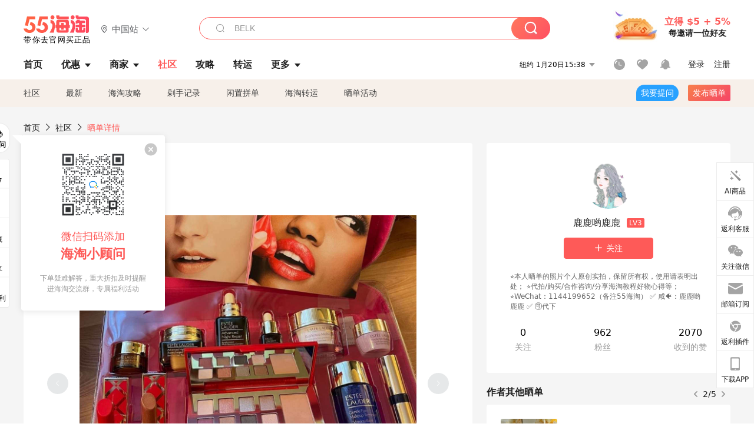

--- FILE ---
content_type: text/html; charset=utf-8
request_url: https://post.55haitao.com/show/214405/
body_size: 62614
content:
<!doctype html>
<html data-n-head-ssr lang="zh-hans" data-n-head="%7B%22lang%22:%7B%22ssr%22:%22zh-hans%22%7D%7D" xmlns:wb="http://open.weibo.com/wb">
  <head>
    <title>雅诗兰黛圣诞大礼包走哪家转运？**中环&amp;吉时~，海淘攻略-55海淘社区</title><meta data-n-head="ssr" charset="utf-8"><meta data-n-head="ssr" name="viewport" content="width=device-width, initial-scale=1.0, minimum-scale=1.0, maximum-scale=1.0, user-scalable=no, viewport-fit=cover"><meta data-n-head="ssr" data-hid="og:image" name="og:image" property="og:image" content="https://cdn.55haitao.com/bbs/data/attachment/special/2021/02/24/b2820e0d12abf866b353ea69c6b198eb.png"><meta data-n-head="ssr" data-hid="mobile-web-app-capable" name="mobile-web-app-capable" content="yes"><meta data-n-head="ssr" data-hid="apple-mobile-web-app-title" name="apple-mobile-web-app-title" content="55haitao"><meta data-n-head="ssr" data-hid="author" name="author" content="55haitao"><meta data-n-head="ssr" data-hid="og:type" name="og:type" property="og:type" content="website"><meta data-n-head="ssr" data-hid="og:site_name" name="og:site_name" property="og:site_name" content="55haitao"><meta data-n-head="ssr" data-hid="og:title" name="og:title" property="og:title" content="雅诗兰黛圣诞大礼包走哪家转运？**中环&amp;吉时~，海淘攻略-55海淘社区"><meta data-n-head="ssr" data-hid="description" name="description" content="每一年的雅诗兰黛大礼包都是重头戏，非常划算的同时又很重，今年大礼包的重量在3-4磅左右，中环&amp;吉时我都运了哈，说说心得~
✅ 中环：单独大礼包入库重量1.89k"><meta data-n-head="ssr" data-hid="og:description" name="og:description" property="og:description" content="每一年的雅诗兰黛大礼包都是重头戏，非常划算的同时又很重，今年大礼包的重量在3-4磅左右，中环&amp;吉时我都运了哈，说说心得~
✅ 中环：单独大礼包入库重量1.89k"><meta data-n-head="ssr" data-hid="keywords" name="keywords" content="Estee Lauder,海淘转运,雅诗兰黛圣诞套装2021"><meta data-n-head="ssr" name="baidu-site-verification" content="code-zeaid6EKxD"><meta data-n-head="ssr" name="mobile-agent" data-hid="mobile-agent" content="format=html5;url=https://m.55haitao.com/show/214405/"><link data-n-head="ssr" rel="icon" type="image/x-icon" href="/favicon.ico"><link data-n-head="ssr" rel="preconnect" href="https://static.55haitao.com"><link data-n-head="ssr" rel="shortcut icon" href="https://cdn.55haitao.com/bbs/data/attachment/special/2021/02/24/b2820e0d12abf866b353ea69c6b198eb.png"><link data-n-head="ssr" rel="stylesheet" href="https://show.55haitao.com/common.css"><link data-n-head="ssr" rel="manifest" href="https://static.55haitao.com/show/_nuxt/manifest.902b60a8.json"><link data-n-head="ssr" data-hid="canonical" rel="canonical" href="https://post.55haitao.com/show/214405/"><script data-n-head="ssr" src="https://pagead2.googlesyndication.com/pagead/js/adsbygoogle.js?client=ca-pub-8129843157607958" async crossorigin="anonymous"></script><script data-n-head="ssr" data-hid="analytics">
            /** 百度统计 */
            var s = document.getElementsByTagName("script")[0];
            var _hmt = _hmt || [];
            (function() {
              var hm = document.createElement("script");
              hm.src = "https://hm.baidu.com/hm.js?14ceb3e967a71ff2f2e0cfabb6ffe949"; 
              s.parentNode.insertBefore(hm, s);
            })();
          </script><link rel="preload" href="https://static.55haitao.com/show/_nuxt/pc55--b6dcb903bdcd27f4cb9d.js" as="script"><link rel="preload" href="https://static.55haitao.com/show/_nuxt/pc55--06323e7fdd7ff1fd3450.js" as="script"><link rel="preload" href="https://static.55haitao.com/show/_nuxt/pc55--07c677c7c6914c368bdb.js" as="script"><link rel="preload" href="https://static.55haitao.com/show/_nuxt/pc55--4455aae0ddab2d4f7723.js" as="script"><link rel="preload" href="https://static.55haitao.com/show/_nuxt/pc55--faba4d29f6c3cf850ad1.js" as="script"><link rel="preload" href="https://static.55haitao.com/show/_nuxt/pc55--c54cfe9718dff34151ac.js" as="script"><link rel="preload" href="https://static.55haitao.com/show/_nuxt/pc55--6a3c8cc2ae45245a2be0.css" as="style"><link rel="preload" href="https://static.55haitao.com/show/_nuxt/pc55--c33c06e504cb0ad2662b.js" as="script"><link rel="preload" href="https://static.55haitao.com/show/_nuxt/pc55--c425f596342b7ef13b3f.js" as="script"><link rel="preload" href="https://static.55haitao.com/show/_nuxt/pc55--4e0902d01e580901e102.js" as="script"><link rel="preload" href="https://static.55haitao.com/show/_nuxt/pc55--881bb046332b7d277445.js" as="script"><link rel="preload" href="https://static.55haitao.com/show/_nuxt/pc55--b2b15d7da5cac60d46e0.js" as="script"><link rel="preload" href="https://static.55haitao.com/show/_nuxt/pc55--d4d4af9e2483a1f30198.css" as="style"><link rel="preload" href="https://static.55haitao.com/show/_nuxt/pc55--1ab2a2b60d4f1762c12f.js" as="script"><link rel="preload" href="https://static.55haitao.com/show/_nuxt/pc55--23f1f1c5588c55445ac0.js" as="script"><link rel="preload" href="https://static.55haitao.com/show/_nuxt/pc55--5959bde2b8f6640b2415.css" as="style"><link rel="preload" href="https://static.55haitao.com/show/_nuxt/pc55--59336b7d770fa40a5b5c.js" as="script"><link rel="preload" href="https://static.55haitao.com/show/_nuxt/pc55--696a6a23c98c586454f2.css" as="style"><link rel="preload" href="https://static.55haitao.com/show/_nuxt/pc55--4d5b59ae65bbb72397d3.js" as="script"><link rel="preload" href="https://static.55haitao.com/show/_nuxt/pc55--3e3ac9799dac8b45cd31.js" as="script"><link rel="preload" href="https://static.55haitao.com/show/_nuxt/pc55--b8e6e82a0ff7b1788f43.css" as="style"><link rel="preload" href="https://static.55haitao.com/show/_nuxt/pc55--de338f79dbbbd7f3339b.js" as="script"><link rel="preload" href="https://static.55haitao.com/show/_nuxt/pc55--9aedb82c68cd5617ab9f.js" as="script"><link rel="preload" href="https://static.55haitao.com/show/_nuxt/pc55--7303e6a60316c970df0f.js" as="script"><link rel="preload" href="https://static.55haitao.com/show/_nuxt/pc55--5e77f3558f2fe101e24a.js" as="script"><link rel="preload" href="https://static.55haitao.com/show/_nuxt/pc55--bbe6058915c341795d23.js" as="script"><link rel="preload" href="https://static.55haitao.com/show/_nuxt/pc55--259987b82c915d118eca.js" as="script"><link rel="preload" href="https://static.55haitao.com/show/_nuxt/pc55--0a564b8500deea451c75.css" as="style"><link rel="preload" href="https://static.55haitao.com/show/_nuxt/pc55--a4cb9a9699794ac88fd6.js" as="script"><link rel="preload" href="https://static.55haitao.com/show/_nuxt/pc55--85810b175fac925fbbb6.css" as="style"><link rel="preload" href="https://static.55haitao.com/show/_nuxt/pc55--e3c81c97c24f81dea779.js" as="script"><link rel="preload" href="https://static.55haitao.com/show/_nuxt/pc55--2b16409c7cbece098096.css" as="style"><link rel="preload" href="https://static.55haitao.com/show/_nuxt/pc55--117b1fb95afdea67c609.js" as="script"><link rel="preload" href="https://static.55haitao.com/show/_nuxt/pc55--09da9d6060fa4f5bc12d.css" as="style"><link rel="preload" href="https://static.55haitao.com/show/_nuxt/pc55--bfaf2f21a97762d7b7fa.js" as="script"><link rel="preload" href="https://static.55haitao.com/show/_nuxt/pc55--7844b3346093cb43e33a.css" as="style"><link rel="preload" href="https://static.55haitao.com/show/_nuxt/pc55--e4a0e19815753592afff.js" as="script"><link rel="preload" href="https://static.55haitao.com/show/_nuxt/pc55--523b6f9fee3d6a3f8416.css" as="style"><link rel="preload" href="https://static.55haitao.com/show/_nuxt/pc55--be8600ba33bc12addb48.js" as="script"><link rel="preload" href="https://static.55haitao.com/show/_nuxt/pc55--12ff7dee773a02b8aa5e.css" as="style"><link rel="preload" href="https://static.55haitao.com/show/_nuxt/pc55--2b208678329a0de81bad.js" as="script"><link rel="stylesheet" href="https://static.55haitao.com/show/_nuxt/pc55--6a3c8cc2ae45245a2be0.css"><link rel="stylesheet" href="https://static.55haitao.com/show/_nuxt/pc55--d4d4af9e2483a1f30198.css"><link rel="stylesheet" href="https://static.55haitao.com/show/_nuxt/pc55--5959bde2b8f6640b2415.css"><link rel="stylesheet" href="https://static.55haitao.com/show/_nuxt/pc55--696a6a23c98c586454f2.css"><link rel="stylesheet" href="https://static.55haitao.com/show/_nuxt/pc55--b8e6e82a0ff7b1788f43.css"><link rel="stylesheet" href="https://static.55haitao.com/show/_nuxt/pc55--0a564b8500deea451c75.css"><link rel="stylesheet" href="https://static.55haitao.com/show/_nuxt/pc55--85810b175fac925fbbb6.css"><link rel="stylesheet" href="https://static.55haitao.com/show/_nuxt/pc55--2b16409c7cbece098096.css"><link rel="stylesheet" href="https://static.55haitao.com/show/_nuxt/pc55--09da9d6060fa4f5bc12d.css"><link rel="stylesheet" href="https://static.55haitao.com/show/_nuxt/pc55--7844b3346093cb43e33a.css"><link rel="stylesheet" href="https://static.55haitao.com/show/_nuxt/pc55--523b6f9fee3d6a3f8416.css"><link rel="stylesheet" href="https://static.55haitao.com/show/_nuxt/pc55--12ff7dee773a02b8aa5e.css">
    <meta name="baidu_union_verify" content="891aab8a413664f84fd91ecf70c2385f">
    <!-- Global site tag (gtag.js) - Google Analytics -->
    <script async src="https://www.googletagmanager.com/gtag/js?id=UA-127501760-1"></script>
    <script>function gtag(){dataLayer.push(arguments)}window.dataLayer=window.dataLayer||[],gtag("js",new Date),gtag("config","UA-127501760-1")</script>
    <script>function getPageStatus(){window.$nuxt&&window.$nuxt.$store.state.isShowGrayPage&&(2==+window.$nuxt.$store.state.isShowGrayPage?"/"===window.$nuxt.$route.path&&document.getElementsByTagName("html")[0].classList.add("gray-page"):1==+window.$nuxt.$store.state.isShowGrayPage&&document.getElementsByTagName("html")[0].classList.add("gray-page"))}document.addEventListener?document.addEventListener("DOMContentLoaded",(function(){})):document.attachEvent&&document.attachEvent("onreadystatechange",(function(){"complate"==document.readyState&&document.detachEvent("onreadystatechange",arguments.callee)}))</script>
    <!-- tracker -->
    <script type="text/javascript">function jsonload(){window.tracking=new TrackingPlugin({apiProxy:"/xs.gif",source:"55HaiTao",app:"PC",appVersion:"1.0.0",uid:function(t){return __NUXT__.state.auth.uid}})}var scriptElement=document.createElement("script"),timestamp=(new Date).getTime();scriptElement.async=!0,scriptElement.onload=jsonload,scriptElement.src=("local.55haitao.com"===window.location.hostname?"https://www.linkhaitao.com/tracker.min.js?id=":"/tracker.min.js?id=")+timestamp,scriptElement.type="text/javascript",document.head.appendChild(scriptElement)</script>
    <script async type="text/javascript" src="https://www.p.zjptg.com/tag/3791870/100001"></script>
  </head>
  <body >
    <div data-server-rendered="true" id="__nuxt"><div id="__layout"><div><div id="header" class="header"><!----> <!----> <div class="header__container"><div class="header__wrap"><div class="header__wrap-top-layer"><div class="header__logo"><a href="https://www.55haitao.com" class="logo-55haitao" data-v-7018218b>55海淘</a> <div class="header__logo__site"><div class="el-dropdown"><div class="el-dropdown-link"><div class="header__logo__site__list"><i class="el-icon-location-outline"></i> 
                  中国站
                  <i class="el-icon-arrow-down"></i></div></div> <ul class="el-dropdown-menu el-popper country-list" style="display:none;"><li tabindex="-1" class="el-dropdown-menu__item language-drop-item"><!---->
                  中国站
                </li><li tabindex="-1" class="el-dropdown-menu__item language-drop-item"><!---->
                  US (English)
                </li></ul></div></div></div> <div class="header__invite"><span>立得 $5 + 5%</span> <span>每邀请一位好友</span></div></div></div> </div> <div class="el-dialog__wrapper" style="display:none;"><div role="dialog" aria-modal="true" aria-label="dialog" class="el-dialog auth-popup" style="margin-top:15vh;width:390px;"><div class="el-dialog__header"><span class="el-dialog__title"></span><button type="button" aria-label="Close" class="el-dialog__headerbtn"><i class="el-dialog__close el-icon el-icon-close"></i></button></div><!----><!----></div></div></div> <div class="header__middle-wrap full-outer" data-v-4a9c6b51><div class="header__search header-searchpop" data-v-4a9c6b51><div class="search-input-area"><i class="search-input-area__newicon el-icon-search"></i> <input placeholder="搜索优惠、商家、品牌，以及商品链接" type="text" autocomplete="off" value="" class="header__search-input" style="background-color:#fff;"> <!----> <button type="button" class="el-button header__search-btn el-button--primary"><!----><!----><!----></button></div> <div class="el-dialog__wrapper search-wrap" style="display:none;"><div role="dialog" aria-modal="true" aria-label="dialog" class="el-dialog" style="margin-top:0;"><div class="el-dialog__header"><span class="el-dialog__title"></span><!----></div><!----><!----></div></div></div> <ul class="header__nav-bar" data-v-4a9c6b51><li data-v-4a9c6b51><div data-v-4a9c6b51><a href="https://www.55haitao.com" class="header-nav-item outer"><!----> <span>首页</span> <!----> <!----></a></div></li><li data-v-4a9c6b51><div data-v-4a9c6b51><span class="header-nav-item more"><svg height="20" width="20" aria-hidden="true" class="svg-icon--gray"><use xlink:href="#icon-deals"></use></svg> <a href="https://www.55haitao.com/deals" class="header-nav-item">
      优惠
      <i class="el-icon-caret-bottom"></i></a> <ul class="header-nav-item__list"><div class="header-nav-item__list-title"><a href="https://www.55haitao.com/deals">优惠</a> <i class="el-icon-caret-bottom"></i></div> <li class="header-nav-item__li"><div class="sub"><a href="https://www.55haitao.com/deals" class="header-nav-item outer"><!----> <span>海淘返利</span> <!----> <!----></a></div></li><li class="header-nav-item__li"><div class="sub"><a href="https://www.55haitao.com/tmall" class="header-nav-item outer"><!----> <span>淘宝返利</span> <!----> <!----></a></div></li><li class="header-nav-item__li"><div class="sub"><a href="https://www.55haitao.com/jd" class="header-nav-item outer"><!----> <span>京东返利</span> <!----> <!----></a></div></li><li class="header-nav-item__li"><div class="sub"><a href="https://www.55haitao.com/1688" class="header-nav-item outer"><!----> <span>1688返利</span> <!----> <!----></a></div></li><li class="header-nav-item__li"><div class="sub"><a href="https://www.55haitao.com/travel" class="header-nav-item outer"><!----> <span>旅游度假</span> <!----> <!----></a></div></li></ul></span></div></li><li data-v-4a9c6b51><div data-v-4a9c6b51><div class="header-nav-item more"><a href="https://www.55haitao.com/store" class="header-nav-item">
      商家
      <i class="el-icon-caret-bottom"></i></a> <ul class="header-nav-item__list pop poptitle"><div class="header-nav-item__list-title"><a href="https://www.55haitao.com/store">商家</a> <i class="el-icon-caret-bottom"></i></div></ul> <ul class="header-nav-item__list pop"><li class="header-nav-item__li"><div class="subs"><a href="https://www.55haitao.com/store/undefined-0-0-0-all-1.html" class="header-nav-item outer active"><!----> <span></span> <!----> <!----></a></div></li> <div class="header-nav-item__store"><div class="header-nav-item__store-title"><span>收藏商家</span> <a href="https://www.55haitao.com/my/collection/">
            查看全部
            <i class="el-icon-arrow-right"></i></a></div> <ul></ul></div></ul></div></div></li><li data-v-4a9c6b51><div data-v-4a9c6b51><a href="https://post.55haitao.com/" class="header-nav-item outer active"><!----> <span>社区</span> <!----> <!----></a></div></li><li data-v-4a9c6b51><div data-v-4a9c6b51><a href="https://post.55haitao.com/guide/" class="header-nav-item outer"><!----> <span>攻略</span> <!----> <!----></a></div></li><li data-v-4a9c6b51><div data-v-4a9c6b51><a href="https://www.55haitao.com/shipping/" class="header-nav-item outer"><!----> <span>转运</span> <!----> <!----></a></div></li><li class="hide" data-v-4a9c6b51><div data-v-4a9c6b51><a href="https://www.55haitao.com/vip" class="header-nav-item outer"><!----> <span>VIP特权</span> <!----> <!----></a></div></li><li data-v-4a9c6b51><div data-v-4a9c6b51><span class="header-nav-item more"><!----> <div style="display: flex; align-items: center"><span>更多</span> <i class="el-icon-caret-bottom"></i></div> <ul class="header-nav-item__list"><div class="header-nav-item__list-title"><a href="">更多</a> <i class="el-icon-caret-bottom"></i></div> <li class="header-nav-item__li"><div class="sub"><a href="https://wiki.55haitao.com/" class="header-nav-item outer"><!----> <span>热品</span> <!----> <!----></a></div></li><li class="header-nav-item__li"><div class="sub"><a href="https://post.55haitao.com/credit-cards/" class="header-nav-item outer"><!----> <span>信用卡</span> <!----> <!----></a></div></li><li class="header-nav-item__li"><div class="sub"><a href="https://www.55haitao.com/help-8.html" class="header-nav-item outer"><!----> <span>帮助</span> <!----> <!----></a></div></li><li class="header-nav-item__li"><div class="sub"><a href="https://www.55haitao.com/aboutus/aboutus.html" class="header-nav-item outer"><!----> <span>关于我们</span> <!----> <!----></a></div></li></ul></span></div></li></ul> <div class="header__middle-wrap-right" data-v-4a9c6b51><div class="header__time" data-v-4a9c6b51>
       1月20日20:38
      <i class="el-icon-caret-bottom" data-v-4a9c6b51></i> <ul class="header__time-list" data-v-4a9c6b51><li class="header__time-list-item" data-v-4a9c6b51>
           1月20日20:38
          <i class="el-icon-caret-bottom" data-v-4a9c6b51></i></li> </ul></div> <div class="header__icon-wrap" data-v-4a9c6b51><div class="header__icon" data-v-4a9c6b51><span data-v-4a9c6b51><div role="tooltip" id="el-popover-8974" aria-hidden="true" class="el-popover el-popper header__icon-item el-popover--plain" style="width:undefinedpx;display:none;"><!---->我的足迹</div><span class="el-popover__reference-wrapper"><a href="https://www.55haitao.com/my/history/" target="_blank" class="link-wrap browse centerImg" data-v-4a9c6b51></a></span></span> <span data-v-4a9c6b51><div role="tooltip" id="el-popover-1099" aria-hidden="true" class="el-popover el-popper header__icon-item el-popover--plain" style="width:undefinedpx;display:none;"><!---->我的收藏</div><span class="el-popover__reference-wrapper"><a href="https://www.55haitao.com/my/collection/" target="_blank" class="link-wrap collect centerImg" data-v-4a9c6b51></a></span></span> <div class="el-badge" data-v-4a9c6b51><span data-v-4a9c6b51><div role="tooltip" id="el-popover-6747" aria-hidden="true" class="el-popover el-popper header__icon-item el-popover--plain" style="width:undefinedpx;display:none;"><!---->消息通知</div><span class="el-popover__reference-wrapper"><a rel="nofollow" href="https://www.55haitao.com/my/message/alerts?active=0" target="_blank" class="link-wrap bell centerImg" data-v-4a9c6b51></a></span></span><sup class="el-badge__content el-badge__content--undefined is-fixed" style="display:none;">0</sup></div></div> <div class="header__login" data-v-4a9c6b51><span data-v-4a9c6b51>登录</span> <span data-v-4a9c6b51>注册</span></div></div></div></div> <ul class="show-nav"><li class="show-nav__li"><a href="/" class="active">
      社区
    </a></li><li class="show-nav__li"><a href="/show/category/100000/">
      最新
    </a></li><li class="show-nav__li"><a href="/show/category/54/">
      海淘攻略
    </a></li><li class="show-nav__li"><a href="/show/category/86/">
      剁手记录
    </a></li><li class="show-nav__li"><a href="/show/category/57/">
      闲置拼单
    </a></li><li class="show-nav__li"><a href="/show/category/66/">
      海淘转运
    </a></li> <a href="/show/activities/" class="show-nav__li">
    晒单活动
  </a> <button type="button" class="el-button header__new-ques el-button--info"><!----><!----><span>
    我要提问
  </span></button> <span><div role="tooltip" id="el-popover-1108" aria-hidden="true" class="el-popover el-popper show-nav__popover" style="width:160px;display:none;"><!----><div class="release-box"><div class="main"><a rel="nofollow" class="release-btn">
          发晒单
        </a> <a rel="nofollow" class="draft-btn">
          草稿箱
        </a></div></div> </div><span class="el-popover__reference-wrapper"><button type="button" class="el-button header__new-show el-button--default"><!----><!----><span>发布晒单</span></button></span></span> <div class="el-dialog__wrapper" style="display:none;"><div role="dialog" aria-modal="true" aria-label="dialog" class="el-dialog ques-dialog" style="margin-top:15vh;width:560px;"><div class="el-dialog__header"><span class="el-dialog__title"></span><button type="button" aria-label="Close" class="el-dialog__headerbtn"><i class="el-dialog__close el-icon el-icon-close"></i></button></div><!----><!----></div></div></ul> <div class="outer"><div class="show-detail-page"><div class="head-nav"><a href="https://www.55haitao.com">首页</a> <i class="el-icon-arrow-right"></i> <a href="https://post.55haitao.com">社区</a> <i class="el-icon-arrow-right"></i> <a>晒单详情</a></div> <!----> <div class="scroll-wrap"><div class="content-wrap scroll-wrap"><div class="content-wrap content-wrap--tiny"><div class="activity-wrap"><div class="ng"><div class="el-carousel el-carousel--horizontal"><div class="el-carousel__container" style="height:714px;"><button type="button" class="el-carousel__arrow el-carousel__arrow--left"><i class="el-icon-arrow-left"></i></button><button type="button" class="el-carousel__arrow el-carousel__arrow--right"><i class="el-icon-arrow-right"></i></button><div class="el-carousel__item" style="transform:translateX(0px) scale(1);ms-transform:translateX(0px) scale(1);webkit-transform:translateX(0px) scale(1);display:none;"><!----><div class="img-wrap"> <img class="img3"></div></div><div class="el-carousel__item" style="transform:translateX(0px) scale(1);ms-transform:translateX(0px) scale(1);webkit-transform:translateX(0px) scale(1);display:none;"><!----><div class="img-wrap"> <img class="img3"></div></div><div class="el-carousel__item" style="transform:translateX(0px) scale(1);ms-transform:translateX(0px) scale(1);webkit-transform:translateX(0px) scale(1);display:none;"><!----><div class="img-wrap"> <img class="img3"></div></div></div><!----></div> <div class="ng-thumbs"><div class="centerImg active"></div><div class="centerImg"></div><div class="centerImg"></div></div></div> <h1 class="show__title">
              雅诗兰黛圣诞大礼包走哪家转运？**中环&amp;吉时~
            </h1> <!----> <!----> <div class="show__content"><article><div class="markdown55-content"><p><img class="emoji" draggable="false" alt="🌟" src="https://cdn.55haitao.com/emoji/svg/1f31f.svg"/> 每一年的雅诗兰黛大礼包都是重头戏，非常划算的同时又很重，今年大礼包的重量在3-4磅左右，中环&amp;吉时我都运了哈，说说心得~</p>
<p><img class="emoji" draggable="false" alt="✅" src="https://cdn.55haitao.com/emoji/svg/2705.svg"/> 中环：单独大礼包入库重量1.89kg≈4.3磅左右，目前是VIP3级打9折，出库运费是128.34￥包邮包*<br />
<img class="emoji" draggable="false" alt="✅" src="https://cdn.55haitao.com/emoji/svg/2705.svg"/> 吉时：单独大礼包入库重量4.33磅，目前是永久VIP会员打9折，出库运费是163.67￥包邮包*</p>
<p><img class="emoji" draggable="false" alt="✨" src="https://cdn.55haitao.com/emoji/svg/2728.svg"/> 心得：<br />
<img class="emoji" draggable="false" alt="➡" src="https://cdn.55haitao.com/emoji/svg/27a1.svg"/> 中环：如果是运重的产品，还是<strong>中环的比较划算些，可3个合箱，件数在16件内，限制金额可拆分包裹价值要在1000内，不可拆分的3000内，清关快。但是不可以分箱仓转。
<img class="emoji" draggable="false" alt="➡" src="https://cdn.55haitao.com/emoji/svg/27a1.svg"/> 吉时：免费拍照免费加固免费分箱合箱，如果是运奢侈品、包包的可以走吉时哈，包*的~除了慢其实没什么毛</strong>！</p></div> <span class="show__info-wrap"><!----> <div class="more-detail"><span>发布于 2021-11-23 00:22:47</span> <span class="spot">·</span> <span>编辑精选</span></div></span> <div class="el-dialog__wrapper" style="display:none;"><div role="dialog" aria-modal="true" aria-label="教育身份认证" class="el-dialog edu-pop hint" style="margin-top:15vh;width:361px;"><div class="el-dialog__header"><span class="el-dialog__title">教育身份认证</span><button type="button" aria-label="Close" class="el-dialog__headerbtn"><i class="el-dialog__close el-icon el-icon-close"></i></button></div><!----><!----></div></div></article></div></div></div> <span class="show-detail-title">评论</span> <div class="show-comment-wrap"><div id="targetBox" class="store-commentInput"><!----> <!----> <div class="comment-input noLeft"><!----> <div class="el-textarea el-input--suffix"><textarea autocomplete="off" rows="5" placeholder="写下您的评论内容" maxlength="500" class="el-textarea__inner" style="resize:none;"></textarea><!----></div> <div class="comment-length" style="display:none;">
      0/500
    </div> <button type="button" class="el-button comment-input__button el-button--primary isDisabled"><!----><!----><span>
      登录后发表评论
    </span></button> <div class="input-box-bottom"><!----></div> <!----></div> <!----> <div class="el-dialog__wrapper" style="display:none;"><div role="dialog" aria-modal="true" aria-label="选择订单" class="el-dialog cmt-order" style="margin-top:15vh;width:560px;"><div class="el-dialog__header"><span class="el-dialog__title">选择订单</span><button type="button" aria-label="Close" class="el-dialog__headerbtn"><i class="el-dialog__close el-icon el-icon-close"></i></button></div><!----><!----></div></div></div> <div class="show-detail__drop"><span>
              最新
              <i class="el-icon-sort"></i></span></div> <div about_type="sd" about_typename="晒单" status="0" source="来自IOS" author_groupname="" author_level="" author_sex="2" reply_id="0" sub_reply_id="0" extra_reply_id="0" is_author="0" class="comment-itemv2"><a class="avt centerImg gray"><span class="el-avatar el-avatar--circle" style="height:40px;width:40px;line-height:40px;margin-right:0px;"><img></span> <span class="oneLine" style="max-width:calc(100% - 40px - 0px);">
    
    <!----></span></a> <div class="comment-itemv2__content"><a href="https://www.55haitao.com/home/146761" target="_blank" class="author">
      hjh9331
      <!----> <!----></a> <span class="comment">中环涨价了吧？现在应该不是这个价格了</span> <div class="comment-child"><div class="comment child"><div class="comment__header-wrap"><a class="avt centerImg gray"><span class="el-avatar el-avatar--circle" style="height:24px;width:24px;line-height:24px;margin-right:0px;"><img></span> <span class="oneLine" style="max-width:calc(100% - 24px - 0px);">
    
    <!----></span></a> <a href="https://www.55haitao.com/home/7992742" target="_blank" class="author-child">
            鹿鹿哟鹿鹿:
          </a> <em>作者</em> <span class="reply">
            回复
          </span></div> <span class="comment">对啊，涨价了咯，涨好多我要吐血了</span></div> <!----></div> <div class="comment-itemv2__content-bottom"><span class="time"><span>7楼 </span>
        2021-11-23 23:08:58</span> <div class="action-area"><div class="action-area-item"><svg height="16" width="16" aria-hidden="true" class="svg-icon--gray"><use xlink:href="#icon-comment-o"></use></svg> <span class="action-area__text">
            回复
          </span></div> <div class="action-area-item praise"><svg height="16" width="16" aria-hidden="true" class="svg-icon--gray"><use xlink:href="#icon-praise-o"></use></svg> <span class="action-area__text">
            0
          </span></div></div></div> <!----></div> <div class="grayline fluid"><div></div></div> <div left="" class="el-dialog__wrapper comment-item__commentList" style="display:none;"><div role="dialog" aria-modal="true" aria-label="评论 (1)" class="el-dialog" style="margin-top:15vh;width:584px;"><div class="el-dialog__header"><span class="el-dialog__title">评论 (1)</span><button type="button" aria-label="Close" class="el-dialog__headerbtn"><i class="el-dialog__close el-icon el-icon-close"></i></button></div><!----><!----></div></div></div><div about_type="sd" about_typename="晒单" status="0" source="来自Android" author_groupname="" author_level="" author_sex="2" reply_id="0" sub_reply_id="0" extra_reply_id="0" is_author="0" class="comment-itemv2"><a class="avt centerImg gray"><span class="el-avatar el-avatar--circle" style="height:40px;width:40px;line-height:40px;margin-right:0px;"><img></span> <span class="oneLine" style="max-width:calc(100% - 40px - 0px);">
    
    <!----></span></a> <div class="comment-itemv2__content"><a href="https://www.55haitao.com/home/7478252" target="_blank" class="author">
      烟雨下江南88
      <!----> <!----></a> <span class="comment">看看还是中环更便宜点</span> <!----> <div class="comment-itemv2__content-bottom"><span class="time"><span>6楼 </span>
        2021-11-23 20:58:00</span> <div class="action-area"><div class="action-area-item"><svg height="16" width="16" aria-hidden="true" class="svg-icon--gray"><use xlink:href="#icon-comment-o"></use></svg> <span class="action-area__text">
            回复
          </span></div> <div class="action-area-item praise"><svg height="16" width="16" aria-hidden="true" class="svg-icon--gray"><use xlink:href="#icon-praise-o"></use></svg> <span class="action-area__text">
            0
          </span></div></div></div> <!----></div> <div class="grayline fluid"><div></div></div> <div left="" class="el-dialog__wrapper comment-item__commentList" style="display:none;"><div role="dialog" aria-modal="true" aria-label="评论 (0)" class="el-dialog" style="margin-top:15vh;width:584px;"><div class="el-dialog__header"><span class="el-dialog__title">评论 (0)</span><button type="button" aria-label="Close" class="el-dialog__headerbtn"><i class="el-dialog__close el-icon el-icon-close"></i></button></div><!----><!----></div></div></div><div about_type="sd" about_typename="晒单" status="0" source="来自PC" author_groupname="" author_level="" author_sex="0" reply_id="0" sub_reply_id="0" extra_reply_id="0" is_author="0" class="comment-itemv2"><a class="avt centerImg gray"><span class="el-avatar el-avatar--circle" style="height:40px;width:40px;line-height:40px;margin-right:0px;"><img></span> <span class="oneLine" style="max-width:calc(100% - 40px - 0px);">
    
    <!----></span></a> <div class="comment-itemv2__content"><a href="https://www.55haitao.com/home/8808946" target="_blank" class="author">
      难回首
      <!----> <!----></a> <span class="comment">雅诗兰黛圣诞大礼包今年还会不会有bug价格呀？</span> <div class="comment-child"><div class="comment child"><div class="comment__header-wrap"><a class="avt centerImg gray"><span class="el-avatar el-avatar--circle" style="height:24px;width:24px;line-height:24px;margin-right:0px;"><img></span> <span class="oneLine" style="max-width:calc(100% - 24px - 0px);">
    
    <!----></span></a> <a href="https://www.55haitao.com/home/7992742" target="_blank" class="author-child">
            鹿鹿哟鹿鹿:
          </a> <em>作者</em> <span class="reply">
            回复
          </span></div> <span class="comment">一般不会有啊，前些年都是要配货+75刀，今年好歹belk可以单独不用配货，我觉得已经很好了hhh</span></div> <!----></div> <div class="comment-itemv2__content-bottom"><span class="time"><span>5楼 </span>
        2021-11-23 11:17:26</span> <div class="action-area"><div class="action-area-item"><svg height="16" width="16" aria-hidden="true" class="svg-icon--gray"><use xlink:href="#icon-comment-o"></use></svg> <span class="action-area__text">
            回复
          </span></div> <div class="action-area-item praise"><svg height="16" width="16" aria-hidden="true" class="svg-icon--gray"><use xlink:href="#icon-praise-o"></use></svg> <span class="action-area__text">
            0
          </span></div></div></div> <!----></div> <div class="grayline fluid"><div></div></div> <div left="" class="el-dialog__wrapper comment-item__commentList" style="display:none;"><div role="dialog" aria-modal="true" aria-label="评论 (1)" class="el-dialog" style="margin-top:15vh;width:584px;"><div class="el-dialog__header"><span class="el-dialog__title">评论 (1)</span><button type="button" aria-label="Close" class="el-dialog__headerbtn"><i class="el-dialog__close el-icon el-icon-close"></i></button></div><!----><!----></div></div></div><div about_type="sd" about_typename="晒单" status="0" source="来自PC" author_groupname="" author_level="" author_sex="1" reply_id="0" sub_reply_id="0" extra_reply_id="0" is_author="0" class="comment-itemv2"><a class="avt centerImg gray"><span class="el-avatar el-avatar--circle" style="height:40px;width:40px;line-height:40px;margin-right:0px;"><img></span> <span class="oneLine" style="max-width:calc(100% - 40px - 0px);">
    
    <!----></span></a> <div class="comment-itemv2__content"><a href="https://www.55haitao.com/home/7595363" target="_blank" class="author">
      大卫林
      <!----> <!----></a> <span class="comment">大礼包真的超级重啊，中环的价格还是划算的</span> <div class="comment-child"><div class="comment child"><div class="comment__header-wrap"><a class="avt centerImg gray"><span class="el-avatar el-avatar--circle" style="height:24px;width:24px;line-height:24px;margin-right:0px;"><img></span> <span class="oneLine" style="max-width:calc(100% - 24px - 0px);">
    
    <!----></span></a> <a href="https://www.55haitao.com/home/7992742" target="_blank" class="author-child">
            鹿鹿哟鹿鹿:
          </a> <em>作者</em> <span class="reply">
            回复
          </span></div> <span class="comment">是啊</span></div> <!----></div> <div class="comment-itemv2__content-bottom"><span class="time"><span>4楼 </span>
        2021-11-23 10:21:40</span> <div class="action-area"><div class="action-area-item"><svg height="16" width="16" aria-hidden="true" class="svg-icon--gray"><use xlink:href="#icon-comment-o"></use></svg> <span class="action-area__text">
            回复
          </span></div> <div class="action-area-item praise"><svg height="16" width="16" aria-hidden="true" class="svg-icon--gray"><use xlink:href="#icon-praise-o"></use></svg> <span class="action-area__text">
            0
          </span></div></div></div> <!----></div> <div class="grayline fluid"><div></div></div> <div left="" class="el-dialog__wrapper comment-item__commentList" style="display:none;"><div role="dialog" aria-modal="true" aria-label="评论 (1)" class="el-dialog" style="margin-top:15vh;width:584px;"><div class="el-dialog__header"><span class="el-dialog__title">评论 (1)</span><button type="button" aria-label="Close" class="el-dialog__headerbtn"><i class="el-dialog__close el-icon el-icon-close"></i></button></div><!----><!----></div></div></div><div about_type="sd" about_typename="晒单" status="0" source="来自PC" author_groupname="" author_level="" author_sex="0" reply_id="0" sub_reply_id="0" extra_reply_id="0" is_author="0" class="comment-itemv2"><a class="avt centerImg gray"><span class="el-avatar el-avatar--circle" style="height:40px;width:40px;line-height:40px;margin-right:0px;"><img></span> <span class="oneLine" style="max-width:calc(100% - 40px - 0px);">
    
    <!----></span></a> <div class="comment-itemv2__content"><a href="https://www.55haitao.com/home/6124011" target="_blank" class="author">
      楚小妞
      <!----> <!----></a> <span class="comment">这个雅诗兰黛套装一套运费是不是要200元了</span> <div class="comment-child"><div class="comment child"><div class="comment__header-wrap"><a class="avt centerImg gray"><span class="el-avatar el-avatar--circle" style="height:24px;width:24px;line-height:24px;margin-right:0px;"><img></span> <span class="oneLine" style="max-width:calc(100% - 24px - 0px);">
    
    <!----></span></a> <a href="https://www.55haitao.com/home/7992742" target="_blank" class="author-child">
            鹿鹿哟鹿鹿:
          </a> <em>作者</em> <span class="reply">
            回复
          </span></div> <span class="comment">100多哦</span></div> <!----></div> <div class="comment-itemv2__content-bottom"><span class="time"><span>3楼 </span>
        2021-11-23 10:20:50</span> <div class="action-area"><div class="action-area-item"><svg height="16" width="16" aria-hidden="true" class="svg-icon--gray"><use xlink:href="#icon-comment-o"></use></svg> <span class="action-area__text">
            回复
          </span></div> <div class="action-area-item praise"><svg height="16" width="16" aria-hidden="true" class="svg-icon--gray"><use xlink:href="#icon-praise-o"></use></svg> <span class="action-area__text">
            0
          </span></div></div></div> <!----></div> <div class="grayline fluid"><div></div></div> <div left="" class="el-dialog__wrapper comment-item__commentList" style="display:none;"><div role="dialog" aria-modal="true" aria-label="评论 (1)" class="el-dialog" style="margin-top:15vh;width:584px;"><div class="el-dialog__header"><span class="el-dialog__title">评论 (1)</span><button type="button" aria-label="Close" class="el-dialog__headerbtn"><i class="el-dialog__close el-icon el-icon-close"></i></button></div><!----><!----></div></div></div> <div class="load-all"><span>加载更多...</span></div></div> <div class="fall-list-wraps"><div><div class="show-detail-tag default-outer"><div class="el-tabs el-tabs--top"><div class="el-tabs__header is-top"><div class="el-tabs__nav-wrap is-top"><div class="el-tabs__nav-scroll"><div role="tablist" class="el-tabs__nav is-top" style="transform:translateX(-0px);"><div class="el-tabs__active-bar is-top" style="width:0px;transform:translateX(0px);ms-transform:translateX(0px);webkit-transform:translateX(0px);"></div></div></div></div></div><div class="el-tabs__content"><div role="tabpanel" id="pane-show" aria-labelledby="tab-show" class="el-tab-pane"></div> <div role="tabpanel" aria-hidden="true" id="pane-deal" aria-labelledby="tab-deal" class="el-tab-pane" style="display:none;"></div></div></div></div> <div class="show-card-list"><ul class="show-card-list__column"><li praised="0" width="1440" height="1800" class="show-card fluid"><a href="https://post.55haitao.com/show/433870/" target="_blank" class="show-card-item"><div class="radio" style="display:none;"></div> <!----> <div class="show-card__img"><img data-srcset="" alt="雅诗兰黛和兰蔻真的好姐妹一生一世手牵手"> <!----> <div class="recommend">
        推荐
      </div> <!----></div> <div class="show-card__wrap"><h3 class="show-card__title">
        雅诗兰黛和兰蔻真的好姐妹一生一世手牵手
      </h3></div></a> <div class="show-card__footer"><!----> <div class="praise-view filter" style="background-image:url(https://cdn.55haitao.com/bbs/data/attachment/deal/202109021709_PrIM0wRQyo.svg);"><svg height="16" width="16" aria-hidden="true" class="svg-icon--gray"><use xlink:href="#icon-praise-o"></use></svg> <span class="action-area__text">
     62
  </span></div></div></li><li praised="0" width="1600" height="2000" class="show-card fluid"><a href="https://post.55haitao.com/show/433684/" target="_blank" class="show-card-item"><div class="radio" style="display:none;"></div> <!----> <div class="show-card__img"><img data-srcset="" alt="雅诗兰黛第三箱到货～黑五海淘顺利下车"> <!----> <div class="recommend">
        推荐
      </div> <div class="show-card__count">
        +2
      </div></div> <div class="show-card__wrap"><h3 class="show-card__title">
        雅诗兰黛第三箱到货～黑五海淘顺利下车
      </h3></div></a> <div class="show-card__footer"><!----> <div class="praise-view filter" style="background-image:url(https://cdn.55haitao.com/bbs/data/attachment/deal/202109021709_PrIM0wRQyo.svg);"><svg height="16" width="16" aria-hidden="true" class="svg-icon--gray"><use xlink:href="#icon-praise-o"></use></svg> <span class="action-area__text">
     182
  </span></div></div></li><li praised="0" width="1600" height="2000" class="show-card fluid"><a href="https://post.55haitao.com/show/433650/" target="_blank" class="show-card-item"><div class="radio" style="display:none;"></div> <!----> <div class="show-card__img"><img data-srcset="" alt="海淘剁手记，黑五海淘买的雅诗兰黛到了！！"> <!----> <div class="recommend">
        推荐
      </div> <div class="show-card__count">
        +3
      </div></div> <div class="show-card__wrap"><h3 class="show-card__title">
        海淘剁手记，黑五海淘买的雅诗兰黛到了！！
      </h3></div></a> <div class="show-card__footer"><!----> <div class="praise-view filter" style="background-image:url(https://cdn.55haitao.com/bbs/data/attachment/deal/202109021709_PrIM0wRQyo.svg);"><svg height="16" width="16" aria-hidden="true" class="svg-icon--gray"><use xlink:href="#icon-praise-o"></use></svg> <span class="action-area__text">
     164
  </span></div></div></li><li praised="0" width="1600" height="1200" class="show-card fluid"><a href="https://post.55haitao.com/show/433511/" target="_blank" class="show-card-item"><div class="radio" style="display:none;"></div> <!----> <div class="show-card__img"><img data-srcset="" alt="黑五买的雅诗兰黛另外一箱到了，竟然被tax了76元！！！"> <!----> <div class="recommend">
        推荐
      </div> <div class="show-card__count">
        +3
      </div></div> <div class="show-card__wrap"><h3 class="show-card__title">
        黑五买的雅诗兰黛另外一箱到了，竟然被tax了76元！！！
      </h3></div></a> <div class="show-card__footer"><!----> <div class="praise-view filter" style="background-image:url(https://cdn.55haitao.com/bbs/data/attachment/deal/202109021709_PrIM0wRQyo.svg);"><svg height="16" width="16" aria-hidden="true" class="svg-icon--gray"><use xlink:href="#icon-praise-o"></use></svg> <span class="action-area__text">
     155
  </span></div></div></li><li praised="0" width="1536" height="1920" class="show-card fluid"><a href="https://post.55haitao.com/show/433224/" target="_blank" class="show-card-item"><div class="radio" style="display:none;"></div> <!----> <div class="show-card__img"><img data-srcset="" alt="雅诗兰黛智妍面霜套盒原生液海淘到货开箱"> <!----> <div class="recommend">
        推荐
      </div> <div class="show-card__count">
        +2
      </div></div> <div class="show-card__wrap"><h3 class="show-card__title">
        雅诗兰黛智妍面霜套盒原生液海淘到货开箱
      </h3></div></a> <div class="show-card__footer"><!----> <div class="praise-view filter" style="background-image:url(https://cdn.55haitao.com/bbs/data/attachment/deal/202109021709_PrIM0wRQyo.svg);"><svg height="16" width="16" aria-hidden="true" class="svg-icon--gray"><use xlink:href="#icon-praise-o"></use></svg> <span class="action-area__text">
     160
  </span></div></div></li><li praised="0" width="2048" height="1536" class="show-card fluid"><a href="https://post.55haitao.com/show/433150/" target="_blank" class="show-card-item"><div class="radio" style="display:none;"></div> <!----> <div class="show-card__img"><img data-srcset="" alt="2025黑五雅诗兰黛海淘到货，走转运国际"> <!----> <div class="recommend">
        推荐
      </div> <div class="show-card__count">
        +2
      </div></div> <div class="show-card__wrap"><h3 class="show-card__title">
        2025黑五雅诗兰黛海淘到货，走转运国际
      </h3></div></a> <div class="show-card__footer"><!----> <div class="praise-view filter" style="background-image:url(https://cdn.55haitao.com/bbs/data/attachment/deal/202109021709_PrIM0wRQyo.svg);"><svg height="16" width="16" aria-hidden="true" class="svg-icon--gray"><use xlink:href="#icon-praise-o"></use></svg> <span class="action-area__text">
     145
  </span></div></div></li><li praised="0" width="686" height="724" class="show-card fluid"><a href="https://post.55haitao.com/show/432984/" target="_blank" class="show-card-item"><div class="radio" style="display:none;"></div> <!----> <div class="show-card__img"><img data-srcset="" alt="雅诗兰黛黑五智妍晚霜日期怎么样？25批次"> <!----> <div class="recommend">
        推荐
      </div> <!----></div> <div class="show-card__wrap"><h3 class="show-card__title">
        雅诗兰黛黑五智妍晚霜日期怎么样？25批次
      </h3></div></a> <div class="show-card__footer"><!----> <div class="praise-view filter" style="background-image:url(https://cdn.55haitao.com/bbs/data/attachment/deal/202109021709_PrIM0wRQyo.svg);"><svg height="16" width="16" aria-hidden="true" class="svg-icon--gray"><use xlink:href="#icon-praise-o"></use></svg> <span class="action-area__text">
     183
  </span></div></div></li><li praised="0" width="1600" height="900" class="show-card fluid"><a href="https://post.55haitao.com/show/432968/" target="_blank" class="show-card-item"><div class="radio" style="display:none;"></div> <!----> <div class="show-card__img"><img data-srcset="" alt="黑五海淘买的雅诗兰黛，入库即发被分成2箱"> <!----> <div class="recommend">
        推荐
      </div> <!----></div> <div class="show-card__wrap"><h3 class="show-card__title">
        黑五海淘买的雅诗兰黛，入库即发被分成2箱
      </h3></div></a> <div class="show-card__footer"><!----> <div class="praise-view filter" style="background-image:url(https://cdn.55haitao.com/bbs/data/attachment/deal/202109021709_PrIM0wRQyo.svg);"><svg height="16" width="16" aria-hidden="true" class="svg-icon--gray"><use xlink:href="#icon-praise-o"></use></svg> <span class="action-area__text">
     199
  </span></div></div></li><li praised="0" width="1707" height="1280" class="show-card fluid"><a href="https://post.55haitao.com/show/432756/" target="_blank" class="show-card-item"><div class="radio" style="display:none;"></div> <!----> <div class="show-card__img"><img data-srcset="" alt="黑五海淘买的雅诗兰黛，终于到货啦！"> <!----> <div class="recommend">
        推荐
      </div> <!----></div> <div class="show-card__wrap"><h3 class="show-card__title">
        黑五海淘买的雅诗兰黛，终于到货啦！
      </h3></div></a> <div class="show-card__footer"><!----> <div class="praise-view filter" style="background-image:url(https://cdn.55haitao.com/bbs/data/attachment/deal/202109021709_PrIM0wRQyo.svg);"><svg height="16" width="16" aria-hidden="true" class="svg-icon--gray"><use xlink:href="#icon-praise-o"></use></svg> <span class="action-area__text">
     151
  </span></div></div></li><li praised="0" width="868" height="664" class="show-card fluid"><a href="https://post.55haitao.com/show/432577/" target="_blank" class="show-card-item"><div class="radio" style="display:none;"></div> <!----> <div class="show-card__img"><img data-srcset="" alt="润东国际太稳了！黑五的包裹转国内啦"> <!----> <div class="recommend">
        推荐
      </div> <!----></div> <div class="show-card__wrap"><h3 class="show-card__title">
        润东国际太稳了！黑五的包裹转国内啦
      </h3></div></a> <div class="show-card__footer"><!----> <div class="praise-view filter" style="background-image:url(https://cdn.55haitao.com/bbs/data/attachment/deal/202109021709_PrIM0wRQyo.svg);"><svg height="16" width="16" aria-hidden="true" class="svg-icon--gray"><use xlink:href="#icon-praise-o"></use></svg> <span class="action-area__text">
     146
  </span></div></div></li> <!----></ul><ul class="show-card-list__column"><li praised="0" width="389" height="458" class="show-card fluid"><a href="https://post.55haitao.com/show/433703/" target="_blank" class="show-card-item"><div class="radio" style="display:none;"></div> <!----> <div class="show-card__img"><img data-srcset="" alt="作为一个海淘雅诗兰黛的忠实粉的购物心得"> <!----> <div class="recommend">
        推荐
      </div> <!----></div> <div class="show-card__wrap"><h3 class="show-card__title">
        作为一个海淘雅诗兰黛的忠实粉的购物心得
      </h3></div></a> <div class="show-card__footer"><!----> <div class="praise-view filter" style="background-image:url(https://cdn.55haitao.com/bbs/data/attachment/deal/202109021709_PrIM0wRQyo.svg);"><svg height="16" width="16" aria-hidden="true" class="svg-icon--gray"><use xlink:href="#icon-praise-o"></use></svg> <span class="action-area__text">
     160
  </span></div></div></li><li praised="0" width="1600" height="2000" class="show-card fluid"><a href="https://post.55haitao.com/show/433682/" target="_blank" class="show-card-item"><div class="radio" style="display:none;"></div> <!----> <div class="show-card__img"><img data-srcset="" alt="雅诗兰黛变抠门～小棕瓶眼霜一拖三严重缩水"> <!----> <div class="recommend">
        推荐
      </div> <div class="show-card__count">
        +2
      </div></div> <div class="show-card__wrap"><h3 class="show-card__title">
        雅诗兰黛变抠门～小棕瓶眼霜一拖三严重缩水
      </h3></div></a> <div class="show-card__footer"><!----> <div class="praise-view filter" style="background-image:url(https://cdn.55haitao.com/bbs/data/attachment/deal/202109021709_PrIM0wRQyo.svg);"><svg height="16" width="16" aria-hidden="true" class="svg-icon--gray"><use xlink:href="#icon-praise-o"></use></svg> <span class="action-area__text">
     195
  </span></div></div></li><li praised="0" width="1600" height="2000" class="show-card fluid"><a href="https://post.55haitao.com/show/433649/" target="_blank" class="show-card-item"><div class="radio" style="display:none;"></div> <!----> <div class="show-card__img"><img data-srcset="" alt="雅诗兰黛马年限定，新春氛围浓郁缤纷多彩～"> <!----> <div class="recommend">
        推荐
      </div> <div class="show-card__count">
        +3
      </div></div> <div class="show-card__wrap"><h3 class="show-card__title">
        雅诗兰黛马年限定，新春氛围浓郁缤纷多彩～
      </h3></div></a> <div class="show-card__footer"><!----> <div class="praise-view filter" style="background-image:url(https://cdn.55haitao.com/bbs/data/attachment/deal/202109021709_PrIM0wRQyo.svg);"><svg height="16" width="16" aria-hidden="true" class="svg-icon--gray"><use xlink:href="#icon-praise-o"></use></svg> <span class="action-area__text">
     189
  </span></div></div></li><li praised="0" width="1600" height="2000" class="show-card fluid"><a href="https://post.55haitao.com/show/433429/" target="_blank" class="show-card-item"><div class="radio" style="display:none;"></div> <!----> <div class="show-card__img"><img data-srcset="" alt="黑五雅诗兰黛开箱"> <!----> <!----> <div class="show-card__count">
        +2
      </div></div> <div class="show-card__wrap"><h3 class="show-card__title">
        黑五雅诗兰黛开箱
      </h3></div></a> <div class="show-card__footer"><!----> <div class="praise-view filter" style="background-image:url(https://cdn.55haitao.com/bbs/data/attachment/deal/202109021709_PrIM0wRQyo.svg);"><svg height="16" width="16" aria-hidden="true" class="svg-icon--gray"><use xlink:href="#icon-praise-o"></use></svg> <span class="action-area__text">
     14
  </span></div></div></li><li praised="0" width="1536" height="1920" class="show-card fluid"><a href="https://post.55haitao.com/show/433222/" target="_blank" class="show-card-item"><div class="radio" style="display:none;"></div> <!----> <div class="show-card__img"><img data-srcset="" alt="雅诗兰黛美国官网海淘的小棕瓶套盒到货啦"> <!----> <div class="recommend">
        推荐
      </div> <div class="show-card__count">
        +2
      </div></div> <div class="show-card__wrap"><h3 class="show-card__title">
        雅诗兰黛美国官网海淘的小棕瓶套盒到货啦
      </h3></div></a> <div class="show-card__footer"><!----> <div class="praise-view filter" style="background-image:url(https://cdn.55haitao.com/bbs/data/attachment/deal/202109021709_PrIM0wRQyo.svg);"><svg height="16" width="16" aria-hidden="true" class="svg-icon--gray"><use xlink:href="#icon-praise-o"></use></svg> <span class="action-area__text">
     192
  </span></div></div></li><li praised="0" width="1080" height="1080" class="show-card fluid"><a href="https://post.55haitao.com/show/433132/" target="_blank" class="show-card-item"><div class="radio" style="display:none;"></div> <!----> <div class="show-card__img"><img data-srcset="" alt="黑五海淘雅诗兰黛终于到货啦 ，好香"> <!----> <div class="recommend">
        推荐
      </div> <!----></div> <div class="show-card__wrap"><h3 class="show-card__title">
        黑五海淘雅诗兰黛终于到货啦 ，好香
      </h3></div></a> <div class="show-card__footer"><!----> <div class="praise-view filter" style="background-image:url(https://cdn.55haitao.com/bbs/data/attachment/deal/202109021709_PrIM0wRQyo.svg);"><svg height="16" width="16" aria-hidden="true" class="svg-icon--gray"><use xlink:href="#icon-praise-o"></use></svg> <span class="action-area__text">
     169
  </span></div></div></li><li praised="0" width="679" height="720" class="show-card fluid"><a href="https://post.55haitao.com/show/432982/" target="_blank" class="show-card-item"><div class="radio" style="display:none;"></div> <!----> <div class="show-card__img"><img data-srcset="" alt="雅诗兰黛原生液赠品日期怎么样？还OK"> <!----> <div class="recommend">
        推荐
      </div> <div class="show-card__count">
        +2
      </div></div> <div class="show-card__wrap"><h3 class="show-card__title">
        雅诗兰黛原生液赠品日期怎么样？还OK
      </h3></div></a> <div class="show-card__footer"><!----> <div class="praise-view filter" style="background-image:url(https://cdn.55haitao.com/bbs/data/attachment/deal/202109021709_PrIM0wRQyo.svg);"><svg height="16" width="16" aria-hidden="true" class="svg-icon--gray"><use xlink:href="#icon-praise-o"></use></svg> <span class="action-area__text">
     166
  </span></div></div></li><li praised="0" width="1600" height="1600" class="show-card fluid"><a href="https://post.55haitao.com/show/432935/" target="_blank" class="show-card-item"><div class="radio" style="display:none;"></div> <!----> <div class="show-card__img"><img data-srcset="" alt="2025黑五海淘是最划算的是雅诗兰黛"> <!----> <div class="recommend">
        推荐
      </div> <!----></div> <div class="show-card__wrap"><h3 class="show-card__title">
        2025黑五海淘是最划算的是雅诗兰黛
      </h3></div></a> <div class="show-card__footer"><!----> <div class="praise-view filter" style="background-image:url(https://cdn.55haitao.com/bbs/data/attachment/deal/202109021709_PrIM0wRQyo.svg);"><svg height="16" width="16" aria-hidden="true" class="svg-icon--gray"><use xlink:href="#icon-praise-o"></use></svg> <span class="action-area__text">
     204
  </span></div></div></li><li praised="0" width="1600" height="1200" class="show-card fluid"><a href="https://post.55haitao.com/show/432662/" target="_blank" class="show-card-item"><div class="radio" style="display:none;"></div> <!----> <div class="show-card__img"><img data-srcset="" alt="QQ快递海淘开箱雅诗兰黛一拖三系列，日期都是25年的哦！"> <!----> <div class="recommend">
        推荐
      </div> <div class="show-card__count">
        +4
      </div></div> <div class="show-card__wrap"><h3 class="show-card__title">
        QQ快递海淘开箱雅诗兰黛一拖三系列，日期都是25年的哦！
      </h3></div></a> <div class="show-card__footer"><!----> <div class="praise-view filter" style="background-image:url(https://cdn.55haitao.com/bbs/data/attachment/deal/202109021709_PrIM0wRQyo.svg);"><svg height="16" width="16" aria-hidden="true" class="svg-icon--gray"><use xlink:href="#icon-praise-o"></use></svg> <span class="action-area__text">
     222
  </span></div></div></li><li praised="0" width="666" height="580" class="show-card fluid"><a href="https://post.55haitao.com/show/432576/" target="_blank" class="show-card-item"><div class="radio" style="display:none;"></div> <!----> <div class="show-card__img"><img data-srcset="" alt="什么运气！转运中国海淘首单被退运"> <!----> <div class="recommend">
        推荐
      </div> <!----></div> <div class="show-card__wrap"><h3 class="show-card__title">
        什么运气！转运中国海淘首单被退运
      </h3></div></a> <div class="show-card__footer"><!----> <div class="praise-view filter" style="background-image:url(https://cdn.55haitao.com/bbs/data/attachment/deal/202109021709_PrIM0wRQyo.svg);"><svg height="16" width="16" aria-hidden="true" class="svg-icon--gray"><use xlink:href="#icon-praise-o"></use></svg> <span class="action-area__text">
     142
  </span></div></div></li> <!----></ul><ul class="show-card-list__column"><li praised="0" width="1536" height="1920" class="show-card fluid"><a href="https://post.55haitao.com/show/433693/" target="_blank" class="show-card-item"><div class="radio" style="display:none;"></div> <!----> <div class="show-card__img"><img data-srcset="" alt="终于到了一箱黑五的雅诗兰黛"> <!----> <div class="recommend">
        推荐
      </div> <div class="show-card__count">
        +3
      </div></div> <div class="show-card__wrap"><h3 class="show-card__title">
        终于到了一箱黑五的雅诗兰黛
      </h3></div></a> <div class="show-card__footer"><!----> <div class="praise-view filter" style="background-image:url(https://cdn.55haitao.com/bbs/data/attachment/deal/202109021709_PrIM0wRQyo.svg);"><svg height="16" width="16" aria-hidden="true" class="svg-icon--gray"><use xlink:href="#icon-praise-o"></use></svg> <span class="action-area__text">
     208
  </span></div></div></li><li praised="0" width="1600" height="1365" class="show-card fluid"><a href="https://post.55haitao.com/show/433681/" target="_blank" class="show-card-item"><div class="radio" style="display:none;"></div> <!----> <div class="show-card__img"><img data-srcset="" alt="雅诗兰黛第一单到货～黑钻面霜日期很好哦"> <!----> <div class="recommend">
        推荐
      </div> <!----></div> <div class="show-card__wrap"><h3 class="show-card__title">
        雅诗兰黛第一单到货～黑钻面霜日期很好哦
      </h3></div></a> <div class="show-card__footer"><!----> <div class="praise-view filter" style="background-image:url(https://cdn.55haitao.com/bbs/data/attachment/deal/202109021709_PrIM0wRQyo.svg);"><svg height="16" width="16" aria-hidden="true" class="svg-icon--gray"><use xlink:href="#icon-praise-o"></use></svg> <span class="action-area__text">
     219
  </span></div></div></li><li praised="0" width="1600" height="2000" class="show-card fluid"><a href="https://post.55haitao.com/show/433551/" target="_blank" class="show-card-item"><div class="radio" style="display:none;"></div> <!----> <div class="show-card__img"><img data-srcset="" alt="黑五雅诗兰黛眼霜一拖三"> <!----> <!----> <!----></div> <div class="show-card__wrap"><h3 class="show-card__title">
        黑五雅诗兰黛眼霜一拖三
      </h3></div></a> <div class="show-card__footer"><!----> <div class="praise-view filter" style="background-image:url(https://cdn.55haitao.com/bbs/data/attachment/deal/202109021709_PrIM0wRQyo.svg);"><svg height="16" width="16" aria-hidden="true" class="svg-icon--gray"><use xlink:href="#icon-praise-o"></use></svg> <span class="action-area__text">
     5
  </span></div></div></li><li praised="0" width="1536" height="1920" class="show-card fluid"><a href="https://post.55haitao.com/show/433225/" target="_blank" class="show-card-item"><div class="radio" style="display:none;"></div> <!----> <div class="show-card__img"><img data-srcset="" alt="雅诗兰黛小棕瓶套盒，智妍晚霜和白金眼霜海淘到货开箱"> <!----> <div class="recommend">
        推荐
      </div> <div class="show-card__count">
        +2
      </div></div> <div class="show-card__wrap"><h3 class="show-card__title">
        雅诗兰黛小棕瓶套盒，智妍晚霜和白金眼霜海淘到货开箱
      </h3></div></a> <div class="show-card__footer"><!----> <div class="praise-view filter" style="background-image:url(https://cdn.55haitao.com/bbs/data/attachment/deal/202109021709_PrIM0wRQyo.svg);"><svg height="16" width="16" aria-hidden="true" class="svg-icon--gray"><use xlink:href="#icon-praise-o"></use></svg> <span class="action-area__text">
     197
  </span></div></div></li><li praised="0" width="1700" height="1276" class="show-card fluid"><a href="https://post.55haitao.com/show/433173/" target="_blank" class="show-card-item"><div class="radio" style="display:none;"></div> <!----> <div class="show-card__img"><img data-srcset="" alt="雅诗兰黛又到2箱，套盒的运费真贵哪！"> <!----> <div class="recommend">
        推荐
      </div> <div class="show-card__count">
        +3
      </div></div> <div class="show-card__wrap"><h3 class="show-card__title">
        雅诗兰黛又到2箱，套盒的运费真贵哪！
      </h3></div></a> <div class="show-card__footer"><!----> <div class="praise-view filter" style="background-image:url(https://cdn.55haitao.com/bbs/data/attachment/deal/202109021709_PrIM0wRQyo.svg);"><svg height="16" width="16" aria-hidden="true" class="svg-icon--gray"><use xlink:href="#icon-praise-o"></use></svg> <span class="action-area__text">
     175
  </span></div></div></li><li praised="0" width="688" height="693" class="show-card fluid"><a href="https://post.55haitao.com/show/432985/" target="_blank" class="show-card-item"><div class="radio" style="display:none;"></div> <!----> <div class="show-card__img"><img data-srcset="" alt="雅诗兰黛高返买的DW粉底液是24批次的"> <!----> <div class="recommend">
        推荐
      </div> <div class="show-card__count">
        +2
      </div></div> <div class="show-card__wrap"><h3 class="show-card__title">
        雅诗兰黛高返买的DW粉底液是24批次的
      </h3></div></a> <div class="show-card__footer"><!----> <div class="praise-view filter" style="background-image:url(https://cdn.55haitao.com/bbs/data/attachment/deal/202109021709_PrIM0wRQyo.svg);"><svg height="16" width="16" aria-hidden="true" class="svg-icon--gray"><use xlink:href="#icon-praise-o"></use></svg> <span class="action-area__text">
     151
  </span></div></div></li><li praised="0" width="676" height="603" class="show-card fluid"><a href="https://post.55haitao.com/show/432979/" target="_blank" class="show-card-item"><div class="radio" style="display:none;"></div> <!----> <div class="show-card__img"><img data-srcset="" alt="雅诗兰黛黑五海淘智妍面霜套盒日期！很新鲜"> <!----> <div class="recommend">
        推荐
      </div> <div class="show-card__count">
        +2
      </div></div> <div class="show-card__wrap"><h3 class="show-card__title">
        雅诗兰黛黑五海淘智妍面霜套盒日期！很新鲜
      </h3></div></a> <div class="show-card__footer"><!----> <div class="praise-view filter" style="background-image:url(https://cdn.55haitao.com/bbs/data/attachment/deal/202109021709_PrIM0wRQyo.svg);"><svg height="16" width="16" aria-hidden="true" class="svg-icon--gray"><use xlink:href="#icon-praise-o"></use></svg> <span class="action-area__text">
     160
  </span></div></div></li><li praised="0" width="1600" height="1600" class="show-card fluid"><a href="https://post.55haitao.com/show/432809/" target="_blank" class="show-card-item"><div class="radio" style="display:none;"></div> <!----> <div class="show-card__img"><img data-srcset="" alt="2025年消费最多的海淘网站～雅诗兰黛美网"> <!----> <div class="recommend">
        推荐
      </div> <!----></div> <div class="show-card__wrap"><h3 class="show-card__title">
        2025年消费最多的海淘网站～雅诗兰黛美网
      </h3></div></a> <div class="show-card__footer"><!----> <div class="praise-view filter" style="background-image:url(https://cdn.55haitao.com/bbs/data/attachment/deal/202109021709_PrIM0wRQyo.svg);"><svg height="16" width="16" aria-hidden="true" class="svg-icon--gray"><use xlink:href="#icon-praise-o"></use></svg> <span class="action-area__text">
     158
  </span></div></div></li><li praised="0" width="813" height="754" class="show-card fluid"><a href="https://post.55haitao.com/show/432578/" target="_blank" class="show-card-item"><div class="radio" style="display:none;"></div> <!----> <div class="show-card__img"><img data-srcset="" alt="倩碧分开发货的眼霜 转中开始扣仓储费了"> <!----> <div class="recommend">
        推荐
      </div> <!----></div> <div class="show-card__wrap"><h3 class="show-card__title">
        倩碧分开发货的眼霜 转中开始扣仓储费了
      </h3></div></a> <div class="show-card__footer"><!----> <div class="praise-view filter" style="background-image:url(https://cdn.55haitao.com/bbs/data/attachment/deal/202109021709_PrIM0wRQyo.svg);"><svg height="16" width="16" aria-hidden="true" class="svg-icon--gray"><use xlink:href="#icon-praise-o"></use></svg> <span class="action-area__text">
     150
  </span></div></div></li><li praised="0" width="1536" height="1536" class="show-card fluid"><a href="https://post.55haitao.com/show/432559/" target="_blank" class="show-card-item"><div class="radio" style="display:none;"></div> <!----> <div class="show-card__img"><img data-srcset="" alt="集美速递海淘开箱腊肠狗、害羞牛、害羞猫和野兔"> <!----> <div class="recommend">
        推荐
      </div> <div class="show-card__count">
        +4
      </div></div> <div class="show-card__wrap"><h3 class="show-card__title">
        集美速递海淘开箱腊肠狗、害羞牛、害羞猫和野兔
      </h3></div></a> <div class="show-card__footer"><!----> <div class="praise-view filter" style="background-image:url(https://cdn.55haitao.com/bbs/data/attachment/deal/202109021709_PrIM0wRQyo.svg);"><svg height="16" width="16" aria-hidden="true" class="svg-icon--gray"><use xlink:href="#icon-praise-o"></use></svg> <span class="action-area__text">
     33
  </span></div></div></li> <!----></ul></div> <!----></div></div></div> <div class="right-wrap"><div class="scroll-item"><div class="show__author-wrap"><div class="show__author-info"><a class="avt centerImg black"><span class="el-avatar el-avatar--circle" style="height:80px;width:80px;line-height:80px;margin-right:0px;"><img></span> <span class="oneLine" style="max-width:calc(100% - 80px - 0px);">
    鹿鹿哟鹿鹿
    <em>
      LV3
    </em></span></a></div> <div class="show__author-btns"><div class="follow-author"><i class="el-icon-plus"></i>
                关注
              </div></div> <div class="show__author-intro">
              ⭐本人晒单的照片个人原创实拍，保留所有权，使用请表明出处；
⭐代拍/购买/合作咨询/分享海淘教程好物心得等；
⭐WeChat：1144199652（备注55海淘）
✅ 咸🐠：鹿鹿哟鹿鹿
✅ 🉑代下
            </div> <div class="show__author-stat"><div class="show__author-stat-num"><p>0</p> <h4>关注</h4></div> <div class="show__author-stat-num"><p>962</p> <h4>粉丝</h4></div> <div class="show__author-stat-num"><p>2070</p> <h4>收到的赞</h4></div></div></div> <div class="side-swiper show-activity-page__swiper"><h3 class="side-swiper__title">
    作者其他晒单
    <!----> <div class="side-swiper__navigation"><div class="side-swiper__prev"><svg height="24" width="24" aria-hidden="true" class="svg-icon--gray"><use xlink:href="#icon-prev"></use></svg></div> <div class="side-swiper__pagination">
        1/5
      </div> <div class="side-swiper__next"><svg height="24" width="24" aria-hidden="true" class="svg-icon--gray"><use xlink:href="#icon-next"></use></svg></div></div></h3> <div><div class="swiper-wrapper"><div class="swiper-slide"><a href="https://post.55haitao.com/show/245650/" target="_blank" forum_post_id="0" praise_count="298" username="Tung彤宝哦" sex="2" uid="7992742" avatar="https://cdn.55haitao.com/bbs/data/attachment/forum/202004/08/20200408133350-3469.jpg@!avatar24x24" images_count="2" recommend="1" height="767" width="767" praised="0" class="show-item"><div class="show-item__wrap"><div class="show-item__wrap-img swiper-lazy" style="background-image:url(https://cdn.55haitao.com/bbs/data/attachment/forum/202203/16/202203161542283900.jpg@!show282);"></div> <div class="show-item__content"><span class="show-item__title">
        芙拉FURLA轻奢系列，官网非常友好
      </span> <div class="show-item__footer"><div class="show-item__footer-data">
          2022-03-16
        </div> <div class="show-item__footer-comment"><svg height="16" width="16" aria-hidden="true" class="svg-icon--gray"><use xlink:href="#icon-comment-o"></use></svg>
          14
        </div></div></div></div></a><a href="https://post.55haitao.com/show/245642/" target="_blank" forum_post_id="0" praise_count="484" username="Tung彤宝哦" sex="2" uid="7992742" avatar="https://cdn.55haitao.com/bbs/data/attachment/forum/202004/08/20200408133350-3469.jpg@!avatar24x24" images_count="2" recommend="1" height="1500" width="1500" praised="0" class="show-item"><div class="show-item__wrap"><div class="show-item__wrap-img swiper-lazy" style="background-image:url(https://cdn.55haitao.com/bbs/data/attachment/forum/202203/16/202203161521551180.jpg@!show282);"></div> <div class="show-item__content"><span class="show-item__title">
        coach outlet蔻驰奥莱改版后，国卡成功下单
      </span> <div class="show-item__footer"><div class="show-item__footer-data">
          2022-03-16
        </div> <div class="show-item__footer-comment"><svg height="16" width="16" aria-hidden="true" class="svg-icon--gray"><use xlink:href="#icon-comment-o"></use></svg>
          11
        </div></div></div></div></a><a href="https://post.55haitao.com/show/239092/" target="_blank" forum_post_id="0" praise_count="229" username="Tung彤宝哦" sex="2" uid="7992742" avatar="https://cdn.55haitao.com/bbs/data/attachment/forum/202004/08/20200408133350-3469.jpg@!avatar24x24" images_count="3" recommend="1" height="1500" width="1500" praised="0" class="show-item"><div class="show-item__wrap"><div class="show-item__wrap-img swiper-lazy" style="background-image:url(https://cdn.55haitao.com/bbs/data/attachment/forum/202202/19/202202192246431100.jpg@!show282);"></div> <div class="show-item__content"><span class="show-item__title">
        阿玛尼415平替丨卡拉泡泡迪士尼唇釉#prince naveen
      </span> <div class="show-item__footer"><div class="show-item__footer-data">
          2022-02-19
        </div> <div class="show-item__footer-comment"><svg height="16" width="16" aria-hidden="true" class="svg-icon--gray"><use xlink:href="#icon-comment-o"></use></svg>
          8
        </div></div></div></div></a><a href="https://post.55haitao.com/show/239060/" target="_blank" forum_post_id="0" praise_count="259" username="Tung彤宝哦" sex="2" uid="7992742" avatar="https://cdn.55haitao.com/bbs/data/attachment/forum/202004/08/20200408133350-3469.jpg@!avatar24x24" images_count="3" recommend="1" height="865" width="692" praised="0" class="show-item"><div class="show-item__wrap"><div class="show-item__wrap-img swiper-lazy" style="background-image:url(https://cdn.55haitao.com/bbs/data/attachment/forum/202202/19/202202192248501515.jpg@!show282);"></div> <div class="show-item__content"><span class="show-item__title">
        马丁马吉拉泡泡浴丨是奶香奶香的“体香味”
      </span> <div class="show-item__footer"><div class="show-item__footer-data">
          2022-02-19
        </div> <div class="show-item__footer-comment"><svg height="16" width="16" aria-hidden="true" class="svg-icon--gray"><use xlink:href="#icon-comment-o"></use></svg>
          5
        </div></div></div></div></a></div><div class="swiper-slide"><a href="https://post.55haitao.com/show/239053/" target="_blank" forum_post_id="0" praise_count="359" username="Tung彤宝哦" sex="2" uid="7992742" avatar="https://cdn.55haitao.com/bbs/data/attachment/forum/202004/08/20200408133350-3469.jpg@!avatar24x24" images_count="2" recommend="1" height="1800" width="1440" praised="0" class="show-item"><div class="show-item__wrap"><div class="show-item__wrap-img swiper-lazy"></div> <div class="show-item__content"><span class="show-item__title">
        阿玛尼自我无界丨I am what i love，不做任何人只做“我”自己
      </span> <div class="show-item__footer"><div class="show-item__footer-data">
          2022-02-19
        </div> <div class="show-item__footer-comment"><svg height="16" width="16" aria-hidden="true" class="svg-icon--gray"><use xlink:href="#icon-comment-o"></use></svg>
          16
        </div></div></div></div></a><a href="https://post.55haitao.com/show/239052/" target="_blank" forum_post_id="0" praise_count="313" username="Tung彤宝哦" sex="2" uid="7992742" avatar="https://cdn.55haitao.com/bbs/data/attachment/forum/202004/08/20200408133350-3469.jpg@!avatar24x24" images_count="2" recommend="1" height="1074" width="1600" praised="0" class="show-item"><div class="show-item__wrap"><div class="show-item__wrap-img swiper-lazy"></div> <div class="show-item__content"><span class="show-item__title">
        祖玛珑鼠尾草与海盐丨是海风的感觉，阳光的味道，初识便知久远
      </span> <div class="show-item__footer"><div class="show-item__footer-data">
          2022-02-19
        </div> <div class="show-item__footer-comment"><svg height="16" width="16" aria-hidden="true" class="svg-icon--gray"><use xlink:href="#icon-comment-o"></use></svg>
          6
        </div></div></div></div></a><a href="https://post.55haitao.com/show/239051/" target="_blank" forum_post_id="0" praise_count="326" username="Tung彤宝哦" sex="2" uid="7992742" avatar="https://cdn.55haitao.com/bbs/data/attachment/forum/202004/08/20200408133350-3469.jpg@!avatar24x24" images_count="2" recommend="1" height="1080" width="1080" praised="0" class="show-item"><div class="show-item__wrap"><div class="show-item__wrap-img swiper-lazy"></div> <div class="show-item__content"><span class="show-item__title">
        阿玛尼迷情挚爱丨令人沦陷的“迷情果”，为爱全情以赴
      </span> <div class="show-item__footer"><div class="show-item__footer-data">
          2022-02-19
        </div> <div class="show-item__footer-comment"><svg height="16" width="16" aria-hidden="true" class="svg-icon--gray"><use xlink:href="#icon-comment-o"></use></svg>
          11
        </div></div></div></div></a><a href="https://post.55haitao.com/show/237093/" target="_blank" forum_post_id="0" praise_count="256" username="Tung彤宝哦" sex="2" uid="7992742" avatar="https://cdn.55haitao.com/bbs/data/attachment/forum/202004/08/20200408133350-3469.jpg@!avatar24x24" images_count="3" recommend="1" height="1082" width="866" praised="0" class="show-item"><div class="show-item__wrap"><div class="show-item__wrap-img swiper-lazy"></div> <div class="show-item__content"><span class="show-item__title">
        限量款椰子味！UD衰败城市的定妆喷雾，真的很好用
      </span> <div class="show-item__footer"><div class="show-item__footer-data">
          2022-02-13
        </div> <div class="show-item__footer-comment"><svg height="16" width="16" aria-hidden="true" class="svg-icon--gray"><use xlink:href="#icon-comment-o"></use></svg>
          12
        </div></div></div></div></a></div><div class="swiper-slide"><a href="https://post.55haitao.com/show/234059/" target="_blank" forum_post_id="0" praise_count="303" username="Tung彤宝哦" sex="2" uid="7992742" avatar="https://cdn.55haitao.com/bbs/data/attachment/forum/202004/08/20200408133350-3469.jpg@!avatar24x24" images_count="2" recommend="1" height="1500" width="1500" praised="0" class="show-item"><div class="show-item__wrap"><div class="show-item__wrap-img swiper-lazy"></div> <div class="show-item__content"><span class="show-item__title">
        ❤ CPB隔离出新春限定款啦，还挺好看！红色真喜庆
      </span> <div class="show-item__footer"><div class="show-item__footer-data">
          2022-01-27
        </div> <div class="show-item__footer-comment"><svg height="16" width="16" aria-hidden="true" class="svg-icon--gray"><use xlink:href="#icon-comment-o"></use></svg>
          17
        </div></div></div></div></a><a href="https://post.55haitao.com/show/234020/" target="_blank" forum_post_id="0" praise_count="299" username="Tung彤宝哦" sex="2" uid="7992742" avatar="https://cdn.55haitao.com/bbs/data/attachment/forum/202004/08/20200408133350-3469.jpg@!avatar24x24" images_count="3" recommend="1" height="1329" width="1329" praised="0" class="show-item"><div class="show-item__wrap"><div class="show-item__wrap-img swiper-lazy"></div> <div class="show-item__content"><span class="show-item__title">
        欧舒丹护手霜2022年虎年新春限定，乳木果➕樱花
      </span> <div class="show-item__footer"><div class="show-item__footer-data">
          2022-01-27
        </div> <div class="show-item__footer-comment"><svg height="16" width="16" aria-hidden="true" class="svg-icon--gray"><use xlink:href="#icon-comment-o"></use></svg>
          10
        </div></div></div></div></a><a href="https://post.55haitao.com/show/214405/" target="_blank" forum_post_id="0" praise_count="407" username="Tung彤宝哦" sex="2" uid="7992742" avatar="https://cdn.55haitao.com/bbs/data/attachment/forum/202004/08/20200408133350-3469.jpg@!avatar24x24" images_count="3" recommend="1" height="1176" width="1176" praised="0" class="show-item"><div class="show-item__wrap"><div class="show-item__wrap-img swiper-lazy"></div> <div class="show-item__content"><span class="show-item__title">
        雅诗兰黛圣诞大礼包走哪家转运？**中环&amp;吉时~
      </span> <div class="show-item__footer"><div class="show-item__footer-data">
          2021-11-23
        </div> <div class="show-item__footer-comment"><svg height="16" width="16" aria-hidden="true" class="svg-icon--gray"><use xlink:href="#icon-comment-o"></use></svg>
          11
        </div></div></div></div></a><a href="https://post.55haitao.com/show/214404/" target="_blank" forum_post_id="0" praise_count="335" username="Tung彤宝哦" sex="2" uid="7992742" avatar="https://cdn.55haitao.com/bbs/data/attachment/forum/202004/08/20200408133350-3469.jpg@!avatar24x24" images_count="3" recommend="1" height="1024" width="1024" praised="0" class="show-item"><div class="show-item__wrap"><div class="show-item__wrap-img swiper-lazy"></div> <div class="show-item__content"><span class="show-item__title">
        运香奈儿选哪家转运？还是依旧选择吉时！
      </span> <div class="show-item__footer"><div class="show-item__footer-data">
          2021-11-22
        </div> <div class="show-item__footer-comment"><svg height="16" width="16" aria-hidden="true" class="svg-icon--gray"><use xlink:href="#icon-comment-o"></use></svg>
          8
        </div></div></div></div></a></div><div class="swiper-slide"><a href="https://post.55haitao.com/show/209136/" target="_blank" forum_post_id="0" praise_count="155" username="Tung彤宝哦" sex="2" uid="7992742" avatar="https://cdn.55haitao.com/bbs/data/attachment/forum/202004/08/20200408133350-3469.jpg@!avatar24x24" images_count="3" recommend="1" height="1876" width="1500" praised="0" class="show-item"><div class="show-item__wrap"><div class="show-item__wrap-img swiper-lazy"></div> <div class="show-item__content"><span class="show-item__title">
        THE OUTNET好物种草：背上马丁马吉拉的分趾包，肯定回头率200%啊
      </span> <div class="show-item__footer"><div class="show-item__footer-data">
          2021-11-03
        </div> <div class="show-item__footer-comment"><svg height="16" width="16" aria-hidden="true" class="svg-icon--gray"><use xlink:href="#icon-comment-o"></use></svg>
          2
        </div></div></div></div></a><a href="https://post.55haitao.com/show/208061/" target="_blank" forum_post_id="0" praise_count="314" username="Tung彤宝哦" sex="2" uid="7992742" avatar="https://cdn.55haitao.com/bbs/data/attachment/forum/202004/08/20200408133350-3469.jpg@!avatar24x24" images_count="2" recommend="1" height="1500" width="1500" praised="0" class="show-item"><div class="show-item__wrap"><div class="show-item__wrap-img swiper-lazy"></div> <div class="show-item__content"><span class="show-item__title">
        AE**到账146.44$，我又可以啦！
      </span> <div class="show-item__footer"><div class="show-item__footer-data">
          2021-10-30
        </div> <div class="show-item__footer-comment"><svg height="16" width="16" aria-hidden="true" class="svg-icon--gray"><use xlink:href="#icon-comment-o"></use></svg>
          9
        </div></div></div></div></a><a href="https://post.55haitao.com/show/204943/" target="_blank" forum_post_id="0" praise_count="270" username="Tung彤宝哦" sex="2" uid="7992742" avatar="https://cdn.55haitao.com/bbs/data/attachment/forum/202004/08/20200408133350-3469.jpg@!avatar24x24" images_count="2" recommend="1" height="684" width="704" praised="0" class="show-item"><div class="show-item__wrap"><div class="show-item__wrap-img swiper-lazy"></div> <div class="show-item__content"><span class="show-item__title">
        秋冬来临，英国Morris &amp; Co护手霜套盒开始囤起来~
      </span> <div class="show-item__footer"><div class="show-item__footer-data">
          2021-10-19
        </div> <div class="show-item__footer-comment"><svg height="16" width="16" aria-hidden="true" class="svg-icon--gray"><use xlink:href="#icon-comment-o"></use></svg>
          15
        </div></div></div></div></a><a href="https://post.55haitao.com/show/204732/" target="_blank" forum_post_id="0" praise_count="310" username="Tung彤宝哦" sex="2" uid="7992742" avatar="https://cdn.55haitao.com/bbs/data/attachment/forum/202004/08/20200408133350-3469.jpg@!avatar24x24" images_count="2" recommend="1" height="2016" width="2016" praised="0" class="show-item"><div class="show-item__wrap"><div class="show-item__wrap-img swiper-lazy"></div> <div class="show-item__content"><span class="show-item__title">
        3CE唇釉低至39￥，韩国官网4支也包邮包*！
      </span> <div class="show-item__footer"><div class="show-item__footer-data">
          2021-10-18
        </div> <div class="show-item__footer-comment"><svg height="16" width="16" aria-hidden="true" class="svg-icon--gray"><use xlink:href="#icon-comment-o"></use></svg>
          14
        </div></div></div></div></a></div><div class="swiper-slide"><a href="https://post.55haitao.com/show/204712/" target="_blank" forum_post_id="0" praise_count="176" username="Tung彤宝哦" sex="2" uid="7992742" avatar="https://cdn.55haitao.com/bbs/data/attachment/forum/202004/08/20200408133350-3469.jpg@!avatar24x24" images_count="2" recommend="1" height="572" width="572" praised="0" class="show-item"><div class="show-item__wrap"><div class="show-item__wrap-img swiper-lazy" style="background-image:url(https://cdn.55haitao.com/bbs/data/attachment/forum/202110/18/202110182004191352.jpg@!show282);"></div> <div class="show-item__content"><span class="show-item__title">
        入手MAC新品水漾口红+4折口红，7折叠加满75$送3件正装，冲鸭
      </span> <div class="show-item__footer"><div class="show-item__footer-data">
          2021-10-18
        </div> <div class="show-item__footer-comment"><svg height="16" width="16" aria-hidden="true" class="svg-icon--gray"><use xlink:href="#icon-comment-o"></use></svg>
          16
        </div></div></div></div></a><a href="https://post.55haitao.com/show/204704/" target="_blank" forum_post_id="0" praise_count="280" username="Tung彤宝哦" sex="2" uid="7992742" avatar="https://cdn.55haitao.com/bbs/data/attachment/forum/202004/08/20200408133350-3469.jpg@!avatar24x24" images_count="5" recommend="1" height="1173" width="1173" praised="0" class="show-item"><div class="show-item__wrap"><div class="show-item__wrap-img swiper-lazy" style="background-image:url(https://cdn.55haitao.com/bbs/data/attachment/forum/202110/18/202110181907318233.jpg@!show282);"></div> <div class="show-item__content"><span class="show-item__title">
        MAC攻略：转盘**次+折扣叠加码（7折+满75刀送3件正装）
      </span> <div class="show-item__footer"><div class="show-item__footer-data">
          2021-10-18
        </div> <div class="show-item__footer-comment"><svg height="16" width="16" aria-hidden="true" class="svg-icon--gray"><use xlink:href="#icon-comment-o"></use></svg>
          13
        </div></div></div></div></a><a href="https://post.55haitao.com/show/204178/" target="_blank" forum_post_id="0" praise_count="235" username="Tung彤宝哦" sex="2" uid="7992742" avatar="https://cdn.55haitao.com/bbs/data/attachment/forum/202004/08/20200408133350-3469.jpg@!avatar24x24" images_count="3" recommend="1" height="1151" width="1176" praised="0" class="show-item"><div class="show-item__wrap"><div class="show-item__wrap-img swiper-lazy" style="background-image:url(https://cdn.55haitao.com/bbs/data/attachment/forum/202110/16/202110161217005228.jpg@!show282);"></div> <div class="show-item__content"><span class="show-item__title">
        迪奥眼影003，VIB等级3倍积分冲鸭，随手带走纪梵希N37中样口红
      </span> <div class="show-item__footer"><div class="show-item__footer-data">
          2021-10-16
        </div> <div class="show-item__footer-comment"><svg height="16" width="16" aria-hidden="true" class="svg-icon--gray"><use xlink:href="#icon-comment-o"></use></svg>
          25
        </div></div></div></div></a><a href="https://post.55haitao.com/show/203849/" target="_blank" forum_post_id="0" praise_count="165" username="Tung彤宝哦" sex="2" uid="7992742" avatar="https://cdn.55haitao.com/bbs/data/attachment/forum/202004/08/20200408133350-3469.jpg@!avatar24x24" images_count="2" recommend="1" height="1024" width="1024" praised="0" class="show-item"><div class="show-item__wrap"><div class="show-item__wrap-img swiper-lazy" style="background-image:url(https://cdn.55haitao.com/bbs/data/attachment/forum/202110/15/202110150324202203.jpg@!show282);"></div> <div class="show-item__content"><span class="show-item__title">
        丝芙兰这套阿玛尼香水套盒冲了吗，超划算
      </span> <div class="show-item__footer"><div class="show-item__footer-data">
          2021-10-15
        </div> <div class="show-item__footer-comment"><svg height="16" width="16" aria-hidden="true" class="svg-icon--gray"><use xlink:href="#icon-comment-o"></use></svg>
          16
        </div></div></div></div></a></div></div></div></div></div> <div class="side-list-wrap"><!----> <h3 class="side-list-wrap__title">海淘工具</h3> <div class="common-info"><ul><li class="info-item"><a href="https://post.55haitao.com/show/100702" target="_blank" rel=""><svg height="24" width="24" aria-hidden="true" class="svg-icon--black"><use xlink:href="#icon-ruler-o"></use></svg>
        尺码对照
      </a></li><li class="info-item"><a href="https://www.baidu.com/s?ie=utf-8&amp;f=8&amp;rsv_bp=0&amp;rsv_idx=1&amp;tn=baidu&amp;wd=%E8%B4%A7%E5%B8%81%E5%85%91%E6%8D%A2&amp;rsv_pq=c5d7282c00007a47&amp;rsv_t=27d3KB%2Fq4w8JZlgZVc6wn9RVOQZ%2FgxeydRcHpsOzqklZou7nTS9ukMrdxdc&amp;rsv_enter=1&amp;rsv_sug3=5&amp;rsv_sug1=3&amp;qq-pf-to=pcqq.c2c#ie=utf-8&amp;f=8&amp;rsv_bp=1&amp;rsv_idx=1&amp;tn=baidu&amp;wd=%E5%8D%95%E4%BD%8D%E6%8D%A2%E7%AE%97&amp;rsv_pq=bcabe8b100006d4b&amp;rsv_t=2e95EmuFEnQgTMT8rI99XBs9Qk2vdLFU7WP1Pp1i4rUeAyB%2BaTyq%2FNe%2Fr8c&amp;rsv_enter=1&amp;rsv_sug3=4&amp;rsv_sug1=2&amp;bs=%E8%B4%A7%E5%B8%81%E5%85%91%E6%8D%A2" target="_blank" rel="nofollow"><svg height="24" width="24" aria-hidden="true" class="svg-icon--black"><use xlink:href="#icon-convert-o"></use></svg>
        单位换算
      </a></li><li class="info-item"><a href="https://www.baidu.com/s?ie=utf-8&amp;f=8&amp;rsv_bp=0&amp;rsv_idx=1&amp;tn=baidu&amp;wd=%E8%B4%A7%E5%B8%81%E5%85%91%E6%8D%A2&amp;rsv_pq=c5d7282c00007a47&amp;rsv_t=27d3KB%2Fq4w8JZlgZVc6wn9RVOQZ%2FgxeydRcHpsOzqklZou7nTS9ukMrdxdc&amp;rsv_enter=1&amp;rsv_sug3=5&amp;rsv_sug1=3&amp;qq-pf-to=pcqq.c2c" target="_blank" rel="nofollow"><svg height="24" width="24" aria-hidden="true" class="svg-icon--black"><use xlink:href="#icon-currency-o"></use></svg>
        汇率查询
      </a></li><li class="info-item"><a href="https://post.55haitao.com/show/95028/" target="_blank" rel=""><svg height="24" width="24" aria-hidden="true" class="svg-icon--black"><use xlink:href="#icon-tax-o"></use></svg>
        关税税率查询
      </a></li><li class="info-item"><a href="https://post.55haitao.com/p/124040/" target="_blank" rel=""><svg height="24" width="24" aria-hidden="true" class="svg-icon--black"><use xlink:href="#icon-article-o"></use></svg>
        翻译网站
      </a></li><li class="info-item"><a href="https://post.55haitao.com/p/146576/" target="_blank" rel=""><svg height="24" width="24" aria-hidden="true" class="svg-icon--black"><use xlink:href="#icon-quality-o"></use></svg>
        保质期查询
      </a></li><li class="info-item"><a href="https://post.55haitao.com/show/100693/" target="_blank" rel=""><svg height="24" width="24" aria-hidden="true" class="svg-icon--black"><use xlink:href="#icon-translate-o"></use></svg>
        外语对照
      </a></li><li class="info-item"><a href="https://post.55haitao.com/show/112586/" target="_blank" rel=""><svg height="24" width="24" aria-hidden="true" class="svg-icon--black"><use xlink:href="#icon-friend-o"></use></svg>
        跨境额度查询
      </a></li></ul></div> <!---->  <!----> <!----> <div class="side-swiper side-list-wrap__deal-swiper"><h3 class="side-swiper__title">
    热卖排行
    <!----> <div class="side-swiper__navigation"><div class="side-swiper__prev"><svg height="24" width="24" aria-hidden="true" class="svg-icon--gray"><use xlink:href="#icon-prev"></use></svg></div> <div class="side-swiper__pagination">
        1/3
      </div> <div class="side-swiper__next"><svg height="24" width="24" aria-hidden="true" class="svg-icon--gray"><use xlink:href="#icon-next"></use></svg></div></div></h3> <div><div class="swiper-wrapper"><div class="swiper-slide"><a href="https://www.55haitao.com/deals/1173353.html" target="_blank" type="0" alliance_id="2" sub_title="Macy's：清仓区好物热卖 关注拉夫劳伦、CK、北面等" discount_view="精选低至3折" has_rebate="1" original_price="$0" now_price="" deal_pic_tag="" deal_pics="https://cdn.55haitao.com/bbs/data/attachment/ad/screenshot/2026/01/13176829752460805.png@!deal180x180" store_id="17" store_category_id="0" store_category_name="" store_logo="https://cdn.55haitao.com/bbs/data/attachment/store/202508/13/689c4aec679a5.png@!store180?replace_img=https%3A%2F%2Fcdn.55haitao.com%2Fbbs%2Fdata%2Fattachment%2Fstore%2F202508%2F13%2F689c4aec89ebe.png%40%21store180&amp;store_logo_bg_color=%23000000" share_count="0" country_id="1" country_name="美国" country_abbr="USA" store_urlname="Macys" is_praised="0" expired_time="1769932799" introduction="梅西百货，美国著名的连锁百货公司，其旗舰店位于纽约市海诺德广场(Herald Square)，号称是“世界级大商店”。 梅西百货主要经营服装、鞋帽和家庭装饰品，以优质的服务赢得美誉，在美国和世界有很高的知名度。" tags="[object Object]" coupons="" direct_post_supported="0" alipay_supported="0" cn_web_supported="0" transport_supported="1" unipay_supported="0" share_url="" share_title="" share_content="" share_content_weibo="" share_pic="" popularity="" is_amazon="0" currency_symbol="$" currency_abbr="USD" amazon_image_tag_url="" deal_product_days="0" class="deal-item"><div class="deal-item__wrap"><!----> <div class="radio" style="display:none;"></div> <!----> <div class="deal-item__img" style="background-image:url(https://cdn.55haitao.com/bbs/data/attachment/ad/screenshot/2026/01/13176829752460805.png@!deal180x180);"><div class="deal-item__left-time narrow"><i class="el-icon-time"></i>
        11天12小时
      </div></div> <div class="deal-item__content"><h4 class="deal-item__title">Macy's：清仓区好物热卖 关注拉夫劳伦、CK、北面等</h4> <div class="deal-item__price">精选低至3折 </div> <div class="deal-item__store" style="background-image:url(https://cdn.55haitao.com/bbs/data/attachment/static/images/country/USA.png?v=default_201903271);">
        Macy's
        <!----></div> <!----> <!----> <!----></div></div></a><a href="https://www.55haitao.com/deals/1173585.html" target="_blank" type="0" alliance_id="1" sub_title="【限时高返】Estee Lauder：雅诗兰黛彩妆专场促销！新品也参加" discount_view="7.5折+满$90送6件套礼包" has_rebate="1" original_price="$0" now_price="" deal_pic_tag="" deal_pics="https://cdn.55haitao.com/bbs/data/attachment/ad/screenshot/2026/01/14176837040652148.png@!deal180x180" store_id="1700" store_category_id="0" store_category_name="" store_logo="https://cdn.55haitao.com/bbs/data/attachment/store/202510/30/69032b9a847c7.png@!store180?replace_img=https%3A%2F%2Fcdn.55haitao.com%2Fbbs%2Fdata%2Fattachment%2Fstore%2F202508%2F13%2F689c4dd44de8a.png%40%21store180&amp;store_logo_bg_color=%23000000" share_count="0" country_id="1" country_name="美国" country_abbr="USA" store_urlname="esteelauderus" is_praised="0" expired_time="1768982399" introduction="雅诗兰黛是美国雅诗兰黛化妆品公司的旗下品牌，以抗衰修护护肤品享誉世界。雅诗兰黛的产品风格是精于研发和精致优雅，它的主题产品有护肤品、彩妆和香氛产品。这些化妆品、护肤品和香氛产品都非常适合东方人士。" tags="[object Object],[object Object]" coupons="[object Object]" direct_post_supported="0" alipay_supported="1" cn_web_supported="0" transport_supported="1" unipay_supported="0" share_url="" share_title="" share_content="" share_content_weibo="" share_pic="" popularity="" is_amazon="0" currency_symbol="$" currency_abbr="USD" amazon_image_tag_url="" deal_product_days="0" class="deal-item"><div class="deal-item__wrap"><!----> <div class="radio" style="display:none;"></div> <!----> <div class="deal-item__img" style="background-image:url(https://cdn.55haitao.com/bbs/data/attachment/ad/screenshot/2026/01/14176837040652148.png@!deal180x180);"><div class="deal-item__left-time narrow"><i class="el-icon-time"></i>
        12小时
      </div></div> <div class="deal-item__content"><h4 class="deal-item__title">【限时高返】Estee Lauder：雅诗兰黛彩妆专场促销！新品也参加</h4> <div class="deal-item__price">7.5折+满$90送6件套礼包 </div> <div class="deal-item__store" style="background-image:url(https://cdn.55haitao.com/bbs/data/attachment/static/images/country/USA.png?v=default_201903271);">
        Estee Lauder
        <!----></div> <!----> <!----> <!----></div></div></a><a href="https://www.55haitao.com/deals/1174996.html" target="_blank" type="0" alliance_id="2" sub_title="BELK：Givenchy 纪梵希饰品上新热卖" discount_view="满$99免邮" has_rebate="1" original_price="$0" now_price="" deal_pic_tag="" deal_pics="https://cdn.55haitao.com/bbs/data/attachment/ad/screenshot/2026/01/20176888914833969.png@!deal180x180" store_id="2758" store_category_id="0" store_category_name="" store_logo="https://cdn.55haitao.com/bbs/data/attachment/store/202509/03/68b7ed69f2ea3.png@!store180?replace_img=https%3A%2F%2Fcdn.55haitao.com%2Fbbs%2Fdata%2Fattachment%2Fstore%2F202508%2F13%2F689c4ed8a183f.png%40%21store180&amp;store_logo_bg_color=%23000000" share_count="0" country_id="1" country_name="美国" country_abbr="USA" store_urlname="belk" is_praised="0" expired_time="1772294399" introduction="Belk公司成立于1888年，总部位于美国北卡罗莱州，是美国比较大的家族百货公司，在美国南方的16个州拥有超过300家门店。Belk销售的产品主要包括：服装、包包、鞋履、美妆、香水、珠宝及洗浴产品等。" tags="[object Object]" coupons="" direct_post_supported="0" alipay_supported="0" cn_web_supported="0" transport_supported="1" unipay_supported="0" share_url="" share_title="" share_content="" share_content_weibo="" share_pic="" popularity="" is_amazon="0" currency_symbol="$" currency_abbr="USD" amazon_image_tag_url="" deal_product_days="0" class="deal-item"><div class="deal-item__wrap"><!----> <div class="radio" style="display:none;"></div> <!----> <div class="deal-item__img" style="background-image:url(https://cdn.55haitao.com/bbs/data/attachment/ad/screenshot/2026/01/20176888914833969.png@!deal180x180);"><div class="deal-item__left-time narrow"><i class="el-icon-time"></i>
        1个月8天
      </div></div> <div class="deal-item__content"><h4 class="deal-item__title">BELK：Givenchy 纪梵希饰品上新热卖</h4> <div class="deal-item__price">满$99免邮 </div> <div class="deal-item__store" style="background-image:url(https://cdn.55haitao.com/bbs/data/attachment/static/images/country/USA.png?v=default_201903271);">
        BELK
        <!----></div> <!----> <!----> <!----></div></div></a><a href="https://www.55haitao.com/deals/1173481.html" target="_blank" type="0" alliance_id="10" sub_title="iHerb：农历新年礼遇提前享 入手Life Extension、CGN、21st Century 等" discount_view="无门槛7.6折" has_rebate="1" original_price="$0" now_price="" deal_pic_tag="" deal_pics="https://cdn.55haitao.com/bbs/data/attachment/ad/screenshot/2026/01/14176837471028534.jpg@!deal180x180" store_id="3152" store_category_id="0" store_category_name="" store_logo="https://cdn.55haitao.com/bbs/data/attachment/store/202508/22/68a84304a5cfd.png@!store180?replace_img=https%3A%2F%2Fcdn.55haitao.com%2Fbbs%2Fdata%2Fattachment%2Fstore%2F202508%2F05%2F6891afdae6b81.png%40%21store180&amp;store_logo_bg_color=%23018601" share_count="0" country_id="1" country_name="美国" country_abbr="USA" store_urlname="iherb" is_praised="0" expired_time="1769018399" introduction="iHerb是1996年在美国创建的主要销售保健品、母婴、美妆用品的电商平台，目前在全世界都有很高的知名度，中文站全中文界面，支持直邮到中国，购物方便快捷。" tags="[object Object],[object Object],[object Object]" coupons="[object Object]" direct_post_supported="1" alipay_supported="1" cn_web_supported="1" transport_supported="0" unipay_supported="1" share_url="" share_title="" share_content="" share_content_weibo="" share_pic="" popularity="" is_amazon="0" currency_symbol="$" currency_abbr="USD" amazon_image_tag_url="" deal_product_days="0" class="deal-item"><div class="deal-item__wrap"><!----> <div class="radio" style="display:none;"></div> <!----> <div class="deal-item__img" style="background-image:url(https://cdn.55haitao.com/bbs/data/attachment/ad/screenshot/2026/01/14176837471028534.jpg@!deal180x180);"><div class="deal-item__left-time narrow"><i class="el-icon-time"></i>
        22小时
      </div></div> <div class="deal-item__content"><h4 class="deal-item__title">iHerb：农历新年礼遇提前享 入手Life Extension、CGN、21st Century 等</h4> <div class="deal-item__price">无门槛7.6折 </div> <div class="deal-item__store" style="background-image:url(https://cdn.55haitao.com/bbs/data/attachment/static/images/country/USA.png?v=default_201903271);">
        iHerb
        <!----></div> <!----> <!----> <!----></div></div></a></div><div class="swiper-slide"><a href="https://www.55haitao.com/deals/1173358.html" target="_blank" type="0" alliance_id="10" sub_title="Selfridges：Jellycat 2026春季上新！田园风格清新又可爱" discount_view="享定价优势" has_rebate="1" original_price="$0" now_price="" deal_pic_tag="" deal_pics="https://cdn.55haitao.com/bbs/data/attachment/ad/screenshot/2026/01/13176829874895423.png@!deal180x180" store_id="3964" store_category_id="0" store_category_name="" store_logo="https://cdn.55haitao.com/bbs/data/attachment/store/202507/14/687463b538b05.png@!store180?replace_img=https%3A%2F%2Fcdn.55haitao.com%2Fbbs%2Fdata%2Fattachment%2Fstore%2F202508%2F08%2F68959541215b8.png%40%21store180&amp;store_logo_bg_color=%23000000" share_count="0" country_id="7" country_name="英国" country_abbr="GBR" store_urlname="selfridges" is_praised="0" expired_time="1769875199" introduction="Selfridges 塞尔福里奇百货公司，位于英国牛津街，是伦敦比较著名的百货公司之一，聚集了数量众多的大众流行品牌及设计师专柜，类别非常齐全。网站支持支付宝，Paypal和信用卡付费，支持中国大陆和中国香港转运地址配送，邮费为225人民币，或者用360人民币参与全年全球免邮的Selfridges+计划。配送至中国一般5个工作日可到货，自动扣除英国的产品附加税，自动加上国内关税。提供28日内无理由退货服务。此外，比较近推出的中文官网更为方便中国顾客消费，可以使用简体中文浏览和选购。
Reselfridges的产品与服务旨在成就长久挚爱——重燃浪漫激情，亦在爱火熄灭时助您开启新章。Reselfridges提供二手精品选购、产品续装、维修保养等多元服务。
加入Selfridges+会员，即可尊享全年英国境内次日免费送达。" tags="[object Object],[object Object],[object Object]" coupons="" direct_post_supported="1" alipay_supported="1" cn_web_supported="1" transport_supported="1" unipay_supported="0" share_url="" share_title="" share_content="" share_content_weibo="" share_pic="" popularity="" is_amazon="0" currency_symbol="$" currency_abbr="USD" amazon_image_tag_url="" deal_product_days="0" class="deal-item"><div class="deal-item__wrap"><!----> <div class="radio" style="display:none;"></div> <!----> <div class="deal-item__img tt"><!----> <img alt="Selfridges：Jellycat 2026春季上新！田园风格清新又可爱"> <div class="deal-item__left-time narrow"><i class="el-icon-time"></i>
        10天20小时
      </div></div> <div class="deal-item__content"><h4 class="deal-item__title">Selfridges：Jellycat 2026春季上新！田园风格清新又可爱</h4> <div class="deal-item__price">享定价优势 </div> <div class="deal-item__store" style="background-image:url(https://cdn.55haitao.com/bbs/data/attachment/static/images/country/GBR.png?v=default_201903271);">
        Selfridges
        <!----></div> <!----> <!----> <!----></div></div></a><a href="https://www.55haitao.com/deals/1173959.html" target="_blank" type="0" alliance_id="2" sub_title="FWRD：Saint Laurent YSL 圣罗兰多款包袋好价  入NIKI、LOULOU 包袋" discount_view="低至5折免税直邮+礼券" has_rebate="1" original_price="$0" now_price="" deal_pic_tag="" deal_pics="https://cdn.55haitao.com/bbs/data/attachment/ad/screenshot/2025/11/13176301634825455.png@!deal180x180" store_id="3999" store_category_id="0" store_category_name="" store_logo="https://cdn.55haitao.com/bbs/data/attachment/store/202509/25/68d4e4791771d.png@!store180?replace_img=https%3A%2F%2Fcdn.55haitao.com%2Fbbs%2Fdata%2Fattachment%2Fstore%2F202508%2F13%2F689c4fb13082d.png%40%21store180&amp;store_logo_bg_color=%23000000" share_count="0" country_id="1" country_name="美国" country_abbr="USA" store_urlname="fwrd" is_praised="0" expired_time="1768982399" introduction="FORWARD by elyse walker主要是售卖中高价位的设计师品牌，虽然网站的品牌很多，但主打英国设计师 Alexander McQueen及中国台湾之光的Alexander Wang品牌。Forward网站提供包括衣服、鞋子、包和配饰在内的多种商品，主要品牌有McQueen、Alexander Wang、纪梵希、华伦天奴、Lavin等等设计师品牌。" tags="[object Object],[object Object],[object Object]" coupons="" direct_post_supported="1" alipay_supported="1" cn_web_supported="1" transport_supported="1" unipay_supported="0" share_url="" share_title="" share_content="" share_content_weibo="" share_pic="" popularity="" is_amazon="0" currency_symbol="$" currency_abbr="USD" amazon_image_tag_url="" deal_product_days="0" class="deal-item"><div class="deal-item__wrap"><!----> <div class="radio" style="display:none;"></div> <!----> <div class="deal-item__img tt"><!----> <img alt="FWRD：Saint Laurent YSL 圣罗兰多款包袋好价  入NIKI、LOULOU 包袋"> <div class="deal-item__left-time narrow"><i class="el-icon-time"></i>
        12小时
      </div></div> <div class="deal-item__content"><h4 class="deal-item__title">FWRD：Saint Laurent YSL 圣罗兰多款包袋好价  入NIKI、LOULOU 包袋</h4> <div class="deal-item__price">低至5折免税直邮+礼券 </div> <div class="deal-item__store" style="background-image:url(https://cdn.55haitao.com/bbs/data/attachment/static/images/country/USA.png?v=default_201903271);">
        FWRD
        <!----></div> <!----> <!----> <!----></div></div></a><a href="https://www.55haitao.com/deals/1171898.html" target="_blank" type="0" alliance_id="1" sub_title="Coach Outlet：蔻驰奥莱上新热卖！Emory 手提包爆款预定" discount_view="定价优势" has_rebate="1" original_price="$0" now_price="" deal_pic_tag="" deal_pics="https://cdn.55haitao.com/bbs/data/attachment/ad/screenshot/2026/01/07176777462682011.png@!deal180x180" store_id="8263" store_category_id="0" store_category_name="" store_logo="https://cdn.55haitao.com/bbs/data/attachment/store/202508/13/689c528989d77.png@!store180?replace_img=https%3A%2F%2Fcdn.55haitao.com%2Fbbs%2Fdata%2Fattachment%2Fstore%2F202508%2F13%2F689c5289c9532.png%40%21store180&amp;store_logo_bg_color=%23000000" share_count="0" country_id="1" country_name="美国" country_abbr="USA" store_urlname="coach outlet" is_praised="0" expired_time="1770566399" introduction="Coachoutlet 是可以在线购买正品Coach Outlet产品的地方。 在Coach Outlet官方网站上在线购物袋，钱包，服装，鞋子，男装等。" tags="[object Object]" coupons="" direct_post_supported="0" alipay_supported="0" cn_web_supported="0" transport_supported="1" unipay_supported="0" share_url="" share_title="" share_content="" share_content_weibo="" share_pic="" popularity="" is_amazon="0" currency_symbol="$" currency_abbr="USD" amazon_image_tag_url="" deal_product_days="0" class="deal-item"><div class="deal-item__wrap"><!----> <div class="radio" style="display:none;"></div> <!----> <div class="deal-item__img tt"><!----> <img alt="Coach Outlet：蔻驰奥莱上新热卖！Emory 手提包爆款预定"> <div class="deal-item__left-time narrow"><i class="el-icon-time"></i>
        18天20小时
      </div></div> <div class="deal-item__content"><h4 class="deal-item__title">Coach Outlet：蔻驰奥莱上新热卖！Emory 手提包爆款预定</h4> <div class="deal-item__price">定价优势 </div> <div class="deal-item__store" style="background-image:url(https://cdn.55haitao.com/bbs/data/attachment/static/images/country/USA.png?v=default_201903271);">
        Coach Outlet
        <!----></div> <!----> <!----> <!----></div></div></a><a href="https://www.55haitao.com/deals/1173504.html" target="_blank" type="0" alliance_id="2" sub_title="FWRD：私密大促！入 Saint Laurent、Bottega Veneta、Moncler 等" discount_view="精选5折起免税直邮+55专享礼券" has_rebate="1" original_price="$0" now_price="" deal_pic_tag="" deal_pics="https://cdn.55haitao.com/bbs/data/attachment/ad/screenshot/2026/01/14176837369558635.jpg@!deal180x180" store_id="3999" store_category_id="0" store_category_name="" store_logo="https://cdn.55haitao.com/bbs/data/attachment/store/202509/25/68d4e4791771d.png@!store180?replace_img=https%3A%2F%2Fcdn.55haitao.com%2Fbbs%2Fdata%2Fattachment%2Fstore%2F202508%2F13%2F689c4fb13082d.png%40%21store180&amp;store_logo_bg_color=%23000000" share_count="0" country_id="1" country_name="美国" country_abbr="USA" store_urlname="fwrd" is_praised="0" expired_time="1768982399" introduction="FORWARD by elyse walker主要是售卖中高价位的设计师品牌，虽然网站的品牌很多，但主打英国设计*才Alexander McQueen及中国台湾之光的Alexander Wang品牌。Forward网站提供包括衣服、鞋子、包和配饰在内的多种商品，主要品牌有McQueen、Alexander Wang、纪梵希、华伦天奴、L*in等等设计师品牌。" tags="[object Object],[object Object],[object Object]" coupons="" direct_post_supported="1" alipay_supported="1" cn_web_supported="1" transport_supported="1" unipay_supported="0" share_url="" share_title="" share_content="" share_content_weibo="" share_pic="" popularity="" is_amazon="0" currency_symbol="$" currency_abbr="USD" amazon_image_tag_url="" deal_product_days="0" class="deal-item"><div class="deal-item__wrap"><!----> <div class="radio" style="display:none;"></div> <!----> <div class="deal-item__img tt"><!----> <img alt="FWRD：私密大促！入 Saint Laurent、Bottega Veneta、Moncler 等"> <div class="deal-item__left-time narrow"><i class="el-icon-time"></i>
        12小时
      </div></div> <div class="deal-item__content"><h4 class="deal-item__title">FWRD：私密大促！入 Saint Laurent、Bottega Veneta、Moncler 等</h4> <div class="deal-item__price">精选5折起免税直邮+55专享礼券 </div> <div class="deal-item__store" style="background-image:url(https://cdn.55haitao.com/bbs/data/attachment/static/images/country/USA.png?v=default_201903271);">
        FWRD
        <!----></div> <!----> <!----> <!----></div></div></a></div><div class="swiper-slide"><a href="https://www.55haitao.com/deals/1172545.html" target="_blank" type="0" alliance_id="10" sub_title="Farfetch 发发奇：终极时尚大促 入手加鹅、西太后、拉夫劳伦等" discount_view="低至3折+额外8折" has_rebate="1" original_price="¥0" now_price="" deal_pic_tag="" deal_pics="https://cdn.55haitao.com/bbs/data/attachment/ad/screenshot/2026/01/09176794198221655.jpg@!deal180x180" store_id="4048" store_category_id="0" store_category_name="" store_logo="https://cdn.55haitao.com/bbs/data/attachment/store/202508/13/689c505cc83c4.jpeg@!store180?replace_img=https%3A%2F%2Fcdn.55haitao.com%2Fbbs%2Fdata%2Fattachment%2Fstore%2F202508%2F13%2F689c505d01ad6.png%40%21store180&amp;store_logo_bg_color=%23000000" share_count="0" country_id="7" country_name="英国" country_abbr="GBR" store_urlname="farfetch" is_praised="0" expired_time="1769205599" introduction="Farfetch是来自全球精选的时尚购物平台。从东京到多伦多，米兰到迈阿密，与我们合作的品牌和买手店都是各个时尚领域的潮流领导者。这种独树一帜的运营模式也保证了我们的商品包罗万象。无论是国际奢侈品牌，还是新锐设计师，独具风格的品牌正品都齐聚在此，是您寻找喜爱单品的理想平台。 
Farfetch网罗国际高端品牌授权正品直邮中国。Farfetch官网产品价格已包含关税费用，并提供全程海关清关服务。14天无理由免费退货, 如需退货，Farfetch将免费上门取货、退货，也将货款，进口关税一并退还，并提供中文客服为您解答相关问题。Farfetch中国官网www.farfetch.cn以及APP更支持支付宝与微信快捷支付。" tags="[object Object],[object Object],[object Object]" coupons="" direct_post_supported="1" alipay_supported="1" cn_web_supported="1" transport_supported="0" unipay_supported="1" share_url="" share_title="" share_content="" share_content_weibo="" share_pic="" popularity="" is_amazon="0" currency_symbol="¥" currency_abbr="CNY" amazon_image_tag_url="" deal_product_days="0" class="deal-item"><div class="deal-item__wrap"><!----> <div class="radio" style="display:none;"></div> <!----> <div class="deal-item__img" style="background-image:url(https://cdn.55haitao.com/bbs/data/attachment/ad/screenshot/2026/01/09176794198221655.jpg@!deal180x180);"><div class="deal-item__left-time narrow"><i class="el-icon-time"></i>
        3天2小时
      </div></div> <div class="deal-item__content"><h4 class="deal-item__title">Farfetch 发发奇：终极时尚大促 入手加鹅、西太后、拉夫劳伦等</h4> <div class="deal-item__price">低至3折+额外8折 </div> <div class="deal-item__store" style="background-image:url(https://cdn.55haitao.com/bbs/data/attachment/static/images/country/GBR.png?v=default_201903271);">
        Farfetch 发发奇
        <!----></div> <!----> <!----> <!----></div></div></a><a href="https://www.55haitao.com/deals/1173282.html" target="_blank" type="0" alliance_id="403" sub_title="中免日上小程序：热卖榜单 跟买不错  省心又省钱" discount_view="雅诗兰黛、倩碧、兰蔻、欧舒丹等" has_rebate="1" original_price="¥0" now_price="" deal_pic_tag="" deal_pics="https://cdn.55haitao.com/bbs/data/attachment/ad/screenshot/2025/12/18176604703023695.png@!deal180x180" store_id="9761" store_category_id="0" store_category_name="" store_logo="https://cdn.55haitao.com/bbs/data/attachment/store/202508/06/6892f9bf3c7f5.png@!store180?replace_img=https%3A%2F%2Fcdn.55haitao.com%2Fbbs%2Fdata%2Fattachment%2Fstore%2F202508%2F06%2F6892f9c0c1acc.png%40%21store180&amp;store_logo_bg_color=%23c90916" share_count="0" country_id="5" country_name="中国" country_abbr="CHN" store_urlname="yunmall-1" is_praised="0" expired_time="0" introduction="中免日上互联科技有限公司是中免集团携手日上免税行打造的旅游零售电商平台。平台秉承“以用户信任为基石、为用户创造价值为核心”的经营理念，坚守正品行货，倡导品质消费，持续创新，不断为用户和合作伙伴创造价值，努力构建全球时尚和奢侈品零售生态体系。" tags="[object Object]" coupons="" direct_post_supported="1" alipay_supported="0" cn_web_supported="1" transport_supported="0" unipay_supported="0" share_url="" share_title="" share_content="" share_content_weibo="" share_pic="" popularity="" is_amazon="0" currency_symbol="¥" currency_abbr="CNY" amazon_image_tag_url="" deal_product_days="0" class="deal-item"><div class="deal-item__wrap"><!----> <div class="radio" style="display:none;"></div> <!----> <div class="deal-item__img" style="background-image:url(https://cdn.55haitao.com/bbs/data/attachment/ad/screenshot/2025/12/18176604703023695.png@!deal180x180);"><!----></div> <div class="deal-item__content"><h4 class="deal-item__title">中免日上小程序：热卖榜单 跟买不错  省心又省钱</h4> <div class="deal-item__price">雅诗兰黛、倩碧、兰蔻、欧舒丹等 </div> <div class="deal-item__store" style="background-image:url(https://cdn.55haitao.com/bbs/data/attachment/static/images/country/CHN.png?v=default_201903271);">
        中免日上
        <!----></div> <!----> <!----> <!----></div></div></a><a href="https://www.55haitao.com/deals/1175018.html" target="_blank" type="0" alliance_id="2" sub_title="BELK：Polo RL 拉**伦专场促销！入手包袋、服饰、配饰等" discount_view="低至5折" has_rebate="1" original_price="$0" now_price="" deal_pic_tag="" deal_pics="https://cdn.55haitao.com/bbs/data/attachment/ad/screenshot/2026/01/20176888999842106.png@!deal180x180" store_id="2758" store_category_id="0" store_category_name="" store_logo="https://cdn.55haitao.com/bbs/data/attachment/store/202509/03/68b7ed69f2ea3.png@!store180?replace_img=https%3A%2F%2Fcdn.55haitao.com%2Fbbs%2Fdata%2Fattachment%2Fstore%2F202508%2F13%2F689c4ed8a183f.png%40%21store180&amp;store_logo_bg_color=%23000000" share_count="0" country_id="1" country_name="美国" country_abbr="USA" store_urlname="belk" is_praised="0" expired_time="1769615999" introduction="Belk公司成立于1888年，总部位于美国北卡罗莱州，是美国比较大的家族百货公司，在美国南方的16个州拥有超过300家门店。Belk销售的产品主要包括：服装、包包、鞋履、美妆、香水、珠宝及洗浴产品等。" tags="[object Object]" coupons="" direct_post_supported="0" alipay_supported="0" cn_web_supported="0" transport_supported="1" unipay_supported="0" share_url="" share_title="" share_content="" share_content_weibo="" share_pic="" popularity="" is_amazon="0" currency_symbol="$" currency_abbr="USD" amazon_image_tag_url="" deal_product_days="0" class="deal-item"><div class="deal-item__wrap"><!----> <div class="radio" style="display:none;"></div> <!----> <div class="deal-item__img" style="background-image:url(https://cdn.55haitao.com/bbs/data/attachment/ad/screenshot/2026/01/20176888999842106.png@!deal180x180);"><div class="deal-item__left-time narrow"><i class="el-icon-time"></i>
        7天20小时
      </div></div> <div class="deal-item__content"><h4 class="deal-item__title">BELK：Polo RL 拉**伦专场促销！入手包袋、服饰、配饰等</h4> <div class="deal-item__price">低至5折 </div> <div class="deal-item__store" style="background-image:url(https://cdn.55haitao.com/bbs/data/attachment/static/images/country/USA.png?v=default_201903271);">
        BELK
        <!----></div> <!----> <!----> <!----></div></div></a><a href="https://www.55haitao.com/deals/1174693.html" target="_blank" type="0" alliance_id="7" sub_title="Steep&amp;Cheap：多买多省！入手 Lowa、Keen、萨洛蒙等" discount_view="低至额外8折" has_rebate="1" original_price="$0" now_price="" deal_pic_tag="" deal_pics="https://cdn.55haitao.com/bbs/data/attachment/ad/screenshot/2026/01/19176879155020910.png@!deal180x180" store_id="4171" store_category_id="0" store_category_name="" store_logo="https://cdn.55haitao.com/bbs/data/attachment/store/202508/13/689c4ff5e62ea.jpeg@!store180?replace_img=https%3A%2F%2Fcdn.55haitao.com%2Fbbs%2Fdata%2Fattachment%2Fstore%2F202508%2F13%2F689c4ff613bf6.png%40%21store180&amp;store_logo_bg_color=%23333333" share_count="0" country_id="1" country_name="美国" country_abbr="USA" store_urlname="steepandcheap" is_praised="0" expired_time="1769788799" introduction="Steep&amp;Cheap是Backcountry旗下的户外商品闪购网站，网站会有限时特价商品，也会不定期推出特价主题专场。Steep&amp;Cheap采取的是限时特卖的模式，每天发布一个或二个特卖专题。" tags="[object Object],[object Object]" coupons="" direct_post_supported="0" alipay_supported="0" cn_web_supported="0" transport_supported="1" unipay_supported="1" share_url="" share_title="" share_content="" share_content_weibo="" share_pic="" popularity="" is_amazon="0" currency_symbol="$" currency_abbr="USD" amazon_image_tag_url="" deal_product_days="0" class="deal-item"><div class="deal-item__wrap"><!----> <div class="radio" style="display:none;"></div> <!----> <div class="deal-item__img" style="background-image:url(https://cdn.55haitao.com/bbs/data/attachment/ad/screenshot/2026/01/19176879155020910.png@!deal180x180);"><div class="deal-item__left-time narrow"><i class="el-icon-time"></i>
        9天20小时
      </div></div> <div class="deal-item__content"><h4 class="deal-item__title">Steep&amp;Cheap：多买多省！入手 Lowa、Keen、萨洛蒙等</h4> <div class="deal-item__price">低至额外8折 </div> <div class="deal-item__store" style="background-image:url(https://cdn.55haitao.com/bbs/data/attachment/static/images/country/USA.png?v=default_201903271);">
        Steep&amp;Cheap
        <!----></div> <!----> <!----> <!----></div></div></a></div></div></div></div> <div class="side-swiper side-list-wrap__store-swiper"><h3 class="side-swiper__title">
    热门商家
    <!----> <div class="side-swiper__navigation"><div class="side-swiper__prev"><svg height="24" width="24" aria-hidden="true" class="svg-icon--gray"><use xlink:href="#icon-prev"></use></svg></div> <div class="side-swiper__pagination">
        1/3
      </div> <div class="side-swiper__next"><svg height="24" width="24" aria-hidden="true" class="svg-icon--gray"><use xlink:href="#icon-next"></use></svg></div></div></h3> <div><div class="swiper-wrapper"><div class="swiper-slide"><a href="https://www.55haitao.com/store/cecred.html" target="_blank" category_id="90" category_name="美妆个护" class="store-item"><div class="store-item__wrap"><div class="radio" style="display:none;"></div> <!----> <div class="store-item__img-wrap"><div class="store-item__img" style="background-color:#2b292a;"><img alt="Cecred" src="https://cdn.55haitao.com/bbs/data/attachment/store/202510/29/6901e9c686267.png@!store90x90"></img></div></div> <div class="store-item__content"><h4 class="store-item__title" style="background-image:url(https://cdn.55haitao.com/bbs/data/attachment/static/images/country/USA.png?v=default_201903271);">
        Cecred
      </h4> <div class="store-item__rebate">
        最高6%返利
      </div> <!----> <div class="store-item__influence">
        899人成功下单
      </div></div></div></a><a href="https://www.55haitao.com/store/manomanouk.html" target="_blank" category_id="93" category_name="家居日用" class="store-item"><div class="store-item__wrap"><div class="radio" style="display:none;"></div> <!----> <div class="store-item__img-wrap"><div class="store-item__img" style="background-color:#00398a;"><img alt="ManoMano UK" src="https://cdn.55haitao.com/bbs/data/attachment/store/202510/21/68f724034d5b6.png@!store90x90"></img></div></div> <div class="store-item__content"><h4 class="store-item__title" style="background-image:url(https://cdn.55haitao.com/bbs/data/attachment/static/images/country/GBR.png?v=default_201903271);">
        ManoMano UK
      </h4> <div class="store-item__rebate">
        最高18%返利
      </div> <!----> <div class="store-item__influence">
        534人获得返利
      </div></div></div></a><a href="https://www.55haitao.com/store/qatarairwaysqa.html" target="_blank" category_id="130" category_name="酒店机票" class="store-item"><div class="store-item__wrap"><div class="radio" style="display:none;"></div> <!----> <div class="store-item__img-wrap"><div class="store-item__img" style="background-color:#610232;"><img alt="Qatar Airways Affiliates Global" src="https://cdn.55haitao.com/bbs/data/attachment/store/202509/12/68c397c185be4.png@!store90x90"></img></div></div> <div class="store-item__content"><h4 class="store-item__title" style="background-image:url(https://cdn.55haitao.com/bbs/data/attachment/static/images/country/QAT.png?v=default_201903271);">
        Qatar Airways Affiliates Global
      </h4> <div class="store-item__rebate">
        2%返利
      </div> <!----> <div class="store-item__influence">
        850人获得返利
      </div></div></div></a><a href="https://www.55haitao.com/store/homeappliancesusda.html" target="_blank" category_id="93" category_name="家居日用" class="store-item"><div class="store-item__wrap"><div class="radio" style="display:none;"></div> <!----> <div class="store-item__img-wrap"><div class="store-item__img" style="background-color:#3270d7;"><img alt="Philips DA - US" src="https://cdn.55haitao.com/bbs/data/attachment/store/202511/20/691edf360d075.png@!store90x90"></img></div></div> <div class="store-item__content"><h4 class="store-item__title" style="background-image:url(https://cdn.55haitao.com/bbs/data/attachment/static/images/country/USA.png?v=default_201903271);">
        Philips DA - US
      </h4> <div class="store-item__rebate">
        4%返利
      </div> <!----> <div class="store-item__influence">
        164人获得返利
      </div></div></div></a></div><div class="swiper-slide"><a href="https://www.55haitao.com/store/anastasiabeverlyhills.html" target="_blank" category_id="90" category_name="美妆个护" class="store-item"><div class="store-item__wrap"><div class="radio" style="display:none;"></div> <!----> <div class="store-item__img-wrap"><div class="store-item__img" style="background-color:#000000;"><img></div></div> <div class="store-item__content"><h4 class="store-item__title" style="background-image:url(https://cdn.55haitao.com/bbs/data/attachment/static/images/country/USA.png?v=default_201903271);">
        Anastasia Beverly Hills
      </h4> <div class="store-item__rebate">
        最高8%返利
      </div> <!----> <div class="store-item__influence">
        1520人获得返利
      </div></div></div></a><a href="https://www.55haitao.com/store/beracamy.html" target="_blank" category_id="129" category_name="服饰包袋" class="store-item"><div class="store-item__wrap"><div class="radio" style="display:none;"></div> <!----> <div class="store-item__img-wrap"><div class="store-item__img" style="background-color:#000000;"><img></div></div> <div class="store-item__content"><h4 class="store-item__title" style="background-image:url(https://cdn.55haitao.com/bbs/data/attachment/static/images/country/HKG.png?v=default_201903271);">
        beracamy
      </h4> <div class="store-item__rebate">
        17%返利
      </div> <!----> <div class="store-item__influence">
        32人获得返利
      </div></div></div></a><a href="https://www.55haitao.com/store/bravekid.html" target="_blank" category_id="129" category_name="服饰包袋" class="store-item"><div class="store-item__wrap"><div class="radio" style="display:none;"></div> <!----> <div class="store-item__img-wrap"><div class="store-item__img" style="background-color:#000000;"><img></div></div> <div class="store-item__content"><h4 class="store-item__title" style="background-image:url(https://cdn.55haitao.com/bbs/data/attachment/static/images/country/ITA.png?v=default_201903271);">
        Brave Kid
      </h4> <div class="store-item__rebate">
        4%返利
      </div> <!----> <div class="store-item__influence">
        472人获得返利
      </div></div></div></a><a href="https://www.55haitao.com/store/spacenk.html" target="_blank" category_id="88" category_name="食品保健" class="store-item"><div class="store-item__wrap"><div class="radio" style="display:none;"></div> <!----> <div class="store-item__img-wrap"><div class="store-item__img" style="background-color:#000000;"><img></div></div> <div class="store-item__content"><h4 class="store-item__title" style="background-image:url(https://cdn.55haitao.com/bbs/data/attachment/static/images/country/AUS.png?v=default_201903271);">
        Space NK ROW
      </h4> <div class="store-item__rebate">
        最高7%返利
      </div> <!----> <div class="store-item__influence">
        2938人获得返利
      </div></div></div></a></div><div class="swiper-slide"><a href="https://www.55haitao.com/store/holtrenfrew.html" target="_blank" category_id="87" category_name="钟表饰品" class="store-item"><div class="store-item__wrap"><div class="radio" style="display:none;"></div> <!----> <div class="store-item__img-wrap"><div class="store-item__img" style="background-color:#000000;"><img alt="Holt Renfrew" src="https://cdn.55haitao.com/bbs/data/attachment/store/202508/13/689c49e1d71f8.png@!store90x90"></img></div></div> <div class="store-item__content"><h4 class="store-item__title" style="background-image:url(https://cdn.55haitao.com/bbs/data/attachment/static/images/country/CAN.png?v=default_201903271);">
        Holt Renfrew
      </h4> <div class="store-item__rebate">
        最高2%返利
      </div> <!----> <div class="store-item__influence">
        2996人获得返利
      </div></div></div></a><a href="https://www.55haitao.com/store/dvfhk.html" target="_blank" category_id="85" category_name="综合商家" class="store-item"><div class="store-item__wrap"><div class="radio" style="display:none;"></div> <!----> <div class="store-item__img-wrap"><div class="store-item__img" style="background-color:#000000;"><img alt="Diane Von Furstenberg HK" src="https://cdn.55haitao.com/bbs/data/attachment/store/202508/13/689c48f272b95.png@!store90x90"></img></div></div> <div class="store-item__content"><h4 class="store-item__title" style="background-image:url(https://cdn.55haitao.com/bbs/data/attachment/static/images/country/HKG.png?v=default_201903271);">
        Diane Von Furstenberg HK
      </h4> <div class="store-item__rebate">
        8%返利
      </div> <!----> <div class="store-item__influence">
        2952人获得返利
      </div></div></div></a></div></div></div></div> <div class="side-swiper side-list-wrap__show-swiper"><h3 class="side-swiper__title">
    精选晒单
    <!----> <div class="side-swiper__navigation"><div class="side-swiper__prev"><svg height="24" width="24" aria-hidden="true" class="svg-icon--gray"><use xlink:href="#icon-prev"></use></svg></div> <div class="side-swiper__pagination">
        1/5
      </div> <div class="side-swiper__next"><svg height="24" width="24" aria-hidden="true" class="svg-icon--gray"><use xlink:href="#icon-next"></use></svg></div></div></h3> <div><div class="swiper-wrapper"><div class="swiper-slide"><a href="https://post.55haitao.com/show/433888/" target="_blank" class="show-item"><div class="show-item__wrap"><div class="show-item__wrap-img swiper-lazy" style="background-image:url(https://cdn.55haitao.com/bbs/data/attachment/forum/202601/20/696f5b22789666741.jpeg@!show90x90);"></div> <div class="show-item__content"><span class="show-item__title">
        秋冬奶茶咖啡少不了，喝杯瑞幸的果茶吧
      </span> <div class="show-item__footer"><div class="show-item__footer-data">
          01月20日
        </div> <div class="show-item__footer-comment"><svg height="16" width="16" aria-hidden="true" class="svg-icon--gray"><use xlink:href="#icon-comment-o"></use></svg>
          1
        </div></div></div></div></a><a href="https://post.55haitao.com/show/433887/" target="_blank" class="show-item"><div class="show-item__wrap"><div class="show-item__wrap-img swiper-lazy" style="background-image:url(https://cdn.55haitao.com/bbs/data/attachment/forum/202601/20/202601202122179847.jpg@!show90x90);"></div> <div class="show-item__content"><span class="show-item__title">
        野兽派马年限定云绵绒家居服，繁星骏马吉祥有钱～
      </span> <div class="show-item__footer"><div class="show-item__footer-data">
          01月20日
        </div> <div class="show-item__footer-comment"><svg height="16" width="16" aria-hidden="true" class="svg-icon--gray"><use xlink:href="#icon-comment-o"></use></svg>
          1
        </div></div></div></div></a><a href="https://post.55haitao.com/show/433886/" target="_blank" class="show-item"><div class="show-item__wrap"><div class="show-item__wrap-img swiper-lazy" style="background-image:url(https://cdn.55haitao.com/bbs/data/attachment/forum/202601/20/696f77ff8bc602897.jpeg@!show90x90);"></div> <div class="show-item__content"><span class="show-item__title">
        四大名著之水浒传，注音版还是很便宜的啊
      </span> <div class="show-item__footer"><div class="show-item__footer-data">
          01月20日
        </div> <div class="show-item__footer-comment"><svg height="16" width="16" aria-hidden="true" class="svg-icon--gray"><use xlink:href="#icon-comment-o"></use></svg>
          1
        </div></div></div></div></a><a href="https://post.55haitao.com/show/433885/" target="_blank" class="show-item"><div class="show-item__wrap"><div class="show-item__wrap-img swiper-lazy" style="background-image:url(https://cdn.55haitao.com/bbs/data/attachment/forum/202601/20/696f76af929fa8865.jpeg@!show90x90);"></div> <div class="show-item__content"><span class="show-item__title">
        这应该算是赤度星云的清仓价格了吧
      </span> <div class="show-item__footer"><div class="show-item__footer-data">
          01月20日
        </div> <div class="show-item__footer-comment"><svg height="16" width="16" aria-hidden="true" class="svg-icon--gray"><use xlink:href="#icon-comment-o"></use></svg>
          1
        </div></div></div></div></a></div><div class="swiper-slide"><a href="https://post.55haitao.com/show/433884/" target="_blank" class="show-item"><div class="show-item__wrap"><div class="show-item__wrap-img swiper-lazy"></div> <div class="show-item__content"><span class="show-item__title">
        鲜奶选择每日鲜语，猫超送货还是很快的
      </span> <div class="show-item__footer"><div class="show-item__footer-data">
          01月20日
        </div> <div class="show-item__footer-comment"><svg height="16" width="16" aria-hidden="true" class="svg-icon--gray"><use xlink:href="#icon-comment-o"></use></svg>
          1
        </div></div></div></div></a><a href="https://post.55haitao.com/show/433883/" target="_blank" class="show-item"><div class="show-item__wrap"><div class="show-item__wrap-img swiper-lazy"></div> <div class="show-item__content"><span class="show-item__title">
        青岛啤酒马年花骢献瑞，包装精美寓意好！
      </span> <div class="show-item__footer"><div class="show-item__footer-data">
          01月20日
        </div> <div class="show-item__footer-comment"><svg height="16" width="16" aria-hidden="true" class="svg-icon--gray"><use xlink:href="#icon-comment-o"></use></svg>
          1
        </div></div></div></div></a><a href="https://post.55haitao.com/show/433882/" target="_blank" class="show-item"><div class="show-item__wrap"><div class="show-item__wrap-img swiper-lazy"></div> <div class="show-item__content"><span class="show-item__title">
        家里小朋友的贴纸兑换，这次是抓娃娃机
      </span> <div class="show-item__footer"><div class="show-item__footer-data">
          01月20日
        </div> <div class="show-item__footer-comment"><svg height="16" width="16" aria-hidden="true" class="svg-icon--gray"><use xlink:href="#icon-comment-o"></use></svg>
          1
        </div></div></div></div></a><a href="https://post.55haitao.com/show/433881/" target="_blank" class="show-item"><div class="show-item__wrap"><div class="show-item__wrap-img swiper-lazy"></div> <div class="show-item__content"><span class="show-item__title">
        零食补给，一定要定期补充呀
      </span> <div class="show-item__footer"><div class="show-item__footer-data">
          01月20日
        </div> <div class="show-item__footer-comment"><svg height="16" width="16" aria-hidden="true" class="svg-icon--gray"><use xlink:href="#icon-comment-o"></use></svg>
          1
        </div></div></div></div></a></div><div class="swiper-slide"><a href="https://post.55haitao.com/show/433880/" target="_blank" class="show-item"><div class="show-item__wrap"><div class="show-item__wrap-img swiper-lazy"></div> <div class="show-item__content"><span class="show-item__title">
        天气冷了，热乎乎的火锅吃起来啊！
      </span> <div class="show-item__footer"><div class="show-item__footer-data">
          01月20日
        </div> <div class="show-item__footer-comment"><svg height="16" width="16" aria-hidden="true" class="svg-icon--gray"><use xlink:href="#icon-comment-o"></use></svg>
          1
        </div></div></div></div></a><a href="https://post.55haitao.com/show/433879/" target="_blank" class="show-item"><div class="show-item__wrap"><div class="show-item__wrap-img swiper-lazy"></div> <div class="show-item__content"><span class="show-item__title">
        一年一度的年酒又开始吃起来了！你们开始了吗
      </span> <div class="show-item__footer"><div class="show-item__footer-data">
          01月20日
        </div> <div class="show-item__footer-comment"><svg height="16" width="16" aria-hidden="true" class="svg-icon--gray"><use xlink:href="#icon-comment-o"></use></svg>
          1
        </div></div></div></div></a><a href="https://post.55haitao.com/show/433878/" target="_blank" class="show-item"><div class="show-item__wrap"><div class="show-item__wrap-img swiper-lazy"></div> <div class="show-item__content"><span class="show-item__title">
        厘不开你，莓你不行的季节吃起来吧
      </span> <div class="show-item__footer"><div class="show-item__footer-data">
          01月20日
        </div> <div class="show-item__footer-comment"><svg height="16" width="16" aria-hidden="true" class="svg-icon--gray"><use xlink:href="#icon-comment-o"></use></svg>
          1
        </div></div></div></div></a><a href="https://post.55haitao.com/show/433877/" target="_blank" class="show-item"><div class="show-item__wrap"><div class="show-item__wrap-img swiper-lazy"></div> <div class="show-item__content"><span class="show-item__title">
        麻婆豆腐真的超级下饭啊，美味满分呀
      </span> <div class="show-item__footer"><div class="show-item__footer-data">
          01月20日
        </div> <div class="show-item__footer-comment"><svg height="16" width="16" aria-hidden="true" class="svg-icon--gray"><use xlink:href="#icon-comment-o"></use></svg>
          2
        </div></div></div></div></a></div><div class="swiper-slide"><a href="https://post.55haitao.com/show/433876/" target="_blank" class="show-item"><div class="show-item__wrap"><div class="show-item__wrap-img swiper-lazy"></div> <div class="show-item__content"><span class="show-item__title">
        开箱丝芙兰美国官网海淘买的迪奥。
      </span> <div class="show-item__footer"><div class="show-item__footer-data">
          01月20日
        </div> <div class="show-item__footer-comment"><svg height="16" width="16" aria-hidden="true" class="svg-icon--gray"><use xlink:href="#icon-comment-o"></use></svg>
          1
        </div></div></div></div></a><a href="https://post.55haitao.com/show/433875/" target="_blank" class="show-item"><div class="show-item__wrap"><div class="show-item__wrap-img swiper-lazy"></div> <div class="show-item__content"><span class="show-item__title">
        今日开箱8个jelly cat海淘购买的爱心包包
      </span> <div class="show-item__footer"><div class="show-item__footer-data">
          01月20日
        </div> <div class="show-item__footer-comment"><svg height="16" width="16" aria-hidden="true" class="svg-icon--gray"><use xlink:href="#icon-comment-o"></use></svg>
          1
        </div></div></div></div></a><a href="https://post.55haitao.com/show/433874/" target="_blank" class="show-item"><div class="show-item__wrap"><div class="show-item__wrap-img swiper-lazy"></div> <div class="show-item__content"><span class="show-item__title">
        Onagrine面霜购入2瓶，法国植萃品牌
      </span> <div class="show-item__footer"><div class="show-item__footer-data">
          01月20日
        </div> <div class="show-item__footer-comment"><svg height="16" width="16" aria-hidden="true" class="svg-icon--gray"><use xlink:href="#icon-comment-o"></use></svg>
          1
        </div></div></div></div></a><a href="https://post.55haitao.com/show/433873/" target="_blank" class="show-item"><div class="show-item__wrap"><div class="show-item__wrap-img swiper-lazy"></div> <div class="show-item__content"><span class="show-item__title">
        谁能懂冬天下雪来吃这么一碗海鲜粥
      </span> <div class="show-item__footer"><div class="show-item__footer-data">
          01月20日
        </div> <div class="show-item__footer-comment"><svg height="16" width="16" aria-hidden="true" class="svg-icon--gray"><use xlink:href="#icon-comment-o"></use></svg>
          1
        </div></div></div></div></a></div><div class="swiper-slide"><a href="https://post.55haitao.com/show/433872/" target="_blank" class="show-item"><div class="show-item__wrap"><div class="show-item__wrap-img swiper-lazy" style="background-image:url(https://cdn.55haitao.com/bbs/data/attachment/forum/202601/20/696f3df2e61576017.png@!show90x90);"></div> <div class="show-item__content"><span class="show-item__title">
        丝芙兰海淘开箱香奈儿白金男士香水
      </span> <div class="show-item__footer"><div class="show-item__footer-data">
          01月20日
        </div> <div class="show-item__footer-comment"><svg height="16" width="16" aria-hidden="true" class="svg-icon--gray"><use xlink:href="#icon-comment-o"></use></svg>
          1
        </div></div></div></div></a><a href="https://post.55haitao.com/show/433871/" target="_blank" class="show-item"><div class="show-item__wrap"><div class="show-item__wrap-img swiper-lazy" style="background-image:url(https://cdn.55haitao.com/bbs/data/attachment/forum/202601/20/696f3c80bbb933166.png@!show90x90);"></div> <div class="show-item__content"><span class="show-item__title">
        丝芙兰海淘开箱香奈儿邂逅香水~
      </span> <div class="show-item__footer"><div class="show-item__footer-data">
          01月20日
        </div> <div class="show-item__footer-comment"><svg height="16" width="16" aria-hidden="true" class="svg-icon--gray"><use xlink:href="#icon-comment-o"></use></svg>
          1
        </div></div></div></div></a><a href="https://post.55haitao.com/show/433870/" target="_blank" class="show-item"><div class="show-item__wrap"><div class="show-item__wrap-img swiper-lazy" style="background-image:url(https://cdn.55haitao.com/bbs/data/attachment/forum/202601/20/202601201628013133.jpg@!show90x90);"></div> <div class="show-item__content"><span class="show-item__title">
        雅诗兰黛和兰蔻真的好姐妹一生一世手牵手
      </span> <div class="show-item__footer"><div class="show-item__footer-data">
          01月20日
        </div> <div class="show-item__footer-comment"><svg height="16" width="16" aria-hidden="true" class="svg-icon--gray"><use xlink:href="#icon-comment-o"></use></svg>
          1
        </div></div></div></div></a><a href="https://post.55haitao.com/show/433869/" target="_blank" class="show-item"><div class="show-item__wrap"><div class="show-item__wrap-img swiper-lazy" style="background-image:url(https://cdn.55haitao.com/bbs/data/attachment/forum/202601/20/696f36c66751d4913.jpeg@!show90x90);"></div> <div class="show-item__content"><span class="show-item__title">
        nike马年2026新年限定 踏上牛马之路
      </span> <div class="show-item__footer"><div class="show-item__footer-data">
          01月20日
        </div> <div class="show-item__footer-comment"><svg height="16" width="16" aria-hidden="true" class="svg-icon--gray"><use xlink:href="#icon-comment-o"></use></svg>
          1
        </div></div></div></div></a></div></div></div></div> <!----></div> <!----></div></div> <div class="show-detail__left-side"><span><div role="tooltip" id="el-popover-5420" aria-hidden="true" class="el-popover el-popper ddwrap__popper manual" style="width:220px;display:none;"><!----><div><i class="el-icon-error"></i> <em></em> <img src="https://cdn.55haitao.com/bbs/data/attachment/forum/202206171051_at3nbF6xBc.png"> <span>微信扫码添加</span> <span>海淘小顾问</span> <p>下单疑难解答，重大折扣及时提醒</p> <p>进海淘交流群，专属福利活动</p></div> </div><span class="el-popover__reference-wrapper"><div class="ddwrap__customer"></div></span></span> <div class="nav-bar-box"><span class="nav-bar-box__ele afline"><svg height="16" width="16" aria-hidden="true" class="svg-icon--black"><use xlink:href="#icon-praise-o"></use></svg> <span class="nav-bar-box__val">407</span></span> <span class="nav-bar-box__ele afline"><svg height="16" width="16" aria-hidden="true" class="svg-icon--black"><use xlink:href="#icon-comment-o"></use></svg> <span class="nav-bar-box__val">14</span></span> <span class="nav-bar-box__ele afline"><svg height="16" width="16" aria-hidden="true" class="svg-icon--black"><use xlink:href="#icon-collect-o"></use></svg> <span class="nav-bar-box__val">
      收藏
    </span></span> <span class="nav-bar-box__ele qrcode-hover afline"><svg height="14" width="14" aria-hidden="true" class="svg-icon--black"><use xlink:href="#icon-share-o"></use></svg> <!----> <span class="scan">分享</span></span> <span class="nav-bar-box__ele promote afline"><span class="scan">赚返利</span></span> <!----> <div class="el-dialog__wrapper nav-bar-box__del white" style="display:none;"><div role="dialog" aria-modal="true" aria-label="提示" class="el-dialog" style="margin-top:15vh;width:584px;"><div class="el-dialog__header"><span class="el-dialog__title">提示</span><button type="button" aria-label="Close" class="el-dialog__headerbtn"><i class="el-dialog__close el-icon el-icon-close"></i></button></div><!----><div class="el-dialog__footer"><span class="dialog-footer"><button type="button" class="el-button cancel el-button--default"><!----><!----><span>取消</span></button> <button type="button" class="el-button el-button--primary"><!----><!----><span>删除</span></button></span></div></div></div> <div class="el-dialog__wrapper" style="display:none;"><div role="dialog" aria-modal="true" aria-label="分享赚返利" class="el-dialog nav-bar-box-promote def" style="margin-top:15vh;width:520px;"><div class="el-dialog__header"><span class="el-dialog__title">分享赚返利</span><button type="button" aria-label="Close" class="el-dialog__headerbtn"><i class="el-dialog__close el-icon el-icon-close"></i></button></div><!----><!----></div></div></div></div></div> <div class="el-dialog__wrapper" style="display:none;"><div role="dialog" aria-modal="true" aria-label="dialog" class="el-dialog show-detail-page-zoom" style="margin-top:15vh;width:auto;"><div class="el-dialog__header"><span class="el-dialog__title"></span><button type="button" aria-label="Close" class="el-dialog__headerbtn"><i class="el-dialog__close el-icon el-icon-close"></i></button></div><!----><!----></div></div></div> <div class="sbar sbar1" data-v-2fb64273><ul data-v-2fb64273><li class="sbar-item" data-v-2fb64273><div class="sbar-item__wrap" data-v-2fb64273><img src="https://static.55haitao.com/show/_nuxt/img/pc55-2ca6989.svg" style="width:25px;" data-v-2fb64273> <span data-v-2fb64273>AI商品</span></div></li><li class="sbar-item" data-v-2fb64273><div class="sbar-item__wrap" data-v-2fb64273><img src="https://cdn.55haitao.com/bbs/data/attachment/deal/202109091210_uHDqrK6Rcv.svg" style="width:25px;" data-v-2fb64273> <span data-v-2fb64273>返利客服</span></div></li><li class="sbar-item" data-v-2fb64273><!----></li><li class="sbar-item" data-v-2fb64273><span data-v-2fb64273><div role="tooltip" id="el-popover-4826" aria-hidden="true" class="el-popover el-popper sbar-pop" style="width:400px;display:none;"><!----><div class="sbar-pop__content centerImg square" style="background-image:url(https://cdn.55haitao.com/bbs/data/attachment/special/2021/03/04/17d91ff39ed4cd5b7d85c8badfa4a9ee.png);" data-v-2fb64273><!----> <!----></div> </div><span class="el-popover__reference-wrapper"><div class="sbar-item__wrap" data-v-2fb64273><img src="https://cdn.55haitao.com/bbs/data/attachment/deal/202109091210_koFih7cFkh.svg" style="width:25px;" data-v-2fb64273> <span data-v-2fb64273>关注微信</span></div></span></span></li><li class="sbar-item" data-v-2fb64273><div class="sbar-item__wrap" data-v-2fb64273><img src="https://cdn.55haitao.com/bbs/data/attachment/deal/email_icon.png" style="width:25px;" data-v-2fb64273> <span data-v-2fb64273>邮箱订阅</span></div></li><li class="sbar-item" data-v-2fb64273><a href="https://www.55haitao.com/download/plugin/" target="_blank" class="sbar-item__wrap" data-v-2fb64273><img src="https://cdn.55haitao.com/bbs/data/attachment/deal/202109091130_0jEUGUtXoV.svg" style="width:19px;" data-v-2fb64273> <span data-v-2fb64273>返利插件</span></a></li><li class="sbar-item" data-v-2fb64273><span data-v-2fb64273><div role="tooltip" id="el-popover-2724" aria-hidden="true" class="el-popover el-popper sbar-pop" style="width:400px;display:none;"><!----><div class="sbar-pop__content centerImg" style="background-image:url(https://cdn.55haitao.com/bbs/data/attachment/special/2021/03/04/52d59713ec0f84b51d30b67d1ae9f7b8.png);" data-v-2fb64273><a href="https://apps.apple.com/cn/app/id681631863" target="_blank" data-v-2fb64273></a> <a href="https://android.myapp.com/myapp/detail.htm?apkName=com.haitao" target="_blank" data-v-2fb64273></a></div> </div><span class="el-popover__reference-wrapper"><div class="sbar-item__wrap" data-v-2fb64273><img src="https://cdn.55haitao.com/bbs/data/attachment/deal/202109091128_bb25nDY3og.svg" style="width:16px;" data-v-2fb64273> <span data-v-2fb64273>下载APP</span></div></span></span></li> <!----></ul> <div class="el-dialog__wrapper" style="display:none;" data-v-2fb64273><div role="dialog" aria-modal="true" aria-label="邮箱订阅" class="el-dialog emailDialog" style="margin-top:0;"><div class="el-dialog__header"><span class="el-dialog__title">邮箱订阅</span><button type="button" aria-label="Close" class="el-dialog__headerbtn"><i class="el-dialog__close el-icon el-icon-close"></i></button></div><!----><!----></div></div> <div class="customer-service" data-v-ac206b82 data-v-2fb64273><div class="el-dialog__wrapper custom-dialog-wrapper" style="display:none;" data-v-ac206b82><div role="dialog" aria-modal="true" aria-label="dialog" class="el-dialog custom-chat-dialog" style="margin-top:15vh;width:360px;"><div class="el-dialog__header"><div class="custom-header" data-v-ac206b82><img src="[data-uri]" alt="" class="group" data-v-ac206b82></div><!----></div><!----><!----></div></div></div> <div height="384px" class="el-dialog__wrapper" style="display:none;" data-v-750a7052 data-v-2fb64273><div role="dialog" aria-modal="true" aria-label="1688返利说明" class="el-dialog rebateDialog" style="margin-top:45vh;width:656px;"><div class="el-dialog__header"><span class="el-dialog__title">1688返利说明</span><button type="button" aria-label="Close" class="el-dialog__headerbtn"><i class="el-dialog__close el-icon el-icon-close"></i></button></div><!----><!----></div></div></div> <div data-v-713cc152><div class="footer" data-v-713cc152><ul class="footer__nav-wrap" data-v-713cc152><li class="footer__nav-menu" data-v-713cc152><h3 class="footer__nav-title" data-v-713cc152>
          关于我们
          <!----></h3> <ul class="footer__nav-ul" data-v-713cc152><li class="footer__nav-li" data-v-713cc152><a target="_blank" href="https://www.55haitao.com/help-2.html#help_content" rel="nofollow" data-v-713cc152>
              关于55海淘
            </a></li> <li class="footer__nav-li" data-v-713cc152><a target="_blank" href="https://www.55haitao.com/help-15.html#help_content" rel="nofollow" data-v-713cc152>
              隐私协议
            </a></li> <li class="footer__nav-li" data-v-713cc152><a target="_blank" href="https://www.55haitao.com/help-16.html#help_content" rel="nofollow" data-v-713cc152>
              用户协议
            </a></li> <li class="footer__nav-li" data-v-713cc152><a target="_blank" href="https://www.55haitao.com/sitemap" data-v-713cc152>
              网站地图
            </a></li></ul></li> <li class="footer__nav-menu" data-v-713cc152><h3 class="footer__nav-title" data-v-713cc152>帮助中心</h3> <ul class="footer__nav-ul" data-v-713cc152><li class="footer__nav-li" data-v-713cc152><a target="_blank" href="https://www.55haitao.com/help-8.html#help_content" rel="nofollow" data-v-713cc152>
              常见问题
            </a></li> <li class="footer__nav-li" data-v-713cc152><a target="_blank" href="https://www.55haitao.com/help-5.html#help_content" rel="nofollow" data-v-713cc152>
              联系我们
            </a></li> <li class="footer__nav-li" data-v-713cc152><a target="_blank" href="https://55haitao.udesk.cn/im_client/?web_plugin_id=52276&group_id=75041" rel="nofollow" data-v-713cc152>
              返利客服
            </a></li> <li class="footer__nav-li" data-v-713cc152><a target="_blank" href=" https://www.55haitao.com/help-4.html#help_content" rel="nofollow" data-v-713cc152>
              法律顾问
            </a></li></ul></li> <li class="footer__nav-menu" data-v-713cc152><h3 class="footer__nav-title" data-v-713cc152>常用工具</h3> <ul class="footer__nav-ul" data-v-713cc152><li class="footer__nav-li" data-v-713cc152><a target="_blank" href="https://post.55haitao.com/p/146576/" rel="nofollow" data-v-713cc152>
              保质期查询
            </a></li> <li class="footer__nav-li" data-v-713cc152><a target="_blank" href="https://post.55haitao.com/show/112586/" rel="nofollow" data-v-713cc152>
              跨境电商个人额度
            </a></li> <li class="footer__nav-li" data-v-713cc152><a target="_blank" href="https://www.baidu.com/s?ie=utf-8&f=8&rsv_bp=1&rsv_idx=1&tn=baidu&wd=%E5%8D%95%E4%BD%8D%E6%8D%A2%E7%AE%97&rsv_pq=bcabe8b100006d4b&rsv_t=2e95EmuFEnQgTMT8rI99XBs9Qk2vdLFU7WP1Pp1i4rUeAyB%2BaTyq%2FNe%2Fr8c&rsv_enter=1&rsv_sug3=4&rsv_sug1=2&bs=%E8%B4%A7%E5%B8%81%E5%85%91%E6%8D%A2" rel="nofollow" data-v-713cc152>
              单位换算
            </a></li> <li class="footer__nav-li" data-v-713cc152><a target="_blank" href="https://www.baidu.com/s?ie=utf-8&f=8&rsv_bp=0&rsv_idx=1&tn=baidu&wd=%E8%B4%A7%E5%B8%81%E5%85%91%E6%8D%A2&rsv_pq=c5d7282c00007a47&rsv_t=27d3KB%2Fq4w8JZlgZVc6wn9RVOQZ%2FgxeydRcHpsOzqklZou7nTS9ukMrdxdc&rsv_enter=1&rsv_sug3=5&rsv_sug1=3&qq-pf-to=pcqq.c2c" rel="nofollow" data-v-713cc152>
              汇率查询
            </a></li></ul></li> <li class="footer__nav-menu" data-v-713cc152><h3 class="footer__nav-title" data-v-713cc152>新手指南</h3> <ul class="footer__nav-ul" data-v-713cc152><li class="footer__nav-li" data-v-713cc152><a target="_blank" href="https://www.55haitao.com/school-course" data-v-713cc152>
              海淘入门
            </a></li> <li class="footer__nav-li" data-v-713cc152><a target="_blank" href="https://www.55haitao.com/hotwords.html" data-v-713cc152>
              海淘热搜
            </a></li></ul></li> <li class="footer__nav-menu" data-v-713cc152><h3 class="footer__nav-title" data-v-713cc152>下载APP</h3> <ul class="footer__nav-ul" data-v-713cc152><li class="footer__nav-li" data-v-713cc152><a target="_blank" href="https://android.myapp.com/myapp/detail.htm?apkName=com.haitao" rel="nofollow" data-v-713cc152>
              安卓版
            </a></li> <li class="footer__nav-li" data-v-713cc152><a target="_blank" href="https://apps.apple.com/cn/app/id681631863" rel="nofollow" data-v-713cc152>
              iPhone版
            </a></li> <li class="footer__nav-li" data-v-713cc152><a target="_blank" href="https://www.55haitao.com/download/plugin/" rel="nofollow" data-v-713cc152>
              Chrome浏览器插件版
              <!----></a></li></ul></li> <li class="footer__nav-menu" data-v-713cc152><h3 class="footer__nav-title" data-v-713cc152>社交账号</h3> <ul class="footer__icons" data-v-713cc152><li class="footer__icon" data-v-713cc152><div class="wechat__icon" data-v-713cc152><div class="footer__icon-logo" style="background-image:url(https://cdn.55haitao.com/bbs/data/attachment/deal/202109091318_5fEXhfAI2w.svg);" data-v-713cc152></div> <div class="wechat__popup" data-v-713cc152><div class="wechat__qrcode" data-v-713cc152></div> <div class="wechat__content" data-v-713cc152><div class="wechat__content-code" style="background-image:url(https://cdn.55haitao.com/bbs/data/attachment/deal/20200622155345127.png);" data-v-713cc152></div> <div class="wechat__content-code text" style="background-image:url(https://static.55haitao.com/show/_nuxt/img/pc55-4a03a82.svg);" data-v-713cc152></div> <p class="wechat__text" data-v-713cc152>
                    海淘福利不容错过<br data-v-713cc152>带你去官网买正品
                  </p></div></div></div></li> <li class="footer__icon" data-v-713cc152><a href="https://weibo.com/u/7070850668?topnav=1&wvr=6&topsug=1" target="_blank" rel="nofollow" data-v-713cc152><div class="footer__icon-logo" style="background-image:url(https://cdn.55haitao.com/bbs/data/attachment/deal/202109091318_EiQSVJO4Cl.svg);" data-v-713cc152></div></a></li> <li class="footer__icon" data-v-713cc152><a href="https://www.xiaohongshu.com/user/profile/5c7649de0000000012016753" target="_blank" rel="nofollow" data-v-713cc152><div class="footer__icon-logo" style="background-image:url(https://cdn.55haitao.com/bbs/data/attachment/deal/202109091347_gX3PFmTHxH.svg);" data-v-713cc152></div></a></li></ul></li></ul> <div class="footer-width" data-v-713cc152><div class="grayline fluid"><div></div></div></div> <!----> <!----> <div class="footer__info" data-v-713cc152><p data-v-713cc152>
        © 2011 - 2026 55haitao.com 五五海淘（上海）科技股份有限公司
      </p> <p data-v-713cc152><a href="https://beian.miit.gov.cn/" target="_blank" rel="nofollow" data-v-713cc152>
          沪ICP备13007891号
          </a>
        | 增值电信业务经营许可证：
        <a href="https://static.55haitao.com/show/_nuxt/img/pc55-9866f6d.jpg" target="_blank" rel="nofollow" data-v-713cc152>
          沪B2-20190332
        </a>| 
        <a href="https://static.55haitao.com/show/_nuxt/img/pc55-63c11e0.jpg" target="_blank" rel="nofollow" data-v-713cc152>互联网药品信息服务资格证书（沪）-经营性-2022-0017</a></p> <p data-v-713cc152>
        违法和不良信息举报电话：021-61910511 转8012
      </p> <p data-v-713cc152><a href="http://www.beian.gov.cn/portal/registerSystemInfo?recordcode=31010402003912" target="_blank" rel="nofollow" data-v-713cc152>
          沪公网安备 31010402003912号
        </a></p></div></div> <!----></div> <!----></div></div></div><script>window.__NUXT__=(function(a,b,c,d,e,f,g,h,i,j,k,l,m,n,o,p,q,r,s,t,u,v,w,x,y,z,A,B,C,D,E,F,G,H,I,J,K,L,M,N,O,P,Q,R,S,T,U,V,W,X,Y,Z,_,$,aa,ab,ac,ad,ae,af,ag,ah,ai,aj,ak,al,am,an,ao,ap,aq,ar,as,at,au,av,aw,ax,ay,az,aA,aB,aC,aD,aE,aF,aG,aH,aI,aJ,aK,aL,aM,aN,aO,aP,aQ,aR,aS,aT,aU,aV,aW,aX,aY,aZ,a_,a$,ba,bb,bc,bd,be,bf,bg,bh,bi,bj,bk,bl,bm,bn,bo,bp,bq,br,bs,bt,bu,bv,bw,bx,by,bz,bA,bB,bC,bD,bE,bF,bG,bH,bI,bJ,bK,bL,bM,bN,bO,bP,bQ,bR,bS,bT,bU,bV,bW,bX,bY,bZ,b_,b$,ca,cb,cc,cd,ce,cf,cg,ch,ci,cj,ck,cl,cm,cn,co,cp,cq,cr,cs,ct,cu,cv,cw,cx,cy,cz,cA,cB,cC,cD,cE,cF,cG,cH,cI,cJ,cK,cL,cM,cN,cO,cP,cQ,cR,cS,cT,cU,cV){aX.comment_id=aY;aX.about_type=q;aX.about_typename=r;aX.about_id=n;aX.author=aZ;aX.authorid="146761";aX.status=a;aX.source="来自IOS";aX.comment="中环涨价了吧？现在应该不是这个价格了";aX.avatar="https:\u002F\u002Fcdn.55haitao.com\u002Fbbs\u002Fdata\u002Fattachment\u002Fforum\u002F202004\u002F94\u002F800b75656746c18ce7e29ad5686a6bb5.jpeg@!avatar24x24";aX.author_groupname=b;aX.author_level=b;aX.author_sex=d;aX.postdate="2021-11-23 23:08:58";aX.praise_count=a;aX.is_praised=a;aX.is_sub_reply=a;aX.reply_id=a;aX.floor_num=aj;aX.sub_reply_id=a;aX.extra_reply_id=a;aX.reply_username=b;aX.is_author=a;aX.reply_lists=[{comment_id:"3508789",about_type:q,about_typename:r,about_id:n,author:h,authorid:i,status:a,source:z,comment:"对啊，涨价了咯，涨好多我要吐血了",avatar:j,author_groupname:b,author_level:b,author_sex:d,postdate:"2021-11-23 23:30:40",praise_count:a,is_praised:a,is_sub_reply:a,reply_id:aY,floor_num:e,sub_reply_id:a,extra_reply_id:a,reply_username:aZ,is_author:c}];aX.reply_count=c;a_.comment_id="3508003";a_.about_type=q;a_.about_typename=r;a_.about_id=n;a_.author=Q;a_.authorid=P;a_.status=a;a_.source=z;a_.comment="看看还是中环更便宜点";a_.avatar=R;a_.author_groupname=b;a_.author_level=b;a_.author_sex=d;a_.postdate="2021-11-23 20:58:00";a_.praise_count=a;a_.is_praised=a;a_.is_sub_reply=a;a_.reply_id=a;a_.floor_num=6;a_.sub_reply_id=a;a_.extra_reply_id=a;a_.reply_username=b;a_.is_author=a;a_.reply_lists=[];a_.reply_count=a;a$.comment_id=ba;a$.about_type=q;a$.about_typename=r;a$.about_id=n;a$.author=bb;a$.authorid="8808946";a$.status=a;a$.source=aa;a$.comment="雅诗兰黛圣诞大礼包今年还会不会有bug价格呀？";a$.avatar="https:\u002F\u002Fcdn.55haitao.com\u002Fbbs\u002Fuc_server\u002Fdata\u002Favatar\u002F008\u002F80\u002F89\u002F612146848432688029428808946_big.jpg@!avatar24x24";a$.author_groupname=b;a$.author_level=b;a$.author_sex=a;a$.postdate="2021-11-23 11:17:26";a$.praise_count=a;a$.is_praised=a;a$.is_sub_reply=a;a$.reply_id=a;a$.floor_num=bc;a$.sub_reply_id=a;a$.extra_reply_id=a;a$.reply_username=b;a$.is_author=a;a$.reply_lists=[{comment_id:"3503930",about_type:q,about_typename:r,about_id:n,author:h,authorid:i,status:a,source:z,comment:"一般不会有啊，前些年都是要配货+75刀，今年好歹belk可以单独不用配货，我觉得已经很好了hhh",avatar:j,author_groupname:b,author_level:b,author_sex:d,postdate:"2021-11-23 11:36:27",praise_count:a,is_praised:a,is_sub_reply:a,reply_id:ba,floor_num:e,sub_reply_id:a,extra_reply_id:a,reply_username:bb,is_author:c}];a$.reply_count=c;bd.comment_id=be;bd.about_type=q;bd.about_typename=r;bd.about_id=n;bd.author=bf;bd.authorid="7595363";bd.status=a;bd.source=aa;bd.comment="大礼包真的超级重啊，中环的价格还是划算的";bd.avatar="https:\u002F\u002Fcdn.55haitao.com\u002Fbbs\u002Fdata\u002Fattachment\u002Fforum\u002F202108\u002F12\u002F20210812104103-6954.jpg@!avatar24x24";bd.author_groupname=b;bd.author_level=b;bd.author_sex=c;bd.postdate="2021-11-23 10:21:40";bd.praise_count=a;bd.is_praised=a;bd.is_sub_reply=a;bd.reply_id=a;bd.floor_num=4;bd.sub_reply_id=a;bd.extra_reply_id=a;bd.reply_username=b;bd.is_author=a;bd.reply_lists=[{comment_id:"3504174",about_type:q,about_typename:r,about_id:n,author:h,authorid:i,status:a,source:z,comment:"是啊",avatar:j,author_groupname:b,author_level:b,author_sex:d,postdate:"2021-11-23 12:08:23",praise_count:a,is_praised:a,is_sub_reply:a,reply_id:be,floor_num:e,sub_reply_id:a,extra_reply_id:a,reply_username:bf,is_author:c}];bd.reply_count=c;bg.comment_id=bh;bg.about_type=q;bg.about_typename=r;bg.about_id=n;bg.author=bi;bg.authorid="6124011";bg.status=a;bg.source=aa;bg.comment="这个雅诗兰黛套装一套运费是不是要200元了";bg.avatar="https:\u002F\u002Fcdn.55haitao.com\u002Fbbs\u002Fdata\u002Fattachment\u002Fforum\u002Fvest\u002F4e0402494625c18999cd068b02076b86.jpg@!avatar24x24";bg.author_groupname=b;bg.author_level=b;bg.author_sex=a;bg.postdate="2021-11-23 10:20:50";bg.praise_count=a;bg.is_praised=a;bg.is_sub_reply=a;bg.reply_id=a;bg.floor_num=aC;bg.sub_reply_id=a;bg.extra_reply_id=a;bg.reply_username=b;bg.is_author=a;bg.reply_lists=[{comment_id:"3504177",about_type:q,about_typename:r,about_id:n,author:h,authorid:i,status:a,source:z,comment:"100多哦",avatar:j,author_groupname:b,author_level:b,author_sex:d,postdate:"2021-11-23 12:08:35",praise_count:a,is_praised:a,is_sub_reply:a,reply_id:bh,floor_num:e,sub_reply_id:a,extra_reply_id:a,reply_username:bi,is_author:c}];bg.reply_count=c;bj.comment_id=bk;bj.about_type=q;bj.about_typename=r;bj.about_id=n;bj.author=bl;bj.authorid="5985443";bj.status=a;bj.source=aa;bj.comment="雅诗兰黛圣诞大礼包太适合做圣诞礼物啦";bj.avatar="https:\u002F\u002Fcdn.55haitao.com\u002Fbbs\u002Fuc_server\u002Fdata\u002Favatar\u002F005\u002F98\u002F54\u002F386460131684646248175985443_big.jpg@!avatar24x24";bj.author_groupname=b;bj.author_level=b;bj.author_sex=d;bj.postdate="2021-11-23 10:12:43";bj.praise_count=a;bj.is_praised=a;bj.is_sub_reply=a;bj.reply_id=a;bj.floor_num=bm;bj.sub_reply_id=a;bj.extra_reply_id=a;bj.reply_username=b;bj.is_author=a;bj.reply_lists=[{comment_id:"3504178",about_type:q,about_typename:r,about_id:n,author:h,authorid:i,status:a,source:z,comment:"对啊",avatar:j,author_groupname:b,author_level:b,author_sex:d,postdate:"2021-11-23 12:08:40",praise_count:a,is_praised:a,is_sub_reply:a,reply_id:bk,floor_num:e,sub_reply_id:a,extra_reply_id:a,reply_username:bl,is_author:c}];bj.reply_count=c;bn.comment_id=ak;bn.about_type=q;bn.about_typename=r;bn.about_id=n;bn.author=bo;bn.authorid=bp;bn.status=a;bn.source=z;bn.comment="吉时居然比中环贵这么多";bn.avatar=bq;bn.author_groupname=b;bn.author_level=b;bn.author_sex=d;bn.postdate="2021-11-23 09:48:02";bn.praise_count=a;bn.is_praised=a;bn.is_sub_reply=a;bn.reply_id=a;bn.floor_num=f;bn.sub_reply_id=a;bn.extra_reply_id=a;bn.reply_username=b;bn.is_author=a;bn.reply_lists=[{comment_id:"3507822",about_type:q,about_typename:r,about_id:n,author:bo,authorid:bp,status:a,source:z,comment:"其实他俩都还行",avatar:bq,author_groupname:b,author_level:b,author_sex:d,postdate:"2021-11-23 20:24:38",praise_count:a,is_praised:a,is_sub_reply:c,reply_id:ak,floor_num:e,sub_reply_id:br,extra_reply_id:a,reply_username:h,is_author:a},{comment_id:br,about_type:q,about_typename:r,about_id:n,author:h,authorid:i,status:a,source:z,comment:"可能我用了优惠券吧，我也忘了哈哈",avatar:j,author_groupname:b,author_level:b,author_sex:d,postdate:"2021-11-23 12:09:01",praise_count:a,is_praised:a,is_sub_reply:a,reply_id:ak,floor_num:e,sub_reply_id:a,extra_reply_id:a,reply_username:"西柚不甜__",is_author:c}];bn.reply_count=d;bQ.cate_id=a;bQ.name=bF;bQ.sub_tags=[];bT.cate_id=bR;bT.name=bS;bT.sub_tags=[];bU.cate_id="54";bU.name="海淘攻略";bU.sub_tags=[];bV.cate_id=bL;bV.name="剁手记录";bV.sub_tags=[];bW.cate_id="57";bW.name="闲置拼单";bW.sub_tags=[];bX.cate_id="66";bX.name=ah;bX.sub_tags=[{tag_id:"140852",tag_name:"集美速递",tag_type:a},{tag_id:"134852",tag_name:"转运四方",tag_type:a},{tag_id:"129985",tag_name:"168美中转运",tag_type:a},{tag_id:"129982",tag_name:"野马速递",tag_type:a},{tag_id:"129981",tag_name:"青竹海淘",tag_type:a},{tag_id:"125514",tag_name:"鹏华国际",tag_type:a},{tag_id:"125511",tag_name:"ADI安达易转运",tag_type:a},{tag_id:"125510",tag_name:"顺通转运(日)",tag_type:a},{tag_id:"116006",tag_name:"转运国际",tag_type:a},{tag_id:"92672",tag_name:"JPGOODBUY日本好买",tag_type:a},{tag_id:"56200",tag_name:"66速递",tag_type:a},{tag_id:"54962",tag_name:"百通物流",tag_type:a},{tag_id:"53448",tag_name:"天鸟转运",tag_type:a},{tag_id:"46673",tag_name:"QQ-ex",tag_type:a}];return {layout:av,data:[{showId:n,status:a,detail:{id:n,title:ae,uid:i,username:k,nickname:h,sex:d,avatar:"https:\u002F\u002Fcdn.55haitao.com\u002Fbbs\u002Fdata\u002Fattachment\u002Fforum\u002F202004\u002F08\u002F20200408133350-3469.jpg@!avatar88x88",intro:"⭐本人晒单的照片个人原创实拍，保留所有权，使用请表明出处；\n⭐代拍\u002F购买\u002F合作咨询\u002F分享海淘教程好物心得等；\n⭐WeChat：1144199652（备注55海淘）\n✅ 咸🐠：鹿鹿哟鹿鹿\n✅ 🉑代下",content:"🌟 每一年的雅诗兰黛大礼包都是重头戏，非常划算的同时又很重，今年大礼包的重量在3-4磅左右，中环&吉时我都运了哈，说说心得~\n\n✅ 中环：单独大礼包入库重量1.89kg≈4.3磅左右，目前是VIP3级打9折，出库运费是128.34￥包邮包*\n✅ 吉时：单独大礼包入库重量4.33磅，目前是永久VIP会员打9折，出库运费是163.67￥包邮包*\n\n✨ 心得：\n➡ 中环：如果是运重的产品，还是**中环的比较划算些，可3个合箱，件数在16件内，限制金额可拆分包裹价值要在1000内，不可拆分的3000内，清关快。但是不可以分箱仓转。\n➡ 吉时：免费拍照免费加固免费分箱合箱，如果是运奢侈品、包包的可以走吉时哈，包*的~除了慢其实没什么毛**！",sponsor_ids:b,status:a,images_count:p,praise_count:aw,collect_count:ax,forum_post_id:a,ref_time:af,create_time:"发布于 2021-11-23 00:22:47",cover_pic:"forum\u002F202111\u002F23\u002F202111231207303959.jpg",activity_id:ay,recommend:c,from_source:a,share_count:V,video_url:b,category:c,user_flag_ids:b,can_comment:c,create_timestamp:af,comment_count:H,is_refreshed:a,is_graphic_mixed:a,video_url_pic:b,user_flag:b,activity_name:"黑五海淘转运攻略",images:[{image_url:"https:\u002F\u002Fcdn.55haitao.com\u002Fbbs\u002Fdata\u002Fattachment\u002Fforum\u002F202111\u002F23\u002F202111231207303959.jpg@!webp_jpg",thumb_pic:"forum\u002F202111\u002F23\u002F202111231207303959.jpg@!216w_216h",origin_image:"https:\u002F\u002Fcdn.55haitao.com\u002Fbbs\u002Fdata\u002Fattachment\u002Fforum\u002F202111\u002F23\u002F202111230023396320.jpg",tuning_object:b,width:ag,height:ag,is_cover:c,tags:[]},{image_url:"https:\u002F\u002Fcdn.55haitao.com\u002Fbbs\u002Fdata\u002Fattachment\u002Fforum\u002F202111\u002F23\u002F202111231207311090.jpg@!webp_jpg",thumb_pic:"forum\u002F202111\u002F23\u002F202111231207311090.jpg@!216w_216h",origin_image:"https:\u002F\u002Fcdn.55haitao.com\u002Fbbs\u002Fdata\u002Fattachment\u002Fforum\u002F202111\u002F23\u002F202111230023407370.jpg",tuning_object:b,width:ag,height:1172,is_cover:a,tags:[]},{image_url:"https:\u002F\u002Fcdn.55haitao.com\u002Fbbs\u002Fdata\u002Fattachment\u002Fforum\u002F202111\u002F23\u002F202111231207319072.jpg@!webp_jpg",thumb_pic:"forum\u002F202111\u002F23\u002F202111231207319072.jpg@!216w_216h",origin_image:"https:\u002F\u002Fcdn.55haitao.com\u002Fbbs\u002Fdata\u002Fattachment\u002Fforum\u002F202111\u002F23\u002F5n38tclc5frnnp7tje2j4i7moa.jpeg",tuning_object:b,width:az,height:az,is_cover:a,tags:[]}],tags:[{id:"30",name:aA,type:a,title:aB,is_image_tag:a},{id:"59593",name:ah,type:a,title:ah,is_image_tag:a},{id:"168192",name:"雅诗兰黛圣诞套装2021",type:a,title:aB,is_image_tag:a}],is_collect:a,is_praise:a,is_follow:a,can_edit:a,can_del:a,auth_info:{star_count:e,praise_count:2070,fans_count:962,user_level:aC},sponsors:[]},store_lists:[],related_shows:[{id:aD,title:aE,content:aF,uid:"7574910",nickname:"酸辣土豆丝1117",avatar:"https:\u002F\u002Fuc.55haitao.com\u002Favatar.php?uid=7574910&size=middle&v=000\u002F00\u002F00\u002F26076828766182078964&thumb=@!avatar24x24",praised:a,praise_count:"62",images_count:c,recommend:c,is_delete:a,image_url:"https:\u002F\u002Fcdn.55haitao.com\u002Fbbs\u002Fdata\u002Fattachment\u002Fforum\u002F202601\u002F20\u002F202601201628013133.jpg@!show282",width:aG,height:aH},{id:"433703",title:"作为一个海淘雅诗兰黛的忠实粉的购物心得",content:"作为雅诗兰黛洁面的忠实粉丝，这次趁着美国官网洁面类买一送一折扣活动，果断入手6支囤货，全程用转中转运体验超省心！先分享下单流程：注册转中账号后获取美国仓地址，下单时务必填写仓单码（c\u002Fo）避免入库延误，官网发货后立刻在转中做预报入库，这步是包裹准确识别的关键。  6支125ml的洁面总重不算轻仓库用缓冲材料仔细包裹，收到时外箱完好无挤压，每支都没漏液。转中时效很稳，从官网发货到国内收货3-4周，标准线运费按重量计费，续重7.7元\u002F100g，分摊下来单支转运成本超划算。  美版洁面性价比绝了，国内专柜310元左右，海淘折后加转运每支才100出头，还能叠加官网满赠礼包。质地是细腻乳霜状，薰衣草淡香",uid:"9367711",nickname:"大怪兽好有爱",avatar:"https:\u002F\u002Fcdn.55haitao.com\u002Fbbs\u002Fdata\u002Fattachment\u002Fforum\u002F202206\u002F155\u002F05ecb31d18346c6c901a842c0ffcc0df.jpeg@!avatar24x24",praised:a,praise_count:ai,images_count:c,recommend:c,is_delete:a,image_url:"https:\u002F\u002Fcdn.55haitao.com\u002Fbbs\u002Fdata\u002Fattachment\u002Fdeal\u002F2026\u002F01\u002F19\u002F1604b3b24fa9c97a9281e3252ab754d47b9c.jpg@!show282",width:"389",height:"458"},{id:"433693",title:"终于到了一箱黑五的雅诗兰黛",content:"黑五我买了两单雅诗兰黛，结果转中的一直没出来，转国的倒是出来了一箱了！  ✨昨天收到的一个转国的包裹里面是雅诗兰黛的原生液，一拖三的精华，原生液效期很好，到25年了，还有我的科颜氏的夜间卸妆油和too faced的护唇精华，这个护唇精华说是lamer护唇精华的平替呢！原生液包装比较一般  ✨走的是转国，单号zY1xx408，12月11号等待处理，12月24号发往机场，27号等待登机，1月1号飞往中国，7号等待清关，12号正在清关，14号清关完毕，17号收到包裹，速度也是可以接受的！",uid:"7550686",nickname:"pink1990",avatar:"https:\u002F\u002Fuc.55haitao.com\u002Favatar.php?uid=7550686&size=middle&v=000\u002F00\u002F00\u002F27425924048985017658&thumb=@!avatar24x24",praised:a,praise_count:"208",images_count:p,recommend:c,is_delete:a,image_url:"https:\u002F\u002Fcdn.55haitao.com\u002Fbbs\u002Fdata\u002Fattachment\u002Fforum\u002F202601\u002F18\u002F696c50090fbbd9789.jpeg@!show282",width:I,height:W},{id:"433684",title:"雅诗兰黛第三箱到货～黑五海淘顺利下车",content:"这一单是和上一单分箱的包裹，收到货也是前后脚的事，到目前为止黑五的包裹就全部到齐啦，万幸没有缺货啊  🫐使用转运：转运国际 🫐包裹详情：智妍面霜套装、原生液、小棕瓶眼霜一拖三、洗面奶 🫐出库重量：1.7kg 🫐实际运费：151.51元 🫐物流时效：12.4创建订单-12.10发往机场-12.18飞往国内-12.29到达国内-1.5进入清关-1.9清关完毕-1.12顺风派送  整日体时效一共38天左右，不算快，但是也不错了，黑五大促时期就不能指望转运很快啦",uid:X,nickname:Y,avatar:Z,praised:a,praise_count:"182",images_count:d,recommend:c,is_delete:a,image_url:"https:\u002F\u002Fcdn.55haitao.com\u002Fbbs\u002Fdata\u002Fattachment\u002Fforum\u002F202601\u002F17\u002F202601172323462151.jpg@!show282",width:o,height:N},{id:"433682",title:"雅诗兰黛变抠门～小棕瓶眼霜一拖三严重缩水",content:"这一单依旧是雅诗兰黛到货啦，第二单东西太多被分箱了，陆陆续续也到齐了  🍒使用转运：转运国际 🍒包裹详情：dw粉底液x2、智妍晚霜、白金眼霜、小棕瓶眼霜一拖三 🍒出库重量：1kg 🍒实际运费：91.14元 🍒物流时效：12.4创建订单-12.10发往机场-12.18飞往国内-12.29到达国内-1.5进入清关-1.9清关完毕-1.11顺风派送  小棕瓶眼霜真的缩水了，以前是三个5ml，现在变成3个3ml，白白少了6ml，两套快少一个正装量了",uid:X,nickname:Y,avatar:Z,praised:a,praise_count:"195",images_count:d,recommend:c,is_delete:a,image_url:"https:\u002F\u002Fcdn.55haitao.com\u002Fbbs\u002Fdata\u002Fattachment\u002Fforum\u002F202601\u002F17\u002F202601172317585024.jpg@!show282",width:o,height:N},{id:"433681",title:"雅诗兰黛第一单到货～黑钻面霜日期很好哦",content:"今年黑五物流速度感觉都很一般，赶不上去年快，前一单芭比布朗还行，这一单就有点慢了，不过顺利收到也很好啦  🍿使用转运：转运国际 🍿包裹详情：黑钻面霜、原生液、智妍晚霜、白金眼霜、小样x1 🍿出库重量：1.6kg 🍿实际运费：142.88元 🍿物流时效：12.3创建订单-12.4分类完毕-12.5发往机场-12.11飞往国内-12.15到达国内-12.25进入清关-1.6清关完毕-1.8顺风派送  整体时效36天左右，感觉也还是不错的，全程就是等待清关和清关时间有点慢，可能hg查的越来越严了吧，海淘不易啊～",uid:X,nickname:Y,avatar:Z,praised:a,praise_count:"219",images_count:c,recommend:c,is_delete:a,image_url:"https:\u002F\u002Fcdn.55haitao.com\u002Fbbs\u002Fdata\u002Fattachment\u002Fforum\u002F202601\u002F17\u002F202601172311416976.jpg@!show282",width:o,height:"1365"},{id:"433650",title:"海淘剁手记，黑五海淘买的雅诗兰黛到了！！",content:"🖤现在的黑五参与度越来越低了，2025年黑五就买了一单雅诗兰黛，本来想再多买一单的，结果有事耽搁了一下，白金眼霜没了，想着再等会，小棕瓶一拖三没了……不过庆幸的是虽然就一单，但是东西都发齐了！  🛒剁手清单: 1️⃣小棕瓶一拖三×2套 2️⃣智妍面霜50ml替换装×1套 3️⃣智妍晚霜赠品 ×1瓶 4️⃣原生液400ml赠品×1瓶 5️⃣白金眼霜赠品×1瓶 6️⃣片片试用装×1片  🖤这单原价379美金，7折后301美金，拿了这么多赠品，真心划算啊！！明年黑五不能犹豫了，必须早点冲！",uid:aI,nickname:aJ,avatar:aK,praised:a,praise_count:"164",images_count:p,recommend:c,is_delete:a,image_url:"https:\u002F\u002Fcdn.55haitao.com\u002Fbbs\u002Fdata\u002Fattachment\u002Fforum\u002F202601\u002F17\u002F202601170900025536.jpg@!show282",width:o,height:N},{id:"433649",title:"雅诗兰黛马年限定，新春氛围浓郁缤纷多彩～",content:"雅诗兰黛是大家海淘最爱买的品牌了，每年限定怎么能错过？往年到时间都会有特别折扣，还是值得等待的。今年马年的限定包装看着很有新春氛围，不过看久了感觉很花哨，特别是限定小棕瓶眼霜包装～  🔥雅诗兰黛马年套盒红色包装就很春节，马的造型也是跳跃的造型就是马鞍细节刻画的太细然后所有的花纹堆叠起来感觉太满了，盒子上还有牡丹花纹缠绕，小棕瓶的包装更加花哨😂大的雅诗兰黛LOGO铺满瓶身，加上站立马和牡丹花纹，配色红黄搭配很节日，不过就是太满了～  🔥眼霜的小瓶子塞满了牡丹花和马的图案，比较有过年的感觉，不过看多了会审美疲劳🥱会觉得基础款的瓶子会更耐看又经典。  大家喜欢今年雅诗兰黛限定包装嘛？",uid:"8585381",nickname:"kaykkkk618",avatar:"https:\u002F\u002Fcdn.55haitao.com\u002Fbbs\u002Fdata\u002Fattachment\u002Fforum\u002F202101\u002F21\u002F7cfafbb5aa773b59f709bb0c9d7d2075.jpeg@!avatar24x24",praised:a,praise_count:"189",images_count:p,recommend:c,is_delete:a,image_url:"https:\u002F\u002Fcdn.55haitao.com\u002Fbbs\u002Fdata\u002Fattachment\u002Fforum\u002F202601\u002F16\u002F202601161722475134.jpg@!show282",width:o,height:N},{id:"433551",title:"黑五雅诗兰黛眼霜一拖三",content:"有没人收到一拖三变成15ml正装+ 3个3ml小样的？ 下单的时候图片显示有外包装，小样也是5ml的啊",uid:"5023540",nickname:"dalily",avatar:"https:\u002F\u002Fcdn.55haitao.com\u002Fbbs\u002Fdata\u002Fattachment\u002Fforum\u002F202001\u002F21\u002Ff8286fb2541a1de49af3ae5e2cd1fe42.jpeg@!avatar24x24",praised:a,praise_count:_,images_count:c,recommend:a,is_delete:a,image_url:"https:\u002F\u002Fcdn.55haitao.com\u002Fbbs\u002Fdata\u002Fattachment\u002Fforum\u002F202601\u002F16\u002F6969ab0960be83661.jpeg@!show282",width:o,height:N},{id:"433511",title:"黑五买的雅诗兰黛另外一箱到了，竟然被tax了76元！！！",content:"🌿黑五海淘的雅诗兰黛另一箱可算是收到了，这一箱东西蛮多的！打开后查了一下日期都还挺不错的，只有赠品白金眼霜是24年产的，其它都是25年产的…  💦这单当时没注意下到QQ快递去了，分箱出库的重量3.7磅！首先要吐槽的是这个箱子比实际物品大很多，所以塞了差不多半箱子的玉米粒；其次，竟然被tax了76元，真的是无语…看来他家也可以放弃了！  💕幸好都是自用，对比国内专柜价格还是划算的，所以就这样吧…",uid:aL,nickname:aM,avatar:aN,praised:a,praise_count:aO,images_count:p,recommend:c,is_delete:a,image_url:"https:\u002F\u002Fcdn.55haitao.com\u002Fbbs\u002Fdata\u002Fattachment\u002Fforum\u002F202601\u002F15\u002F202601151611565713.jpg@!show282",width:o,height:aP},{id:"433429",title:"黑五雅诗兰黛开箱",content:"雅诗兰黛小棕瓶精华、多效智妍面霜套装、原生液精华水、白金眼霜、智妍晚霜、黑钻三件套",uid:"7583470",nickname:"meizi",avatar:"https:\u002F\u002Fcdn.55haitao.com\u002Fbbs\u002Fdata\u002Fattachment\u002Fforum\u002F202509\u002F19\u002F68ccdbae1668e7886.jpeg@!avatar24x24",praised:a,praise_count:H,images_count:d,recommend:a,is_delete:a,image_url:"https:\u002F\u002Fcdn.55haitao.com\u002Fbbs\u002Fdata\u002Fattachment\u002Fforum\u002F202601\u002F13\u002F202601132109279540.jpg@!show282",width:o,height:N},{id:"433225",title:"雅诗兰黛小棕瓶套盒，智妍晚霜和白金眼霜海淘到货开箱",content:"今天下午又收到了一个雅诗兰黛海淘分箱包裹，也是在黑五当天海淘买的雅诗兰黛智妍面霜套盒和送的赠品雅诗兰黛50ml+白金眼霜15ml，这次转国国内没发顺 丰，发的是中通快递，中通快递员服务不太好，电话也不会通知。如果不是我自己刚好在转国查询，还不知道已空降到货了。 这箱也是黑五在雅诗兰黛美国官网海淘购入的，转国当时分箱出库了。 转国12月17日发往机场，12月22日离开美国飞往中国，12月30日到达中国等待清关，2026年1月9日进入海关开始清关，1月11日下午空降收到货了，国内如果能发顺  丰就更好了!",uid:P,nickname:Q,avatar:R,praised:a,praise_count:"197",images_count:d,recommend:c,is_delete:a,image_url:"https:\u002F\u002Fcdn.55haitao.com\u002Fbbs\u002Fdata\u002Fattachment\u002Fforum\u002F202601\u002F11\u002F202601111734158231.jpg@!show282",width:I,height:W},{id:"433224",title:"雅诗兰黛智妍面霜套盒原生液海淘到货开箱",content:"上午收到了2套雅诗兰黛小棕瓶套，下午又收到了雅诗兰黛智妍面霜套盒和原生液400ml的海淘包裹，这次国内发的中通快递，连电话也不通知我，直接放门卫室了，也太**了吧!如果不是我自己刚好在转国查询，还不知道已空降到货了。 这箱也是黑五在雅诗兰黛美国官网海淘购入的，转国当时分箱出库了。 转国12月17日发往机场，12月22日飞往中国，12月30日到达中国等待清关，2026年1月9日进入海关开始清关，1月11日下午空降收到货了，国内如果发顺  丰就更好了!",uid:P,nickname:Q,avatar:R,praised:a,praise_count:ai,images_count:d,recommend:c,is_delete:a,image_url:"https:\u002F\u002Fcdn.55haitao.com\u002Fbbs\u002Fdata\u002Fattachment\u002Fforum\u002F202601\u002F11\u002F202601111725477792.jpg@!show282",width:I,height:W},{id:"433222",title:"雅诗兰黛美国官网海淘的小棕瓶套盒到货啦",content:"今天上午收到了2套雅诗兰黛小棕瓶套，这是黑五在雅诗兰黛美国官网海淘购入的，转国当时分箱出库了。 雅诗兰黛小棕瓶套盒里面包含雅诗兰黛小棕瓶50ml+3瓶小棕瓶15ml，美国官网黑五当天只要91刀，还是比较划算的。转国12月11日发往机场，12月18日飞往中国，12月30日到达中国等待清关，2026年1月6日开始清关，1月11日上午收到货了，清关速度一般般!",uid:P,nickname:Q,avatar:R,praised:a,praise_count:ay,images_count:d,recommend:c,is_delete:a,image_url:"https:\u002F\u002Fcdn.55haitao.com\u002Fbbs\u002Fdata\u002Fattachment\u002Fforum\u002F202601\u002F11\u002F202601111546095638.jpg@!show282",width:I,height:W},{id:"433173",title:"雅诗兰黛又到2箱，套盒的运费真贵哪！",content:"😀今天收到顺风送来的包裹，黑五买的雅诗兰黛又到2箱。  🤣这个订单是预定，买的东西比较冷门，国内没得卖的多肽系列面霜。  ✅运单号：ZY704545457、ZY704526385 ✅包裹信息：即发关税补贴B渠道2.1kg+1.0kg ✅物流时效：11月30日商家发货，预报货到即发 12月5日包裹入库 12月9日包裹已经分类完毕，发往机场 12月18日航班已离开美国，飞往中国 12月25日航班已到达中国，等待清关 12月31日包裹已进入海关，正在清关 1月6日清关完毕 1月9日收到包裹，顺风派送~  ❤️虽然是分箱了2个，属于2个不同批次，但却是同时收到的哦！ ❤️不得不说，套盒的重量真重，运费",uid:aQ,nickname:aR,avatar:aS,praised:a,praise_count:"175",images_count:p,recommend:c,is_delete:a,image_url:"https:\u002F\u002Fcdn.55haitao.com\u002Fbbs\u002Fdata\u002Fattachment\u002Fforum\u002F202601\u002F09\u002F202601091836393673.jpg@!show282",width:aT,height:"1276"},{id:"433150",title:"2025黑五雅诗兰黛海淘到货，走转运国际",content:"今天收到的雅诗兰黛是黑五当天在雅诗兰黛美国官网买的，当时有全场7折，折后满300刀可送原生液400ml+智妍晚霜50ml+白金眼霜15ml+自选小样，为了赠品和返 利才下了单的。 今天上午收到的是转国分箱出库的雅诗兰黛智妍面霜套盒+原生液400ml+智妍晚霜50ml+白金眼霜15ml，转国12月18日飞往中国，12月24日到达中国等待清关，12月31日进入海关开始清关，2026年1月9日收到货了，转国黑五清关是有点慢，不过好在收的货的日期还不错，不像群上有的集美收到的原生液是临期的，也还是幸运的！",uid:P,nickname:Q,avatar:R,praised:a,praise_count:aU,images_count:d,recommend:c,is_delete:a,image_url:"https:\u002F\u002Fcdn.55haitao.com\u002Fbbs\u002Fdata\u002Fattachment\u002Fforum\u002F202601\u002F09\u002F202601091124026517.jpg@!show282",width:"2048",height:I},{id:"433132",title:"黑五海淘雅诗兰黛终于到货啦 ，好香",content:"黑五海淘的雅诗兰黛，也是帮别人下的，昨天刚收到货，虽然时间很久，但是等待的很值得啊！ 这单的日期都还蛮不错的，赠品的智妍晚霜的生产日期是25年8月的，400ml的原生液生产日期是25年6月的，买的黑钻面霜的日期稍微差点但是也还在可以接受的范围内，24年9月的，按照国内的保质期计算也还有蛮久的时间了！ 白金眼霜的日期没跟我八卦，不过应该也不会太差吧，感觉这单除了国际转运慢了点，别的都很nice啊！",uid:"8743425",nickname:"梦醒时见你",avatar:"https:\u002F\u002Fcdn.55haitao.com\u002Fbbs\u002Fdata\u002Fattachment\u002Fforum\u002F202506\u002F17\u002F68510cb1938a41142.jpeg@!avatar24x24",praised:a,praise_count:"169",images_count:c,recommend:c,is_delete:a,image_url:"https:\u002F\u002Fcdn.55haitao.com\u002Fbbs\u002Fdata\u002Fattachment\u002Fforum\u002F202601\u002F09\u002F69606b7da3c4d9910.jpeg@!show282",width:$,height:$},{id:"432985",title:"雅诗兰黛高返买的DW粉底液是24批次的",content:"今年冲着雅诗兰黛黑五部分热品高返20%活动，买了好几单DW粉底液，20%很难不心动，光返利一单都四五十美金，太划算了！！！目前手上收到的2箱是润东的包裹，反正一单4瓶批次基本上都是A64，24年6月1日生产，到27年6月1日有效，虽然不是特别新鲜，但是也还有1年半不是？所以整体下来，也不算太差，算上55的返利，外加黑五折扣，OK的！  日期这块终于写完了，等下晒个所有商品开箱，收工！",uid:J,nickname:K,avatar:L,praised:a,praise_count:aV,images_count:d,recommend:c,is_delete:a,image_url:"https:\u002F\u002Fcdn.55haitao.com\u002Fbbs\u002Fdata\u002Fattachment\u002Fforum\u002F202601\u002F07\u002F202601071556512428.png@!show282",width:"688",height:"693"},{id:"432984",title:"雅诗兰黛黑五智妍晚霜日期怎么样？25批次",content:"虽然去年海淘物流运气不怎么样，但是在商家赠品这块，还没怎么吃过亏，这篇想分享：雅诗兰黛黑五智妍晚霜日期，几单都是A85批次的，到2028年8月1日有效，很新鲜！还有2年半的保质期，开开心心。50ml正装，刚好手上还有最后一瓶智妍晚霜用完了，今年买的完美续上。  喜欢智妍晚霜的质地，很润，味道也香香的，不会香得过分（好像狗黛的东西味道都还行！）。",uid:J,nickname:K,avatar:L,praised:a,praise_count:"183",images_count:c,recommend:c,is_delete:a,image_url:"https:\u002F\u002Fcdn.55haitao.com\u002Fbbs\u002Fdata\u002Fattachment\u002Fforum\u002F202601\u002F07\u002F202601071543178647.png@!show282",width:"686",height:"724"},{id:"432982",title:"雅诗兰黛原生液赠品日期怎么样？还OK",content:"每年黑五狠狠期待地巨无霸原生液400ml赠品收到了！虽然到目前为止，还没收到过日期很差的，但是还是有点担心收到23的，开箱一看，还好还好！24批次，保质期到27年11月，不算太差，两个字：还行！至少还有将近1年半，而且本身价值也比较高（过了个黑五涨价了），1年半的保质期，我是可以接受的，即便没人要，自己用也不用担心马上过期这个问题。",uid:J,nickname:K,avatar:L,praised:a,praise_count:"166",images_count:d,recommend:c,is_delete:a,image_url:"https:\u002F\u002Fcdn.55haitao.com\u002Fbbs\u002Fdata\u002Fattachment\u002Fforum\u002F202601\u002F07\u002F202601071536228867.png@!show282",width:"679",height:"720"},{id:"432979",title:"雅诗兰黛黑五海淘智妍面霜套盒日期！很新鲜",content:"这两天陆陆续续收到雅诗兰黛黑五买的东西了，润东速度是真的很稳，开箱特别关注他家东西的日期，这篇晒一晒智妍面霜套装日期，用化妆品批号查询搜了下：B85批次居然是25年8月生产的，到2028年8月1日有效，相当新鲜啊！给狗黛一个好评，早知道多买几套了（当时怕日期不好）。  我不知道有没有其他批次的，反正我手上的几套都是B85，大家可以看看。",uid:J,nickname:K,avatar:L,praised:a,praise_count:ai,images_count:d,recommend:c,is_delete:a,image_url:"https:\u002F\u002Fcdn.55haitao.com\u002Fbbs\u002Fdata\u002Fattachment\u002Fforum\u002F202601\u002F07\u002F202601071523461460.png@!show282",width:"676",height:"603"},{id:"432968",title:"黑五海淘买的雅诗兰黛，入库即发被分成2箱",content:"♠️黑五买了一单雅诗兰黛，走的转国，因为东西不多，直接预报入库即发，可以节省打包时间，早点到手。今天来分享下重量！  🛒购买清单: 1️⃣小棕瓶一拖三×2套 2️⃣智妍面霜替换装×1套 3️⃣原生液400ml ×1瓶 4️⃣智妍晚霜50ml×1瓶 5️⃣白金眼霜×1瓶  这一单入库3.15kg，出库后被分成了两箱。其中: 1️⃣第一箱 ①小棕瓶一拖三×2套 ②智妍晚霜50ml×1瓶 ③白金眼霜×1瓶 被分成了一箱，出库重量1.16kg，运费108.4元。  2️⃣第二箱 ①智妍面霜替换装×1套 ②原生液400ml ×1瓶 这两样被分成了一箱，出库后重1.26kg，运费117元。 看了物流轨迹，",uid:aI,nickname:aJ,avatar:aK,praised:a,praise_count:"199",images_count:c,recommend:c,is_delete:a,image_url:"https:\u002F\u002Fcdn.55haitao.com\u002Fbbs\u002Fdata\u002Fattachment\u002Fforum\u002F202601\u002F07\u002F202601071435459808.jpg@!show282",width:o,height:"900"},{id:"432935",title:"2025黑五海淘是最划算的是雅诗兰黛",content:"每年黑五都是疯狂的购物节，哈哈，这个所有的海淘小伙伴都有共识吧！ 每个黑五必买雅诗兰黛，主要是他家有小棕瓶很好用，还有白金眼霜也是每年必买的化妆品之一 我今年用的伊薇转运，这个转运真的很不错，第一单到的很快，价格也是很不错，1磅48块。 第一个包裹入库重量是5.6磅，出库重量是5.5，运费共计264，时效也特别的好12月8号发货 12月19日收到了，速度非常不错哦！",uid:"28027",nickname:"smarthm",avatar:"https:\u002F\u002Fcdn.55haitao.com\u002Fbbs\u002Fuc_server\u002Fdata\u002Favatar\u002F000\u002F02\u002F80\u002F1060735726222763692428027_big.jpg@!avatar24x24",praised:a,praise_count:"204",images_count:c,recommend:c,is_delete:a,image_url:"https:\u002F\u002Fcdn.55haitao.com\u002Fbbs\u002Fdata\u002Fattachment\u002Fforum\u002F202601\u002F06\u002F695ca7c2b054c8317.jpeg@!show282",width:o,height:o},{id:"432809",title:"2025年消费最多的海淘网站～雅诗兰黛美网",content:"2025年海淘好像比较少，但是再怎么少黑五的雅诗兰黛肯定是必须买起来的，25年的黑五一共买了三单雅诗兰黛呢～  🌷年度海淘最多网站：雅诗兰黛美网 🌷年度消费金额：976.5美金  雅诗兰黛美网每年黑五都要买一波，现在买的比以前还是少很多了，不过好用的智妍面霜是**回购的，还有赠抵不过的原生液我也是很喜欢的",uid:X,nickname:Y,avatar:Z,praised:a,praise_count:"158",images_count:c,recommend:c,is_delete:a,image_url:"https:\u002F\u002Fcdn.55haitao.com\u002Fbbs\u002Fdata\u002Fattachment\u002Fforum\u002F202601\u002F05\u002F202601051019556150.jpg@!show282",width:o,height:o},{id:"432756",title:"黑五海淘买的雅诗兰黛，终于到货啦！",content:"😀昨天朋友收到雅诗兰黛包裹，给我发来了开箱照片。  😀这个包裹有小棕瓶一拖三+眼霜一拖三+智妍面霜套盒+替换+赠品原生液+智妍晚霜+白金眼霜，分箱2个。  ✅运单号：ZY704534578、ZY704524990 ✅包裹信息：即发关税补贴B渠道1.3kg+1.0kg ✅物流时效：11月30日商家发货，预报货到即发 12月3日包裹入库 12月4日包裹出库 12月11日航班已离开美国，飞往中国 12月18日航班已到达中国，等待清关 12月25日包裹已进入海关，正在清关 12月29日清关完毕 1月3日收到包裹，顺风派送 路上花了一个月的时间收到。  ❤️可能黑五爆仓，转国现在的速度慢下来了。慢的是到",uid:aQ,nickname:aR,avatar:aS,praised:a,praise_count:aV,images_count:c,recommend:c,is_delete:a,image_url:"https:\u002F\u002Fcdn.55haitao.com\u002Fbbs\u002Fdata\u002Fattachment\u002Fforum\u002F202601\u002F04\u002F202601041436273347.jpg@!show282",width:"1707",height:"1280"},{id:"432662",title:"QQ快递海淘开箱雅诗兰黛一拖三系列，日期都是25年的哦！",content:"🌿黑五海淘的雅诗兰黛终于收到一箱啦！  💦这是黑五活动一开始就下单的，拿到了白金眼霜，转运分箱出库，这一箱有一拖三精华、一拖三眼霜、蓝洁和赠品智妍晚霜…查了一下生产日期都是25年的挺不错的，要吐槽的就是一拖三眼霜竟然是3ml的，严重缩水啊，无语！  ✈️转运是QQ快递，从12.08日打包好到12.27日派送派送签收，速度还可以，打包也还不错…  🐎QQ邀请码：201721，注册即送200元运费哦  💕可代下，可仓转，也可出少许现货，点头像滴滴即可找到我",uid:aL,nickname:aM,avatar:aN,praised:a,praise_count:"222",images_count:aW,recommend:c,is_delete:a,image_url:"https:\u002F\u002Fcdn.55haitao.com\u002Fbbs\u002Fdata\u002Fattachment\u002Fforum\u002F202601\u002F03\u002F202601031130539864.jpg@!show282",width:o,height:aP},{id:"432578",title:"倩碧分开发货的眼霜 转中开始扣仓储费了",content:"实在不知道凑什么东西，发转中了，前面刚买了科颜氏套装，但是还没入库，原来的倩碧眼霜孤品！已经超过21天的免费仓储时间，扣费了，还好不是很贵1块钱一天，刚看了下丝芙兰预计送达时间是1月5号，感觉UPS发转中有点慢，大概是7天以上了，我丝芙兰31号就发货了。  大家别学我啊，太拖沓了，有包裹就尽快凑单发走。拖到后面只会增加费用。",uid:J,nickname:K,avatar:L,praised:a,praise_count:"150",images_count:c,recommend:c,is_delete:a,image_url:"https:\u002F\u002Fcdn.55haitao.com\u002Fbbs\u002Fdata\u002Fattachment\u002Fforum\u002F202601\u002F01\u002F202601011209333285.png@!show282",width:"813",height:"754"},{id:"432577",title:"润东国际太稳了！黑五的包裹转国内啦",content:"在转中集美速递那受挫了，转身看了下润东的物流，还好还好，以及转国内了，12月12号提交的运单， 20号出库起飞，24号开始清关，31号就清关完毕，大概一周的样子，在众多转运公司里面，这清关时效还算可以的啦，刚看了下已经从西安转出来了，估计元旦这几天就能收到包裹。  润东还是有点稳！老牌转运靠得住。",uid:J,nickname:K,avatar:L,praised:a,praise_count:"146",images_count:c,recommend:c,is_delete:a,image_url:"https:\u002F\u002Fcdn.55haitao.com\u002Fbbs\u002Fdata\u002Fattachment\u002Fforum\u002F202601\u002F01\u002F202601011153448052.png@!show282",width:"868",height:"664"},{id:"432576",title:"什么运气！转运中国海淘首单被退运",content:"这绝对是2025年的霉运，但是还是忍不住发个帖，转运中国走的首单，居然给我退运了，12号就货到直发，12月17号开始出库飞往中国，没想到24号居然给我退运了，目前已经被转中签收，又要等待新一轮库房发货，目前好几天没动静，不知道怎么回事，有没有12月被转中退运的包裹？后续要怎么弄啊，我这是跟倩碧八字不合，还是跟转运不合啊？什么事情都被遇上了，集美速递也是没更多物流了，希望这都是2025年的烂运气，2026海淘运气变好点吧。",uid:J,nickname:K,avatar:L,praised:a,praise_count:"142",images_count:c,recommend:c,is_delete:a,image_url:"https:\u002F\u002Fcdn.55haitao.com\u002Fbbs\u002Fdata\u002Fattachment\u002Fforum\u002F202601\u002F01\u002F202601011147333298.jpg@!show282",width:"666",height:"580"},{id:"432559",title:"集美速递海淘开箱腊肠狗、害羞牛、害羞猫和野兔",content:"十一月的时候集美突然发了一个公告，美国邮寄国内的线路关闭，只剩下邮寄香港的，仓库里面还有三个包裹，赶紧申请出库，连优惠券都没用上😅本来抱着收不到的想法出库的，没想到和以前一样，一个月左右到手。 这个包裹里面一共有六个玩偶，重量2.5磅，运费花了102.5。11.21申请出库，11.23打包，12.1飞往中国，12.18到达中国开始清关，当天清关结束转圆通。 这个速度如果不是因为它倒闭了我估计能一直用😭除了加上箱子的运费贵点，起码客服能找到人，真是可惜了。",uid:"7794794",nickname:"XUI",avatar:"https:\u002F\u002Fuc.55haitao.com\u002Favatar.php?uid=7794794&size=middle&v=000\u002F00\u002F00\u002F42488042218871692495&thumb=@!avatar24x24",praised:a,praise_count:"33",images_count:aW,recommend:c,is_delete:a,image_url:"https:\u002F\u002Fcdn.55haitao.com\u002Fbbs\u002Fdata\u002Fattachment\u002Fforum\u002F202512\u002F31\u002F202512312225326476.jpg@!show282",width:I,height:I}],brilliant_comments:[],related_deals:[],share_info:{share_title:ae,share_content:"🌟 每一年的雅诗兰黛大礼包都是重头戏，非常划算的同时又很重，今年大礼包的重量在3-4磅左右，中环&吉时我都运了哈，说说心得~\n✅ 中环：单独大礼包入库重量1.89kg≈4.3磅左右，目前是VIP3级打",share_content_weibo:"雅诗兰黛圣诞大礼包走哪家转运？**中环&吉时~ https:\u002F\u002Fm.55haitao.com\u002Fshow\u002F214405\u002F?t=sharesqw",share_url:"https:\u002F\u002Fm.55haitao.com\u002Fshow\u002F214405\u002F",share_pic:"https:\u002F\u002Fcdn.55haitao.com\u002Fbbs\u002Fdata\u002Fattachment\u002Fforum\u002F202111\u002F23\u002F202111231207303959.jpg"},brilliants:[],newest:{page_num:c,page_size:S,page_length:V,has_more:a,rows:[aX,a_,a$,bd,bg,bj,bn]},newest_count:H,banners:[],navPop:g,cmtList:[aX,a_,a$,bd,bg],cmtCache:[bj,bn],more:e,newestCount:H,showList:[{id:"245650",forum_post_id:a,praise_count:"298",comment_count:H,nickname:h,username:k,sex:d,uid:i,avatar:j,title:"芙拉FURLA轻奢系列，官网非常友好",content:"🌟芙拉是意大利的品牌，以皮革制品，尤其是包而闻名于世。是世界二线奢侈品品牌，轻奢哈~\n🌟 官网格外的友好，首单顺利的成功，隔天就发货了，效率杠杠的！记得是美国官网哦~\n✅ 付款方式:VISA\u002F万事达\u002FAE\u002FPP\u002F微信\u002F支付宝\n➡ 当初不太敢相信可以用微信，最终还是选择了，国卡+转运\n👧 款式还是非常赞的，大多数的包是牛皮质地，整体设计简约，做工细致，不花里胡哨但又显时髦，日常通勤也很知性，但是在",ref_time:"1647416549",create_time:bs,images_count:d,recommend:c,is_graphic_mixed:a,height:bt,width:bt,image_url:"https:\u002F\u002Fcdn.55haitao.com\u002Fbbs\u002Fdata\u002Fattachment\u002Fforum\u002F202203\u002F16\u002F202203161542283900.jpg@!show282",is_refreshed:a,praised:a},{id:"245642",forum_post_id:a,praise_count:"484",comment_count:al,nickname:h,username:k,sex:d,uid:i,avatar:j,title:"coach outlet蔻驰奥莱改版后，国卡成功下单",content:"🌟 上一年在奥莱没有改版前，可以说是下单一路无阻。但是改版后，我也尝试过好几次的挣扎，虽说大多以失败告终，但是也有成功的哟~传说中的国卡下单成功，我就体验过！\n➡ 改版前：美P+转运\n➡ 改版后：\n1️⃣ 美P+美私（看运气，大多失败）\n2️⃣ 国卡+转运（新号成功率高），我是招行万事达+铭宣转运过的\n✅ 国卡下**法：\n➡ 步骤1：注册新账户，放置1周\n👧 建议不要用老号试了（我试过失败的，可能",ref_time:"1647415316",create_time:bs,images_count:d,recommend:c,is_graphic_mixed:a,height:A,width:A,image_url:"https:\u002F\u002Fcdn.55haitao.com\u002Fbbs\u002Fdata\u002Fattachment\u002Fforum\u002F202203\u002F16\u002F202203161521551180.jpg@!show282",is_refreshed:a,praised:a},{id:"239092",forum_post_id:a,praise_count:"229",comment_count:ab,nickname:h,username:k,sex:d,uid:i,avatar:j,title:"阿玛尼415平替丨卡拉泡泡迪士尼唇釉#prince naveen",content:"💄 不能说毫无关系，只能说一模一样！真的是一模一样啊，这个阿玛尼415平替真的超值~\n👸 prince naveen是卡拉泡泡和迪士尼的限定款，光是外包装就挺好看的哟，和415一样，都是山楂红色调，也是慕斯质地的，但是卡泡的红调没有这么重，而且上嘴还很轻薄，阿玛尼稠了一点\n💄 卡泡质地顺滑，抹开后有微微哑光的，而且不粘腻哈，显白显气色，不挑皮~\n➡ 卡拉泡泡官网买一送一入手的，大概是3-4刀左右😄",ref_time:"1645282004",create_time:T,images_count:p,recommend:c,is_graphic_mixed:a,height:A,width:A,image_url:"https:\u002F\u002Fcdn.55haitao.com\u002Fbbs\u002Fdata\u002Fattachment\u002Fforum\u002F202202\u002F19\u002F202202192246431100.jpg@!show282",is_refreshed:a,praised:a},{id:"239060",forum_post_id:a,praise_count:"259",comment_count:_,nickname:h,username:k,sex:d,uid:i,avatar:j,title:"马丁马吉拉泡泡浴丨是奶香奶香的“体香味”",content:"🛀 马丁马吉拉的泡泡浴，是我最爱的奶香奶香的“体香味”，仿佛将自己浸泡在充满椰奶&肥皂香的热水里，有着丰富且浓密的泡泡，好好的放松自己，缓解一天的疲惫。\n🍼 外表的设计主打冷淡简约风，极简又显高级，玻璃瓶上是银色的喷头，整体很像打点滴的**瓶，但还蛮特别的！\n🤍 前调：皂香丨粉色胡椒丨香柠檬\n🤍 中调：玫瑰精粹丨薰衣草丨茉莉\n🤍 尾调：椰奶丨广藿香丨白麝香\n🛀 前调的皂香味散去后，接着而来的是清新",ref_time:"1645268185",create_time:T,images_count:p,recommend:c,is_graphic_mixed:a,height:"865",width:"692",image_url:"https:\u002F\u002Fcdn.55haitao.com\u002Fbbs\u002Fdata\u002Fattachment\u002Fforum\u002F202202\u002F19\u002F202202192248501515.jpg@!show282",is_refreshed:a,praised:a},{id:"239053",forum_post_id:a,praise_count:"359",comment_count:U,nickname:h,username:k,sex:d,uid:i,avatar:j,title:"阿玛尼自我无界丨I am what i love，不做任何人只做“我”自己",content:"💓 自从阿玛尼新品香水MY MAY自我无界上架之后，掀起了一大波购香狂潮，相比阿玛尼其他香水，自我无界走的是“甜美、活泼、小清新”的线路，深受更多女生的喜爱！蓝色如宝石的盖子，澄澈的粉色瓶身，很符合少女感。\n🤍 前调：佛手柑丨橙花；\n🤍 中调：晚香玉丨茉莉；\n🤍 尾调：香草丨白麝香丨雪松；\n💓 自我无界的主题是：I am what i love。整体为花果香调，是低调的清香甜味，没有重重的甜腻感，",ref_time:"1645265519",create_time:T,images_count:d,recommend:c,is_graphic_mixed:a,height:aH,width:aG,image_url:"https:\u002F\u002Fcdn.55haitao.com\u002Fbbs\u002Fdata\u002Fattachment\u002Fforum\u002F202202\u002F19\u002F202202191811583996.jpg@!show282",is_refreshed:a,praised:a},{id:"239052",forum_post_id:a,praise_count:"313",comment_count:bu,nickname:h,username:k,sex:d,uid:i,avatar:j,title:"祖玛珑鼠尾草与海盐丨是海风的感觉，阳光的味道，初识便知久远",content:"🌟 这是我用过的第一瓶香水，祖玛珑的鼠尾草与海盐。是一款充满了想象力的味道，清冽又带有温度的气场~\n🌊 海风携微咸海盐味拂过，我可以听着海声入睡，也可以眺望海上的落日残辉，清澈海水打湿发梢也没关系，是海风的感觉，阳光的味道，初识便知久远\n🌊 馥奇香调“明朗微咸温暖”\n🤍 前调：丁香丨风铃草\n🤍 中调：野玫瑰果丨茉莉丨铃兰\n🤍 尾调：麝香丨琥珀\n🌟 外表设计依旧是冷淡的简约风，除了英文不一样，其余几",ref_time:"1645265270",create_time:T,images_count:d,recommend:c,is_graphic_mixed:a,height:"1074",width:o,image_url:"https:\u002F\u002Fcdn.55haitao.com\u002Fbbs\u002Fdata\u002Fattachment\u002Fforum\u002F202202\u002F19\u002F202202191809211437.jpg@!show282",is_refreshed:a,praised:a},{id:"239051",forum_post_id:a,praise_count:"326",comment_count:al,nickname:h,username:k,sex:d,uid:i,avatar:j,title:"阿玛尼迷情挚爱丨令人沦陷的“迷情果”，为爱全情以赴",content:"🌟 说起阿玛尼的香水，让我第一个想起的就是红色挚爱。瓶身是喜庆的红色，设计简约大方。经典款的偏花果香，是一颗会令人沦陷的“迷情果”，热烈且奔放~\n🤍 前调：黑加仑果蜜丨酥梨\n🤍 中调：玫瑰丨茉莉\n🤍 尾调：雪松丨香草\n🌟 从甜而不腻的花果香，慢慢在过渡到轻柔的花香，越往后越好闻，沉稳木质调出来了。\n❤ 我曾经想过无数次和你的相遇，无论是因什么而开始的相恋，对于这浪漫而永恒的爱情，我都会为之全情以赴",ref_time:"1645265136",create_time:T,images_count:d,recommend:c,is_graphic_mixed:a,height:$,width:$,image_url:"https:\u002F\u002Fcdn.55haitao.com\u002Fbbs\u002Fdata\u002Fattachment\u002Fforum\u002F202202\u002F19\u002F202202191805351272.jpg@!show282",is_refreshed:a,praised:a},{id:"237093",forum_post_id:a,praise_count:"256",comment_count:"12",nickname:h,username:k,sex:d,uid:i,avatar:j,title:"限量款椰子味！UD衰败城市的定妆喷雾，真的很好用",content:"🌟 过年后第一个收到的包裹：一共5套UD衰败城市的定妆喷雾118ml+30ml的组合套装🥳走的中环，时效一如既往的稳，年前就收到了只是快递刚好停了没法派送\n➡ 购入官网：ND；\n➡ 购入金额：UD定妆喷雾组合装118ml+30ml，折后价是19.97＄\u002F套，为了99＄免邮凑了5套，共99.85＄；\n🌟 是大名鼎鼎的衰败城市all nighter定妆喷雾，感觉限量版椰子味的定妆效果比老版的持久，可以",ref_time:"1644758208",create_time:"2022-02-13",images_count:p,recommend:c,is_graphic_mixed:a,height:"1082",width:"866",image_url:"https:\u002F\u002Fcdn.55haitao.com\u002Fbbs\u002Fdata\u002Fattachment\u002Fforum\u002F202202\u002F13\u002F202202132118093321.jpg@!show282",is_refreshed:a,praised:a},{id:"234059",forum_post_id:a,praise_count:"303",comment_count:bv,nickname:h,username:k,sex:d,uid:i,avatar:j,title:"❤ CPB隔离出新春限定款啦，还挺好看！红色真喜庆",content:"❤ 今年红色的CPB隔离还真喜庆，简直是从里到外都换了一层包装~是37ml的长管哟\n🌃 话说是隔离界的扛把子，越夜越美丽，转油为光😆不仅不油腻不搓泥，质地水润很好推开~\n🥳 彷若高质感乳液般的滑瞬触感，让肌肤达到保湿状态。遮盖小细纹、毛孔，改善肤色不均。**暗沉及出油造成的脱妆，让干净的完妆感长时间持续~\n➡ 新春款和普通款是一样的，就是换了个包装，买它就对了！不管你怎么出油，都是水光水光的bli",ref_time:"1643279618",create_time:bw,images_count:d,recommend:c,is_graphic_mixed:a,height:A,width:A,image_url:"https:\u002F\u002Fcdn.55haitao.com\u002Fbbs\u002Fdata\u002Fattachment\u002Fforum\u002F202201\u002F27\u002F202201271833382702.jpg@!show282",is_refreshed:a,praised:a},{id:"234020",forum_post_id:a,praise_count:"299",comment_count:S,nickname:h,username:k,sex:d,uid:i,avatar:j,title:"欧舒丹护手霜2022年虎年新春限定，乳木果➕樱花",content:"今年虎年欧舒丹也出了新年限定啊，一眼看去在红红火火的包装上确实下了不少的功夫，是专属的小老虎logo~\n➡ 里面是乳木果➕樱花双支150ml套装，单只护手霜的内部包装其实没有改变，也就相当于给护手霜穿了件外套，但是送礼都是看外表，这样一来倒像是一个礼盒\n🌿 乳木果：滋润不油！护手霜中的龙头老大😆手感非常细腻，恢复和保护干燥双手的功效🥳有20%的乳木果油，蜂蜜和甜杏仁精华，同时具有迷人的茉莉与依兰树",ref_time:"1643277583",create_time:bw,images_count:p,recommend:c,is_graphic_mixed:a,height:bx,width:bx,image_url:"https:\u002F\u002Fcdn.55haitao.com\u002Fbbs\u002Fdata\u002Fattachment\u002Fforum\u002F202201\u002F27\u002F202201271800287341.jpg@!show282",is_refreshed:a,praised:a},{id:n,forum_post_id:a,praise_count:aw,comment_count:al,nickname:h,username:k,sex:d,uid:i,avatar:j,title:ae,content:"🌟 每一年的雅诗兰黛大礼包都是重头戏，非常划算的同时又很重，今年大礼包的重量在3-4磅左右，中环&吉时我都运了哈，说说心得~\n✅ 中环：单独大礼包入库重量1.89kg≈4.3磅左右，目前是VIP3级打9折，出库运费是128.34￥包邮包\n✅ 吉时：单独大礼包入库重量4.33磅，目前是永久VIP会员打9折，出库运费是163.67￥包邮包\n✨ 心得：\n➡ 中环：如果是运重的产品，还是*中环的比较划算些",ref_time:af,create_time:"2021-11-23",images_count:p,recommend:c,is_graphic_mixed:a,height:am,width:am,image_url:"https:\u002F\u002Fcdn.55haitao.com\u002Fbbs\u002Fdata\u002Fattachment\u002Fforum\u002F202111\u002F23\u002F202111231207303959.jpg@!show282",is_refreshed:a,praised:a},{id:"214404",forum_post_id:a,praise_count:"335",comment_count:ab,nickname:h,username:k,sex:d,uid:i,avatar:j,title:"运香奈儿选哪家转运？还是依旧选择吉时！",content:"11.5-15丝芙兰8折大促，果断冲了好几瓶香奈儿的香水，价格折后真香~\n香奈儿属于奢侈品，一般其他转运都是不包的哈，而且很多转运都是不建议运香水的，不包的同时还不包损emm，但是吉时就是个例！包邮包*免费合箱~\n招行AE下丝芙兰还是很OK的哈，而且听说招行AE可以下挺多高难度的官网，非常值得尝试哈~\n剁手了2单香奈儿香水50ml的，一共是魅力运动+2瓶蔚蓝，下到了吉时，果断选择合箱，3瓶下来的转",ref_time:"1637596708",create_time:"2021-11-22",images_count:p,recommend:c,is_graphic_mixed:a,height:ac,width:ac,image_url:"https:\u002F\u002Fcdn.55haitao.com\u002Fbbs\u002Fdata\u002Fattachment\u002Fforum\u002F202111\u002F23\u002F202111231207164154.jpg@!show282",is_refreshed:a,praised:a},{id:"209136",forum_post_id:a,praise_count:aO,comment_count:d,nickname:h,username:k,sex:d,uid:i,avatar:j,title:"THE OUTNET好物种草：背上马丁马吉拉的分趾包，肯定回头率200%啊",content:"👧 刚发现原来马丁马吉拉除了有名的香水以外，包包鞋子也很会玩啊，从一开始的分趾鞋，到猪蹄包，然后再到这款分趾包~\n✅ THE OUTNET好物：Tabi分趾包\n✅ 产品价格：折后价是341£（原价是620£）\n✅ 包包尺寸：29\u002F10\u002F2\n👧 这款包包在THE OUTNET上一共有2个颜色：白\u002F黑，整个设计非常的新奇，正面是皮革附带拉链，而背面是个“鞋垫”，鞋垫上的“11”是指珠宝配饰、包包等这类",ref_time:"1635954790",create_time:"2021-11-03",images_count:p,recommend:c,is_graphic_mixed:a,height:"1876",width:A,image_url:"https:\u002F\u002Fcdn.55haitao.com\u002Fbbs\u002Fdata\u002Fattachment\u002Fforum\u002F202111\u002F03\u002F202111032353089297.jpg@!show282",is_refreshed:a,praised:a},{id:"208061",forum_post_id:a,praise_count:"314",comment_count:an,nickname:h,username:k,sex:d,uid:i,avatar:j,title:"AE**到账146.44$，我又可以啦！",content:"🥳 这次发放的是6.18-8.29期间符合要求的订单的，其实我以为自己是没有的，但是发现到账了146.44$真的是太开心啦~\n🥳 AE活动我主要下单的官网是MAC和雅诗兰黛，恰巧那会的活动还真的挺给力的，因为无法显示自己是否是在**名额里，所以几乎每次下单我都用的AE卡，比较佛系啦~\n🥳 因为每周的周一就是AE活动名额的重新开始，所以下单的小伙伴可以赶在周一下单~",ref_time:"1635591678",create_time:"2021-10-30",images_count:d,recommend:c,is_graphic_mixed:a,height:A,width:A,image_url:"https:\u002F\u002Fcdn.55haitao.com\u002Fbbs\u002Fdata\u002Fattachment\u002Fforum\u002F202110\u002F30\u002F202110301901183785.jpg@!show282",is_refreshed:a,praised:a},{id:"204943",forum_post_id:a,praise_count:"270",comment_count:"15",nickname:h,username:k,sex:d,uid:i,avatar:j,title:"秋冬来临，英国Morris & Co护手霜套盒开始囤起来~",content:"👧 一直是用着这款🇬🇧英国小众品牌Morris & Co家的护手霜，好像在英国不是小众品牌hhh，独特的香味总觉得散发着古典的气息，一盒是3支30ml，真的可以用很久了，关键是非常实惠，平均一支30💰不到~\n✅ 购买官网：亚马逊海外购\n✅ 剁手产品：Morris & Co.草莓小偷护手霜套盒330ml，入手8套\n✅ 付款金额：（54.19¥+税费4.93）×8套-招行优惠37💰=435.96💰",ref_time:"1634638045",create_time:"2021-10-19",images_count:d,recommend:c,is_graphic_mixed:a,height:"684",width:"704",image_url:"https:\u002F\u002Fcdn.55haitao.com\u002Fbbs\u002Fdata\u002Fattachment\u002Fforum\u002F202110\u002F19\u002F202110191808197835.jpg@!show282",is_refreshed:a,praised:a},{id:"204732",forum_post_id:a,praise_count:"310",comment_count:H,nickname:h,username:k,sex:d,uid:i,avatar:j,title:"3CE唇釉低至39￥，韩国官网4支也包邮包*！",content:"👧 前几天Stylenanda官网的折扣活动，先冲为敬了哈，选了2个色号，还抵扣了积分，真香~\n✅ 购买官网：Stylenanda中国\n✅ 剁手产品：#shameless×2支➕#slow motion×2支\n✅ 付款金额：24$-积分抵扣2.04$=21.96$≈142￥\n✅ 付款方式：支付宝\n🌟 这次3CE活动很多都是低至39\u002F支，而且还有满100$送唇釉（这个100$是要实付金额的），做了功",ref_time:"1634568829",create_time:ao,images_count:d,recommend:c,is_graphic_mixed:a,height:by,width:by,image_url:"https:\u002F\u002Fcdn.55haitao.com\u002Fbbs\u002Fdata\u002Fattachment\u002Fforum\u002F202110\u002F18\u002F202110182253484491.jpg@!show282",is_refreshed:a,praised:a},{id:"204712",forum_post_id:a,praise_count:"176",comment_count:U,nickname:h,username:k,sex:d,uid:i,avatar:j,title:"入手MAC新品水漾口红+4折口红，7折叠加满75$送3件正装，冲鸭",content:"👧 赶在最后的尾巴，还是入手了新品水漾口红，断货很严重转草551了hhh，另外还有万能口红盘还是很百搭滴~\n✅ 购买官网：MAC美国官网；\n✅ 剁手产品：MAC新品水漾口红#551➕口红盘➕522×2支➕510×4支➕赠品3件套\n✅ 付款金额：15.4$+18.9$+7.6$*6=79.9$≈519￥\n💄 MAC口红盘6款都是不一样的“红”，包含了lady danger、ruby woo、dare",ref_time:"1634558580",create_time:ao,images_count:d,recommend:c,is_graphic_mixed:a,height:bz,width:bz,image_url:"https:\u002F\u002Fcdn.55haitao.com\u002Fbbs\u002Fdata\u002Fattachment\u002Fforum\u002F202110\u002F18\u002F202110182004191352.jpg@!show282",is_refreshed:a,praised:a},{id:"204704",forum_post_id:a,praise_count:"280",comment_count:bA,nickname:h,username:k,sex:d,uid:i,avatar:j,title:"MAC攻略：转盘**次+折扣叠加码（7折+满75刀送3件正装）",content:"🌟 这2个方法也是我无意中发现的，尝试过很多次，亲测有效！\n✅ 关于转盘如何做到次：\n➡ 步骤：从55海淘进入MAC官网→在不登录账号的情况下旋转3次用完次数（如果转到你想要的折扣就可以登录账号）→次数用完后，点击55海淘“我的”→设置→清除缓存→重新进入MAC官网旋转\n【此方法可以次旋转，直到转到你要的折扣】\n✅ 另外折扣码一次可以叠加2个码，分别是这4个：\n➡ 7.5折：“fright25”；",ref_time:"1634555205",create_time:ao,images_count:_,recommend:c,is_graphic_mixed:a,height:bB,width:bB,image_url:"https:\u002F\u002Fcdn.55haitao.com\u002Fbbs\u002Fdata\u002Fattachment\u002Fforum\u002F202110\u002F18\u002F202110181907318233.jpg@!show282",is_refreshed:a,praised:a},{id:"204178",forum_post_id:a,praise_count:"235",comment_count:"25",nickname:h,username:k,sex:d,uid:i,avatar:j,title:"迪奥眼影003，VIB等级3倍积分冲鸭，随手带走纪梵希N37中样口红",content:"💜 丝芙兰积分活动又来了😄，扣扣兰活动真是一波接一波，没有8折不太香，但是勉勉强强下了一单，为了冲肉鸽😭惊喜的是竟然有满55刀送纪梵希N37 中样，海蓝之谜要付款的时候就断货了🙃\n✅ 购买官网：美国丝芙兰；\n✅ 剁手产品：迪奥眼影003➕the ordinary果酸\n✅ 付款金额：56.2$≈365¥\n✅ 付款方式：礼卡+中环转运\n👧 一年四季都可的枫叶红棕色眼影Backstage系列003，外盒",ref_time:"1634357794",create_time:"2021-10-16",images_count:p,recommend:c,is_graphic_mixed:a,height:"1151",width:am,image_url:"https:\u002F\u002Fcdn.55haitao.com\u002Fbbs\u002Fdata\u002Fattachment\u002Fforum\u002F202110\u002F16\u002F202110161217005228.jpg@!show282",is_refreshed:a,praised:a},{id:"203849",forum_post_id:a,praise_count:"165",comment_count:U,nickname:h,username:k,sex:d,uid:i,avatar:j,title:"丝芙兰这套阿玛尼香水套盒冲了吗，超划算",content:".\n💮 丝芙兰亲友会8折入手的产品陆陆续续到库啦，超多超值套盒，香水款的果断冲了阿玛尼的3件套，简直太香😏\n✅ 购买官网：美国丝芙兰；\n✅ 剁手产品：阿玛尼香水套盒3件套\n✅ 付款金额：108$≈702¥\n✅ 付款方式：礼卡+中环转运\n💮.规格是红色挚爱100ml+30ml+身体乳75ml，一共130ml的香水价值已经过千，礼盒套装无论自用还是送人都非常体面啦~\n👧 入库重量是1.21kg≈2.9",ref_time:"1634239461",create_time:"2021-10-15",images_count:d,recommend:c,is_graphic_mixed:a,height:ac,width:ac,image_url:"https:\u002F\u002Fcdn.55haitao.com\u002Fbbs\u002Fdata\u002Fattachment\u002Fforum\u002F202110\u002F15\u002F202110150324202203.jpg@!show282",is_refreshed:a,praised:a}],is_graphic_mixed:e}],fetch:[],error:null,state:{navBarList:[{icon:"home",title:"首页",type:b,url:"https:\u002F\u002Fwww.55haitao.com",extend:g},{icon:"deals",title:"优惠",type:bC,url:bD,extend:B,list:[{icon:b,title:"海淘返利",type:b,url:bD,extend:g},{icon:b,title:"淘宝返利",type:b,url:"https:\u002F\u002Fwww.55haitao.com\u002Ftmall",extend:g},{icon:b,title:"京东返利",type:b,url:"https:\u002F\u002Fwww.55haitao.com\u002Fjd",extend:g},{icon:b,title:"1688返利",type:b,url:"https:\u002F\u002Fwww.55haitao.com\u002F1688",extend:g},{icon:b,title:"旅游度假",type:b,url:"https:\u002F\u002Fwww.55haitao.com\u002Ftravel",extend:g}]},{icon:"store",title:"商家",type:"pop",url:"https:\u002F\u002Fwww.55haitao.com\u002Fstore",extend:B,list:[{icon:b,title:"收藏商家",type:b,url:ap,extend:g},{icon:b,title:"全部商家",type:b,url:ap,extend:g},{icon:b,title:"综合百货",type:b,url:bE,extend:g}]},{icon:av,title:bF,type:b,url:"https:\u002F\u002Fpost.55haitao.com\u002F",extend:g},{icon:"guide",title:"攻略",type:b,url:"https:\u002F\u002Fpost.55haitao.com\u002Fguide\u002F",extend:g},{icon:"shipping",title:t,type:b,url:"https:\u002F\u002Fwww.55haitao.com\u002Fshipping\u002F",extend:g},{icon:"vip",title:"VIP特权",type:b,url:"https:\u002F\u002Fwww.55haitao.com\u002Fvip",extend:g},{icon:b,title:"更多",type:bC,url:b,extend:B,list:[{icon:"wiki",title:"热品",type:b,url:"https:\u002F\u002Fwiki.55haitao.com\u002F",extend:g},{icon:"credit",title:"信用卡",type:b,url:"https:\u002F\u002Fpost.55haitao.com\u002Fcredit-cards\u002F",extend:g},{icon:b,title:"帮助",type:b,url:ap,extend:g},{icon:b,title:"关于我们",type:b,url:bE,extend:g}]}],questionId:9999,isMobile:g,isWindows:g,registerRewardAmount:a,invitedRewardAmount:_,goAppClicked:g,headerHeight:78,commonDistance:24,topAd:{},aliSts:{},systemNotices:[],isShowGrayPage:e,currentHost:f,usercenterVersion:f,dropdownStore:[{stores:[]}],authPopupVisible:g,actionName:"login",defaultWord:b,defaultWordList:[],showSide:g,sideContent:{},deviceId:"ef9be7f1-f63f-11f0-bc67-f5e661067176",deniedNum:e,msgListDis:e,msgList:{rows:[],hasMore:f,num:f},isEdu:g,isShowCountryTips:g,aliyun:{aliSts:{}},auth:{access_token:b,avatar:b,areaCode:b,fansCount:e,gender:e,hasNewMsg:e,hasWithdrawingAccount:g,hasBindedPhoneNumber:g,intro:b,isWithdrawDonate:g,isVip:g,nickname:b,openid:b,phoneNumber:b,praisedCount:e,region:{},starsCount:e,token:b,member:b,union_id:b,uid:b,uuid:"ef9be7f0-f63f-11f0-bc67-f5e661067176",unreadedMsgCount:e,unreadedSystemMsgCount:e,userLevel:b,username:b,has_view_history:c,ebatesUserDeny:g,waterMark:e,briefInfo:{},infoExpires:b,userCount:e,tagCount:e,newMsgsCount:e,fullVersion:e,historyTotal:b,withdrawTotal:b,need_questionnaire:b,invite_url:b,show_hand_price:b},deal:{timeKey:e,categories:[],recommentDeals:[]},edu:{can_use:e,can_add:e},footer:{link:b,height:e,hasRebate:g,rebatePage:g,info:{},visible:B,origin:B},gdpr:{access:NaN},gift:{quantity:f,price:a,inputPrice:b,type:a,rebate_id:f,discount_id:bm},header:{visible:B,timeZone:[]},intelli:{dealList:[],refrehStore:b,currencyList:[]},link:{recentKeywords:[]},luckybag:{show_bag:g,win_data:{},bags:new Map([]),isFull:g},msg:{isheader:B},recent:{hotKeywords:[],aliRecentKeywords:[]},search:{categories:{},hotKeywords:[],recentKeywords:[],showExpires:a},shipping:{unitlist:[],currency:[],category:[]},show:{tag:b,name:b,visible:B,activityList:[{id:"336",name:"2026马年限定盘点",content:b,join_count:"120",thumb:"https:\u002F\u002Fcdn.55haitao.com\u002Fbbs\u002Fdata\u002Fattachment\u002Fforum\u002F202601\u002F08\u002Fbc38beb33e8bf027223fa405798d78ee.jpg@!show200",images:[bG],rule:b,pic:bG},{id:"133",name:"海淘剁手记",content:b,join_count:"38942",thumb:"https:\u002F\u002Fcdn.55haitao.com\u002Fbbs\u002Fdata\u002Fattachment\u002Fforum\u002F202509\u002F01\u002F2a26f412ff3e43f42cfaefa478880c06.jpg@!show200",images:[bH],rule:b,pic:bH},{id:aU,name:"海淘经验盒子",content:b,join_count:"5675",thumb:"https:\u002F\u002Fcdn.55haitao.com\u002Fbbs\u002Fdata\u002Fattachment\u002Fforum\u002F202512\u002F31\u002Fb537817b0b5662db18685bb472fc1425.jpg@!show200",images:[bI],rule:b,pic:bI},{id:"184",name:"随手晒美食",content:b,join_count:"20508",thumb:"https:\u002F\u002Fcdn.55haitao.com\u002Fbbs\u002Fdata\u002Fattachment\u002Fforum\u002F202412\u002F31\u002Fee7b33bdc6e151a9d30167e35f48dd47.jpg@!show200",images:[bJ],rule:b,pic:bJ},{id:"246",name:"国内晒晒圈",content:b,join_count:"21271",thumb:"https:\u002F\u002Fcdn.55haitao.com\u002Fbbs\u002Fdata\u002Fattachment\u002Fforum\u002F202512\u002F31\u002F69fda22016aae20acee2d70a7789ef43.jpg@!show200",images:[bK],rule:b,pic:bK},{id:bL,name:"新人首晒赢好礼",content:b,join_count:"6301",thumb:"https:\u002F\u002Fcdn.55haitao.com\u002Fbbs\u002Fdata\u002Fattachment\u002Fforum\u002F202512\u002F31\u002F72111159ea15d07fcbaa73f577e3a85c.jpg@!show200",images:[bM],rule:b,pic:bM},{id:"186",name:"海淘闲聊",content:b,join_count:"1478",thumb:"https:\u002F\u002Fcdn.55haitao.com\u002Fbbs\u002Fdata\u002Fattachment\u002Fforum\u002F202109\u002F24\u002F583a3fd1710b7ea5e8e942ac7cd28afb.jpg@!show200",images:[bN],rule:b,pic:bN},{id:aq,name:"55海淘奖品秀",content:b,join_count:"4011",thumb:"https:\u002F\u002Fcdn.55haitao.com\u002Fbbs\u002Fdata\u002Fattachment\u002Fforum\u002F202312\u002F13\u002Fdd40b1d8daeea54f7f7f164034625cf0.jpg@!show200",images:[bO],rule:b,pic:bO},{id:"185",name:"折扣早知道",content:b,join_count:"262",thumb:"https:\u002F\u002Fcdn.55haitao.com\u002Fbbs\u002Fdata\u002Fattachment\u002Fforum\u002F202109\u002F24\u002Ff98397e426e538ecbe4443f465c86ab0.jpg@!show200",images:[bP],rule:b,pic:bP}],cateList:[bQ,{cate_id:bR,name:bS},bT,bU,bV,bW,bX],hotQuesList:[],currentCate:e,detailStyleMode:e,announceList:[],rookieList:[],rmdList:{pageNum:e,hasMore:f,rows:[]},aliSts:{},topAds:[],btmAds:[],hotShow:[],experts:[],newComer:[],newCateList:[bQ,bT,bU,bV,bW,bX],subCateList:[],cached:g,editId:e},side:{sideAd:{sideAdUrl:"https:\u002F\u002Fpost.55haitao.com\u002Fp\u002F374246\u002F",sideAdImg:"https:\u002F\u002Fcdn.55haitao.com\u002Fbbs\u002Fdata\u002Fattachment\u002Fdeal\u002F20250425162324507.jpg@!ad420"},dealRes:[{deal_id:"1173353",type:a,alliance_id:d,title:bY,sub_title:bY,price_view:"精选低至3折 ",discount_view:"精选低至3折",has_rebate:c,rebate_view:bZ,original_price:u,now_price:b,deal_pic:b_,deal_pic_tag:b,deal_pics:[b_],store_id:bv,store_name:"Macy's",store_category_id:a,store_category_name:b,store_logo:"https:\u002F\u002Fcdn.55haitao.com\u002Fbbs\u002Fdata\u002Fattachment\u002Fstore\u002F202508\u002F13\u002F689c4aec679a5.png@!store180?replace_img=https%3A%2F%2Fcdn.55haitao.com%2Fbbs%2Fdata%2Fattachment%2Fstore%2F202508%2F13%2F689c4aec89ebe.png%40%21store180&store_logo_bg_color=%23000000",praise_count:"27",share_count:a,comment_count:ab,country_id:f,country_name:C,country_abbr:D,store_urlname:"Macys",country_flag_pic:s,is_praised:a,publish_time:"5分钟前",left_time:"剩余：11天12小时",is_expired:a,expired_time:"1769932799",introduction:"梅西百货，美国著名的连锁百货公司，其旗舰店位于纽约市海诺德广场(Herald Square)，号称是“世界级大商店”。 梅西百货主要经营服装、鞋帽和家庭装饰品，以优质的服务赢得美誉，在美国和世界有很高的知名度。",tags:[{tag_name:t,tag_en_name:E,value:f}],coupons:[],direct_post_supported:a,alipay_supported:a,cn_web_supported:a,transport_supported:c,unipay_supported:a,share_url:b,share_title:b,share_content:b,share_content_weibo:b,share_pic:b,popularity:b,is_amazon:e,currency_symbol:v,currency_abbr:w,amazon_image_tag_url:b,deal_collection_count:d,is_collected:c,is_app_exclusive:a,deal_product_days:a},{deal_id:"1173585",type:a,alliance_id:c,title:b$,sub_title:b$,price_view:"7.5折+满$90送6件套礼包 ",discount_view:"7.5折+满$90送6件套礼包",has_rebate:c,rebate_view:ad,original_price:u,now_price:b,deal_pic:ca,deal_pic_tag:b,deal_pics:[ca],store_id:aT,store_name:aA,store_category_id:a,store_category_name:b,store_logo:"https:\u002F\u002Fcdn.55haitao.com\u002Fbbs\u002Fdata\u002Fattachment\u002Fstore\u002F202510\u002F30\u002F69032b9a847c7.png@!store180?replace_img=https%3A%2F%2Fcdn.55haitao.com%2Fbbs%2Fdata%2Fattachment%2Fstore%2F202508%2F13%2F689c4dd44de8a.png%40%21store180&store_logo_bg_color=%23000000",praise_count:"51",share_count:a,comment_count:U,country_id:f,country_name:C,country_abbr:D,store_urlname:"esteelauderus",country_flag_pic:s,is_praised:a,publish_time:cb,left_time:ar,is_expired:a,expired_time:as,introduction:"雅诗兰黛是美国雅诗兰黛化妆品公司的旗下品牌，以抗衰修护护肤品享誉世界。雅诗兰黛的产品风格是精于研发和精致优雅，它的主题产品有护肤品、彩妆和香氛产品。这些化妆品、护肤品和香氛产品都非常适合东方人士。",tags:[{tag_name:t,tag_en_name:E,value:f},{tag_name:M,tag_en_name:F,value:f}],coupons:[{coupon_code:"55MAKEUP25",is_exclusive:e,expire:e,desc:"满$90送6件套礼包（价值$192）",expire_time_format:b}],direct_post_supported:a,alipay_supported:c,cn_web_supported:a,transport_supported:c,unipay_supported:a,share_url:b,share_title:b,share_content:b,share_content_weibo:b,share_pic:b,popularity:b,is_amazon:e,currency_symbol:v,currency_abbr:w,amazon_image_tag_url:b,deal_collection_count:a,is_collected:c,is_app_exclusive:a,deal_product_days:a},{deal_id:"1174996",type:a,alliance_id:d,title:cc,sub_title:cc,price_view:"满$99免邮 ",discount_view:"满$99免邮",has_rebate:c,rebate_view:ad,original_price:u,now_price:b,deal_pic:cd,deal_pic_tag:b,deal_pics:[cd],store_id:ce,store_name:cf,store_category_id:a,store_category_name:b,store_logo:cg,praise_count:a,share_count:a,comment_count:V,country_id:f,country_name:C,country_abbr:D,store_urlname:ch,country_flag_pic:s,is_praised:a,publish_time:"14小时前",left_time:"剩余：1个月8天",is_expired:a,expired_time:"1772294399",introduction:ci,tags:[{tag_name:t,tag_en_name:E,value:f}],coupons:[],direct_post_supported:a,alipay_supported:a,cn_web_supported:a,transport_supported:c,unipay_supported:a,share_url:b,share_title:b,share_content:b,share_content_weibo:b,share_pic:b,popularity:b,is_amazon:e,currency_symbol:v,currency_abbr:w,amazon_image_tag_url:b,deal_collection_count:a,is_collected:c,is_app_exclusive:a,deal_product_days:a},{deal_id:"1173481",type:a,alliance_id:S,title:cj,sub_title:cj,price_view:"无门槛7.6折 ",discount_view:ck,has_rebate:c,rebate_view:ad,original_price:u,now_price:b,deal_pic:cl,deal_pic_tag:b,deal_pics:[cl],store_id:"3152",store_name:"iHerb",store_category_id:a,store_category_name:b,store_logo:"https:\u002F\u002Fcdn.55haitao.com\u002Fbbs\u002Fdata\u002Fattachment\u002Fstore\u002F202508\u002F22\u002F68a84304a5cfd.png@!store180?replace_img=https%3A%2F%2Fcdn.55haitao.com%2Fbbs%2Fdata%2Fattachment%2Fstore%2F202508%2F05%2F6891afdae6b81.png%40%21store180&store_logo_bg_color=%23018601",praise_count:"32",share_count:a,comment_count:a,country_id:f,country_name:C,country_abbr:D,store_urlname:"iherb",country_flag_pic:s,is_praised:a,publish_time:"18小时前",left_time:"剩余：22小时",is_expired:a,expired_time:"1769018399",introduction:"iHerb是1996年在美国创建的主要销售保健品、母婴、美妆用品的电商平台，目前在全世界都有很高的知名度，中文站全中文界面，支持直邮到中国，购物方便快捷。",tags:[{tag_name:G,tag_en_name:O,value:f},{tag_name:M,tag_en_name:F,value:f},{tag_name:at,is_unionpay:F,value:f}],coupons:[{coupon_code:"26MNTH1",is_exclusive:e,expire:e,desc:ck,expire_time_format:b}],direct_post_supported:c,alipay_supported:c,cn_web_supported:c,transport_supported:a,unipay_supported:c,share_url:b,share_title:b,share_content:b,share_content_weibo:b,share_pic:b,popularity:b,is_amazon:e,currency_symbol:v,currency_abbr:w,amazon_image_tag_url:b,deal_collection_count:a,is_collected:c,is_app_exclusive:a,deal_product_days:a},{deal_id:"1173358",type:a,alliance_id:S,title:cm,sub_title:cm,price_view:"享定价优势 ",discount_view:"享定价优势",has_rebate:c,rebate_view:cn,original_price:u,now_price:b,deal_pic:co,deal_pic_tag:b,deal_pics:[co],store_id:"3964",store_name:"Selfridges",store_category_id:a,store_category_name:b,store_logo:"https:\u002F\u002Fcdn.55haitao.com\u002Fbbs\u002Fdata\u002Fattachment\u002Fstore\u002F202507\u002F14\u002F687463b538b05.png@!store180?replace_img=https%3A%2F%2Fcdn.55haitao.com%2Fbbs%2Fdata%2Fattachment%2Fstore%2F202508%2F08%2F68959541215b8.png%40%21store180&store_logo_bg_color=%23000000",praise_count:bA,share_count:a,comment_count:an,country_id:aj,country_name:cp,country_abbr:cq,store_urlname:"selfridges",country_flag_pic:au,is_praised:a,publish_time:cr,left_time:"剩余：10天20小时",is_expired:a,expired_time:"1769875199",introduction:"Selfridges 塞尔福里奇百货公司，位于英国牛津街，是伦敦比较著名的百货公司之一，聚集了数量众多的大众流行品牌及设计师专柜，类别非常齐全。网站支持支付宝，Paypal和信用卡付费，支持中国大陆和中国香港转运地址配送，邮费为225人民币，或者用360人民币参与全年全球免邮的Selfridges+计划。配送至中国一般5个工作日可到货，自动扣除英国的产品附加税，自动加上国内关税。提供28日内无理由退货服务。此外，比较近推出的中文官网更为方便中国顾客消费，可以使用简体中文浏览和选购。\nReselfridges的产品与服务旨在成就长久挚爱——重燃浪漫激情，亦在爱火熄灭时助您开启新章。Reselfridges提供二手精品选购、产品续装、维修保养等多元服务。\n加入Selfridges+会员，即可尊享全年英国境内次日免费送达。",tags:[{tag_name:G,tag_en_name:O,value:f},{tag_name:t,tag_en_name:E,value:f},{tag_name:M,tag_en_name:F,value:f}],coupons:[],direct_post_supported:c,alipay_supported:c,cn_web_supported:c,transport_supported:c,unipay_supported:a,share_url:b,share_title:b,share_content:b,share_content_weibo:b,share_pic:b,popularity:b,is_amazon:e,currency_symbol:v,currency_abbr:w,amazon_image_tag_url:b,deal_collection_count:a,is_collected:c,is_app_exclusive:a,deal_product_days:a},{deal_id:"1173959",type:a,alliance_id:d,title:cs,sub_title:cs,price_view:"低至5折免税直邮+礼券 ",discount_view:"低至5折免税直邮+礼券",has_rebate:c,rebate_view:b,original_price:u,now_price:b,deal_pic:ct,deal_pic_tag:b,deal_pics:[ct],store_id:cu,store_name:cv,store_category_id:a,store_category_name:b,store_logo:cw,praise_count:"18",share_count:a,comment_count:a,country_id:f,country_name:C,country_abbr:D,store_urlname:cx,country_flag_pic:s,is_praised:a,publish_time:"5天前",left_time:ar,is_expired:a,expired_time:as,introduction:"FORWARD by elyse walker主要是售卖中高价位的设计师品牌，虽然网站的品牌很多，但主打英国设计师 Alexander McQueen及中国台湾之光的Alexander Wang品牌。Forward网站提供包括衣服、鞋子、包和配饰在内的多种商品，主要品牌有McQueen、Alexander Wang、纪梵希、华伦天奴、Lavin等等设计师品牌。",tags:[{tag_name:G,tag_en_name:O,value:f},{tag_name:t,tag_en_name:E,value:f},{tag_name:M,tag_en_name:F,value:f}],coupons:[],direct_post_supported:c,alipay_supported:c,cn_web_supported:c,transport_supported:c,unipay_supported:a,share_url:b,share_title:b,share_content:b,share_content_weibo:b,share_pic:b,popularity:b,is_amazon:e,currency_symbol:v,currency_abbr:w,amazon_image_tag_url:b,deal_collection_count:a,is_collected:c,is_app_exclusive:a,deal_product_days:a},{deal_id:"1171898",type:a,alliance_id:c,title:cy,sub_title:cy,price_view:"定价优势 ",discount_view:"定价优势",has_rebate:c,rebate_view:"最高0.25%返利",original_price:u,now_price:b,deal_pic:cz,deal_pic_tag:b,deal_pics:[cz],store_id:"8263",store_name:"Coach Outlet",store_category_id:a,store_category_name:b,store_logo:"https:\u002F\u002Fcdn.55haitao.com\u002Fbbs\u002Fdata\u002Fattachment\u002Fstore\u002F202508\u002F13\u002F689c528989d77.png@!store180?replace_img=https%3A%2F%2Fcdn.55haitao.com%2Fbbs%2Fdata%2Fattachment%2Fstore%2F202508%2F13%2F689c5289c9532.png%40%21store180&store_logo_bg_color=%23000000",praise_count:"60",share_count:a,comment_count:H,country_id:f,country_name:C,country_abbr:D,store_urlname:"coach outlet",country_flag_pic:s,is_praised:a,publish_time:cA,left_time:"剩余：18天20小时",is_expired:a,expired_time:"1770566399",introduction:"Coachoutlet 是可以在线购买正品Coach Outlet产品的地方。 在Coach Outlet官方网站上在线购物袋，钱包，服装，鞋子，男装等。",tags:[{tag_name:t,tag_en_name:E,value:f}],coupons:[],direct_post_supported:a,alipay_supported:a,cn_web_supported:a,transport_supported:c,unipay_supported:a,share_url:b,share_title:b,share_content:b,share_content_weibo:b,share_pic:b,popularity:b,is_amazon:e,currency_symbol:v,currency_abbr:w,amazon_image_tag_url:b,deal_collection_count:d,is_collected:c,is_app_exclusive:a,deal_product_days:a},{deal_id:"1173504",type:a,alliance_id:d,title:cB,sub_title:cB,price_view:"精选5折起免税直邮+55专享礼券 ",discount_view:"精选5折起免税直邮+55专享礼券",has_rebate:c,rebate_view:b,original_price:u,now_price:b,deal_pic:cC,deal_pic_tag:b,deal_pics:[cC],store_id:cu,store_name:cv,store_category_id:a,store_category_name:b,store_logo:cw,praise_count:U,share_count:a,comment_count:a,country_id:f,country_name:C,country_abbr:D,store_urlname:cx,country_flag_pic:s,is_praised:a,publish_time:cb,left_time:ar,is_expired:a,expired_time:as,introduction:"FORWARD by elyse walker主要是售卖中高价位的设计师品牌，虽然网站的品牌很多，但主打英国设计*才Alexander McQueen及中国台湾之光的Alexander Wang品牌。Forward网站提供包括衣服、鞋子、包和配饰在内的多种商品，主要品牌有McQueen、Alexander Wang、纪梵希、华伦天奴、L*in等等设计师品牌。",tags:[{tag_name:G,tag_en_name:O,value:f},{tag_name:t,tag_en_name:E,value:f},{tag_name:M,tag_en_name:F,value:f}],coupons:[],direct_post_supported:c,alipay_supported:c,cn_web_supported:c,transport_supported:c,unipay_supported:a,share_url:b,share_title:b,share_content:b,share_content_weibo:b,share_pic:b,popularity:b,is_amazon:e,currency_symbol:v,currency_abbr:w,amazon_image_tag_url:b,deal_collection_count:a,is_collected:c,is_app_exclusive:a,deal_product_days:a},{deal_id:"1172545",type:a,alliance_id:S,title:cD,sub_title:cD,price_view:"低至3折+额外8折 ",discount_view:"低至3折+额外8折",has_rebate:c,rebate_view:bZ,original_price:cE,now_price:b,deal_pic:cF,deal_pic_tag:b,deal_pics:[cF],store_id:"4048",store_name:"Farfetch 发发奇",store_category_id:a,store_category_name:b,store_logo:"https:\u002F\u002Fcdn.55haitao.com\u002Fbbs\u002Fdata\u002Fattachment\u002Fstore\u002F202508\u002F13\u002F689c505cc83c4.jpeg@!store180?replace_img=https%3A%2F%2Fcdn.55haitao.com%2Fbbs%2Fdata%2Fattachment%2Fstore%2F202508%2F13%2F689c505d01ad6.png%40%21store180&store_logo_bg_color=%23000000",praise_count:ax,share_count:a,comment_count:a,country_id:aj,country_name:cp,country_abbr:cq,store_urlname:"farfetch",country_flag_pic:au,is_praised:a,publish_time:cr,left_time:"剩余：3天2小时",is_expired:a,expired_time:"1769205599",introduction:"Farfetch是来自全球精选的时尚购物平台。从东京到多伦多，米兰到迈阿密，与我们合作的品牌和买手店都是各个时尚领域的潮流领导者。这种独树一帜的运营模式也保证了我们的商品包罗万象。无论是国际奢侈品牌，还是新锐设计师，独具风格的品牌正品都齐聚在此，是您寻找喜爱单品的理想平台。 \nFarfetch网罗国际高端品牌授权正品直邮中国。Farfetch官网产品价格已包含关税费用，并提供全程海关清关服务。14天无理由免费退货, 如需退货，Farfetch将免费上门取货、退货，也将货款，进口关税一并退还，并提供中文客服为您解答相关问题。Farfetch中国官网www.farfetch.cn以及APP更支持支付宝与微信快捷支付。",tags:[{tag_name:G,tag_en_name:O,value:f},{tag_name:M,tag_en_name:F,value:f},{tag_name:at,is_unionpay:F,value:f}],coupons:[],direct_post_supported:c,alipay_supported:c,cn_web_supported:c,transport_supported:a,unipay_supported:c,share_url:b,share_title:b,share_content:b,share_content_weibo:b,share_pic:b,popularity:b,is_amazon:e,currency_symbol:cG,currency_abbr:cH,amazon_image_tag_url:b,deal_collection_count:a,is_collected:c,is_app_exclusive:a,deal_product_days:a},{deal_id:"1173282",type:a,alliance_id:"403",title:cI,sub_title:cI,price_view:"雅诗兰黛、倩碧、兰蔻、欧舒丹等 ",discount_view:"雅诗兰黛、倩碧、兰蔻、欧舒丹等",has_rebate:c,rebate_view:"最高0.5%返利",original_price:cE,now_price:b,deal_pic:cJ,deal_pic_tag:b,deal_pics:[cJ],store_id:"9761",store_name:"中免日上",store_category_id:a,store_category_name:b,store_logo:"https:\u002F\u002Fcdn.55haitao.com\u002Fbbs\u002Fdata\u002Fattachment\u002Fstore\u002F202508\u002F06\u002F6892f9bf3c7f5.png@!store180?replace_img=https%3A%2F%2Fcdn.55haitao.com%2Fbbs%2Fdata%2Fattachment%2Fstore%2F202508%2F06%2F6892f9c0c1acc.png%40%21store180&store_logo_bg_color=%23c90916",praise_count:bu,share_count:a,comment_count:a,country_id:bc,country_name:"中国",country_abbr:"CHN",store_urlname:"yunmall-1",country_flag_pic:"https:\u002F\u002Fcdn.55haitao.com\u002Fbbs\u002Fdata\u002Fattachment\u002Fstatic\u002Fimages\u002Fcountry\u002FCHN.png?v=default_201903271",is_praised:a,publish_time:"7天前",left_time:b,is_expired:a,expired_time:a,introduction:"中免日上互联科技有限公司是中免集团携手日上免税行打造的旅游零售电商平台。平台秉承“以用户信任为基石、为用户创造价值为核心”的经营理念，坚守正品行货，倡导品质消费，持续创新，不断为用户和合作伙伴创造价值，努力构建全球时尚和奢侈品零售生态体系。",tags:[{tag_name:G,tag_en_name:O,value:f}],coupons:[],direct_post_supported:c,alipay_supported:a,cn_web_supported:c,transport_supported:a,unipay_supported:a,share_url:b,share_title:b,share_content:b,share_content_weibo:b,share_pic:b,popularity:b,is_amazon:e,currency_symbol:cG,currency_abbr:cH,amazon_image_tag_url:b,deal_collection_count:a,is_collected:c,is_app_exclusive:a,deal_product_days:a},{deal_id:"1175018",type:a,alliance_id:d,title:cK,sub_title:cK,price_view:"低至5折 ",discount_view:"低至5折",has_rebate:c,rebate_view:ad,original_price:u,now_price:b,deal_pic:cL,deal_pic_tag:b,deal_pics:[cL],store_id:ce,store_name:cf,store_category_id:a,store_category_name:b,store_logo:cg,praise_count:c,share_count:a,comment_count:ab,country_id:f,country_name:C,country_abbr:D,store_urlname:ch,country_flag_pic:s,is_praised:a,publish_time:"13小时前",left_time:"剩余：7天20小时",is_expired:a,expired_time:"1769615999",introduction:ci,tags:[{tag_name:t,tag_en_name:E,value:f}],coupons:[],direct_post_supported:a,alipay_supported:a,cn_web_supported:a,transport_supported:c,unipay_supported:a,share_url:b,share_title:b,share_content:b,share_content_weibo:b,share_pic:b,popularity:b,is_amazon:e,currency_symbol:v,currency_abbr:w,amazon_image_tag_url:b,deal_collection_count:a,is_collected:c,is_app_exclusive:a,deal_product_days:a},{deal_id:"1174693",type:a,alliance_id:V,title:cM,sub_title:cM,price_view:"低至额外8折 ",discount_view:"低至额外8折",has_rebate:c,rebate_view:"最高4%返利",original_price:u,now_price:b,deal_pic:cN,deal_pic_tag:b,deal_pics:[cN],store_id:"4171",store_name:"Steep&Cheap",store_category_id:a,store_category_name:b,store_logo:"https:\u002F\u002Fcdn.55haitao.com\u002Fbbs\u002Fdata\u002Fattachment\u002Fstore\u002F202508\u002F13\u002F689c4ff5e62ea.jpeg@!store180?replace_img=https%3A%2F%2Fcdn.55haitao.com%2Fbbs%2Fdata%2Fattachment%2Fstore%2F202508%2F13%2F689c4ff613bf6.png%40%21store180&store_logo_bg_color=%23333333",praise_count:d,share_count:a,comment_count:an,country_id:f,country_name:C,country_abbr:D,store_urlname:"steepandcheap",country_flag_pic:s,is_praised:a,publish_time:cA,left_time:"剩余：9天20小时",is_expired:a,expired_time:"1769788799",introduction:"Steep&Cheap是Backcountry旗下的户外商品闪购网站，网站会有限时特价商品，也会不定期推出特价主题专场。Steep&Cheap采取的是限时特卖的模式，每天发布一个或二个特卖专题。",tags:[{tag_name:t,tag_en_name:E,value:f},{tag_name:at,is_unionpay:F,value:f}],coupons:[],direct_post_supported:a,alipay_supported:a,cn_web_supported:a,transport_supported:c,unipay_supported:c,share_url:b,share_title:b,share_content:b,share_content_weibo:b,share_pic:b,popularity:b,is_amazon:e,currency_symbol:v,currency_abbr:w,amazon_image_tag_url:b,deal_collection_count:a,is_collected:c,is_app_exclusive:a,deal_product_days:a}],hotStores:[{store_id:"11584",store_name:"Cecred",store_urlname:"cecred",store_short_desc:"革新护发品牌",store_logo:"https:\u002F\u002Fcdn.55haitao.com\u002Fbbs\u002Fdata\u002Fattachment\u002Fstore\u002F202510\u002F28\u002F690061d90f2a9.jpeg@!store90x90?replace_img=https%3A%2F%2Fcdn.55haitao.com%2Fbbs%2Fdata%2Fattachment%2Fstore%2F202510%2F29%2F6901e9c686267.png%40%21store90x90&store_logo_bg_color=%232b292a",rebate_influence_view:"899人成功下单",property_tags:[x],category_id:cO,category_name:cP,country_flag_pic:s,orders_count_view:"899次成功下单",collection_count_view:y,rebate_view:"最高6%返利"},{store_id:"11574",store_name:"ManoMano UK",store_urlname:"manomanouk",store_short_desc:b,store_logo:"https:\u002F\u002Fcdn.55haitao.com\u002Fbbs\u002Fdata\u002Fattachment\u002Fstore\u002F202510\u002F20\u002F68f59d0ccbcf7.png@!store90x90?replace_img=https%3A%2F%2Fcdn.55haitao.com%2Fbbs%2Fdata%2Fattachment%2Fstore%2F202510%2F21%2F68f724034d5b6.png%40%21store90x90&store_logo_bg_color=%2300398a",rebate_influence_view:"534人获得返利",property_tags:[x],category_id:aq,category_name:cQ,country_flag_pic:au,orders_count_view:"534次成功下单",collection_count_view:y,rebate_view:"最高18%返利"},{store_id:"11510",store_name:"Qatar Airways Affiliates Global",store_urlname:"qatarairwaysqa",store_short_desc:"一家屡获殊荣的航空公司",store_logo:"https:\u002F\u002Fcdn.55haitao.com\u002Fbbs\u002Fdata\u002Fattachment\u002Fstore\u002F202509\u002F12\u002F68c3966d94720.png@!store90x90?replace_img=https%3A%2F%2Fcdn.55haitao.com%2Fbbs%2Fdata%2Fattachment%2Fstore%2F202509%2F12%2F68c397c185be4.png%40%21store90x90&store_logo_bg_color=%23610232",rebate_influence_view:"850人获得返利",property_tags:[x],category_id:"130",category_name:"酒店机票",country_flag_pic:"https:\u002F\u002Fcdn.55haitao.com\u002Fbbs\u002Fdata\u002Fattachment\u002Fstatic\u002Fimages\u002Fcountry\u002FQAT.png?v=default_201903271",orders_count_view:"850次成功下单",collection_count_view:y,rebate_view:"2%返利"},{store_id:"11493",store_name:"Philips DA - US",store_urlname:"homeappliancesusda",store_short_desc:"家用电器销售",store_logo:"https:\u002F\u002Fcdn.55haitao.com\u002Fbbs\u002Fdata\u002Fattachment\u002Fstore\u002F202511\u002F20\u002F691edf35c1f0d.png@!store90x90?replace_img=https%3A%2F%2Fcdn.55haitao.com%2Fbbs%2Fdata%2Fattachment%2Fstore%2F202511%2F20%2F691edf360d075.png%40%21store90x90&store_logo_bg_color=%233270d7",rebate_influence_view:"164人获得返利",property_tags:[x],category_id:aq,category_name:cQ,country_flag_pic:s,orders_count_view:"164次成功下单",collection_count_view:y,rebate_view:cR},{store_id:"11174",store_name:"Anastasia Beverly Hills",store_urlname:"anastasiabeverlyhills",store_short_desc:"高端彩妆品牌",store_logo:"https:\u002F\u002Fcdn.55haitao.com\u002Fbbs\u002Fdata\u002Fattachment\u002Fstore\u002F202509\u002F17\u002F68ca2cbf79f0f.png@!store90x90?replace_img=https%3A%2F%2Fcdn.55haitao.com%2Fbbs%2Fdata%2Fattachment%2Fstore%2F202509%2F17%2F68ca8aed6497e.png%40%21store90x90&store_logo_bg_color=%23000000",rebate_influence_view:"1520人获得返利",property_tags:[x],category_id:cO,category_name:cP,country_flag_pic:s,orders_count_view:"1520次成功下单",collection_count_view:y,rebate_view:"最高8%返利"},{store_id:"10989",store_name:cS,store_urlname:cS,store_short_desc:"最大变形可能性的手袋",store_logo:"https:\u002F\u002Fcdn.55haitao.com\u002Fbbs\u002Fdata\u002Fattachment\u002Fstore\u002F202508\u002F13\u002F689c544c775f7.png@!store90x90?replace_img=https%3A%2F%2Fcdn.55haitao.com%2Fbbs%2Fdata%2Fattachment%2Fstore%2F202508%2F13%2F689c544ca92a6.png%40%21store90x90&store_logo_bg_color=%23000000",rebate_influence_view:"32人获得返利",property_tags:[x,G],category_id:cT,category_name:cU,country_flag_pic:cV,orders_count_view:"32次成功下单",collection_count_view:y,rebate_view:"17%返利"},{store_id:"10638",store_name:"Brave Kid",store_urlname:"bravekid",store_short_desc:"高端童装和配饰",store_logo:"https:\u002F\u002Fcdn.55haitao.com\u002Fbbs\u002Fdata\u002Fattachment\u002Fstore\u002F202507\u002F15\u002F6875c6f802521.png@!store90x90?replace_img=https%3A%2F%2Fcdn.55haitao.com%2Fbbs%2Fdata%2Fattachment%2Fstore%2F202508%2F13%2F689c53bc96bf5.png%40%21store90x90&store_logo_bg_color=%23000000",rebate_influence_view:"472人获得返利",property_tags:[x],category_id:cT,category_name:cU,country_flag_pic:"https:\u002F\u002Fcdn.55haitao.com\u002Fbbs\u002Fdata\u002Fattachment\u002Fstatic\u002Fimages\u002Fcountry\u002FITA.png?v=default_201903271",orders_count_view:"472次成功下单",collection_count_view:y,rebate_view:cR},{store_id:"10060",store_name:"Space NK ROW",store_urlname:"spacenk",store_short_desc:"大牌小众全都有的护肤网站",store_logo:"https:\u002F\u002Fcdn.55haitao.com\u002Fbbs\u002Fdata\u002Fattachment\u002Fstore\u002F202508\u002F13\u002F689c4974a52b0.png@!store90x90?replace_img=https%3A%2F%2Fcdn.55haitao.com%2Fbbs%2Fdata%2Fattachment%2Fstore%2F202508%2F13%2F689c4974c3265.png%40%21store90x90&store_logo_bg_color=%23000000",rebate_influence_view:"2938人获得返利",property_tags:[x,G],category_id:"88",category_name:"食品保健",country_flag_pic:"https:\u002F\u002Fcdn.55haitao.com\u002Fbbs\u002Fdata\u002Fattachment\u002Fstatic\u002Fimages\u002Fcountry\u002FAUS.png?v=default_201903271",orders_count_view:"2938次成功下单",collection_count_view:y,rebate_view:cn},{store_id:"10023",store_name:"Holt Renfrew",store_urlname:"holtrenfrew",store_short_desc:"加拿大时尚和生活方式零售商",store_logo:"https:\u002F\u002Fcdn.55haitao.com\u002Fbbs\u002Fdata\u002Fattachment\u002Fstore\u002F202508\u002F13\u002F689c49e1977e6.png@!store90x90?replace_img=https%3A%2F%2Fcdn.55haitao.com%2Fbbs%2Fdata%2Fattachment%2Fstore%2F202508%2F13%2F689c49e1d71f8.png%40%21store90x90&store_logo_bg_color=%23000000",rebate_influence_view:"2996人获得返利",property_tags:[M,x],category_id:"87",category_name:"钟表饰品",country_flag_pic:"https:\u002F\u002Fcdn.55haitao.com\u002Fbbs\u002Fdata\u002Fattachment\u002Fstatic\u002Fimages\u002Fcountry\u002FCAN.png?v=default_201903271",orders_count_view:"2996次成功下单",collection_count_view:y,rebate_view:"最高2%返利"},{store_id:"9790",store_name:"Diane Von Furstenberg HK",store_urlname:"dvfhk",store_short_desc:"美国时装界尊尚品牌",store_logo:"https:\u002F\u002Fcdn.55haitao.com\u002Fbbs\u002Fdata\u002Fattachment\u002Fstore\u002F202508\u002F13\u002F689c48f24927b.png@!store90x90?replace_img=https%3A%2F%2Fcdn.55haitao.com%2Fbbs%2Fdata%2Fattachment%2Fstore%2F202508%2F13%2F689c48f272b95.png%40%21store90x90&store_logo_bg_color=%23000000",rebate_influence_view:"2952人获得返利",property_tags:[x],category_id:"85",category_name:"综合商家",country_flag_pic:cV,orders_count_view:"2952次成功下单",collection_count_view:y,rebate_view:"8%返利"}],showRec:[{id:"433888",title:"秋冬奶茶咖啡少不了，喝杯瑞幸的果茶吧",content:"周末和闺蜜一起吃吃喝喝，外面有点冷买杯果茶和咖啡暖暖手呢！点了一杯茉莉花香拿铁和一杯苹果茶，原本我点的是苹果茶，闺蜜说也要尝试下这个新出的茶，所以我就选择了一杯茉莉花香拿铁，万一踩雷了还能有一杯救场哈哈!不过对于闺蜜来说还是翻车了，苹果茶有点太酸了，最后是我和她换了一杯，我喝感觉还可以不算难喝。不过也不好喝就是了，所以苹果茶下次还是不要点了，味道真的一般般。不要轻易尝试，不喜欢酸的话，就放弃！",comment_count:c,image_url:"https:\u002F\u002Fcdn.55haitao.com\u002Fbbs\u002Fdata\u002Fattachment\u002Fforum\u002F202601\u002F20\u002F696f5b22789666741.jpeg@!show90x90",is_graphic_mixed:a,is_refreshed:a,create_time:l,ref_time:m},{id:"433887",title:"野兽派马年限定云绵绒家居服，繁星骏马吉祥有钱～",content:"前面分享了野兽派家的马年限定香氛包装精致过年很适合送礼，他家家居服居然也出了马年限定也太可爱了😍过年送给自己很合适而且刺绣加上图案面料都柔和，让自己心情愉悦美美过年。🌸家居服马年限定用的云锦绒材质搭配酒红色显得很高级！而且整体繁星🌟勾勒的马头形象印在侧身上，裤子点缀的全是繁星很有创意，胸前口袋还有元宝刺绣🪡寓意马上🈶💰太有设计感了，过年喜庆又有质感。🌸除了家居服还有马年的白马抱枕，配饰细节感满满很精致，春节装饰家里辞旧迎新再合适不过了！",comment_count:c,image_url:"https:\u002F\u002Fcdn.55haitao.com\u002Fbbs\u002Fdata\u002Fattachment\u002Fforum\u002F202601\u002F20\u002F202601202122179847.jpg@!show90x90",is_graphic_mixed:a,is_refreshed:a,create_time:l,ref_time:m},{id:"433886",title:"四大名著之水浒传，注音版还是很便宜的啊",content:"下单网站：淘宝网下单商品：水浒传注音版下单金额：RMB1元最近因为孩子小学了，开始有大量阅读的需求了，所以最近买了很多的注音版图书，这个是看到很便宜，就随手买了一本，主要是四大名著啊，还是需要看看的不管喜欢不喜欢，总是要了解一下的呢。就当单纯的认字都可以，现在的学生还是很卷的，主要是孩子阅读量也要大点，之前没怎么买图书，现在就慢慢买呗，以后也可以用上的吧，毕竟一口吃不成个胖子呀，还是要慢慢看的！",comment_count:c,image_url:"https:\u002F\u002Fcdn.55haitao.com\u002Fbbs\u002Fdata\u002Fattachment\u002Fforum\u002F202601\u002F20\u002F696f77ff8bc602897.jpeg@!show90x90",is_graphic_mixed:a,is_refreshed:a,create_time:l,ref_time:m},{id:"433885",title:"这应该算是赤度星云的清仓价格了吧",content:"下单网站：小red书!!!下单商品：星云蓝\u002F紫三模机械键盘下单金额：RMB146元最近买键盘比较少，这算是这两个月**买的一把键盘了，这把其实是赤度家的星云键盘，之前价格还是比较高的，现在只要146元就能到手，声音其实蛮一般，喜欢空腔音的可以下手，主要是键盘自带的键帽和颜色还是很好看的，键帽手感也是比较舒适的。还是比较推荐的，轴体我没有换过，不知道换别的轴体声音表现如何，但是感觉也就这样了，毕竟是塑料键盘，声音肯定是没有铝的好听的！",comment_count:c,image_url:"https:\u002F\u002Fcdn.55haitao.com\u002Fbbs\u002Fdata\u002Fattachment\u002Fforum\u002F202601\u002F20\u002F696f76af929fa8865.jpeg@!show90x90",is_graphic_mixed:a,is_refreshed:a,create_time:l,ref_time:m},{id:"433884",title:"鲜奶选择每日鲜语，猫超送货还是很快的",content:"下单网站：淘宝网天猫超市下单商品：每日鲜语鲜奶下单金额：RMB29.7元最近想要喝鲜奶，发现天猫超市这款每日鲜语的鲜奶有活动，29.7元到手9瓶185元的鲜奶和1瓶450ml的鲜奶！感觉还是比较划算的吧！毕竟鲜奶的保质期还是很短的，虽然每日鲜语有15天的保质期但是买多了喝不完也是很愁人的呢！让我比较意外的是居然用的是京东快递哈哈，我还以为我京东买了什么东西呢，结果发现是天猫超市的鲜奶呢！",comment_count:c,image_url:"https:\u002F\u002Fcdn.55haitao.com\u002Fbbs\u002Fdata\u002Fattachment\u002Fforum\u002F202601\u002F20\u002F696f780ae07954302.jpeg@!show90x90",is_graphic_mixed:a,is_refreshed:a,create_time:l,ref_time:m},{id:"433883",title:"青岛啤酒马年花骢献瑞，包装精美寓意好！",content:"今年除了各大美妆的马年限定包装精美又有节日氛围，发现日常食品类的品牌也有很有特色的包装，比如大名鼎鼎的青岛啤酒🍻节日聚会怎么能少的了呢！✅青岛啤酒这次用了花骢献瑞，马踏新程的创意，包装整体都是金色的，花骢布满花朵各种祥瑞的图案看着很喜庆，而且马儿还是微笑的，印满整个罐身让人眼前一亮！对比平时青岛啤酒绿色包装马年限定可喜庆多了！✅非常适合过年餐桌上团圆放着也特别有年味，毕竟中国人过年🧨还是喜欢吃吃喝喝✌️",comment_count:c,image_url:"https:\u002F\u002Fcdn.55haitao.com\u002Fbbs\u002Fdata\u002Fattachment\u002Fforum\u002F202601\u002F20\u002F202601202103117657.jpg@!show90x90",is_graphic_mixed:a,is_refreshed:a,create_time:l,ref_time:m},{id:"433882",title:"家里小朋友的贴纸兑换，这次是抓娃娃机",content:"下单网站：淘宝网app下单商品：小黄鸭抓娃娃机12球下单金额：RMB10.62元这个是最近家里的小朋友又攒满了2排贴纸，来找我兑换的小玩具额，这次她选择了迷你抓娃娃机，还学会了跟我讨价还价，原本是要给她买6球的，但是她觉得6个球太少了，所以被她讨价还价成功变成了12球的抓娃娃机，选了半天最终选择了这款小黄鸭的抓娃娃机。原本是要库洛米的，最后不知道为什么放弃了她的最爱，变成了这个！不得不说孩子越大，越来越不好哄了呢！",comment_count:c,image_url:"https:\u002F\u002Fcdn.55haitao.com\u002Fbbs\u002Fdata\u002Fattachment\u002Fforum\u002F202601\u002F20\u002F696f783b3af7f3769.jpeg@!show90x90",is_graphic_mixed:a,is_refreshed:a,create_time:l,ref_time:m},{id:"433881",title:"零食补给，一定要定期补充呀",content:"最近家里的零食补给不太多了，正好还没去看过家附近这家赵一鸣零食，带家里小朋友去逛逛。小零食还是很多的，价格上面有写比超市还便宜一些，也是比较常见的一些零食，家里小朋友喜欢吃吸吸果冻，果冻条这种，顺便还买了从小喝到大的AD钙，小面包是必备的！小朋友还喜欢吃蟹黄锅巴，顺带也买了一点点，脆梅子也不错拿了一些，虽然零食铺不大，但是还是蛮能逛出来的，之前有很多人说日期不好，我也都有仔细看，日期都还蛮好的，除了个别保质期只有30天的那种，那是没办法的事情呀！别的都是日期不错的！",comment_count:c,image_url:"https:\u002F\u002Fcdn.55haitao.com\u002Fbbs\u002Fdata\u002Fattachment\u002Fforum\u002F202601\u002F09\u002F69609051d72e35300.jpeg@!show90x90",is_graphic_mixed:a,is_refreshed:a,create_time:l,ref_time:m},{id:"433880",title:"天气冷了，热乎乎的火锅吃起来啊！",content:"昨天去妈妈家遛弯了，原本打算下午就回家的，但是好久不见啦，还是留下来一起吃了顿晚餐奶奶说天气冷了吃火锅热乎乎的，所以就准备晚上吃火锅了，正好下午陪奶奶去菜市场遛弯买菜。牛百叶，明虾，蘑菇什么的买了些，家里还有很多蔬菜就没有买别的蔬菜！主食就是荠菜鲜肉水饺和年糕！汤底用的是牛肉现煮的，牛肉汤还是很鲜美的。炖了一个多小时的牛肉汤，我炖的哈哈哈！因为爸爸不喜欢吃火锅，所以额外给爸爸炒了2盘子菜，一盘糯米笋，一盘子红菜苔！生菜和青菜都是地里现摘的！",comment_count:c,image_url:"https:\u002F\u002Fcdn.55haitao.com\u002Fbbs\u002Fdata\u002Fattachment\u002Fforum\u002F202601\u002F20\u002F696f5af12eea63721.jpeg@!show90x90",is_graphic_mixed:a,is_refreshed:a,create_time:l,ref_time:m},{id:"433879",title:"一年一度的年酒又开始吃起来了！你们开始了吗",content:"每年过年前我这边的亲戚都开始叫吃年酒了。下班赶场子系列啊！这家饭店味道还是很在线的，摆盘也还可以吧，不过半成品菜还是蛮多的，例如鸡爪这种基本就是成品切切上菜，还有个蒸糕，队友以为是现做的，说这样的饭店应该有糕点师傅，但是我和他哥哥无情的打破了他的妄想。都是半成品给蒸一下上菜的哈哈哈！烤鸭的味道还可以小家伙可喜欢吃了，给她包了几个，就是感觉主食上的比较多，蒸糕，烤鸭架青菜粥，糯米饭。真的是生怕我们没有吃饱啊，最后上的蒸螃蟹，都吃不下了！",comment_count:c,image_url:"https:\u002F\u002Fcdn.55haitao.com\u002Fbbs\u002Fdata\u002Fattachment\u002Fforum\u002F202601\u002F20\u002F696f5b4c76b084722.jpeg@!show90x90",is_graphic_mixed:a,is_refreshed:a,create_time:l,ref_time:m},{id:"433878",title:"厘不开你，莓你不行的季节吃起来吧",content:"一年一度的草莓季节和车厘子季节到了，大家草莓和车厘子吃起来了吗？最近每天上班路上都有水果摊位在卖草莓。每天都是匆匆路过，今天难得很早去，就问了一下草莓，8元一小盆，价格还是不错的，草莓虽然没有很熟但是也是可以吃的！正好还带了前一天买的车厘子，正好一起洗洗装盘，车厘子是3j的单是感觉也没有很大吧，味道还可以，和草莓一起简单摆个盘！草莓吃上去还有点生，不算很甜，带点微微的酸，还是比较新鲜的那种，还是可以的！",comment_count:c,image_url:"https:\u002F\u002Fcdn.55haitao.com\u002Fbbs\u002Fdata\u002Fattachment\u002Fforum\u002F202601\u002F20\u002F696f5b759d01e6692.jpeg@!show90x90",is_graphic_mixed:a,is_refreshed:a,create_time:l,ref_time:m},{id:"433877",title:"麻婆豆腐真的超级下饭啊，美味满分呀",content:"每天中午吃什么都很烦恼啊，感觉不光是起床困难户还是吃什么困难户啊！每天中午点餐都要看很久很久，今天看了很久选择了一家小炒店的麻婆豆腐搭配米饭，其实很害怕麻婆豆腐做的不好吃或者太辣的店，但是还是要尝试一下不然没有权利去说人家做的不好吃不是吗！不过这家店的还是比较喜欢的，肉末麻婆豆腐但是不是狠辣，有给老板备注不要太辣不知道是不是荣幸的被老板看到了！但是超级下饭的，味道也不错是我喜欢的口味。感觉还放了豆瓣酱！",comment_count:d,image_url:"https:\u002F\u002Fcdn.55haitao.com\u002Fbbs\u002Fdata\u002Fattachment\u002Fforum\u002F202601\u002F20\u002F696f5b841b3649997.jpeg@!show90x90",is_graphic_mixed:a,is_refreshed:a,create_time:l,ref_time:m},{id:"433876",title:"开箱丝芙兰美国官网海淘买的迪奥。",content:"这下买的是一个迪奥的旷野沐浴露。还有两根迪奥的口红。这个沐浴露我必须夸一夸，夏天用的时候清洁力很强。冬天用的话，用完皮肤也不会干。味道挺持久的，是中性的香味。我用的是转运国际。重量是0.74公斤，运费是78元这项主要是沐浴露吃了重量，所以运费贵了一点。转运的速度还是一个月左右。国内是**派件的。给我送货上门，我很满意。",comment_count:c,image_url:"https:\u002F\u002Fcdn.55haitao.com\u002Fbbs\u002Fdata\u002Fattachment\u002Fforum\u002F202601\u002F20\u002F696f69b596e7f7836.jpeg@!show90x90",is_graphic_mixed:a,is_refreshed:a,create_time:l,ref_time:m},{id:"433875",title:"今日开箱8个jelly cat海淘购买的爱心包包",content:"开**了8个爱心包包。年终奖发了，感觉自己有点飘。这个爱心包包是旧款，绳子是细的。希望赶紧卖完之后就下架。这个其实也算是一个倒闭款吧，官网还没有下架，还是是挺多货的。我用的是转运国际。走的是a渠道。初步到签收，大概一个月左右就能到手运费还挺便宜的，一共70元，这个包很轻平均下来的话，一个不到10块钱的运费还是很划算的。",comment_count:c,image_url:"https:\u002F\u002Fcdn.55haitao.com\u002Fbbs\u002Fdata\u002Fattachment\u002Fforum\u002F202601\u002F20\u002F696f690e0bf417685.jpeg@!show90x90",is_graphic_mixed:a,is_refreshed:a,create_time:l,ref_time:m},{id:"433874",title:"Onagrine面霜购入2瓶，法国植萃品牌",content:"Onagrine是法国植萃品牌，比如它家有名的那个双萃精华就跟娇韵诗的双萃挺像的！✨onagrine是跟法国大集团novera一个地方的，也出现在一些大型pharmacy地方售卖！可能因为在国内定价比较高，导致目前需要清仓吧！✨我首先是买了它家经典的这款油霜，里面添加了20款精油成分，非常适合干皮，对皮肤友好，主打一个滋润抗老！然后这次是送了正装的光塑面霜，这个系列据说跟diptyque水中影是一个味道，很好闻呢！我是700多买下的两个面霜，最开始它在国内一个就880+，所以现在很值得入手！",comment_count:c,image_url:"https:\u002F\u002Fcdn.55haitao.com\u002Fbbs\u002Fdata\u002Fattachment\u002Fforum\u002F202601\u002F20\u002F696f3f3c640c58717.jpeg@!show90x90",is_graphic_mixed:a,is_refreshed:a,create_time:l,ref_time:m},{id:"433873",title:"谁能懂冬天下雪来吃这么一碗海鲜粥",content:"真的好幸福，我觉得人生能品尝出酸甜苦辣真的是很幸福的一件事了。冬天湿冷的江浙沪窗外已经在飘着雪粒子，寒风阵阵，我拿出备好的食材开始煮海鲜粥，当然也是很感谢这个时代，有各种食谱我可以参照。我放了鲜美的虾，真的有点甜的感觉，小火熬着砂锅，我还放了我们这特产三门青蟹，鲜味无可挑剔啊！加一把香菜，然后慢慢看这个小米沸腾，出来袅袅的烟火气，让我觉得人生还是很有趣，因为可以煮自己爱吃的，买自己喜欢的，去玩自己爱玩的。",comment_count:c,image_url:"https:\u002F\u002Fcdn.55haitao.com\u002Fbbs\u002Fdata\u002Fattachment\u002Fforum\u002F202601\u002F20\u002F202601201634279792.jpg@!show90x90",is_graphic_mixed:a,is_refreshed:a,create_time:l,ref_time:m},{id:"433872",title:"丝芙兰海淘开箱香奈儿白金男士香水",content:"这款香水我是第一次尝试~居然没有踩雷，果然香奈儿是没有雷区的太适合日常通勤了，前调是清爽柑橘味，不冲鼻很讨喜，慢慢过渡到温润木质香，沉稳又不沉闷。留香够日常需求，喷在衣领上持香久，不张扬不浮夸，不管搭正装还是休闲装都适配，自带干净通透的质感我觉得是男女通杀的~我用的是转运国际重量(KG)：0.50，运费47元",comment_count:c,image_url:"https:\u002F\u002Fcdn.55haitao.com\u002Fbbs\u002Fdata\u002Fattachment\u002Fforum\u002F202601\u002F20\u002F696f3df2e61576017.png@!show90x90",is_graphic_mixed:a,is_refreshed:a,create_time:l,ref_time:m},{id:"433871",title:"丝芙兰海淘开箱香奈儿邂逅香水~",content:"香水现在真的是太难走了，一箱只能走一个，运费一高再高啊香奈儿邂逅喷上很贴肤，是不腻人的淡花果香。通勤喷不张扬，抬手能闻到淡淡的余韵，留香够日常用，搭衣服也不挑风格，清爽又温柔。其实我个人是比较喜欢浓香，感觉比淡香要好闻我用的是转运国际重量(KG)：0.50，运费47元大概一个月左右就签收的了",comment_count:c,image_url:"https:\u002F\u002Fcdn.55haitao.com\u002Fbbs\u002Fdata\u002Fattachment\u002Fforum\u002F202601\u002F20\u002F696f3c80bbb933166.png@!show90x90",is_graphic_mixed:a,is_refreshed:a,create_time:l,ref_time:m},{id:aD,title:aE,content:aF,comment_count:c,image_url:"https:\u002F\u002Fcdn.55haitao.com\u002Fbbs\u002Fdata\u002Fattachment\u002Fforum\u002F202601\u002F20\u002F202601201628013133.jpg@!show90x90",is_graphic_mixed:a,is_refreshed:a,create_time:l,ref_time:m},{id:"433869",title:"nike马年2026新年限定 踏上牛马之路",content:"上脚这双Nike马年限定，日常穿真的太省心了。鞋面包裹软乎乎的，不挤脚也不磨脚后跟，刺绣图腾低调不浮夸，搭牛仔裤、运动裤都好看。缓震效果很实在，上下班走几千步脚也不酸，赶地铁奔波都扛得住。踩着它穿梭在街头，踏实的脚感正应了“牛马之路”的劲儿，不追求花里胡哨，就是舒服、耐穿，还能透着点专属的年味儿潮流。",comment_count:c,image_url:"https:\u002F\u002Fcdn.55haitao.com\u002Fbbs\u002Fdata\u002Fattachment\u002Fforum\u002F202601\u002F20\u002F696f36c66751d4913.jpeg@!show90x90",is_graphic_mixed:a,is_refreshed:a,create_time:l,ref_time:m}]},tmall:{hotKeywords:["春装","机票","防晒","零食","口红","奶粉"],recentKeywords:[]},udesk:{udeskConst:{code:"2acac79e",link:"https:\u002F\u002F55haitao.udesk.cn\u002Fim_client\u002F?web_plugin_id=52276",group_id:75041,selector:".udesk-btn",css:{height:e,width:e}},udeskCustom:{c_name:b,c_email:b,c_phone:b,c_tags:b,nonce:b,timestamp:1768941491,web_token:b,signature:b}}},serverRendered:B,routePath:"\u002Fshow\u002F214405\u002F",config:{},routesDirectory:"post"}}("0","","1","2",0,1,false,"鹿鹿哟鹿鹿","7992742","https:\u002F\u002Fcdn.55haitao.com\u002Fbbs\u002Fdata\u002Fattachment\u002Fforum\u002F202004\u002F08\u002F20200408133350-3469.jpg@!avatar24x24","Tung彤宝哦","01月20日","01月01日","214405","1600","3","sd","晒单","https:\u002F\u002Fcdn.55haitao.com\u002Fbbs\u002Fdata\u002Fattachment\u002Fstatic\u002Fimages\u002Fcountry\u002FUSA.png?v=default_201903271","转运","$0","$","USD","支持转运","0人收藏","来自Android","1500",true,"美国","USA","is_transports","is_alipay","直邮中国","14","1536","8817132","可爱到冒泡泡","https:\u002F\u002Fcdn.55haitao.com\u002Fbbs\u002Fdata\u002Fattachment\u002Fforum\u002F202106\u002F03\u002F20210603161006-4655.jpg@!avatar24x24","支付宝","2000","is_direct_mail","7478252","烟雨下江南88","https:\u002F\u002Fcdn.55haitao.com\u002Fbbs\u002Fdata\u002Fattachment\u002Fforum\u002F202104\u002F26\u002F20210426065937-9217.jpg@!avatar24x24","10","2022-02-19","16","7","1920","7968960","小小巧巧巧克力","https:\u002F\u002Fcdn.55haitao.com\u002Fbbs\u002Fdata\u002Fattachment\u002Fforum\u002F202003\u002F81\u002F563434d6f650c7f3b6283a710e90c930.jpeg@!avatar24x24","5","1080","来自PC","8","1024","最高10%返利","雅诗兰黛圣诞大礼包走哪家转运？**中环&吉时~","1637598167",1176,"海淘转运","160",7,"3502948","11","1176","9","2021-10-18","https:\u002F\u002Fwww.55haitao.com\u002Fhelp-8.html","93","剩余：12小时","1768982399","银联信用卡","https:\u002F\u002Fcdn.55haitao.com\u002Fbbs\u002Fdata\u002Fattachment\u002Fstatic\u002Fimages\u002Fcountry\u002FGBR.png?v=default_201903271","show","407","21","192",1368,"Estee Lauder","美妆护肤",3,"433870","雅诗兰黛和兰蔻真的好姐妹一生一世手牵手","马年到了，各大品牌方又在出马年限定了，我还记得虎年和龙年，虎年雅诗兰黛是小棕瓶红色的🐯的图案，龙年是非常霸气的金色，龙瓶，真的很有特点。今年雅诗兰黛和兰蔻一样，没有搞特殊，只弄了盒子，包装礼包盒用了马元素，不知道是不是全球经济下行，导致现在没有创新了，不过一般来说这种消费者买单也不是很多，还是喜欢品牌原来的包装，只能说这样不浪费，不耗材。","1440","1800","8397955","Pinkfield","https:\u002F\u002Fcdn.55haitao.com\u002Fbbs\u002Fdata\u002Fattachment\u002Fforum\u002F202103\u002F81\u002F5a6861fc06da621c1be81243b24498bf.jpeg@!avatar24x24","9525996","dudu海淘","https:\u002F\u002Fcdn.55haitao.com\u002Fbbs\u002Fdata\u002Fattachment\u002Fforum\u002F202312\u002F01\u002F65699eb35740a6055.jpeg@!avatar24x24","155","1200","5034987","xiaomodel","https:\u002F\u002Fcdn.55haitao.com\u002Fbbs\u002Fuc_server\u002Fdata\u002Favatar\u002F005\u002F03\u002F49\u002F144856866728442488525034987_big.jpg@!avatar56x56@!avatar24x24","1700","145","151","4",{},"3508660","hjh9331",{},{},"3503818","难回首",5,{},"3503329","大卫林",{},"3503318","楚小妞",{},"3503241","烧饼分你一半",2,{},"西柚不甜","8766384","https:\u002F\u002Fcdn.55haitao.com\u002Fbbs\u002Fdata\u002Fattachment\u002Fforum\u002F202107\u002F19\u002F20210719085511-288.jpg@!avatar24x24","3504182","2022-03-16","767","6","17","2022-01-27","1329","2016","572","13","1173","more","https:\u002F\u002Fwww.55haitao.com\u002Fdeals","https:\u002F\u002Fwww.55haitao.com\u002Faboutus\u002Faboutus.html","社区","https:\u002F\u002Fcdn.55haitao.com\u002Fbbs\u002Fdata\u002Fattachment\u002Fforum\u002F202601\u002F08\u002F653cf518774d510f38d9176a7ed8973a.jpg","https:\u002F\u002Fcdn.55haitao.com\u002Fbbs\u002Fdata\u002Fattachment\u002Fforum\u002F202509\u002F01\u002F3329c4c5f102eaa766d9dc1bfb2fa052.jpg","https:\u002F\u002Fcdn.55haitao.com\u002Fbbs\u002Fdata\u002Fattachment\u002Fforum\u002F202512\u002F31\u002F7b634d20c58d8d328da076c0310ec4b7.jpg","https:\u002F\u002Fcdn.55haitao.com\u002Fbbs\u002Fdata\u002Fattachment\u002Fforum\u002F202412\u002F31\u002Fbd0076c386f880a645d88f52563ff7d5.jpg","https:\u002F\u002Fcdn.55haitao.com\u002Fbbs\u002Fdata\u002Fattachment\u002Fforum\u002F202512\u002F31\u002F525b56247a6d82d1bbd64dbfb0050ed3.jpg","86","https:\u002F\u002Fcdn.55haitao.com\u002Fbbs\u002Fdata\u002Fattachment\u002Fforum\u002F202512\u002F31\u002F6e62d1a7ffc461e929a2d3f32db422ac.jpg","https:\u002F\u002Fcdn.55haitao.com\u002Fbbs\u002Fdata\u002Fattachment\u002Fforum\u002F202109\u002F24\u002Fec66b15c9e791dcdb92c8ba3ed01f310.jpg","https:\u002F\u002Fcdn.55haitao.com\u002Fbbs\u002Fdata\u002Fattachment\u002Fforum\u002F202401\u002F16\u002Fa904b6179f54940233011eef8d5404ef.jpg","https:\u002F\u002Fcdn.55haitao.com\u002Fbbs\u002Fdata\u002Fattachment\u002Fforum\u002F202109\u002F24\u002F24583d0e2ae4216e496177051b725c8a.jpg",{},"100000","最新",{},{},{},{},{},"Macy's：清仓区好物热卖 关注拉夫劳伦、CK、北面等","最高5%返利","https:\u002F\u002Fcdn.55haitao.com\u002Fbbs\u002Fdata\u002Fattachment\u002Fad\u002Fscreenshot\u002F2026\u002F01\u002F13176829752460805.png@!deal180x180","【限时高返】Estee Lauder：雅诗兰黛彩妆专场促销！新品也参加","https:\u002F\u002Fcdn.55haitao.com\u002Fbbs\u002Fdata\u002Fattachment\u002Fad\u002Fscreenshot\u002F2026\u002F01\u002F14176837040652148.png@!deal180x180","1天前","BELK：Givenchy 纪梵希饰品上新热卖","https:\u002F\u002Fcdn.55haitao.com\u002Fbbs\u002Fdata\u002Fattachment\u002Fad\u002Fscreenshot\u002F2026\u002F01\u002F20176888914833969.png@!deal180x180","2758","BELK","https:\u002F\u002Fcdn.55haitao.com\u002Fbbs\u002Fdata\u002Fattachment\u002Fstore\u002F202509\u002F03\u002F68b7ed69f2ea3.png@!store180?replace_img=https%3A%2F%2Fcdn.55haitao.com%2Fbbs%2Fdata%2Fattachment%2Fstore%2F202508%2F13%2F689c4ed8a183f.png%40%21store180&store_logo_bg_color=%23000000","belk","Belk公司成立于1888年，总部位于美国北卡罗莱州，是美国比较大的家族百货公司，在美国南方的16个州拥有超过300家门店。Belk销售的产品主要包括：服装、包包、鞋履、美妆、香水、珠宝及洗浴产品等。","iHerb：农历新年礼遇提前享 入手Life Extension、CGN、21st Century 等","无门槛7.6折","https:\u002F\u002Fcdn.55haitao.com\u002Fbbs\u002Fdata\u002Fattachment\u002Fad\u002Fscreenshot\u002F2026\u002F01\u002F14176837471028534.jpg@!deal180x180","Selfridges：Jellycat 2026春季上新！田园风格清新又可爱","最高7%返利","https:\u002F\u002Fcdn.55haitao.com\u002Fbbs\u002Fdata\u002Fattachment\u002Fad\u002Fscreenshot\u002F2026\u002F01\u002F13176829874895423.png@!deal180x180","英国","GBR","23分钟前","FWRD：Saint Laurent YSL 圣罗兰多款包袋好价  入NIKI、LOULOU 包袋","https:\u002F\u002Fcdn.55haitao.com\u002Fbbs\u002Fdata\u002Fattachment\u002Fad\u002Fscreenshot\u002F2025\u002F11\u002F13176301634825455.png@!deal180x180","3999","FWRD","https:\u002F\u002Fcdn.55haitao.com\u002Fbbs\u002Fdata\u002Fattachment\u002Fstore\u002F202509\u002F25\u002F68d4e4791771d.png@!store180?replace_img=https%3A%2F%2Fcdn.55haitao.com%2Fbbs%2Fdata%2Fattachment%2Fstore%2F202508%2F13%2F689c4fb13082d.png%40%21store180&store_logo_bg_color=%23000000","fwrd","Coach Outlet：蔻驰奥莱上新热卖！Emory 手提包爆款预定","https:\u002F\u002Fcdn.55haitao.com\u002Fbbs\u002Fdata\u002Fattachment\u002Fad\u002Fscreenshot\u002F2026\u002F01\u002F07176777462682011.png@!deal180x180","35分钟前","FWRD：私密大促！入 Saint Laurent、Bottega Veneta、Moncler 等","https:\u002F\u002Fcdn.55haitao.com\u002Fbbs\u002Fdata\u002Fattachment\u002Fad\u002Fscreenshot\u002F2026\u002F01\u002F14176837369558635.jpg@!deal180x180","Farfetch 发发奇：终极时尚大促 入手加鹅、西太后、拉夫劳伦等","¥0","https:\u002F\u002Fcdn.55haitao.com\u002Fbbs\u002Fdata\u002Fattachment\u002Fad\u002Fscreenshot\u002F2026\u002F01\u002F09176794198221655.jpg@!deal180x180","¥","CNY","中免日上小程序：热卖榜单 跟买不错  省心又省钱","https:\u002F\u002Fcdn.55haitao.com\u002Fbbs\u002Fdata\u002Fattachment\u002Fad\u002Fscreenshot\u002F2025\u002F12\u002F18176604703023695.png@!deal180x180","BELK：Polo RL 拉**伦专场促销！入手包袋、服饰、配饰等","https:\u002F\u002Fcdn.55haitao.com\u002Fbbs\u002Fdata\u002Fattachment\u002Fad\u002Fscreenshot\u002F2026\u002F01\u002F20176888999842106.png@!deal180x180","Steep&Cheap：多买多省！入手 Lowa、Keen、萨洛蒙等","https:\u002F\u002Fcdn.55haitao.com\u002Fbbs\u002Fdata\u002Fattachment\u002Fad\u002Fscreenshot\u002F2026\u002F01\u002F19176879155020910.png@!deal180x180","90","美妆个护","家居日用","4%返利","beracamy","129","服饰包袋","https:\u002F\u002Fcdn.55haitao.com\u002Fbbs\u002Fdata\u002Fattachment\u002Fstatic\u002Fimages\u002Fcountry\u002FHKG.png?v=default_201903271"));</script><script src="https://static.55haitao.com/show/_nuxt/pc55--b6dcb903bdcd27f4cb9d.js" defer></script><script src="https://static.55haitao.com/show/_nuxt/pc55--2b208678329a0de81bad.js" defer></script><script src="https://static.55haitao.com/show/_nuxt/pc55--06323e7fdd7ff1fd3450.js" defer></script><script src="https://static.55haitao.com/show/_nuxt/pc55--07c677c7c6914c368bdb.js" defer></script><script src="https://static.55haitao.com/show/_nuxt/pc55--4455aae0ddab2d4f7723.js" defer></script><script src="https://static.55haitao.com/show/_nuxt/pc55--faba4d29f6c3cf850ad1.js" defer></script><script src="https://static.55haitao.com/show/_nuxt/pc55--c54cfe9718dff34151ac.js" defer></script><script src="https://static.55haitao.com/show/_nuxt/pc55--c33c06e504cb0ad2662b.js" defer></script><script src="https://static.55haitao.com/show/_nuxt/pc55--c425f596342b7ef13b3f.js" defer></script><script src="https://static.55haitao.com/show/_nuxt/pc55--4e0902d01e580901e102.js" defer></script><script src="https://static.55haitao.com/show/_nuxt/pc55--881bb046332b7d277445.js" defer></script><script src="https://static.55haitao.com/show/_nuxt/pc55--b2b15d7da5cac60d46e0.js" defer></script><script src="https://static.55haitao.com/show/_nuxt/pc55--1ab2a2b60d4f1762c12f.js" defer></script><script src="https://static.55haitao.com/show/_nuxt/pc55--23f1f1c5588c55445ac0.js" defer></script><script src="https://static.55haitao.com/show/_nuxt/pc55--59336b7d770fa40a5b5c.js" defer></script><script src="https://static.55haitao.com/show/_nuxt/pc55--4d5b59ae65bbb72397d3.js" defer></script><script src="https://static.55haitao.com/show/_nuxt/pc55--3e3ac9799dac8b45cd31.js" defer></script><script src="https://static.55haitao.com/show/_nuxt/pc55--de338f79dbbbd7f3339b.js" defer></script><script src="https://static.55haitao.com/show/_nuxt/pc55--9aedb82c68cd5617ab9f.js" defer></script><script src="https://static.55haitao.com/show/_nuxt/pc55--7303e6a60316c970df0f.js" defer></script><script src="https://static.55haitao.com/show/_nuxt/pc55--5e77f3558f2fe101e24a.js" defer></script><script src="https://static.55haitao.com/show/_nuxt/pc55--bbe6058915c341795d23.js" defer></script><script src="https://static.55haitao.com/show/_nuxt/pc55--259987b82c915d118eca.js" defer></script><script src="https://static.55haitao.com/show/_nuxt/pc55--a4cb9a9699794ac88fd6.js" defer></script><script src="https://static.55haitao.com/show/_nuxt/pc55--e3c81c97c24f81dea779.js" defer></script><script src="https://static.55haitao.com/show/_nuxt/pc55--117b1fb95afdea67c609.js" defer></script><script src="https://static.55haitao.com/show/_nuxt/pc55--bfaf2f21a97762d7b7fa.js" defer></script><script src="https://static.55haitao.com/show/_nuxt/pc55--e4a0e19815753592afff.js" defer></script><script src="https://static.55haitao.com/show/_nuxt/pc55--be8600ba33bc12addb48.js" defer></script><script data-n-head="ssr" src="https://gdpr.55haitao.com/gdpr-modal.min.js?v=20220711" data-body="true"></script>
    <!-- <div id="button"></div>
    <div id="captcha"></div> -->
    <!-- <div id="captcha-button"></div> -->
    <!-- <div id="captcha-element"></div> -->
  </body>
  <!-- start webpushr code --> 
  <script>!function(e,p,s,u){if(void 0===e.webpushr){e.webpushr=e.webpushr||function(){(e.webpushr.q=e.webpushr.q||[]).push(arguments)};var n,r=p.getElementsByTagName(s)[0];(n=p.createElement(s)).id="webpushr-jssdk",n.async=1,n.src="https://cdn.webpushr.com/app.min.js",r.parentNode.appendChild(n)}}(window,document,"script"),webpushr("setup",{key:"BDkQnYM28GKK84wj0K_fV961WCD5DJekP3yKIkfYG5gX1ie0ubJdE_t9q3XpqT5kFUqvuVrcIoh7-EkXOFLyi9g"})</script>
  <!-- end webpushr code -->
  <script type="text/javascript" src="http://classic.avantlink.com/affiliate_app_confirm.php?mode=js&authResponse=52daf553aa87108a5647d62675c0a3d5d51728e3"></script>
  <script>window.AliyunCaptchaConfig={region:"cn",prefix:"10962x"}</script>
  <script type="text/javascript" src="https://o.alicdn.com/captcha-frontend/aliyunCaptcha/AliyunCaptcha.js"></script>
</html>


--- FILE ---
content_type: text/html; charset=utf-8
request_url: https://www.google.com/recaptcha/api2/aframe
body_size: 267
content:
<!DOCTYPE HTML><html><head><meta http-equiv="content-type" content="text/html; charset=UTF-8"></head><body><script nonce="sNLDqlMbuLF-J0qk1lv6SQ">/** Anti-fraud and anti-abuse applications only. See google.com/recaptcha */ try{var clients={'sodar':'https://pagead2.googlesyndication.com/pagead/sodar?'};window.addEventListener("message",function(a){try{if(a.source===window.parent){var b=JSON.parse(a.data);var c=clients[b['id']];if(c){var d=document.createElement('img');d.src=c+b['params']+'&rc='+(localStorage.getItem("rc::a")?sessionStorage.getItem("rc::b"):"");window.document.body.appendChild(d);sessionStorage.setItem("rc::e",parseInt(sessionStorage.getItem("rc::e")||0)+1);localStorage.setItem("rc::h",'1768941515892');}}}catch(b){}});window.parent.postMessage("_grecaptcha_ready", "*");}catch(b){}</script></body></html>

--- FILE ---
content_type: text/css; charset=utf-8
request_url: https://static.55haitao.com/show/_nuxt/pc55--8df8e53965340c1117b0.css
body_size: 517
content:
.no-result[data-v-a2c82c3e]{background-color:#fff;height:416px;width:376px;font-size:0;text-align:center;margin-top:92px;margin-bottom:164px}.no-result__img[data-v-a2c82c3e]{margin:58px auto 32px}.no-result__title[data-v-a2c82c3e]{font-size:16px;line-height:24px}.no-result__sub_title[data-v-a2c82c3e]{color:#999;font-size:14px;line-height:24px;margin-top:8px}.no-result__index-btn[data-v-a2c82c3e]{background-color:#fe5a58;height:40px;width:328px;margin-top:57px;border:none;border-radius:4px;cursor:pointer}.no-result__index-btn a[data-v-a2c82c3e]{color:#fff}.ng-thumbs{display:flex;flex-wrap:wrap;justify-content:center;margin:16px auto 24px}.ng-thumbs div{height:44px;width:44px;border-radius:3px;margin-right:8px;opacity:.6;cursor:pointer}.ng-thumbs div.active{opacity:1;box-shadow:0 0 0 2px #fe5a58}.ng-thumbs div:last-of-type{margin-right:0}.ddwrap__customer{position:fixed;top:160px;transform:translateX(-84px);background-image:url(https://static.55haitao.com/show/_nuxt/img/pc55-16cab75.svg);background-size:25px;background-repeat:no-repeat;background-color:#fff;border-radius:35%;padding:25px 6px 4px;background-position:center 3px;cursor:pointer;box-shadow:0 0 1px 1px #e8e8e8}.ddwrap__customer.hasAd{top:260px}.ddwrap__customer:after{content:"小顾问";font-size:12px;font-weight:700;color:#1f1f1f}.ddwrap__customer:hover:after{color:#fe5a58}.ddwrap__popper{background-color:#fff;font-weight:400;transform:translate(8px,20px)}.ddwrap__popper i{color:#c8c8c8;position:absolute;top:0;right:0;font-size:24px;cursor:pointer}.ddwrap__popper em{position:absolute;width:0;height:0;border-top:16px solid #fff;border-left:16px solid transparent;top:-12px;left:-27px}.ddwrap__popper img{width:112px;margin-bottom:20px}.ddwrap__popper div{display:flex;flex-direction:column;align-items:center;padding:16px 0;position:relative}.ddwrap__popper span{font-size:22px;font-weight:700;color:#fe5a58;margin:6px 0 20px}.ddwrap__popper span:first-of-type{font-size:18px;font-weight:400;margin:auto}.ddwrap__popper p{text-align:center;font-size:12px;color:#999;line-height:18px}.fall-list-wraps{margin-top:24px;width:100%}.fall-list-wraps .activity-list-title{display:block;margin-bottom:15px}.tags-deal__list{padding:16px;background-color:#fff;border-radius:4px;box-sizing:border-box}.tags-deal__list-more{font-size:14px;color:#999;margin-left:calc(50% - 32px);cursor:pointer}.show-detail-tag{margin-bottom:20px}.show-detail-tag .el-tabs{width:172px}.show-detail-tag .el-tabs .el-tabs__header{margin-bottom:0}.show-detail-tag .el-tabs__active-bar{height:4px;border-radius:25px}.show-detail-tag .el-tabs__item{font-weight:400}.show-detail-tag .el-tabs__item.is-active{color:#1f1f1f;font-weight:700}.show-detail-tag .el-tabs__nav{margin-left:0}.author-title{margin-left:5px;display:flex;align-items:center}.author-title__separate{background:#666;width:2px;height:9px;margin-top:1px}.author-title__text{margin-left:4px;color:#333;font-size:14px}.show-detail__left-side .nav-bar-box{top:270px}.show-detail__left-side .ddwrap__customer{top:210px;transform:translateX(-72px)}.vip_ten{font-size:14px;line-height:32px;text-align:center;border-radius:4px;cursor:pointer;height:34px;width:150px;display:flex;justify-content:center;align-items:center;border:1px solid #fe5a58;color:#fff;background-color:#fe5a58;margin:20px auto 0}

--- FILE ---
content_type: application/javascript
request_url: https://g.alicdn.com/captcha-frontend/dynamicJS/3.23.0/sg.075.80b1c6a6a994aaf5.js
body_size: 153781
content:
!function(){var t={3754:function(t,n,e){"use strict";var r=e(7537),i=e.n(r),a=e(3645),o=e.n(a)()(i());o.push([t.id,'#aliyunCaptcha-float-wrapper{z-index:10000000;position:relative;display:inline-block;transform:scale(var(--aliyun-zoom-ratio, 1));-ms-transform:scale(var(--aliyun-zoom-ratio, 1))}#aliyunCaptcha-float-wrapper #aliyunCaptcha-captcha-wrapper{z-index:10000000;position:relative;margin-bottom:4px}#aliyunCaptcha-float-wrapper #aliyunCaptcha-captcha-wrapper #aliyunCaptcha-captcha-body{display:-ms-flexbox;display:-webkit-flex;display:flex;-ms-flex-align:center;-webkit-align-items:center;align-items:center;-ms-flex-pack:justify;-webkit-justify-content:space-between;justify-content:space-between;height:var(--aliyun-slide-height);width:var(--aliyun-slide-width);background:#f1f1f2;position:relative;margin:0;border-radius:4px;-ms-user-select:none;-webkit-user-select:none;-moz-user-select:none;user-select:none;-webkit-touch-callout:none;-webkit-user-drag:none;-webkit-box-sizing:border-box;-moz-box-sizing:border-box;box-sizing:border-box}#aliyunCaptcha-float-wrapper #aliyunCaptcha-captcha-wrapper #aliyunCaptcha-captcha-body #aliyunCaptcha-captcha-left{display:-ms-flexbox;display:-webkit-flex;display:flex;-ms-flex-align:center;-webkit-align-items:center;align-items:center;-ms-flex-pack:start;-webkit-justify-content:flex-start;justify-content:flex-start;margin-left:var(--aliyun-captcha-size);height:100%}#aliyunCaptcha-float-wrapper #aliyunCaptcha-captcha-wrapper #aliyunCaptcha-captcha-body #aliyunCaptcha-captcha-left #aliyunCaptcha-start-icon{-ms-flex-negative:0;-webkit-flex-shrink:0;flex-shrink:0;font-family:"aliyun-captcha-iconfont";width:var(--aliyun-captcha-size);height:var(--aliyun-captcha-size);margin-right:8px;opacity:1;-webkit-box-sizing:border-box;-moz-box-sizing:border-box;box-sizing:border-box}#aliyunCaptcha-float-wrapper #aliyunCaptcha-captcha-wrapper #aliyunCaptcha-captcha-body #aliyunCaptcha-captcha-left #aliyunCaptcha-captcha-text-box{-ms-flex-positive:1;-webkit-flex-grow:1;flex-grow:1;height:100%;z-index:1;background:rgba(0,0,0,0);cursor:pointer;font-size:14px;font-weight:400;display:-ms-flexbox;display:-webkit-flex;display:flex;-ms-flex-align:center;-webkit-align-items:center;align-items:center;-ms-flex-pack:start;-webkit-justify-content:flex-start;justify-content:flex-start;font-family:"aliyun-captcha-iconfont"}#aliyunCaptcha-float-wrapper #aliyunCaptcha-captcha-wrapper #aliyunCaptcha-captcha-body #aliyunCaptcha-captcha-left #aliyunCaptcha-captcha-text-box.verified{color:#009431}#aliyunCaptcha-float-wrapper #aliyunCaptcha-captcha-wrapper #aliyunCaptcha-captcha-body #aliyunCaptcha-captcha-left #aliyunCaptcha-captcha-text-box.fail{color:#e00000}#aliyunCaptcha-float-wrapper #aliyunCaptcha-captcha-wrapper #aliyunCaptcha-captcha-body #aliyunCaptcha-captcha-left #aliyunCaptcha-loading{width:var(--aliyun-captcha-size);height:var(--aliyun-captcha-size);position:relative;display:none;margin-right:8px;-ms-flex-align:center;-webkit-align-items:center;align-items:center;-ms-flex-pack:center;-webkit-justify-content:center;justify-content:center}#aliyunCaptcha-float-wrapper #aliyunCaptcha-captcha-wrapper #aliyunCaptcha-captcha-body #aliyunCaptcha-captcha-left #aliyunCaptcha-loading .aliyunCaptcha-loader{font-size:2px;color:#333}#aliyunCaptcha-float-wrapper #aliyunCaptcha-captcha-wrapper #aliyunCaptcha-captcha-body.verified{-ms-flex-pack:center;-webkit-justify-content:center;justify-content:center;background:#e4ffed}#aliyunCaptcha-float-wrapper #aliyunCaptcha-captcha-wrapper #aliyunCaptcha-captcha-body.fail{-ms-flex-pack:center;-webkit-justify-content:center;justify-content:center;background-color:#ffeaea}#aliyunCaptcha-float-wrapper #aliyunCaptcha-captcha-wrapper #aliyunCaptcha-captcha-body #aliyunCaptcha-captcha-logo{height:var(--aliyun-captcha-size);font-family:"aliyun-captcha-iconfont";margin-right:var(--aliyun-captcha-size)}#aliyunCaptcha-float-wrapper #aliyunCaptcha-captcha-wrapper #aliyunCaptcha-captcha-body.hover-active:hover{cursor:pointer;color:#0064c8;background:#f7f9fa}#aliyunCaptcha-float-wrapper #aliyunCaptcha-captcha-wrapper #aliyunCaptcha-captcha-body.hover-active:active{background:#e6eef5}',"",{version:3,sources:["webpack://./src/component/Common/CaptchaRect/index.scss"],names:[],mappings:"AAAA,6BACE,gBAAA,CACA,iBAAA,CACA,oBAAA,CACA,4CAAA,CACA,gDAAA,CAEA,4DACE,gBAAA,CACA,iBAAA,CACA,iBAAA,CAEA,wFACE,mBAAA,CACA,oBAAA,CACA,YAAA,CACA,qBAAA,CACA,0BAAA,CACA,kBAAA,CACA,qBAAA,CACA,qCAAA,CACA,6BAAA,CACA,iCAAA,CACA,+BAAA,CACA,kBAAA,CACA,iBAAA,CACA,QAAA,CACA,iBAAA,CACA,oBAAA,CACA,wBAAA,CACA,qBAAA,CACA,gBAAA,CACA,0BAAA,CACA,sBAAA,CACA,6BAAA,CACA,0BAAA,CACA,qBAAA,CAEA,oHACE,mBAAA,CACA,oBAAA,CACA,YAAA,CACA,qBAAA,CACA,0BAAA,CACA,kBAAA,CACA,mBAAA,CACA,kCAAA,CACA,0BAAA,CACA,sCAAA,CACA,WAAA,CAEA,8IACE,mBAAA,CACA,qBAAA,CACA,aAAA,CACA,qCAAA,CACA,gCAAA,CACA,iCAAA,CACA,gBAAA,CACA,SAAA,CACA,6BAAA,CACA,0BAAA,CACA,qBAAA,CAGF,oJACE,mBAAA,CACA,mBAAA,CACA,WAAA,CACA,WAAA,CACA,SAAA,CACA,wBAAA,CACA,cAAA,CACA,cAAA,CACA,eAAA,CACA,mBAAA,CACA,oBAAA,CACA,YAAA,CACA,qBAAA,CACA,0BAAA,CACA,kBAAA,CACA,mBAAA,CACA,kCAAA,CACA,0BAAA,CACA,qCAAA,CAEA,6JACE,aAAA,CAGF,yJACE,aAAA,CAIJ,2IACE,gCAAA,CACA,iCAAA,CACA,iBAAA,CACA,YAAA,CACA,gBAAA,CACA,qBAAA,CACA,0BAAA,CACA,kBAAA,CACA,oBAAA,CACA,8BAAA,CACA,sBAAA,CAEA,iKACE,aAAA,CACA,UAAA,CAKN,iGACE,oBAAA,CACA,8BAAA,CACA,sBAAA,CACA,kBAAA,CAGF,6FACE,oBAAA,CACA,8BAAA,CACA,sBAAA,CACA,wBAAA,CAGF,oHACE,iCAAA,CACA,qCAAA,CACA,uCAAA,CAIA,2GACE,cAAA,CACA,aAAA,CACA,kBAAA,CAGF,4GACE,kBAAA",sourcesContent:["#aliyunCaptcha-float-wrapper {\n  z-index: 10000000;\n  position: relative;\n  display: inline-block;\n  transform: scale(var(--aliyun-zoom-ratio, 1));\n  -ms-transform: scale(var(--aliyun-zoom-ratio, 1));\n\n  #aliyunCaptcha-captcha-wrapper {\n    z-index: 10000000;\n    position: relative;\n    margin-bottom: 4px;\n  \n    #aliyunCaptcha-captcha-body {\n      display: -ms-flexbox;\n      display: -webkit-flex;\n      display: flex;\n      -ms-flex-align: center;\n      -webkit-align-items: center;\n      align-items: center;\n      -ms-flex-pack: justify;\n      -webkit-justify-content: space-between;\n      justify-content: space-between;\n      height: var(--aliyun-slide-height);\n      width: var(--aliyun-slide-width);\n      background: #f1f1f2;\n      position: relative;\n      margin: 0;\n      border-radius: 4px;\n      -ms-user-select: none;\n      -webkit-user-select: none;\n      -moz-user-select: none;\n      user-select: none;\n      -webkit-touch-callout: none;\n      -webkit-user-drag: none;\n      -webkit-box-sizing: border-box;\n      -moz-box-sizing: border-box;\n      box-sizing: border-box;\n\n      #aliyunCaptcha-captcha-left {\n        display: -ms-flexbox;\n        display: -webkit-flex;\n        display: flex;\n        -ms-flex-align: center;\n        -webkit-align-items: center;\n        align-items: center;\n        -ms-flex-pack: start;\n        -webkit-justify-content: flex-start;\n        justify-content: flex-start;\n        margin-left: var(--aliyun-captcha-size);\n        height: 100%;\n\n        #aliyunCaptcha-start-icon {\n          -ms-flex-negative: 0;\n          -webkit-flex-shrink: 0;\n          flex-shrink: 0;\n          font-family: 'aliyun-captcha-iconfont';\n          width: var(--aliyun-captcha-size);\n          height: var(--aliyun-captcha-size);\n          margin-right: 8px;\n          opacity: 1;\n          -webkit-box-sizing: border-box;\n          -moz-box-sizing: border-box;\n          box-sizing: border-box;\n        }\n\n        #aliyunCaptcha-captcha-text-box {\n          -ms-flex-positive: 1;\n          -webkit-flex-grow: 1;\n          flex-grow: 1;\n          height: 100%;\n          z-index: 1;\n          background: transparent;\n          cursor: pointer;\n          font-size: 14px;\n          font-weight: 400;\n          display: -ms-flexbox;\n          display: -webkit-flex;\n          display: flex;\n          -ms-flex-align: center;\n          -webkit-align-items: center;\n          align-items: center;\n          -ms-flex-pack: start;\n          -webkit-justify-content: flex-start;\n          justify-content: flex-start;\n          font-family: 'aliyun-captcha-iconfont';\n\n          &.verified {\n            color: #009431;\n          }\n\n          &.fail {\n            color: #E00000;\n          }\n        }\n\n        #aliyunCaptcha-loading {\n          width: var(--aliyun-captcha-size);\n          height: var(--aliyun-captcha-size);\n          position: relative;\n          display: none;\n          margin-right: 8px;\n          -ms-flex-align: center;\n          -webkit-align-items: center;\n          align-items: center;\n          -ms-flex-pack: center;\n          -webkit-justify-content: center;\n          justify-content: center;\n\n          .aliyunCaptcha-loader {\n            font-size: 2px;\n            color: #333333;\n          }\n        }\n      }\n\n      &.verified {\n        -ms-flex-pack: center;\n        -webkit-justify-content: center;\n        justify-content: center;\n        background: #E4FFED;\n      }\n\n      &.fail {\n        -ms-flex-pack: center;\n        -webkit-justify-content: center;\n        justify-content: center;\n        background-color: #FFEAEA;\n      }\n\n      #aliyunCaptcha-captcha-logo {\n        height: var(--aliyun-captcha-size);\n        font-family: 'aliyun-captcha-iconfont';\n        margin-right: var(--aliyun-captcha-size);\n      }\n\n      &.hover-active {\n        &:hover {\n          cursor: pointer;\n          color: #0064C8;\n          background: #F7F9FA;\n        }\n\n        &:active {\n          background: #E6EEF5;\n        }\n      }\n    }\n  }\n}"],sourceRoot:""}]),n.Z=o},8461:function(t,n,e){"use strict";var r=e(7537),i=e.n(r),a=e(3645),o=e.n(a)()(i());o.push([t.id,'#aliyunCaptcha-sliding-wrapper{position:relative;display:flex;flex-direction:column;justify-content:center;align-items:center;margin-bottom:4px}#aliyunCaptcha-sliding-wrapper #aliyunCaptcha-sliding-body{height:var(--aliyun-slide-height);background:#f1f1f2;position:relative;margin:0;padding:0;border-radius:4px;user-select:none;-ms-user-select:none;-webkit-user-select:none;-moz-user-select:none;-webkit-touch-callout:none;-webkit-user-drag:none}#aliyunCaptcha-sliding-wrapper #aliyunCaptcha-sliding-body.sliding{width:var(--aliyun-slide-width)}#aliyunCaptcha-sliding-wrapper #aliyunCaptcha-sliding-body #aliyunCaptcha-sliding-left{position:absolute;height:100%;border-radius:4px;background-color:#e4ffed}#aliyunCaptcha-sliding-wrapper #aliyunCaptcha-sliding-body #aliyunCaptcha-sliding-left.width-change{transition:width .5s}#aliyunCaptcha-sliding-wrapper #aliyunCaptcha-sliding-body #aliyunCaptcha-sliding-left.width-change.initial{width:0}#aliyunCaptcha-sliding-wrapper #aliyunCaptcha-sliding-body #aliyunCaptcha-sliding-left.finished{background-color:#f6f6f6}#aliyunCaptcha-sliding-wrapper #aliyunCaptcha-sliding-body #aliyunCaptcha-sliding-left.fail{background-color:#ffeaea}#aliyunCaptcha-sliding-wrapper #aliyunCaptcha-sliding-body #aliyunCaptcha-sliding-slider{text-align:center;width:var(--aliyun-slide-height);height:var(--aliyun-slide-height);line-height:var(--aliyun-slide-height);font-size:16px;position:absolute;left:0;background:#fff;color:#aaa;z-index:2;font-family:"aliyun-captcha-iconfont";box-shadow:0px 4px 10px 0px rgba(0,0,0,.1);border-radius:4px;border-width:1px}#aliyunCaptcha-sliding-wrapper #aliyunCaptcha-sliding-body #aliyunCaptcha-sliding-slider:hover{cursor:pointer}#aliyunCaptcha-sliding-wrapper #aliyunCaptcha-sliding-body #aliyunCaptcha-sliding-slider.slider-move{transition:left .5s}#aliyunCaptcha-sliding-wrapper #aliyunCaptcha-sliding-body #aliyunCaptcha-sliding-slider.slider-move.initial{left:0}#aliyunCaptcha-sliding-wrapper #aliyunCaptcha-sliding-body #aliyunCaptcha-sliding-slider.ok{color:#00a700}#aliyunCaptcha-sliding-wrapper #aliyunCaptcha-sliding-body #aliyunCaptcha-sliding-slider.fail{color:#c80000}#aliyunCaptcha-sliding-wrapper #aliyunCaptcha-sliding-body #aliyunCaptcha-sliding-text-box{height:100%;width:100%;text-align:center;position:absolute;z-index:1;background:rgba(0,0,0,0);cursor:pointer;font-size:14px;font-weight:400;display:flex;align-items:center;justify-content:center;font-family:"aliyun-captcha-iconfont";color:#f6f6f6}#aliyunCaptcha-sliding-wrapper #aliyunCaptcha-sliding-body #aliyunCaptcha-sliding-text-box .aliyunCaptcha-sliding-text{color:#aaa;background-image:-webkit-gradient(linear, left top, right top, color-stop(0, #b3b3b3), color-stop(0.4, #b3b3b3), color-stop(0.5, #fff), color-stop(0.6, #b3b3b3), color-stop(1, #b3b3b3));background-size:300% 100%;background-clip:text;-webkit-background-clip:text;-webkit-text-fill-color:rgba(0,0,0,0);animation:6s linear infinite slidingtext;-webkit-animation:6s linear infinite slidingtext;width:var(--aliyun-text-width, 280px)}#aliyunCaptcha-sliding-wrapper #aliyunCaptcha-sliding-body #aliyunCaptcha-sliding-text-box.slided{color:#555}#aliyunCaptcha-sliding-wrapper #aliyunCaptcha-sliding-body #aliyunCaptcha-sliding-text-box.verified{color:#009431}#aliyunCaptcha-sliding-wrapper #aliyunCaptcha-sliding-body #aliyunCaptcha-sliding-text-box.fail{color:#e00000}#aliyunCaptcha-sliding-wrapper #aliyunCaptcha-sliding-body #aliyunCaptcha-sliding-text-box.fail #aliyunCaptcha-sliding-refresh{font-size:14px;color:#333}#aliyunCaptcha-sliding-wrapper #aliyunCaptcha-sliding-failTip{border-radius:4px;display:none;justify-content:center;align-items:center;background-color:#ffeaea;width:var(--aliyun-slide-width);height:var(--aliyun-slide-height);line-height:var(--aliyun-slide-height)}#aliyunCaptcha-sliding-wrapper #aliyunCaptcha-sliding-failTip #aliyunCaptcha-sliding-fail-text{font-family:"aliyun-captcha-iconfont";font-size:12px}#aliyunCaptcha-sliding-errorCode{display:none;margin-left:4px;margin-top:4px;position:relative;width:var(--aliyun-slide-width);height:20px;opacity:1;font-family:PingFang SC;font-size:12px;line-height:20px;color:gray;z-index:0}@-webkit-keyframes slidingtext{0%{background-position:150% 0}100%{background-position:-150% 0}}@keyframes slidingtext{0%{background-position:150% 0}100%{background-position:-150% 0}}',"",{version:3,sources:["webpack://./src/component/Sliding/index.scss"],names:[],mappings:"AAAA,+BACE,iBAAA,CACA,YAAA,CACA,qBAAA,CACA,sBAAA,CACA,kBAAA,CACA,iBAAA,CAEA,2DACE,iCAAA,CACA,kBAAA,CACA,iBAAA,CACA,QAAA,CACA,SAAA,CACA,iBAAA,CACA,gBAAA,CACA,oBAAA,CACA,wBAAA,CACA,qBAAA,CACA,0BAAA,CACA,sBAAA,CAEA,mEACE,+BAAA,CAGF,uFACE,iBAAA,CACA,WAAA,CACA,iBAAA,CACA,wBAAA,CAEA,oGACE,oBAAA,CAEA,4GACE,OAAA,CAIJ,gGACE,wBAAA,CAGF,4FACE,wBAAA,CAIJ,yFACE,iBAAA,CACA,gCAAA,CACA,iCAAA,CACA,sCAAA,CACA,cAAA,CACA,iBAAA,CACA,MAAA,CACA,eAAA,CACA,UAAA,CACA,SAAA,CACA,qCAAA,CACA,0CAAA,CACA,iBAAA,CACA,gBAAA,CAEA,+FACE,cAAA,CAGF,qGACE,mBAAA,CAEA,6GACE,MAAA,CAIJ,4FACE,aAAA,CAGF,8FACE,aAAA,CAIJ,2FACE,WAAA,CACA,UAAA,CACA,iBAAA,CACA,iBAAA,CACA,SAAA,CACA,wBAAA,CACA,cAAA,CACA,cAAA,CACA,eAAA,CACA,YAAA,CACA,kBAAA,CACA,sBAAA,CACA,qCAAA,CACA,aAAA,CAEA,uHACE,UAAA,CACA,yLAAA,CACA,yBAAA,CACA,oBAAA,CACA,4BAAA,CACA,qCAAA,CACA,wCAAA,CACA,gDAAA,CACA,qCAAA,CAGF,kGACE,UAAA,CAGF,oGACE,aAAA,CAGF,gGACE,aAAA,CAEA,+HACE,cAAA,CACA,UAAA,CAMR,8DACE,iBAAA,CACA,YAAA,CACA,sBAAA,CACA,kBAAA,CACA,wBAAA,CACA,+BAAA,CACA,iCAAA,CACA,sCAAA,CAEA,+FACE,qCAAA,CACA,cAAA,CAKN,iCACE,YAAA,CACA,eAAA,CACA,cAAA,CACA,iBAAA,CACA,+BAAA,CACA,WAAA,CACA,SAAA,CACA,uBAAA,CACA,cAAA,CACA,gBAAA,CACA,UAAA,CACA,SAAA,CAGF,+BACE,GACE,0BAAA,CAGF,KACE,2BAAA,CAAA,CAIJ,uBACE,GACE,0BAAA,CAGF,KACE,2BAAA,CAAA",sourcesContent:["#aliyunCaptcha-sliding-wrapper {\n  position: relative;\n  display: flex;\n  flex-direction: column;\n  justify-content: center;\n  align-items: center;\n  margin-bottom: 4px;\n\n  #aliyunCaptcha-sliding-body {\n    height: var(--aliyun-slide-height);\n    background: #f1f1f2;\n    position: relative;\n    margin: 0;\n    padding: 0;\n    border-radius: 4px;\n    user-select: none;\n    -ms-user-select: none;\n    -webkit-user-select: none;\n    -moz-user-select: none;\n    -webkit-touch-callout: none;\n    -webkit-user-drag: none;\n\n    &.sliding {\n      width: var(--aliyun-slide-width);\n    }\n\n    #aliyunCaptcha-sliding-left {\n      position: absolute;\n      height: 100%;\n      border-radius: 4px;\n      background-color: #E4FFED;\n  \n      &.width-change {\n        transition: width 0.5s;\n        \n        &.initial {\n          width: 0;\n        }\n      }\n  \n      &.finished {\n        background-color: #F6F6F6;\n      }\n\n      &.fail {\n        background-color: #FFEAEA;\n      }\n    }\n  \n    #aliyunCaptcha-sliding-slider {\n      text-align: center;\n      width: var(--aliyun-slide-height);\n      height: var(--aliyun-slide-height);\n      line-height: var(--aliyun-slide-height);\n      font-size: 16px;\n      position: absolute;\n      left: 0;\n      background: white;\n      color: #AAAAAA;\n      z-index: 2;\n      font-family: \"aliyun-captcha-iconfont\";\n      box-shadow: 0px 4px 10px 0px rgba(0, 0, 0, 0.10);\n      border-radius: 4px;\n      border-width: 1px;\n  \n      &:hover {\n        cursor: pointer;\n      }\n  \n      &.slider-move {\n        transition: left 0.5s;\n  \n        &.initial {\n          left: 0;\n        }\n      }\n  \n      &.ok {\n        color: #00A700;\n      }\n  \n      &.fail {\n        color: #c80000;\n      }\n    }\n  \n    #aliyunCaptcha-sliding-text-box {\n      height: 100%;\n      width: 100%;\n      text-align: center;\n      position: absolute;\n      z-index: 1;\n      background: transparent;\n      cursor: pointer;\n      font-size: 14px;\n      font-weight: 400;\n      display: flex;\n      align-items: center;\n      justify-content: center;\n      font-family: 'aliyun-captcha-iconfont';\n      color: #F6F6F6;\n  \n      .aliyunCaptcha-sliding-text {\n        color: #AAAAAA;\n        background-image: -webkit-gradient(linear, left top, right top, color-stop(0, #b3b3b3), color-stop(0.4, #b3b3b3), color-stop(0.5, #fff), color-stop(0.6, #b3b3b3), color-stop(1, #b3b3b3));\n        background-size: 300% 100%;\n        background-clip: text;\n        -webkit-background-clip: text;\n        -webkit-text-fill-color: transparent;\n        animation: 6s linear infinite slidingtext;\n        -webkit-animation: 6s linear infinite slidingtext;\n        width: var(--aliyun-text-width, 280px);\n      }\n\n      &.slided {\n        color: #555555;\n      }\n\n      &.verified {\n        color: #009431;\n      }\n\n      &.fail {\n        color: #E00000;\n\n        #aliyunCaptcha-sliding-refresh {\n          font-size: 14px;\n          color: #333333;\n        }\n      }\n    }\n  }\n\n  #aliyunCaptcha-sliding-failTip {\n    border-radius: 4px;\n    display: none;\n    justify-content: center;\n    align-items: center;\n    background-color: #FFEAEA;\n    width: var(--aliyun-slide-width);\n    height: var(--aliyun-slide-height);\n    line-height: var(--aliyun-slide-height);\n\n    #aliyunCaptcha-sliding-fail-text {\n      font-family: 'aliyun-captcha-iconfont';\n      font-size: 12px;\n    }\n  }\n}\n\n#aliyunCaptcha-sliding-errorCode {\n  display: none;\n  margin-left: 4px;\n  margin-top: 4px;\n  position: relative;\n  width: var(--aliyun-slide-width);\n  height: 20px;\n  opacity: 1;\n  font-family: PingFang SC;\n  font-size: 12px;\n  line-height: 20px;\n  color: #808080;\n  z-index: 0;\n}\n\n@-webkit-keyframes slidingtext {\n  0% {\n    background-position: 150% 0;\n  }\n\n  100% {\n    background-position: -150% 0;\n  }\n}\n\n@keyframes slidingtext {\n  0% {\n    background-position: 150% 0;\n  }\n\n  100% {\n    background-position: -150% 0;\n  }\n}\n\n\n"],sourceRoot:""}]),n.Z=o},5451:function(t,n,e){"use strict";var r=e(7537),i=e.n(r),a=e(3645),o=e.n(a)()(i());o.push([t.id,'#aliyunCaptcha-mask{width:100%;height:100%;position:fixed;left:0;top:0;background:#000;opacity:0;z-index:10000000;transition:all .4s ease-in-out}#aliyunCaptcha-mask.mask-show{opacity:.5}#aliyunCaptcha-mask.mask-hidden{opacity:0}#aliyunCaptcha-overlay{display:none;position:absolute;top:0;left:0;width:100%;height:100%;background-color:hsla(0,0%,100%,.5);pointer-events:none}#aliyunCaptcha-window-popup{padding:16px 16px 12px 16px;border-radius:4px;background-color:#fff;box-shadow:0px 4px 8px 0px rgba(0,0,0,.2);visibility:visible;z-index:10000001;position:fixed;top:45%;left:50%;transform:translate(-50%, -50%) scale(var(--aliyun-zoom-ratio, 1));-ms-transform:translate(-50%, -50%) scale(var(--aliyun-zoom-ratio, 1));transition:all .4s ease-in-out;-webkit-text-size-adjust:100% !important;-ms-text-size-adjust:100% !important;-moz-text-size-adjust:100% !important;text-size-adjust:100% !important}#aliyunCaptcha-window-popup.window-show{top:45%;opacity:1}#aliyunCaptcha-window-popup.window-hidden{top:42%;opacity:0}#aliyunCaptcha-window-popup img{-o-animation:fadeIn .5s ease-in-out forwards;-moz-animation:fadeIn .5s ease-in-out forwards;-webkit-animation:fadeIn .5s ease-in-out forwards;animation:fadeIn .5s ease-in-out forwards}#aliyunCaptcha-window-embed{padding:12px;border-radius:4px;background-color:#fff;visibility:visible;z-index:10000001;display:inline-block;position:relative;transform:scale(var(--aliyun-zoom-ratio, 1));-ms-transform:scale(var(--aliyun-zoom-ratio, 1));-webkit-text-size-adjust:100% !important;-ms-text-size-adjust:100% !important;-moz-text-size-adjust:100% !important;text-size-adjust:100% !important}#aliyunCaptcha-window-embed img{opacity:0;-o-animation:fadeIn .5s ease-in-out forwards;-moz-animation:fadeIn .5s ease-in-out forwards;-webkit-animation:fadeIn .5s ease-in-out forwards;animation:fadeIn .5s ease-in-out forwards}#aliyunCaptcha-window-float{padding:16px 16px 12px 16px;border-radius:4px;background-color:#fff;visibility:visible;box-shadow:0px 4px 8px 0px rgba(0,0,0,.2);opacity:0;position:absolute;position:absolute;top:50%;left:50%;transform:translate(-50%, -50%);-ms-transform:translate(-50%, -50%);transition:opacity .4s ease-in-out;-webkit-text-size-adjust:100% !important;-ms-text-size-adjust:100% !important;-moz-text-size-adjust:100% !important;text-size-adjust:100% !important}#aliyunCaptcha-window-float.window-show{opacity:1;z-index:10000001}#aliyunCaptcha-window-float.window-hidden{opacity:0}#aliyunCaptcha-window-float img{opacity:0;-o-animation:fadeIn .5s ease-in-out forwards;-moz-animation:fadeIn .5s ease-in-out forwards;-webkit-animation:fadeIn .5s ease-in-out forwards;animation:fadeIn .5s ease-in-out forwards}.aliyunCaptcha-hidden{display:none}.aliyunCaptcha-show{display:block}.aliyunCaptcha-loading{position:absolute;left:0;top:0;width:100%;height:100%;font-size:14px;color:rgba(178,178,178,.3);display:flex;flex-direction:column;-ms-flex-direction:column;align-items:center;justify-content:center}.aliyunCaptcha-top{display:flex;flex-direction:row;-ms-flex-direction:row;justify-content:space-between;align-items:center;height:32px;margin-bottom:4px}.aliyunCaptcha-top #aliyunCaptcha-title{float:left;line-height:36px}.aliyunCaptcha-top #aliyunCaptcha-option{float:right}#aliyunCaptcha-errorTip{display:flex;justify-content:center;align-items:center;font-family:"aliyun-captcha-iconfont";background-color:#fff;border-width:1px;box-shadow:0px 4px 8px 0px rgba(0,0,0,.16);border-radius:2px;height:36px;width:200px;padding:4px;font-size:14px;visibility:visible;z-index:10000001;position:fixed;top:45%;left:50%;transform:translate(-50%, -50%);-ms-transform:translate(-50%, -50%)}#aliyunCaptcha-errorTip .aliyunCaptcha-errorTip-content{display:flex;align-items:center;position:absolute;left:10px}#aliyunCaptcha-errorTip .aliyunCaptcha-sliding-warning{color:#e00000;margin-right:4px}#aliyunCaptcha-errorTip button{cursor:pointer;font-size:14px;color:#999;position:absolute;right:10px}.aliyunCaptcha-loader,.aliyunCaptcha-loader:after{position:relative;box-sizing:border-box}.aliyunCaptcha-loader{color:#fff;font-size:5px;width:1em;height:1em;border-radius:50%;position:relative;text-indent:-9999em;animation:AliyunCaptchaLoaderSpin 1.3s infinite linear;transform:translateZ(0)}@keyframes AliyunCaptchaLoaderSpin{0%,100%{box-shadow:0 -3em 0 .2em,2em -2em 0 0em,3em 0 0 -1em,2em 2em 0 -1em,0 3em 0 -1em,-2em 2em 0 -1em,-3em 0 0 -1em,-2em -2em 0 0}12.5%{box-shadow:0 -3em 0 0,2em -2em 0 .2em,3em 0 0 0,2em 2em 0 -1em,0 3em 0 -1em,-2em 2em 0 -1em,-3em 0 0 -1em,-2em -2em 0 -1em}25%{box-shadow:0 -3em 0 -0.5em,2em -2em 0 0,3em 0 0 .2em,2em 2em 0 0,0 3em 0 -1em,-2em 2em 0 -1em,-3em 0 0 -1em,-2em -2em 0 -1em}37.5%{box-shadow:0 -3em 0 -1em,2em -2em 0 -1em,3em 0em 0 0,2em 2em 0 .2em,0 3em 0 0em,-2em 2em 0 -1em,-3em 0em 0 -1em,-2em -2em 0 -1em}50%{box-shadow:0 -3em 0 -1em,2em -2em 0 -1em,3em 0 0 -1em,2em 2em 0 0em,0 3em 0 .2em,-2em 2em 0 0,-3em 0em 0 -1em,-2em -2em 0 -1em}62.5%{box-shadow:0 -3em 0 -1em,2em -2em 0 -1em,3em 0 0 -1em,2em 2em 0 -1em,0 3em 0 0,-2em 2em 0 .2em,-3em 0 0 0,-2em -2em 0 -1em}75%{box-shadow:0em -3em 0 -1em,2em -2em 0 -1em,3em 0em 0 -1em,2em 2em 0 -1em,0 3em 0 -1em,-2em 2em 0 0,-3em 0em 0 .2em,-2em -2em 0 0}87.5%{box-shadow:0em -3em 0 0,2em -2em 0 -1em,3em 0 0 -1em,2em 2em 0 -1em,0 3em 0 -1em,-2em 2em 0 0,-3em 0em 0 0,-2em -2em 0 .2em}}#aliyunCaptcha-btn-close{font-size:20px;border:none;background-color:rgba(0,0,0,0);outline:none;color:gray;padding:0 4px;font-family:"aliyun-captcha-iconfont"}#aliyunCaptcha-btn-close:hover{color:#000;cursor:pointer}#aliyunCaptcha-btn-refresh{line-height:32px;font-size:20px;border:none;background-color:rgba(0,0,0,0);outline:none;color:gray;padding:0 4px;font-family:"aliyun-captcha-iconfont";z-index:100000001}@media(hover: hover){#aliyunCaptcha-btn-refresh:hover{color:#000;cursor:pointer}}#aliyunCaptcha-captcha-success{font-family:"aliyun-captcha-iconfont";font-size:12px;color:#009431;margin-right:4px}#aliyunCaptcha-captcha-refresh{font-family:"aliyun-captcha-iconfont";font-size:14px;color:#333}#aliyunCaptcha-captcha-refresh:hover{cursor:pointer}#aliyunCaptcha-captcha-fail{font-family:"aliyun-captcha-iconfont";font-size:14px;color:#e00000;margin-right:4px}#aliyunCaptcha-certifyId{display:none;font-size:6px;opacity:.15;float:left}@keyframes fadeIn{0%{opacity:0}100%{opacity:1}}',"",{version:3,sources:["webpack://./src/component/index.scss"],names:[],mappings:"AAAA,oBACE,UAAA,CACA,WAAA,CACA,cAAA,CACA,MAAA,CACA,KAAA,CACA,eAAA,CACA,SAAA,CACA,gBAAA,CACA,8BAAA,CAEA,8BACE,UAAA,CAGF,gCACE,SAAA,CAIJ,uBACE,YAAA,CACA,iBAAA,CACA,KAAA,CACA,MAAA,CACA,UAAA,CACA,WAAA,CACA,mCAAA,CACA,mBAAA,CAIA,4BACE,2BAAA,CACA,iBAAA,CACA,qBAAA,CACA,yCAAA,CACA,kBAAA,CACA,gBAAA,CACA,cAAA,CACA,OAAA,CACA,QAAA,CACA,kEAAA,CACA,sEAAA,CACA,8BAAA,CACA,wCAAA,CACA,oCAAA,CACA,qCAAA,CACA,gCAAA,CAEA,wCACE,OAAA,CACA,SAAA,CAGF,0CACE,OAAA,CACA,SAAA,CAGF,gCACE,4CAAA,CACA,8CAAA,CACA,iDAAA,CACA,yCAAA,CAIJ,4BACE,YAAA,CACA,iBAAA,CACA,qBAAA,CACA,kBAAA,CACA,gBAAA,CACA,oBAAA,CACA,iBAAA,CACA,4CAAA,CACA,gDAAA,CACA,wCAAA,CACA,oCAAA,CACA,qCAAA,CACA,gCAAA,CAEA,gCACE,SAAA,CACA,4CAAA,CACA,8CAAA,CACA,iDAAA,CACA,yCAAA,CAIJ,4BACE,2BAAA,CACA,iBAAA,CACA,qBAAA,CACA,kBAAA,CACA,yCAAA,CACA,SAAA,CACA,iBAAA,CACA,iBAAA,CACA,OAAA,CACA,QAAA,CACA,+BAAA,CACA,mCAAA,CACA,kCAAA,CACA,wCAAA,CACA,oCAAA,CACA,qCAAA,CACA,gCAAA,CAEA,wCACE,SAAA,CACA,gBAAA,CAGF,0CACE,SAAA,CAGF,gCACE,SAAA,CACA,4CAAA,CACA,8CAAA,CACA,iDAAA,CACA,yCAAA,CAKN,sBACE,YAAA,CAGF,oBACE,aAAA,CAGF,uBACE,iBAAA,CACA,MAAA,CACA,KAAA,CACA,UAAA,CACA,WAAA,CACA,cAAA,CACA,0BAAA,CACA,YAAA,CACA,qBAAA,CACA,yBAAA,CACA,kBAAA,CACA,sBAAA,CAGF,mBACE,YAAA,CACA,kBAAA,CACA,sBAAA,CACA,6BAAA,CACA,kBAAA,CACA,WAAA,CACA,iBAAA,CAEA,wCACE,UAAA,CACA,gBAAA,CAGF,yCACE,WAAA,CAIJ,wBACE,YAAA,CACA,sBAAA,CACA,kBAAA,CACA,qCAAA,CACA,qBAAA,CACA,gBAAA,CACA,0CAAA,CACA,iBAAA,CACA,WAAA,CACA,WAAA,CACA,WAAA,CACA,cAAA,CACA,kBAAA,CACA,gBAAA,CACA,cAAA,CACA,OAAA,CACA,QAAA,CACA,+BAAA,CACA,mCAAA,CAEA,wDACE,YAAA,CACA,kBAAA,CACA,iBAAA,CACA,SAAA,CAGF,uDACE,aAAA,CACA,gBAAA,CAGF,+BACE,cAAA,CACA,cAAA,CACA,UAAA,CACA,iBAAA,CACA,UAAA,CAIJ,kDAEE,iBAAA,CACA,qBAAA,CAGF,sBACE,UAAA,CACA,aAAA,CACA,SAAA,CACA,UAAA,CACA,iBAAA,CACA,iBAAA,CACA,mBAAA,CACA,sDAAA,CACA,uBAAA,CAGF,mCACE,QAEE,4HAAA,CAMF,MACE,0HAAA,CAKF,IACE,4HAAA,CAMF,MACE,gIAAA,CAIF,IACE,8HAAA,CAIF,MACE,0HAAA,CAIF,IACE,gIAAA,CAIF,MACE,2HAAA,CAAA,CAMJ,yBACE,cAAA,CACA,WAAA,CACA,8BAAA,CACA,YAAA,CACA,UAAA,CACA,aAAA,CACA,qCAAA,CAEA,+BACE,UAAA,CACA,cAAA,CAIJ,2BACE,gBAAA,CACA,cAAA,CACA,WAAA,CACA,8BAAA,CACA,YAAA,CACA,UAAA,CACA,aAAA,CACA,qCAAA,CACA,iBAAA,CAEA,qBACE,iCACE,UAAA,CACA,cAAA,CAAA,CAKN,+BACE,qCAAA,CACA,cAAA,CACA,aAAA,CACA,gBAAA,CAGF,+BACE,qCAAA,CACA,cAAA,CACA,UAAA,CAEA,qCACE,cAAA,CAIJ,4BACE,qCAAA,CACA,cAAA,CACA,aAAA,CACA,gBAAA,CAGF,yBACE,YAAA,CACA,aAAA,CACA,WAAA,CACA,UAAA,CAGF,kBACE,GACE,SAAA,CAEF,KACE,SAAA,CAAA",sourcesContent:["#aliyunCaptcha-mask {\n  width: 100%;\n  height: 100%;\n  position: fixed;\n  left: 0;\n  top: 0;\n  background: #000;\n  opacity: 0;\n  z-index: 10000000;\n  transition: all 0.4s ease-in-out;\n\n  &.mask-show {\n    opacity: 0.5;\n  }\n\n  &.mask-hidden {\n    opacity: 0;\n  }\n}\n\n#aliyunCaptcha-overlay {\n  display: none;\n  position: absolute;\n  top: 0;\n  left: 0;\n  width: 100%;\n  height: 100%;\n  background-color: rgba(255, 255, 255, 0.5);\n  pointer-events: none;\n}\n\n#aliyunCaptcha-window {\n  &-popup {\n    padding: 16px 16px 12px 16px;\n    border-radius: 4px;\n    background-color: #fff;\n    box-shadow: 0px 4px 8px 0px rgba(0, 0, 0, 0.20);\n    visibility: visible;\n    z-index: 10000001;\n    position: fixed;\n    top: 45%;\n    left: 50%;\n    transform: translate(-50%, -50%) scale(var(--aliyun-zoom-ratio, 1));\n    -ms-transform: translate(-50%, -50%) scale(var(--aliyun-zoom-ratio, 1));\n    transition: all 0.4s ease-in-out;\n    -webkit-text-size-adjust: 100% !important;\n    -ms-text-size-adjust: 100% !important;\n    -moz-text-size-adjust: 100% !important;\n    text-size-adjust: 100% !important;\n\n    &.window-show {\n      top: 45%;\n      opacity: 1;\n    }\n\n    &.window-hidden {\n      top: 42%;\n      opacity: 0;\n    }\n\n    img {\n      -o-animation: fadeIn 0.5s ease-in-out forwards;\n      -moz-animation: fadeIn 0.5s ease-in-out forwards;\n      -webkit-animation: fadeIn 0.5s ease-in-out forwards;\n      animation: fadeIn 0.5s ease-in-out forwards;\n    }\n  }\n\n  &-embed {\n    padding: 12px;\n    border-radius: 4px;\n    background-color: #fff;\n    visibility: visible;\n    z-index: 10000001;\n    display: inline-block;\n    position: relative;\n    transform: scale(var(--aliyun-zoom-ratio, 1));\n    -ms-transform: scale(var(--aliyun-zoom-ratio, 1));\n    -webkit-text-size-adjust: 100% !important;\n    -ms-text-size-adjust: 100% !important;\n    -moz-text-size-adjust: 100% !important;\n    text-size-adjust: 100% !important;\n\n    img {\n      opacity: 0;\n      -o-animation: fadeIn 0.5s ease-in-out forwards;\n      -moz-animation: fadeIn 0.5s ease-in-out forwards;\n      -webkit-animation: fadeIn 0.5s ease-in-out forwards;\n      animation: fadeIn 0.5s ease-in-out forwards;\n    }\n  }\n\n  &-float {\n    padding: 16px 16px 12px 16px;\n    border-radius: 4px;\n    background-color: #fff;\n    visibility: visible;\n    box-shadow: 0px 4px 8px 0px rgba(0, 0, 0, 0.20);\n    opacity: 0;\n    position: absolute;\n    position: absolute;\n    top: 50%;\n    left: 50%;\n    transform: translate(-50%, -50%);\n    -ms-transform: translate(-50%, -50%); \n    transition: opacity 0.4s ease-in-out;\n    -webkit-text-size-adjust: 100% !important;\n    -ms-text-size-adjust: 100% !important;\n    -moz-text-size-adjust: 100% !important;\n    text-size-adjust: 100% !important;\n\n    &.window-show {\n      opacity: 1;\n      z-index: 10000001;\n    }\n\n    &.window-hidden {\n      opacity: 0;\n    }\n\n    img {\n      opacity: 0;\n      -o-animation: fadeIn 0.5s ease-in-out forwards;\n      -moz-animation: fadeIn 0.5s ease-in-out forwards;\n      -webkit-animation: fadeIn 0.5s ease-in-out forwards;\n      animation: fadeIn 0.5s ease-in-out forwards;\n    }\n  }\n}\n\n.aliyunCaptcha-hidden {\n  display: none;\n}\n\n.aliyunCaptcha-show {\n  display: block;\n}\n\n.aliyunCaptcha-loading {\n  position: absolute;\n  left: 0;\n  top: 0;\n  width: 100%;\n  height: 100%;\n  font-size: 14px;\n  color: rgba(178, 178, 178, 0.3);\n  display: flex;\n  flex-direction: column;\n  -ms-flex-direction: column;\n  align-items: center;\n  justify-content: center;\n}\n\n.aliyunCaptcha-top {\n  display: flex;\n  flex-direction: row;\n  -ms-flex-direction: row;\n  justify-content: space-between;\n  align-items: center;\n  height: 32px;\n  margin-bottom: 4px;\n\n  #aliyunCaptcha-title {\n    float: left;\n    line-height: 36px;\n  }\n\n  #aliyunCaptcha-option {\n    float: right;\n  }\n}\n\n#aliyunCaptcha-errorTip {\n  display: flex;\n  justify-content: center;\n  align-items: center;\n  font-family: 'aliyun-captcha-iconfont';\n  background-color: white;\n  border-width: 1px;\n  box-shadow: 0px 4px 8px 0px rgba(0, 0, 0, 0.16);\n  border-radius: 2px;\n  height: 36px;\n  width: 200px;\n  padding: 4px;\n  font-size: 14px;\n  visibility: visible;\n  z-index: 10000001;\n  position: fixed;\n  top: 45%;\n  left: 50%;\n  transform: translate(-50%, -50%);\n  -ms-transform: translate(-50%, -50%);\n\n  .aliyunCaptcha-errorTip-content {\n    display: flex;\n    align-items: center;\n    position: absolute;\n    left: 10px;\n  }\n\n  .aliyunCaptcha-sliding-warning {\n    color: #E00000;\n    margin-right: 4px;\n  }\n\n  button {\n    cursor: pointer;\n    font-size: 14px;\n    color: #999;\n    position: absolute;\n    right: 10px;\n  }\n}\n\n.aliyunCaptcha-loader,\n.aliyunCaptcha-loader:after {\n  position: relative;\n  box-sizing: border-box;\n}\n\n.aliyunCaptcha-loader {\n  color: #fff;\n  font-size: 5px;\n  width: 1em;\n  height: 1em;\n  border-radius: 50%;\n  position: relative;\n  text-indent: -9999em;\n  animation: AliyunCaptchaLoaderSpin 1.3s infinite linear;\n  transform: translateZ(0);\n}\n\n@keyframes AliyunCaptchaLoaderSpin {\n  0%,\n  100% {\n    box-shadow: 0 -3em 0 0.2em, \n    2em -2em 0 0em, 3em 0 0 -1em, \n    2em 2em 0 -1em, 0 3em 0 -1em, \n    -2em 2em 0 -1em, -3em 0 0 -1em, \n    -2em -2em 0 0;\n  }\n  12.5% {\n    box-shadow: 0 -3em 0 0, 2em -2em 0 0.2em, \n    3em 0 0 0, 2em 2em 0 -1em, 0 3em 0 -1em, \n    -2em 2em 0 -1em, -3em 0 0 -1em, \n    -2em -2em 0 -1em;\n  }\n  25% {\n    box-shadow: 0 -3em 0 -0.5em, \n    2em -2em 0 0, 3em 0 0 0.2em, \n    2em 2em 0 0, 0 3em 0 -1em, \n    -2em 2em 0 -1em, -3em 0 0 -1em, \n    -2em -2em 0 -1em;\n  }\n  37.5% {\n    box-shadow: 0 -3em 0 -1em, 2em -2em 0 -1em,\n     3em 0em 0 0, 2em 2em 0 0.2em, 0 3em 0 0em, \n     -2em 2em 0 -1em, -3em 0em 0 -1em, -2em -2em 0 -1em;\n  }\n  50% {\n    box-shadow: 0 -3em 0 -1em, 2em -2em 0 -1em,\n     3em 0 0 -1em, 2em 2em 0 0em, 0 3em 0 0.2em, \n     -2em 2em 0 0, -3em 0em 0 -1em, -2em -2em 0 -1em;\n  }\n  62.5% {\n    box-shadow: 0 -3em 0 -1em, 2em -2em 0 -1em,\n     3em 0 0 -1em, 2em 2em 0 -1em, 0 3em 0 0, \n     -2em 2em 0 0.2em, -3em 0 0 0, -2em -2em 0 -1em;\n  }\n  75% {\n    box-shadow: 0em -3em 0 -1em, 2em -2em 0 -1em, \n    3em 0em 0 -1em, 2em 2em 0 -1em, 0 3em 0 -1em, \n    -2em 2em 0 0, -3em 0em 0 0.2em, -2em -2em 0 0;\n  }\n  87.5% {\n    box-shadow: 0em -3em 0 0, 2em -2em 0 -1em, \n    3em 0 0 -1em, 2em 2em 0 -1em, 0 3em 0 -1em, \n    -2em 2em 0 0, -3em 0em 0 0, -2em -2em 0 0.2em;\n  }\n}\n\n#aliyunCaptcha-btn-close {\n  font-size: 20px;\n  border: none;\n  background-color: transparent;\n  outline: none;\n  color: gray;\n  padding: 0 4px;\n  font-family: 'aliyun-captcha-iconfont';\n\n  &:hover {\n    color: black;\n    cursor: pointer;\n  }\n}\n\n#aliyunCaptcha-btn-refresh {\n  line-height: 32px;\n  font-size: 20px;\n  border: none;\n  background-color: transparent;\n  outline: none;\n  color: gray;\n  padding: 0 4px;\n  font-family: 'aliyun-captcha-iconfont';\n  z-index: 100000001;\n\n  @media (hover: hover) {\n    &:hover {\n      color: black;\n      cursor: pointer;\n    }\n  }\n}\n\n#aliyunCaptcha-captcha-success {\n  font-family: 'aliyun-captcha-iconfont';\n  font-size: 12px;\n  color: #009431;\n  margin-right: 4px;\n}\n\n#aliyunCaptcha-captcha-refresh {\n  font-family: 'aliyun-captcha-iconfont';\n  font-size: 14px;\n  color: #333333;  \n\n  &:hover {\n    cursor: pointer;\n  }\n}\n\n#aliyunCaptcha-captcha-fail {\n  font-family: 'aliyun-captcha-iconfont';\n  font-size: 14px;\n  color: #E00000;\n  margin-right: 4px;\n}\n\n#aliyunCaptcha-certifyId {\n  display: none;\n  font-size: 6px;\n  opacity: 0.15;\n  float: left;\n}\n\n@keyframes fadeIn {\n  0% {\n    opacity: 0;\n  }\n  100% {\n    opacity: 1;\n  }\n}"],sourceRoot:""}]),n.Z=o},3645:function(t){"use strict";t.exports=function(t){var n=[];return n.toString=function(){return this.map(function(n){var e="",r=void 0!==n[5];return n[4]&&(e+="@supports (".concat(n[4],") {")),n[2]&&(e+="@media ".concat(n[2]," {")),r&&(e+="@layer".concat(n[5].length>0?" ".concat(n[5]):""," {")),e+=t(n),r&&(e+="}"),n[2]&&(e+="}"),n[4]&&(e+="}"),e}).join("")},n.i=function(t,e,r,i,a){"string"==typeof t&&(t=[[null,t,void 0]]);var o={};if(r)for(var s=0;s<this.length;s++){var u=this[s][0];null!=u&&(o[u]=!0)}for(var c=0;c<t.length;c++){var f=[].concat(t[c]);r&&o[f[0]]||(void 0!==a&&(void 0===f[5]||(f[1]="@layer".concat(f[5].length>0?" ".concat(f[5]):""," {").concat(f[1],"}")),f[5]=a),e&&(f[2]&&(f[1]="@media ".concat(f[2]," {").concat(f[1],"}")),f[2]=e),i&&(f[4]?(f[1]="@supports (".concat(f[4],") {").concat(f[1],"}"),f[4]=i):f[4]="".concat(i)),n.push(f))}},n}},7537:function(t){"use strict";t.exports=function(t){var n=t[1],e=t[3];if(!e)return n;if("function"==typeof btoa){var r=btoa(unescape(encodeURIComponent(JSON.stringify(e))));return[n].concat(["/*# ".concat("sourceMappingURL=data:application/json;charset=utf-8;base64,".concat(r)," */")]).join("\n")}return[n].join("\n")}},4019:function(t,n){(function(t){"use strict";function n(t){for(var n=t.length;--n>=0;)t[n]=0}var e=new Uint8Array([0,0,0,0,0,0,0,0,1,1,1,1,2,2,2,2,3,3,3,3,4,4,4,4,5,5,5,5,0]),r=new Uint8Array([0,0,0,0,1,1,2,2,3,3,4,4,5,5,6,6,7,7,8,8,9,9,10,10,11,11,12,12,13,13]),i=new Uint8Array([0,0,0,0,0,0,0,0,0,0,0,0,0,0,0,0,2,3,7]),a=new Uint8Array([16,17,18,0,8,7,9,6,10,5,11,4,12,3,13,2,14,1,15]),o=Array(576);n(o);var s=Array(60);n(s);var u=Array(512);n(u);var c=Array(256);n(c);var f=Array(29);n(f);var l,h,p,d=Array(30);function A(t,n,e,r,i){this.static_tree=t,this.extra_bits=n,this.extra_base=e,this.elems=r,this.max_length=i,this.has_stree=t&&t.length}function v(t,n){this.dyn_tree=t,this.max_code=0,this.stat_desc=n}n(d);var b=function(t){return t<256?u[t]:u[256+(t>>>7)]},m=function(t,n){t.pending_buf[t.pending++]=255&n,t.pending_buf[t.pending++]=n>>>8&255},g=function(t,n,e){t.bi_valid>16-e?(t.bi_buf|=n<<t.bi_valid&65535,m(t,t.bi_buf),t.bi_buf=n>>16-t.bi_valid,t.bi_valid+=e-16):(t.bi_buf|=n<<t.bi_valid&65535,t.bi_valid+=e)},y=function(t,n,e){g(t,e[2*n],e[2*n+1])},w=function(t,n){var e=0;do e|=1&t,t>>>=1,e<<=1;while(--n>0);return e>>>1},C=function(t,n,e){var r,i,a=Array(16),o=0;for(r=1;r<=15;r++)o=o+e[r-1]<<1,a[r]=o;for(i=0;i<=n;i++){var s=t[2*i+1];0!==s&&(t[2*i]=w(a[s]++,s))}},x=function(t){var n;for(n=0;n<286;n++)t.dyn_ltree[2*n]=0;for(n=0;n<30;n++)t.dyn_dtree[2*n]=0;for(n=0;n<19;n++)t.bl_tree[2*n]=0;t.dyn_ltree[512]=1,t.opt_len=t.static_len=0,t.sym_next=t.matches=0},k=function(t){t.bi_valid>8?m(t,t.bi_buf):t.bi_valid>0&&(t.pending_buf[t.pending++]=t.bi_buf),t.bi_buf=0,t.bi_valid=0},_=function(t,n,e,r){var i=2*n,a=2*e;return t[i]<t[a]||t[i]===t[a]&&r[n]<=r[e]},O=function(t,n,e){for(var r=t.heap[e],i=e<<1;i<=t.heap_len&&(i<t.heap_len&&_(n,t.heap[i+1],t.heap[i],t.depth)&&i++,!_(n,r,t.heap[i],t.depth));)t.heap[e]=t.heap[i],e=i,i<<=1;t.heap[e]=r},T=function(t,n,i){var a,o,s,u,l=0;if(0!==t.sym_next)do a=(255&t.pending_buf[t.sym_buf+l++])+((255&t.pending_buf[t.sym_buf+l++])<<8),o=t.pending_buf[t.sym_buf+l++],0===a?y(t,o,n):(y(t,(s=c[o])+256+1,n),0!==(u=e[s])&&g(t,o-=f[s],u),y(t,s=b(--a),i),0!==(u=r[s])&&g(t,a-=d[s],u));while(l<t.sym_next);y(t,256,n)},E=function(t,n){var e,r,i,a=n.dyn_tree,o=n.stat_desc.static_tree,s=n.stat_desc.has_stree,u=n.stat_desc.elems,c=-1;for(t.heap_len=0,t.heap_max=573,e=0;e<u;e++)0!==a[2*e]?(t.heap[++t.heap_len]=c=e,t.depth[e]=0):a[2*e+1]=0;for(;t.heap_len<2;)a[2*(i=t.heap[++t.heap_len]=c<2?++c:0)]=1,t.depth[i]=0,t.opt_len--,s&&(t.static_len-=o[2*i+1]);for(n.max_code=c,e=t.heap_len>>1;e>=1;e--)O(t,a,e);i=u;do e=t.heap[1],t.heap[1]=t.heap[t.heap_len--],O(t,a,1),r=t.heap[1],t.heap[--t.heap_max]=e,t.heap[--t.heap_max]=r,a[2*i]=a[2*e]+a[2*r],t.depth[i]=(t.depth[e]>=t.depth[r]?t.depth[e]:t.depth[r])+1,a[2*e+1]=a[2*r+1]=i,t.heap[1]=i++,O(t,a,1);while(t.heap_len>=2);t.heap[--t.heap_max]=t.heap[1],function(t,n){var e,r,i,a,o,s,u=n.dyn_tree,c=n.max_code,f=n.stat_desc.static_tree,l=n.stat_desc.has_stree,h=n.stat_desc.extra_bits,p=n.stat_desc.extra_base,d=n.stat_desc.max_length,A=0;for(a=0;a<=15;a++)t.bl_count[a]=0;for(u[2*t.heap[t.heap_max]+1]=0,e=t.heap_max+1;e<573;e++)(a=u[2*u[2*(r=t.heap[e])+1]+1]+1)>d&&(a=d,A++),u[2*r+1]=a,r>c||(t.bl_count[a]++,o=0,r>=p&&(o=h[r-p]),s=u[2*r],t.opt_len+=s*(a+o),l&&(t.static_len+=s*(f[2*r+1]+o)));if(0!==A){do{for(a=d-1;0===t.bl_count[a];)a--;t.bl_count[a]--,t.bl_count[a+1]+=2,t.bl_count[d]--,A-=2}while(A>0);for(a=d;0!==a;a--)for(r=t.bl_count[a];0!==r;)(i=t.heap[--e])>c||(u[2*i+1]!==a&&(t.opt_len+=(a-u[2*i+1])*u[2*i],u[2*i+1]=a),r--)}}(t,n),C(a,c,t.bl_count)},M=function(t,n,e){var r,i,a=-1,o=n[1],s=0,u=7,c=4;for(0===o&&(u=138,c=3),n[2*(e+1)+1]=65535,r=0;r<=e;r++)i=o,o=n[2*(r+1)+1],++s<u&&i===o||(s<c?t.bl_tree[2*i]+=s:0!==i?(i!==a&&t.bl_tree[2*i]++,t.bl_tree[32]++):s<=10?t.bl_tree[34]++:t.bl_tree[36]++,s=0,a=i,0===o?(u=138,c=3):i===o?(u=6,c=3):(u=7,c=4))},N=function(t,n,e){var r,i,a=-1,o=n[1],s=0,u=7,c=4;for(0===o&&(u=138,c=3),r=0;r<=e;r++)if(i=o,o=n[2*(r+1)+1],!(++s<u&&i===o)){if(s<c)do y(t,i,t.bl_tree);while(0!=--s);else 0!==i?(i!==a&&(y(t,i,t.bl_tree),s--),y(t,16,t.bl_tree),g(t,s-3,2)):s<=10?(y(t,17,t.bl_tree),g(t,s-3,3)):(y(t,18,t.bl_tree),g(t,s-11,7));s=0,a=i,0===o?(u=138,c=3):i===o?(u=6,c=3):(u=7,c=4)}},z=!1,B=function(t,n,e,r){g(t,0+ +!!r,3),k(t),m(t,e),m(t,~e),e&&t.pending_buf.set(t.window.subarray(n,n+e),t.pending),t.pending+=e},S=function(t){z||(!function(){var t,n,a,v,b,m=Array(16);for(a=0,v=0;v<28;v++)for(f[v]=a,t=0;t<1<<e[v];t++)c[a++]=v;for(c[a-1]=v,b=0,v=0;v<16;v++)for(d[v]=b,t=0;t<1<<r[v];t++)u[b++]=v;for(b>>=7;v<30;v++)for(d[v]=b<<7,t=0;t<1<<r[v]-7;t++)u[256+b++]=v;for(n=0;n<=15;n++)m[n]=0;for(t=0;t<=143;)o[2*t+1]=8,t++,m[8]++;for(;t<=255;)o[2*t+1]=9,t++,m[9]++;for(;t<=279;)o[2*t+1]=7,t++,m[7]++;for(;t<=287;)o[2*t+1]=8,t++,m[8]++;for(C(o,287,m),t=0;t<30;t++)s[2*t+1]=5,s[2*t]=w(t,5);l=new A(o,e,257,286,15),h=new A(s,r,0,30,15),p=new A([],i,0,19,7)}(),z=!0),t.l_desc=new v(t.dyn_ltree,l),t.d_desc=new v(t.dyn_dtree,h),t.bl_desc=new v(t.bl_tree,p),t.bi_buf=0,t.bi_valid=0,x(t)},I=function(t,n,e,r){var i,u,c=0;t.level>0?(2===t.strm.data_type&&(t.strm.data_type=function(t){var n,e=0xf3ffc07f;for(n=0;n<=31;n++,e>>>=1)if(1&e&&0!==t.dyn_ltree[2*n])return 0;if(0!==t.dyn_ltree[18]||0!==t.dyn_ltree[20]||0!==t.dyn_ltree[26])return 1;for(n=32;n<256;n++)if(0!==t.dyn_ltree[2*n])return 1;return 0}(t)),E(t,t.l_desc),E(t,t.d_desc),c=function(t){var n;for(M(t,t.dyn_ltree,t.l_desc.max_code),M(t,t.dyn_dtree,t.d_desc.max_code),E(t,t.bl_desc),n=18;n>=3&&0===t.bl_tree[2*a[n]+1];n--);return t.opt_len+=3*(n+1)+5+5+4,n}(t),i=t.opt_len+3+7>>>3,(u=t.static_len+3+7>>>3)<=i&&(i=u)):i=u=e+5,e+4<=i&&-1!==n?B(t,n,e,r):4===t.strategy||u===i?(g(t,2+ +!!r,3),T(t,o,s)):(g(t,4+ +!!r,3),function(t,n,e,r){var i;for(g(t,n-257,5),g(t,e-1,5),g(t,r-4,4),i=0;i<r;i++)g(t,t.bl_tree[2*a[i]+1],3);N(t,t.dyn_ltree,n-1),N(t,t.dyn_dtree,e-1)}(t,t.l_desc.max_code+1,t.d_desc.max_code+1,c+1),T(t,t.dyn_ltree,t.dyn_dtree)),x(t),r&&k(t)},U=function(t){g(t,2,3),y(t,256,o),16===t.bi_valid?(m(t,t.bi_buf),t.bi_buf=0,t.bi_valid=0):t.bi_valid>=8&&(t.pending_buf[t.pending++]=255&t.bi_buf,t.bi_buf>>=8,t.bi_valid-=8)},P=function(t,n,e,r){for(var i=65535&t,a=t>>>16&65535,o=0;0!==e;){e-=o=e>2e3?2e3:e;do a=a+(i=i+n[r++]|0)|0;while(--o);i%=65521,a%=65521}return i|a<<16},j=new Uint32Array(function(){for(var t,n=[],e=0;e<256;e++){t=e;for(var r=0;r<8;r++)t=1&t?0xedb88320^t>>>1:t>>>1;n[e]=t}return n}()),L=function(t,n,e,r){var i=r+e;t^=-1;for(var a=r;a<i;a++)t=t>>>8^j[255&(t^n[a])];return -1^t},V={2:"need dictionary",1:"stream end",0:"","-1":"file error","-2":"stream error","-3":"data error","-4":"insufficient memory","-5":"buffer error","-6":"incompatible version"},R={Z_NO_FLUSH:0,Z_PARTIAL_FLUSH:1,Z_SYNC_FLUSH:2,Z_FULL_FLUSH:3,Z_FINISH:4,Z_BLOCK:5,Z_TREES:6,Z_OK:0,Z_STREAM_END:1,Z_NEED_DICT:2,Z_ERRNO:-1,Z_STREAM_ERROR:-2,Z_DATA_ERROR:-3,Z_MEM_ERROR:-4,Z_BUF_ERROR:-5,Z_NO_COMPRESSION:0,Z_BEST_SPEED:1,Z_BEST_COMPRESSION:9,Z_DEFAULT_COMPRESSION:-1,Z_FILTERED:1,Z_HUFFMAN_ONLY:2,Z_RLE:3,Z_FIXED:4,Z_DEFAULT_STRATEGY:0,Z_BINARY:0,Z_TEXT:1,Z_UNKNOWN:2,Z_DEFLATED:8},F=function(t,n,e){return t.pending_buf[t.sym_buf+t.sym_next++]=n,t.pending_buf[t.sym_buf+t.sym_next++]=n>>8,t.pending_buf[t.sym_buf+t.sym_next++]=e,0===n?t.dyn_ltree[2*e]++:(t.matches++,n--,t.dyn_ltree[2*(c[e]+256+1)]++,t.dyn_dtree[2*b(n)]++),t.sym_next===t.sym_end},D=R.Z_NO_FLUSH,Y=R.Z_PARTIAL_FLUSH,G=R.Z_FULL_FLUSH,q=R.Z_FINISH,W=R.Z_BLOCK,H=R.Z_OK,Q=R.Z_STREAM_END,Z=R.Z_STREAM_ERROR,X=R.Z_DATA_ERROR,K=R.Z_BUF_ERROR,J=R.Z_DEFAULT_COMPRESSION,$=R.Z_FILTERED,tt=R.Z_HUFFMAN_ONLY,tn=R.Z_RLE,te=R.Z_FIXED,tr=(R.Z_DEFAULT_STRATEGY,R.Z_UNKNOWN),ti=R.Z_DEFLATED,ta=function(t,n){return t.msg=V[n],n},to=function(t){return 2*t-9*(t>4)},ts=function(t){for(var n=t.length;--n>=0;)t[n]=0},tu=function(t){var n,e,r,i=t.w_size;r=n=t.hash_size;do e=t.head[--r],t.head[r]=e>=i?e-i:0;while(--n);r=n=i;do e=t.prev[--r],t.prev[r]=e>=i?e-i:0;while(--n)},tc=function(t,n,e){return(n<<t.hash_shift^e)&t.hash_mask},tf=function(t){var n=t.state,e=n.pending;e>t.avail_out&&(e=t.avail_out),0!==e&&(t.output.set(n.pending_buf.subarray(n.pending_out,n.pending_out+e),t.next_out),t.next_out+=e,n.pending_out+=e,t.total_out+=e,t.avail_out-=e,n.pending-=e,0===n.pending&&(n.pending_out=0))},tl=function(t,n){I(t,t.block_start>=0?t.block_start:-1,t.strstart-t.block_start,n),t.block_start=t.strstart,tf(t.strm)},th=function(t,n){t.pending_buf[t.pending++]=n},tp=function(t,n){t.pending_buf[t.pending++]=n>>>8&255,t.pending_buf[t.pending++]=255&n},td=function(t,n,e,r){var i=t.avail_in;return i>r&&(i=r),0===i?0:(t.avail_in-=i,n.set(t.input.subarray(t.next_in,t.next_in+i),e),1===t.state.wrap?t.adler=P(t.adler,n,i,e):2===t.state.wrap&&(t.adler=L(t.adler,n,i,e)),t.next_in+=i,t.total_in+=i,i)},tA=function(t,n){var e,r,i=t.max_chain_length,a=t.strstart,o=t.prev_length,s=t.nice_match,u=t.strstart>t.w_size-262?t.strstart-(t.w_size-262):0,c=t.window,f=t.w_mask,l=t.prev,h=t.strstart+258,p=c[a+o-1],d=c[a+o];t.prev_length>=t.good_match&&(i>>=2),s>t.lookahead&&(s=t.lookahead);do if(c[(e=n)+o]===d&&c[e+o-1]===p&&c[e]===c[a]&&c[++e]===c[a+1]){a+=2,e++;do;while(c[++a]===c[++e]&&c[++a]===c[++e]&&c[++a]===c[++e]&&c[++a]===c[++e]&&c[++a]===c[++e]&&c[++a]===c[++e]&&c[++a]===c[++e]&&c[++a]===c[++e]&&a<h);if(r=258-(h-a),a=h-258,r>o){if(t.match_start=n,o=r,r>=s)break;p=c[a+o-1],d=c[a+o]}}while((n=l[n&f])>u&&0!=--i);return o<=t.lookahead?o:t.lookahead},tv=function(t){var n,e,r,i=t.w_size;do{if(e=t.window_size-t.lookahead-t.strstart,t.strstart>=i+(i-262)&&(t.window.set(t.window.subarray(i,i+i-e),0),t.match_start-=i,t.strstart-=i,t.block_start-=i,t.insert>t.strstart&&(t.insert=t.strstart),tu(t),e+=i),0===t.strm.avail_in)break;if(n=td(t.strm,t.window,t.strstart+t.lookahead,e),t.lookahead+=n,t.lookahead+t.insert>=3)for(r=t.strstart-t.insert,t.ins_h=t.window[r],t.ins_h=tc(t,t.ins_h,t.window[r+1]);t.insert&&(t.ins_h=tc(t,t.ins_h,t.window[r+3-1]),t.prev[r&t.w_mask]=t.head[t.ins_h],t.head[t.ins_h]=r,r++,t.insert--,!(t.lookahead+t.insert<3)););}while(t.lookahead<262&&0!==t.strm.avail_in)},tb=function(t,n){var e,r,i,a=t.pending_buf_size-5>t.w_size?t.w_size:t.pending_buf_size-5,o=0,s=t.strm.avail_in;do{if(e=65535,i=t.bi_valid+42>>3,t.strm.avail_out<i||(i=t.strm.avail_out-i,e>(r=t.strstart-t.block_start)+t.strm.avail_in&&(e=r+t.strm.avail_in),e>i&&(e=i),e<a&&(0===e&&n!==q||n===D||e!==r+t.strm.avail_in)))break;o=+(n===q&&e===r+t.strm.avail_in),B(t,0,0,o),t.pending_buf[t.pending-4]=e,t.pending_buf[t.pending-3]=e>>8,t.pending_buf[t.pending-2]=~e,t.pending_buf[t.pending-1]=~e>>8,tf(t.strm),r&&(r>e&&(r=e),t.strm.output.set(t.window.subarray(t.block_start,t.block_start+r),t.strm.next_out),t.strm.next_out+=r,t.strm.avail_out-=r,t.strm.total_out+=r,t.block_start+=r,e-=r),e&&(td(t.strm,t.strm.output,t.strm.next_out,e),t.strm.next_out+=e,t.strm.avail_out-=e,t.strm.total_out+=e)}while(0===o);return(s-=t.strm.avail_in)&&(s>=t.w_size?(t.matches=2,t.window.set(t.strm.input.subarray(t.strm.next_in-t.w_size,t.strm.next_in),0),t.strstart=t.w_size,t.insert=t.strstart):(t.window_size-t.strstart<=s&&(t.strstart-=t.w_size,t.window.set(t.window.subarray(t.w_size,t.w_size+t.strstart),0),t.matches<2&&t.matches++,t.insert>t.strstart&&(t.insert=t.strstart)),t.window.set(t.strm.input.subarray(t.strm.next_in-s,t.strm.next_in),t.strstart),t.strstart+=s,t.insert+=s>t.w_size-t.insert?t.w_size-t.insert:s),t.block_start=t.strstart),t.high_water<t.strstart&&(t.high_water=t.strstart),o?4:n!==D&&n!==q&&0===t.strm.avail_in&&t.strstart===t.block_start?2:(i=t.window_size-t.strstart,t.strm.avail_in>i&&t.block_start>=t.w_size&&(t.block_start-=t.w_size,t.strstart-=t.w_size,t.window.set(t.window.subarray(t.w_size,t.w_size+t.strstart),0),t.matches<2&&t.matches++,i+=t.w_size,t.insert>t.strstart&&(t.insert=t.strstart)),i>t.strm.avail_in&&(i=t.strm.avail_in),i&&(td(t.strm,t.window,t.strstart,i),t.strstart+=i,t.insert+=i>t.w_size-t.insert?t.w_size-t.insert:i),t.high_water<t.strstart&&(t.high_water=t.strstart),i=t.bi_valid+42>>3,a=(i=t.pending_buf_size-i>65535?65535:t.pending_buf_size-i)>t.w_size?t.w_size:i,((r=t.strstart-t.block_start)>=a||(r||n===q)&&n!==D&&0===t.strm.avail_in&&r<=i)&&(e=r>i?i:r,o=+(n===q&&0===t.strm.avail_in&&e===r),B(t,t.block_start,e,o),t.block_start+=e,tf(t.strm)),o?3:1)},tm=function(t,n){for(var e,r;;){if(t.lookahead<262){if(tv(t),t.lookahead<262&&n===D)return 1;if(0===t.lookahead)break}if(e=0,t.lookahead>=3&&(t.ins_h=tc(t,t.ins_h,t.window[t.strstart+3-1]),e=t.prev[t.strstart&t.w_mask]=t.head[t.ins_h],t.head[t.ins_h]=t.strstart),0!==e&&t.strstart-e<=t.w_size-262&&(t.match_length=tA(t,e)),t.match_length>=3)if(r=F(t,t.strstart-t.match_start,t.match_length-3),t.lookahead-=t.match_length,t.match_length<=t.max_lazy_match&&t.lookahead>=3){t.match_length--;do t.strstart++,t.ins_h=tc(t,t.ins_h,t.window[t.strstart+3-1]),e=t.prev[t.strstart&t.w_mask]=t.head[t.ins_h],t.head[t.ins_h]=t.strstart;while(0!=--t.match_length);t.strstart++}else t.strstart+=t.match_length,t.match_length=0,t.ins_h=t.window[t.strstart],t.ins_h=tc(t,t.ins_h,t.window[t.strstart+1]);else r=F(t,0,t.window[t.strstart]),t.lookahead--,t.strstart++;if(r&&(tl(t,!1),0===t.strm.avail_out))return 1}return t.insert=t.strstart<2?t.strstart:2,n===q?(tl(t,!0),0===t.strm.avail_out?3:4):t.sym_next&&(tl(t,!1),0===t.strm.avail_out)?1:2},tg=function(t,n){for(var e,r,i;;){if(t.lookahead<262){if(tv(t),t.lookahead<262&&n===D)return 1;if(0===t.lookahead)break}if(e=0,t.lookahead>=3&&(t.ins_h=tc(t,t.ins_h,t.window[t.strstart+3-1]),e=t.prev[t.strstart&t.w_mask]=t.head[t.ins_h],t.head[t.ins_h]=t.strstart),t.prev_length=t.match_length,t.prev_match=t.match_start,t.match_length=2,0!==e&&t.prev_length<t.max_lazy_match&&t.strstart-e<=t.w_size-262&&(t.match_length=tA(t,e),t.match_length<=5&&(t.strategy===$||3===t.match_length&&t.strstart-t.match_start>4096)&&(t.match_length=2)),t.prev_length>=3&&t.match_length<=t.prev_length){i=t.strstart+t.lookahead-3,r=F(t,t.strstart-1-t.prev_match,t.prev_length-3),t.lookahead-=t.prev_length-1,t.prev_length-=2;do++t.strstart<=i&&(t.ins_h=tc(t,t.ins_h,t.window[t.strstart+3-1]),e=t.prev[t.strstart&t.w_mask]=t.head[t.ins_h],t.head[t.ins_h]=t.strstart);while(0!=--t.prev_length);if(t.match_available=0,t.match_length=2,t.strstart++,r&&(tl(t,!1),0===t.strm.avail_out))return 1}else if(t.match_available){if((r=F(t,0,t.window[t.strstart-1]))&&tl(t,!1),t.strstart++,t.lookahead--,0===t.strm.avail_out)return 1}else t.match_available=1,t.strstart++,t.lookahead--}return t.match_available&&(r=F(t,0,t.window[t.strstart-1]),t.match_available=0),t.insert=t.strstart<2?t.strstart:2,n===q?(tl(t,!0),0===t.strm.avail_out?3:4):t.sym_next&&(tl(t,!1),0===t.strm.avail_out)?1:2};function ty(t,n,e,r,i){this.good_length=t,this.max_lazy=n,this.nice_length=e,this.max_chain=r,this.func=i}var tw=[new ty(0,0,0,0,tb),new ty(4,4,8,4,tm),new ty(4,5,16,8,tm),new ty(4,6,32,32,tm),new ty(4,4,16,16,tg),new ty(8,16,32,32,tg),new ty(8,16,128,128,tg),new ty(8,32,128,256,tg),new ty(32,128,258,1024,tg),new ty(32,258,258,4096,tg)];function tC(){this.strm=null,this.status=0,this.pending_buf=null,this.pending_buf_size=0,this.pending_out=0,this.pending=0,this.wrap=0,this.gzhead=null,this.gzindex=0,this.method=ti,this.last_flush=-1,this.w_size=0,this.w_bits=0,this.w_mask=0,this.window=null,this.window_size=0,this.prev=null,this.head=null,this.ins_h=0,this.hash_size=0,this.hash_bits=0,this.hash_mask=0,this.hash_shift=0,this.block_start=0,this.match_length=0,this.prev_match=0,this.match_available=0,this.strstart=0,this.match_start=0,this.lookahead=0,this.prev_length=0,this.max_chain_length=0,this.max_lazy_match=0,this.level=0,this.strategy=0,this.good_match=0,this.nice_match=0,this.dyn_ltree=new Uint16Array(1146),this.dyn_dtree=new Uint16Array(122),this.bl_tree=new Uint16Array(78),ts(this.dyn_ltree),ts(this.dyn_dtree),ts(this.bl_tree),this.l_desc=null,this.d_desc=null,this.bl_desc=null,this.bl_count=new Uint16Array(16),this.heap=new Uint16Array(573),ts(this.heap),this.heap_len=0,this.heap_max=0,this.depth=new Uint16Array(573),ts(this.depth),this.sym_buf=0,this.lit_bufsize=0,this.sym_next=0,this.sym_end=0,this.opt_len=0,this.static_len=0,this.matches=0,this.insert=0,this.bi_buf=0,this.bi_valid=0}var tx=function(t){if(!t)return 1;var n=t.state;return n&&n.strm===t&&(42===n.status||57===n.status||69===n.status||73===n.status||91===n.status||103===n.status||113===n.status||666===n.status)?0:1},tk=function(t){if(tx(t))return ta(t,Z);t.total_in=t.total_out=0,t.data_type=tr;var n=t.state;return n.pending=0,n.pending_out=0,n.wrap<0&&(n.wrap=-n.wrap),n.status=2===n.wrap?57:n.wrap?42:113,t.adler=+(2!==n.wrap),n.last_flush=-2,S(n),H},t_=function(t){var n,e=tk(t);return e===H&&((n=t.state).window_size=2*n.w_size,ts(n.head),n.max_lazy_match=tw[n.level].max_lazy,n.good_match=tw[n.level].good_length,n.nice_match=tw[n.level].nice_length,n.max_chain_length=tw[n.level].max_chain,n.strstart=0,n.block_start=0,n.lookahead=0,n.insert=0,n.match_length=n.prev_length=2,n.match_available=0,n.ins_h=0),e},tO=function(t,n,e,r,i,a){if(!t)return Z;var o=1;if(n===J&&(n=6),r<0?(o=0,r=-r):r>15&&(o=2,r-=16),i<1||i>9||e!==ti||r<8||r>15||n<0||n>9||a<0||a>te||8===r&&1!==o)return ta(t,Z);8===r&&(r=9);var s=new tC;return t.state=s,s.strm=t,s.status=42,s.wrap=o,s.gzhead=null,s.w_bits=r,s.w_size=1<<s.w_bits,s.w_mask=s.w_size-1,s.hash_bits=i+7,s.hash_size=1<<s.hash_bits,s.hash_mask=s.hash_size-1,s.hash_shift=~~((s.hash_bits+3-1)/3),s.window=new Uint8Array(2*s.w_size),s.head=new Uint16Array(s.hash_size),s.prev=new Uint16Array(s.w_size),s.lit_bufsize=1<<i+6,s.pending_buf_size=4*s.lit_bufsize,s.pending_buf=new Uint8Array(s.pending_buf_size),s.sym_buf=s.lit_bufsize,s.sym_end=3*(s.lit_bufsize-1),s.level=n,s.strategy=a,s.method=e,t_(t)},tT=function(t,n){if(tx(t)||n>W||n<0)return t?ta(t,Z):Z;var e=t.state;if(!t.output||0!==t.avail_in&&!t.input||666===e.status&&n!==q)return ta(t,0===t.avail_out?K:Z);var r=e.last_flush;if(e.last_flush=n,0!==e.pending){if(tf(t),0===t.avail_out)return e.last_flush=-1,H}else if(0===t.avail_in&&to(n)<=to(r)&&n!==q)return ta(t,K);if(666===e.status&&0!==t.avail_in)return ta(t,K);if(42===e.status&&0===e.wrap&&(e.status=113),42===e.status){var i=ti+(e.w_bits-8<<4)<<8;if(i|=(e.strategy>=tt||e.level<2?0:e.level<6?1:6===e.level?2:3)<<6,0!==e.strstart&&(i|=32),tp(e,i+=31-i%31),0!==e.strstart&&(tp(e,t.adler>>>16),tp(e,65535&t.adler)),t.adler=1,e.status=113,tf(t),0!==e.pending)return e.last_flush=-1,H}if(57===e.status){if(t.adler=0,th(e,31),th(e,139),th(e,8),e.gzhead)th(e,+!!e.gzhead.text+2*!!e.gzhead.hcrc+4*!!e.gzhead.extra+8*!!e.gzhead.name+16*!!e.gzhead.comment),th(e,255&e.gzhead.time),th(e,e.gzhead.time>>8&255),th(e,e.gzhead.time>>16&255),th(e,e.gzhead.time>>24&255),th(e,9===e.level?2:4*(e.strategy>=tt||e.level<2)),th(e,255&e.gzhead.os),e.gzhead.extra&&e.gzhead.extra.length&&(th(e,255&e.gzhead.extra.length),th(e,e.gzhead.extra.length>>8&255)),e.gzhead.hcrc&&(t.adler=L(t.adler,e.pending_buf,e.pending,0)),e.gzindex=0,e.status=69;else if(th(e,0),th(e,0),th(e,0),th(e,0),th(e,0),th(e,9===e.level?2:4*(e.strategy>=tt||e.level<2)),th(e,3),e.status=113,tf(t),0!==e.pending)return e.last_flush=-1,H}if(69===e.status){if(e.gzhead.extra){for(var a=e.pending,o=(65535&e.gzhead.extra.length)-e.gzindex;e.pending+o>e.pending_buf_size;){var s=e.pending_buf_size-e.pending;if(e.pending_buf.set(e.gzhead.extra.subarray(e.gzindex,e.gzindex+s),e.pending),e.pending=e.pending_buf_size,e.gzhead.hcrc&&e.pending>a&&(t.adler=L(t.adler,e.pending_buf,e.pending-a,a)),e.gzindex+=s,tf(t),0!==e.pending)return e.last_flush=-1,H;a=0,o-=s}var u=new Uint8Array(e.gzhead.extra);e.pending_buf.set(u.subarray(e.gzindex,e.gzindex+o),e.pending),e.pending+=o,e.gzhead.hcrc&&e.pending>a&&(t.adler=L(t.adler,e.pending_buf,e.pending-a,a)),e.gzindex=0}e.status=73}if(73===e.status){if(e.gzhead.name){var c,f=e.pending;do{if(e.pending===e.pending_buf_size){if(e.gzhead.hcrc&&e.pending>f&&(t.adler=L(t.adler,e.pending_buf,e.pending-f,f)),tf(t),0!==e.pending)return e.last_flush=-1,H;f=0}c=e.gzindex<e.gzhead.name.length?255&e.gzhead.name.charCodeAt(e.gzindex++):0,th(e,c)}while(0!==c);e.gzhead.hcrc&&e.pending>f&&(t.adler=L(t.adler,e.pending_buf,e.pending-f,f)),e.gzindex=0}e.status=91}if(91===e.status){if(e.gzhead.comment){var l,h=e.pending;do{if(e.pending===e.pending_buf_size){if(e.gzhead.hcrc&&e.pending>h&&(t.adler=L(t.adler,e.pending_buf,e.pending-h,h)),tf(t),0!==e.pending)return e.last_flush=-1,H;h=0}l=e.gzindex<e.gzhead.comment.length?255&e.gzhead.comment.charCodeAt(e.gzindex++):0,th(e,l)}while(0!==l);e.gzhead.hcrc&&e.pending>h&&(t.adler=L(t.adler,e.pending_buf,e.pending-h,h))}e.status=103}if(103===e.status){if(e.gzhead.hcrc){if(e.pending+2>e.pending_buf_size&&(tf(t),0!==e.pending))return e.last_flush=-1,H;th(e,255&t.adler),th(e,t.adler>>8&255),t.adler=0}if(e.status=113,tf(t),0!==e.pending)return e.last_flush=-1,H}if(0!==t.avail_in||0!==e.lookahead||n!==D&&666!==e.status){var p=0===e.level?tb(e,n):e.strategy===tt?function(t,n){for(var e;;){if(0===t.lookahead&&(tv(t),0===t.lookahead)){if(n===D)return 1;break}if(t.match_length=0,e=F(t,0,t.window[t.strstart]),t.lookahead--,t.strstart++,e&&(tl(t,!1),0===t.strm.avail_out))return 1}return t.insert=0,n===q?(tl(t,!0),0===t.strm.avail_out?3:4):t.sym_next&&(tl(t,!1),0===t.strm.avail_out)?1:2}(e,n):e.strategy===tn?function(t,n){for(var e,r,i,a,o=t.window;;){if(t.lookahead<=258){if(tv(t),t.lookahead<=258&&n===D)return 1;if(0===t.lookahead)break}if(t.match_length=0,t.lookahead>=3&&t.strstart>0&&(r=o[i=t.strstart-1])===o[++i]&&r===o[++i]&&r===o[++i]){a=t.strstart+258;do;while(r===o[++i]&&r===o[++i]&&r===o[++i]&&r===o[++i]&&r===o[++i]&&r===o[++i]&&r===o[++i]&&r===o[++i]&&i<a);t.match_length=258-(a-i),t.match_length>t.lookahead&&(t.match_length=t.lookahead)}if(t.match_length>=3?(e=F(t,1,t.match_length-3),t.lookahead-=t.match_length,t.strstart+=t.match_length,t.match_length=0):(e=F(t,0,t.window[t.strstart]),t.lookahead--,t.strstart++),e&&(tl(t,!1),0===t.strm.avail_out))return 1}return t.insert=0,n===q?(tl(t,!0),0===t.strm.avail_out?3:4):t.sym_next&&(tl(t,!1),0===t.strm.avail_out)?1:2}(e,n):tw[e.level].func(e,n);if(3!==p&&4!==p||(e.status=666),1===p||3===p)return 0===t.avail_out&&(e.last_flush=-1),H;if(2===p&&(n===Y?U(e):n!==W&&(B(e,0,0,!1),n===G&&(ts(e.head),0===e.lookahead&&(e.strstart=0,e.block_start=0,e.insert=0))),tf(t),0===t.avail_out))return e.last_flush=-1,H}return n!==q?H:e.wrap<=0?Q:(2===e.wrap?(th(e,255&t.adler),th(e,t.adler>>8&255),th(e,t.adler>>16&255),th(e,t.adler>>24&255),th(e,255&t.total_in),th(e,t.total_in>>8&255),th(e,t.total_in>>16&255),th(e,t.total_in>>24&255)):(tp(e,t.adler>>>16),tp(e,65535&t.adler)),tf(t),e.wrap>0&&(e.wrap=-e.wrap),0!==e.pending?H:Q)},tE=function(t){if(tx(t))return Z;var n=t.state.status;return t.state=null,113===n?ta(t,X):H},tM=function(t,n){var e=n.length;if(tx(t))return Z;var r=t.state,i=r.wrap;if(2===i||1===i&&42!==r.status||r.lookahead)return Z;if(1===i&&(t.adler=P(t.adler,n,e,0)),r.wrap=0,e>=r.w_size){0===i&&(ts(r.head),r.strstart=0,r.block_start=0,r.insert=0);var a=new Uint8Array(r.w_size);a.set(n.subarray(e-r.w_size,e),0),n=a,e=r.w_size}var o=t.avail_in,s=t.next_in,u=t.input;for(t.avail_in=e,t.next_in=0,t.input=n,tv(r);r.lookahead>=3;){var c=r.strstart,f=r.lookahead-2;do r.ins_h=tc(r,r.ins_h,r.window[c+3-1]),r.prev[c&r.w_mask]=r.head[r.ins_h],r.head[r.ins_h]=c,c++;while(--f);r.strstart=c,r.lookahead=2,tv(r)}return r.strstart+=r.lookahead,r.block_start=r.strstart,r.insert=r.lookahead,r.lookahead=0,r.match_length=r.prev_length=2,r.match_available=0,t.next_in=s,t.input=u,t.avail_in=o,r.wrap=i,H};function tN(t){return(tN="function"==typeof Symbol&&"symbol"==typeof Symbol.iterator?function(t){return typeof t}:function(t){return t&&"function"==typeof Symbol&&t.constructor===Symbol&&t!==Symbol.prototype?"symbol":typeof t})(t)}var tz=function(t){for(var n=Array.prototype.slice.call(arguments,1);n.length;){var e=n.shift();if(e){if("object"!==tN(e))throw TypeError(e+"must be non-object");for(var r in e)Object.prototype.hasOwnProperty.call(e,r)&&(t[r]=e[r])}}return t},tB=function(t){for(var n=0,e=0,r=t.length;e<r;e++)n+=t[e].length;for(var i=new Uint8Array(n),a=0,o=0,s=t.length;a<s;a++){var u=t[a];i.set(u,o),o+=u.length}return i};try{String.fromCharCode.apply(null,new Uint8Array(1))}catch(t){}for(var tS=new Uint8Array(256),tI=0;tI<256;tI++)tS[tI]=tI>=252?6:tI>=248?5:tI>=240?4:tI>=224?3:tI>=192?2:1;tS[254]=tS[254]=1;var tU=function(t){if("function"==typeof TextEncoder&&TextEncoder.prototype.encode)return(new TextEncoder).encode(t);var n,e,r,i,a,o=t.length,s=0;for(i=0;i<o;i++)55296==(64512&(e=t.charCodeAt(i)))&&i+1<o&&56320==(64512&(r=t.charCodeAt(i+1)))&&(e=65536+(e-55296<<10)+(r-56320),i++),s+=e<128?1:e<2048?2:e<65536?3:4;for(n=new Uint8Array(s),a=0,i=0;a<s;i++)55296==(64512&(e=t.charCodeAt(i)))&&i+1<o&&56320==(64512&(r=t.charCodeAt(i+1)))&&(e=65536+(e-55296<<10)+(r-56320),i++),e<128?n[a++]=e:(e<2048?n[a++]=192|e>>>6:(e<65536?n[a++]=224|e>>>12:(n[a++]=240|e>>>18,n[a++]=128|e>>>12&63),n[a++]=128|e>>>6&63),n[a++]=128|63&e);return n},tP=function(){this.input=null,this.next_in=0,this.avail_in=0,this.total_in=0,this.output=null,this.next_out=0,this.avail_out=0,this.total_out=0,this.msg="",this.state=null,this.data_type=2,this.adler=0},tj=Object.prototype.toString,tL=R.Z_NO_FLUSH,tV=R.Z_SYNC_FLUSH,tR=R.Z_FULL_FLUSH,tF=R.Z_FINISH,tD=R.Z_OK,tY=R.Z_STREAM_END,tG=R.Z_DEFAULT_COMPRESSION,tq=R.Z_DEFAULT_STRATEGY,tW=R.Z_DEFLATED;function tH(t){this.options=tz({level:tG,method:tW,chunkSize:16384,windowBits:15,memLevel:8,strategy:tq},t||{});var n,e,r,i=this.options;i.raw&&i.windowBits>0?i.windowBits=-i.windowBits:i.gzip&&i.windowBits>0&&i.windowBits<16&&(i.windowBits+=16),this.err=0,this.msg="",this.ended=!1,this.chunks=[],this.strm=new tP,this.strm.avail_out=0;var a=tO(this.strm,i.level,i.method,i.windowBits,i.memLevel,i.strategy);if(a!==tD)throw Error(V[a]);if(i.header&&(n=this.strm,e=i.header,tx(n)||2!==n.state.wrap||(n.state.gzhead=e)),i.dictionary){if(r="string"==typeof i.dictionary?tU(i.dictionary):"[object ArrayBuffer]"===tj.call(i.dictionary)?new Uint8Array(i.dictionary):i.dictionary,(a=tM(this.strm,r))!==tD)throw Error(V[a]);this._dict_set=!0}}function tQ(t,n){var e=new tH(n);if(e.push(t,!0),e.err)throw e.msg||V[e.err];return e.result}tH.prototype.push=function(t,n){var e,r,i=this.strm,a=this.options.chunkSize;if(this.ended)return!1;for(r=n===~~n?n:!0===n?tF:tL,"string"==typeof t?i.input=tU(t):"[object ArrayBuffer]"===tj.call(t)?i.input=new Uint8Array(t):i.input=t,i.next_in=0,i.avail_in=i.input.length;;)if(0===i.avail_out&&(i.output=new Uint8Array(a),i.next_out=0,i.avail_out=a),(r===tV||r===tR)&&i.avail_out<=6)this.onData(i.output.subarray(0,i.next_out)),i.avail_out=0;else{if((e=tT(i,r))===tY)return i.next_out>0&&this.onData(i.output.subarray(0,i.next_out)),e=tE(this.strm),this.onEnd(e),this.ended=!0,e===tD;if(0!==i.avail_out){if(r>0&&i.next_out>0)this.onData(i.output.subarray(0,i.next_out)),i.avail_out=0;else if(0===i.avail_in)break}else this.onData(i.output)}return!0},tH.prototype.onData=function(t){this.chunks.push(t)},tH.prototype.onEnd=function(t){t===tD&&(this.result=tB(this.chunks)),this.chunks=[],this.err=t,this.msg=this.strm.msg};var tZ=function(t,n){return(n=n||{}).raw=!0,tQ(t,n)},tX=function(t,n){return(n=n||{}).gzip=!0,tQ(t,n)};t.Deflate=tH,t.constants=R,t.default={Deflate:tH,deflate:tQ,deflateRaw:tZ,gzip:tX,constants:R},t.deflate=tQ,t.deflateRaw=tZ,t.gzip=tX,Object.defineProperty(t,"__esModule",{value:!0})})(n)},3379:function(t){"use strict";var n=[];function e(t){for(var e=-1,r=0;r<n.length;r++)if(n[r].identifier===t){e=r;break}return e}function r(t,r){for(var i={},a=[],o=0;o<t.length;o++){var s=t[o],u=r.base?s[0]+r.base:s[0],c=i[u]||0,f="".concat(u," ").concat(c);i[u]=c+1;var l=e(f),h={css:s[1],media:s[2],sourceMap:s[3],supports:s[4],layer:s[5]};if(-1!==l)n[l].references++,n[l].updater(h);else{var p=function(t,n){var e=n.domAPI(n);return e.update(t),function(n){n?(n.css!==t.css||n.media!==t.media||n.sourceMap!==t.sourceMap||n.supports!==t.supports||n.layer!==t.layer)&&e.update(t=n):e.remove()}}(h,r);r.byIndex=o,n.splice(o,0,{identifier:f,updater:p,references:1})}a.push(f)}return a}t.exports=function(t,i){var a=r(t=t||[],i=i||{});return function(t){t=t||[];for(var o=0;o<a.length;o++){var s=e(a[o]);n[s].references--}for(var u=r(t,i),c=0;c<a.length;c++){var f=e(a[c]);0===n[f].references&&(n[f].updater(),n.splice(f,1))}a=u}}},569:function(t){"use strict";var n={};t.exports=function(t,e){var r=function(t){if(void 0===n[t]){var e=document.querySelector(t);if(window.HTMLIFrameElement&&e instanceof window.HTMLIFrameElement)try{e=e.contentDocument.head}catch(t){e=null}n[t]=e}return n[t]}(t);if(!r)throw Error("Couldn't find a style target. This probably means that the value for the 'insert' parameter is invalid.");r.appendChild(e)}},9216:function(t){"use strict";t.exports=function(t){var n=document.createElement("style");return t.setAttributes(n,t.attributes),t.insert(n,t.options),n}},3565:function(t,n,e){"use strict";t.exports=function(t){var n=e.nc;n&&t.setAttribute("nonce",n)}},7795:function(t){"use strict";t.exports=function(t){if("undefined"==typeof document)return{update:function(){},remove:function(){}};var n=t.insertStyleElement(t);return{update:function(e){var r,i,a;r="",e.supports&&(r+="@supports (".concat(e.supports,") {")),e.media&&(r+="@media ".concat(e.media," {")),(i=void 0!==e.layer)&&(r+="@layer".concat(e.layer.length>0?" ".concat(e.layer):""," {")),r+=e.css,i&&(r+="}"),e.media&&(r+="}"),e.supports&&(r+="}"),(a=e.sourceMap)&&"undefined"!=typeof btoa&&(r+="\n/*# sourceMappingURL=data:application/json;base64,".concat(btoa(unescape(encodeURIComponent(JSON.stringify(a))))," */")),t.styleTagTransform(r,n,t.options)},remove:function(){!function(t){if(null!==t.parentNode)t.parentNode.removeChild(t)}(n)}}}},4589:function(t){"use strict";t.exports=function(t,n){if(n.styleSheet)n.styleSheet.cssText=t;else{for(;n.firstChild;)n.removeChild(n.firstChild);n.appendChild(document.createTextNode(t))}}},2238:function(t,n){!function(e,r){"use strict";var i="function",a="undefined",o="object",s="string",u="major",c="model",f="name",l="type",h="vendor",p="version",d="architecture",A="console",v="mobile",b="tablet",m="smarttv",g="wearable",y="embedded",w="Amazon",C="Apple",x="ASUS",k="BlackBerry",_="Browser",O="Chrome",T="Firefox",E="Google",M="Huawei",N="Microsoft",z="Motorola",B="Opera",S="Samsung",I="Sharp",U="Sony",P="Xiaomi",j="Zebra",L="Facebook",V="Chromium OS",R="Mac OS",F=" Browser",D=function(t,n){var e={};for(var r in t)n[r]&&n[r].length%2==0?e[r]=n[r].concat(t[r]):e[r]=t[r];return e},Y=function(t){for(var n={},e=0;e<t.length;e++)n[t[e].toUpperCase()]=t[e];return n},G=function(t,n){return typeof t===s&&-1!==q(n).indexOf(q(t))},q=function(t){return t.toLowerCase()},W=function(t,n){if(typeof t===s)return t=t.replace(/^\s\s*/,""),typeof n===a?t:t.substring(0,500)},H=function(t,n){for(var e,a,s,u,c,f,l=0;l<n.length&&!c;){var h=n[l],p=n[l+1];for(e=a=0;e<h.length&&!c&&h[e];)if(c=h[e++].exec(t))for(s=0;s<p.length;s++)f=c[++a],typeof(u=p[s])===o&&u.length>0?2===u.length?typeof u[1]==i?this[u[0]]=u[1].call(this,f):this[u[0]]=u[1]:3===u.length?typeof u[1]!==i||u[1].exec&&u[1].test?this[u[0]]=f?f.replace(u[1],u[2]):void 0:this[u[0]]=f?u[1].call(this,f,u[2]):void 0:4===u.length&&(this[u[0]]=f?u[3].call(this,f.replace(u[1],u[2])):r):this[u]=f||r;l+=2}},Q=function(t,n){for(var e in n)if(typeof n[e]===o&&n[e].length>0){for(var i=0;i<n[e].length;i++)if(G(n[e][i],t))return"?"===e?r:e}else if(G(n[e],t))return"?"===e?r:e;return n.hasOwnProperty("*")?n["*"]:t},Z={ME:"4.90","NT 3.11":"NT3.51","NT 4.0":"NT4.0",2e3:"NT 5.0",XP:["NT 5.1","NT 5.2"],Vista:"NT 6.0",7:"NT 6.1",8:"NT 6.2","8.1":"NT 6.3",10:["NT 6.4","NT 10.0"],RT:"ARM"},X={browser:[[/\b(?:crmo|crios)\/([\w\.]+)/i],[p,[f,"Chrome"]],[/edg(?:e|ios|a)?\/([\w\.]+)/i],[p,[f,"Edge"]],[/(opera mini)\/([-\w\.]+)/i,/(opera [mobiletab]{3,6})\b.+version\/([-\w\.]+)/i,/(opera)(?:.+version\/|[\/ ]+)([\w\.]+)/i],[f,p],[/opios[\/ ]+([\w\.]+)/i],[p,[f,B+" Mini"]],[/\bop(?:rg)?x\/([\w\.]+)/i],[p,[f,B+" GX"]],[/\bopr\/([\w\.]+)/i],[p,[f,B]],[/\bb[ai]*d(?:uhd|[ub]*[aekoprswx]{5,6})[\/ ]?([\w\.]+)/i],[p,[f,"Baidu"]],[/\b(?:mxbrowser|mxios|myie2)\/?([-\w\.]*)\b/i],[p,[f,"Maxthon"]],[/(kindle)\/([\w\.]+)/i,/(lunascape|maxthon|netfront|jasmine|blazer|sleipnir)[\/ ]?([\w\.]*)/i,/(avant|iemobile|slim(?:browser|boat|jet))[\/ ]?([\d\.]*)/i,/(?:ms|\()(ie) ([\w\.]+)/i,/(flock|rockmelt|midori|epiphany|silk|skyfire|ovibrowser|bolt|iron|vivaldi|iridium|phantomjs|bowser|qupzilla|falkon|rekonq|puffin|brave|whale(?!.+naver)|qqbrowserlite|duckduckgo|klar|helio|(?=comodo_)?dragon)\/([-\w\.]+)/i,/(heytap|ovi|115)browser\/([\d\.]+)/i,/(weibo)__([\d\.]+)/i],[f,p],[/quark(?:pc)?\/([-\w\.]+)/i],[p,[f,"Quark"]],[/\bddg\/([\w\.]+)/i],[p,[f,"DuckDuckGo"]],[/(?:\buc? ?browser|(?:juc.+)ucweb)[\/ ]?([\w\.]+)/i],[p,[f,"UC"+_]],[/microm.+\bqbcore\/([\w\.]+)/i,/\bqbcore\/([\w\.]+).+microm/i,/micromessenger\/([\w\.]+)/i],[p,[f,"WeChat"]],[/konqueror\/([\w\.]+)/i],[p,[f,"Konqueror"]],[/trident.+rv[: ]([\w\.]{1,9})\b.+like gecko/i],[p,[f,"IE"]],[/ya(?:search)?browser\/([\w\.]+)/i],[p,[f,"Yandex"]],[/slbrowser\/([\w\.]+)/i],[p,[f,"Smart Lenovo "+_]],[/(avast|avg)\/([\w\.]+)/i],[[f,/(.+)/,"$1 Secure "+_],p],[/\bfocus\/([\w\.]+)/i],[p,[f,T+" Focus"]],[/\bopt\/([\w\.]+)/i],[p,[f,B+" Touch"]],[/coc_coc\w+\/([\w\.]+)/i],[p,[f,"Coc Coc"]],[/dolfin\/([\w\.]+)/i],[p,[f,"Dolphin"]],[/coast\/([\w\.]+)/i],[p,[f,B+" Coast"]],[/miuibrowser\/([\w\.]+)/i],[p,[f,"MIUI"+F]],[/fxios\/([\w\.-]+)/i],[p,[f,T]],[/\bqihoobrowser\/?([\w\.]*)/i],[p,[f,"360"]],[/\b(qq)\/([\w\.]+)/i],[[f,/(.+)/,"$1Browser"],p],[/(oculus|sailfish|huawei|vivo|pico)browser\/([\w\.]+)/i],[[f,/(.+)/,"$1"+F],p],[/samsungbrowser\/([\w\.]+)/i],[p,[f,S+" Internet"]],[/metasr[\/ ]?([\d\.]+)/i],[p,[f,"Sogou Explorer"]],[/(sogou)mo\w+\/([\d\.]+)/i],[[f,"Sogou Mobile"],p],[/(electron)\/([\w\.]+) safari/i,/(tesla)(?: qtcarbrowser|\/(20\d\d\.[-\w\.]+))/i,/m?(qqbrowser|2345(?=browser|chrome|explorer))\w*[\/ ]?v?([\w\.]+)/i],[f,p],[/(lbbrowser|rekonq)/i,/\[(linkedin)app\]/i],[f],[/ome\/([\w\.]+) \w* ?(iron) saf/i,/ome\/([\w\.]+).+qihu (360)[es]e/i],[p,f],[/((?:fban\/fbios|fb_iab\/fb4a)(?!.+fbav)|;fbav\/([\w\.]+);)/i],[[f,L],p],[/(Klarna)\/([\w\.]+)/i,/(kakao(?:talk|story))[\/ ]([\w\.]+)/i,/(naver)\(.*?(\d+\.[\w\.]+).*\)/i,/safari (line)\/([\w\.]+)/i,/\b(line)\/([\w\.]+)\/iab/i,/(alipay)client\/([\w\.]+)/i,/(twitter)(?:and| f.+e\/([\w\.]+))/i,/(chromium|instagram|snapchat)[\/ ]([-\w\.]+)/i],[f,p],[/\bgsa\/([\w\.]+) .*safari\//i],[p,[f,"GSA"]],[/musical_ly(?:.+app_?version\/|_)([\w\.]+)/i],[p,[f,"TikTok"]],[/headlesschrome(?:\/([\w\.]+)| )/i],[p,[f,O+" Headless"]],[/ wv\).+(chrome)\/([\w\.]+)/i],[[f,O+" WebView"],p],[/droid.+ version\/([\w\.]+)\b.+(?:mobile safari|safari)/i],[p,[f,"Android "+_]],[/(chrome|omniweb|arora|[tizenoka]{5} ?browser)\/v?([\w\.]+)/i],[f,p],[/version\/([\w\.\,]+) .*mobile\/\w+ (safari)/i],[p,[f,"Mobile Safari"]],[/version\/([\w(\.|\,)]+) .*(mobile ?safari|safari)/i],[p,f],[/webkit.+?(mobile ?safari|safari)(\/[\w\.]+)/i],[f,[p,Q,{"1.0":"/8","1.2":"/1","1.3":"/3","2.0":"/412","2.0.2":"/416","2.0.3":"/417","2.0.4":"/419","?":"/"}]],[/(webkit|khtml)\/([\w\.]+)/i],[f,p],[/(navigator|netscape\d?)\/([-\w\.]+)/i],[[f,"Netscape"],p],[/(wolvic|librewolf)\/([\w\.]+)/i],[f,p],[/mobile vr; rv:([\w\.]+)\).+firefox/i],[p,[f,T+" Reality"]],[/ekiohf.+(flow)\/([\w\.]+)/i,/(swiftfox)/i,/(icedragon|iceweasel|camino|chimera|fennec|maemo browser|minimo|conkeror)[\/ ]?([\w\.\+]+)/i,/(seamonkey|k-meleon|icecat|iceape|firebird|phoenix|palemoon|basilisk|waterfox)\/([-\w\.]+)$/i,/(firefox)\/([\w\.]+)/i,/(mozilla)\/([\w\.]+) .+rv\:.+gecko\/\d+/i,/(polaris|lynx|dillo|icab|doris|amaya|w3m|netsurf|obigo|mosaic|(?:go|ice|up)[\. ]?browser)[-\/ ]?v?([\w\.]+)/i,/(links) \(([\w\.]+)/i],[f,[p,/_/g,"."]],[/(cobalt)\/([\w\.]+)/i],[f,[p,/master.|lts./,""]]],cpu:[[/(?:(amd|x(?:(?:86|64)[-_])?|wow|win)64)[;\)]/i],[[d,"amd64"]],[/(ia32(?=;))/i],[[d,q]],[/((?:i[346]|x)86)[;\)]/i],[[d,"ia32"]],[/\b(aarch64|arm(v?8e?l?|_?64))\b/i],[[d,"arm64"]],[/\b(arm(?:v[67])?ht?n?[fl]p?)\b/i],[[d,"armhf"]],[/windows (ce|mobile); ppc;/i],[[d,"arm"]],[/((?:ppc|powerpc)(?:64)?)(?: mac|;|\))/i],[[d,/ower/,"",q]],[/(sun4\w)[;\)]/i],[[d,"sparc"]],[/((?:avr32|ia64(?=;))|68k(?=\))|\barm(?=v(?:[1-7]|[5-7]1)l?|;|eabi)|(?=atmel )avr|(?:irix|mips|sparc)(?:64)?\b|pa-risc)/i],[[d,q]]],device:[[/\b(sch-i[89]0\d|shw-m380s|sm-[ptx]\w{2,4}|gt-[pn]\d{2,4}|sgh-t8[56]9|nexus 10)/i],[c,[h,S],[l,b]],[/\b((?:s[cgp]h|gt|sm)-(?![lr])\w+|sc[g-]?[\d]+a?|galaxy nexus)/i,/samsung[- ]((?!sm-[lr])[-\w]+)/i,/sec-(sgh\w+)/i],[c,[h,S],[l,v]],[/(?:\/|\()(ip(?:hone|od)[\w, ]*)(?:\/|;)/i],[c,[h,C],[l,v]],[/\((ipad);[-\w\),; ]+apple/i,/applecoremedia\/[\w\.]+ \((ipad)/i,/\b(ipad)\d\d?,\d\d?[;\]].+ios/i],[c,[h,C],[l,b]],[/(macintosh);/i],[c,[h,C]],[/\b(sh-?[altvz]?\d\d[a-ekm]?)/i],[c,[h,I],[l,v]],[/(?:honor)([-\w ]+)[;\)]/i],[c,[h,"Honor"],[l,v]],[/\b((?:ag[rs][23]?|bah2?|sht?|btv)-a?[lw]\d{2})\b(?!.+d\/s)/i],[c,[h,M],[l,b]],[/(?:huawei)([-\w ]+)[;\)]/i,/\b(nexus 6p|\w{2,4}e?-[atu]?[ln][\dx][012359c][adn]?)\b(?!.+d\/s)/i],[c,[h,M],[l,v]],[/\b(poco[\w ]+|m2\d{3}j\d\d[a-z]{2})(?: bui|\))/i,/\b; (\w+) build\/hm\1/i,/\b(hm[-_ ]?note?[_ ]?(?:\d\w)?) bui/i,/\b(redmi[\-_ ]?(?:note|k)?[\w_ ]+)(?: bui|\))/i,/oid[^\)]+; (m?[12][0-389][01]\w{3,6}[c-y])( bui|; wv|\))/i,/\b(mi[-_ ]?(?:a\d|one|one[_ ]plus|note lte|max|cc)?[_ ]?(?:\d?\w?)[_ ]?(?:plus|se|lite|pro)?)(?: bui|\))/i],[[c,/_/g," "],[h,P],[l,v]],[/oid[^\)]+; (2\d{4}(283|rpbf)[cgl])( bui|\))/i,/\b(mi[-_ ]?(?:pad)(?:[\w_ ]+))(?: bui|\))/i],[[c,/_/g," "],[h,P],[l,b]],[/; (\w+) bui.+ oppo/i,/\b(cph[12]\d{3}|p(?:af|c[al]|d\w|e[ar])[mt]\d0|x9007|a101op)\b/i],[c,[h,"OPPO"],[l,v]],[/\b(opd2\d{3}a?) bui/i],[c,[h,"OPPO"],[l,b]],[/vivo (\w+)(?: bui|\))/i,/\b(v[12]\d{3}\w?[at])(?: bui|;)/i],[c,[h,"Vivo"],[l,v]],[/\b(rmx[1-3]\d{3})(?: bui|;|\))/i],[c,[h,"Realme"],[l,v]],[/\b(milestone|droid(?:[2-4x]| (?:bionic|x2|pro|razr))?:?( 4g)?)\b[\w ]+build\//i,/\bmot(?:orola)?[- ](\w*)/i,/((?:moto[\w\(\) ]+|xt\d{3,4}|nexus 6)(?= bui|\)))/i],[c,[h,z],[l,v]],[/\b(mz60\d|xoom[2 ]{0,2}) build\//i],[c,[h,z],[l,b]],[/((?=lg)?[vl]k\-?\d{3}) bui| 3\.[-\w; ]{10}lg?-([06cv9]{3,4})/i],[c,[h,"LG"],[l,b]],[/(lm(?:-?f100[nv]?|-[\w\.]+)(?= bui|\))|nexus [45])/i,/\blg[-e;\/ ]+((?!browser|netcast|android tv)\w+)/i,/\blg-?([\d\w]+) bui/i],[c,[h,"LG"],[l,v]],[/(ideatab[-\w ]+)/i,/lenovo ?(s[56]000[-\w]+|tab(?:[\w ]+)|yt[-\d\w]{6}|tb[-\d\w]{6})/i],[c,[h,"Lenovo"],[l,b]],[/(?:maemo|nokia).*(n900|lumia \d+)/i,/nokia[-_ ]?([-\w\.]*)/i],[[c,/_/g," "],[h,"Nokia"],[l,v]],[/(pixel c)\b/i],[c,[h,E],[l,b]],[/droid.+; (pixel[\daxl ]{0,6})(?: bui|\))/i],[c,[h,E],[l,v]],[/droid.+; (a?\d[0-2]{2}so|[c-g]\d{4}|so[-gl]\w+|xq-a\w[4-7][12])(?= bui|\).+chrome\/(?![1-6]{0,1}\d\.))/i],[c,[h,U],[l,v]],[/sony tablet [ps]/i,/\b(?:sony)?sgp\w+(?: bui|\))/i],[[c,"Xperia Tablet"],[h,U],[l,b]],[/ (kb2005|in20[12]5|be20[12][59])\b/i,/(?:one)?(?:plus)? (a\d0\d\d)(?: b|\))/i],[c,[h,"OnePlus"],[l,v]],[/(alexa)webm/i,/(kf[a-z]{2}wi|aeo(?!bc)\w\w)( bui|\))/i,/(kf[a-z]+)( bui|\)).+silk\//i],[c,[h,w],[l,b]],[/((?:sd|kf)[0349hijorstuw]+)( bui|\)).+silk\//i],[[c,/(.+)/g,"Fire Phone $1"],[h,w],[l,v]],[/(playbook);[-\w\),; ]+(rim)/i],[c,h,[l,b]],[/\b((?:bb[a-f]|st[hv])100-\d)/i,/\(bb10; (\w+)/i],[c,[h,k],[l,v]],[/(?:\b|asus_)(transfo[prime ]{4,10} \w+|eeepc|slider \w+|nexus 7|padfone|p00[cj])/i],[c,[h,x],[l,b]],[/ (z[bes]6[027][012][km][ls]|zenfone \d\w?)\b/i],[c,[h,x],[l,v]],[/(nexus 9)/i],[c,[h,"HTC"],[l,b]],[/(htc)[-;_ ]{1,2}([\w ]+(?=\)| bui)|\w+)/i,/(zte)[- ]([\w ]+?)(?: bui|\/|\))/i,/(alcatel|geeksphone|nexian|panasonic(?!(?:;|\.))|sony(?!-bra))[-_ ]?([-\w]*)/i],[h,[c,/_/g," "],[l,v]],[/droid [\w\.]+; ((?:8[14]9[16]|9(?:0(?:48|60|8[01])|1(?:3[27]|66)|2(?:6[69]|9[56])|466))[gqswx])\w*(\)| bui)/i],[c,[h,"TCL"],[l,b]],[/(itel) ((\w+))/i],[[h,q],c,[l,Q,{tablet:["p10001l","w7001"],"*":"mobile"}]],[/droid.+; ([ab][1-7]-?[0178a]\d\d?)/i],[c,[h,"Acer"],[l,b]],[/droid.+; (m[1-5] note) bui/i,/\bmz-([-\w]{2,})/i],[c,[h,"Meizu"],[l,v]],[/; ((?:power )?armor(?:[\w ]{0,8}))(?: bui|\))/i],[c,[h,"Ulefone"],[l,v]],[/; (energy ?\w+)(?: bui|\))/i,/; energizer ([\w ]+)(?: bui|\))/i],[c,[h,"Energizer"],[l,v]],[/; cat (b35);/i,/; (b15q?|s22 flip|s48c|s62 pro)(?: bui|\))/i],[c,[h,"Cat"],[l,v]],[/((?:new )?andromax[\w- ]+)(?: bui|\))/i],[c,[h,"Smartfren"],[l,v]],[/droid.+; (a(?:015|06[35]|142p?))/i],[c,[h,"Nothing"],[l,v]],[/(blackberry|benq|palm(?=\-)|sonyericsson|acer|asus|dell|meizu|motorola|polytron|infinix|tecno|micromax|advan)[-_ ]?([-\w]*)/i,/; (imo) ((?!tab)[\w ]+?)(?: bui|\))/i,/(hp) ([\w ]+\w)/i,/(asus)-?(\w+)/i,/(microsoft); (lumia[\w ]+)/i,/(lenovo)[-_ ]?([-\w]+)/i,/(jolla)/i,/(oppo) ?([\w ]+) bui/i],[h,c,[l,v]],[/(imo) (tab \w+)/i,/(kobo)\s(ereader|touch)/i,/(archos) (gamepad2?)/i,/(hp).+(touchpad(?!.+tablet)|tablet)/i,/(kindle)\/([\w\.]+)/i,/(nook)[\w ]+build\/(\w+)/i,/(dell) (strea[kpr\d ]*[\dko])/i,/(le[- ]+pan)[- ]+(\w{1,9}) bui/i,/(trinity)[- ]*(t\d{3}) bui/i,/(gigaset)[- ]+(q\w{1,9}) bui/i,/(vodafone) ([\w ]+)(?:\)| bui)/i],[h,c,[l,b]],[/(surface duo)/i],[c,[h,N],[l,b]],[/droid [\d\.]+; (fp\du?)(?: b|\))/i],[c,[h,"Fairphone"],[l,v]],[/(u304aa)/i],[c,[h,"AT&T"],[l,v]],[/\bsie-(\w*)/i],[c,[h,"Siemens"],[l,v]],[/\b(rct\w+) b/i],[c,[h,"RCA"],[l,b]],[/\b(venue[\d ]{2,7}) b/i],[c,[h,"Dell"],[l,b]],[/\b(q(?:mv|ta)\w+) b/i],[c,[h,"Verizon"],[l,b]],[/\b(?:barnes[& ]+noble |bn[rt])([\w\+ ]*) b/i],[c,[h,"Barnes & Noble"],[l,b]],[/\b(tm\d{3}\w+) b/i],[c,[h,"NuVision"],[l,b]],[/\b(k88) b/i],[c,[h,"ZTE"],[l,b]],[/\b(nx\d{3}j) b/i],[c,[h,"ZTE"],[l,v]],[/\b(gen\d{3}) b.+49h/i],[c,[h,"Swiss"],[l,v]],[/\b(zur\d{3}) b/i],[c,[h,"Swiss"],[l,b]],[/\b((zeki)?tb.*\b) b/i],[c,[h,"Zeki"],[l,b]],[/\b([yr]\d{2}) b/i,/\b(dragon[- ]+touch |dt)(\w{5}) b/i],[[h,"Dragon Touch"],c,[l,b]],[/\b(ns-?\w{0,9}) b/i],[c,[h,"Insignia"],[l,b]],[/\b((nxa|next)-?\w{0,9}) b/i],[c,[h,"NextBook"],[l,b]],[/\b(xtreme\_)?(v(1[045]|2[015]|[3469]0|7[05])) b/i],[[h,"Voice"],c,[l,v]],[/\b(lvtel\-)?(v1[12]) b/i],[[h,"LvTel"],c,[l,v]],[/\b(ph-1) /i],[c,[h,"Essential"],[l,v]],[/\b(v(100md|700na|7011|917g).*\b) b/i],[c,[h,"Envizen"],[l,b]],[/\b(trio[-\w\. ]+) b/i],[c,[h,"MachSpeed"],[l,b]],[/\btu_(1491) b/i],[c,[h,"Rotor"],[l,b]],[/(shield[\w ]+) b/i],[c,[h,"Nvidia"],[l,b]],[/(sprint) (\w+)/i],[h,c,[l,v]],[/(kin\.[onetw]{3})/i],[[c,/\./g," "],[h,N],[l,v]],[/droid.+; (cc6666?|et5[16]|mc[239][23]x?|vc8[03]x?)\)/i],[c,[h,j],[l,b]],[/droid.+; (ec30|ps20|tc[2-8]\d[kx])\)/i],[c,[h,j],[l,v]],[/smart-tv.+(samsung)/i],[h,[l,m]],[/hbbtv.+maple;(\d+)/i],[[c,/^/,"SmartTV"],[h,S],[l,m]],[/(nux; netcast.+smarttv|lg (netcast\.tv-201\d|android tv))/i],[[h,"LG"],[l,m]],[/(apple) ?tv/i],[h,[c,C+" TV"],[l,m]],[/crkey/i],[[c,O+"cast"],[h,E],[l,m]],[/droid.+aft(\w+)( bui|\))/i],[c,[h,w],[l,m]],[/\(dtv[\);].+(aquos)/i,/(aquos-tv[\w ]+)\)/i],[c,[h,I],[l,m]],[/(bravia[\w ]+)( bui|\))/i],[c,[h,U],[l,m]],[/(mitv-\w{5}) bui/i],[c,[h,P],[l,m]],[/Hbbtv.*(technisat) (.*);/i],[h,c,[l,m]],[/\b(roku)[\dx]*[\)\/]((?:dvp-)?[\d\.]*)/i,/hbbtv\/\d+\.\d+\.\d+ +\([\w\+ ]*; *([\w\d][^;]*);([^;]*)/i],[[h,W],[c,W],[l,m]],[/\b(android tv|smart[- ]?tv|opera tv|tv; rv:)\b/i],[[l,m]],[/(ouya)/i,/(nintendo) ([wids3utch]+)/i],[h,c,[l,A]],[/droid.+; (shield) bui/i],[c,[h,"Nvidia"],[l,A]],[/(playstation [345portablevi]+)/i],[c,[h,U],[l,A]],[/\b(xbox(?: one)?(?!; xbox))[\); ]/i],[c,[h,N],[l,A]],[/\b(sm-[lr]\d\d[05][fnuw]?s?)\b/i],[c,[h,S],[l,g]],[/((pebble))app/i],[h,c,[l,g]],[/(watch)(?: ?os[,\/]|\d,\d\/)[\d\.]+/i],[c,[h,C],[l,g]],[/droid.+; (glass) \d/i],[c,[h,E],[l,g]],[/droid.+; (wt63?0{2,3})\)/i],[c,[h,j],[l,g]],[/droid.+; (glass) \d/i],[c,[h,E],[l,g]],[/(pico) (4|neo3(?: link|pro)?)/i],[h,c,[l,g]],[/; (quest( \d| pro)?)/i],[c,[h,L],[l,g]],[/(tesla)(?: qtcarbrowser|\/[-\w\.]+)/i],[h,[l,y]],[/(aeobc)\b/i],[c,[h,w],[l,y]],[/droid .+?; ([^;]+?)(?: bui|; wv\)|\) applew).+? mobile safari/i],[c,[l,v]],[/droid .+?; ([^;]+?)(?: bui|\) applew).+?(?! mobile) safari/i],[c,[l,b]],[/\b((tablet|tab)[;\/]|focus\/\d(?!.+mobile))/i],[[l,b]],[/(phone|mobile(?:[;\/]| [ \w\/\.]*safari)|pda(?=.+windows ce))/i],[[l,v]],[/(android[-\w\. ]{0,9});.+buil/i],[c,[h,"Generic"]]],engine:[[/windows.+ edge\/([\w\.]+)/i],[p,[f,"EdgeHTML"]],[/(arkweb)\/([\w\.]+)/i],[f,p],[/webkit\/537\.36.+chrome\/(?!27)([\w\.]+)/i],[p,[f,"Blink"]],[/(presto)\/([\w\.]+)/i,/(webkit|trident|netfront|netsurf|amaya|lynx|w3m|goanna|servo)\/([\w\.]+)/i,/ekioh(flow)\/([\w\.]+)/i,/(khtml|tasman|links)[\/ ]\(?([\w\.]+)/i,/(icab)[\/ ]([23]\.[\d\.]+)/i,/\b(libweb)/i],[f,p],[/rv\:([\w\.]{1,9})\b.+(gecko)/i],[p,f]],os:[[/microsoft (windows) (vista|xp)/i],[f,p],[/(windows (?:phone(?: os)?|mobile))[\/ ]?([\d\.\w ]*)/i],[f,[p,Q,Z]],[/windows nt 6\.2; (arm)/i,/windows[\/ ]?([ntce\d\. ]+\w)(?!.+xbox)/i,/(?:win(?=3|9|n)|win 9x )([nt\d\.]+)/i],[[p,Q,Z],[f,"Windows"]],[/ip[honead]{2,4}\b(?:.*os ([\w]+) like mac|; opera)/i,/(?:ios;fbsv\/|iphone.+ios[\/ ])([\d\.]+)/i,/cfnetwork\/.+darwin/i],[[p,/_/g,"."],[f,"iOS"]],[/(mac os x) ?([\w\. ]*)/i,/(macintosh|mac_powerpc\b)(?!.+haiku)/i],[[f,R],[p,/_/g,"."]],[/droid ([\w\.]+)\b.+(android[- ]x86|harmonyos)/i],[p,f],[/(android|webos|qnx|bada|rim tablet os|maemo|meego|sailfish|openharmony)[-\/ ]?([\w\.]*)/i,/(blackberry)\w*\/([\w\.]*)/i,/(tizen|kaios)[\/ ]([\w\.]+)/i,/\((series40);/i],[f,p],[/\(bb(10);/i],[p,[f,k]],[/(?:symbian ?os|symbos|s60(?=;)|series60)[-\/ ]?([\w\.]*)/i],[p,[f,"Symbian"]],[/mozilla\/[\d\.]+ \((?:mobile|tablet|tv|mobile; [\w ]+); rv:.+ gecko\/([\w\.]+)/i],[p,[f,T+" OS"]],[/web0s;.+rt(tv)/i,/\b(?:hp)?wos(?:browser)?\/([\w\.]+)/i],[p,[f,"webOS"]],[/watch(?: ?os[,\/]|\d,\d\/)([\d\.]+)/i],[p,[f,"watchOS"]],[/crkey\/([\d\.]+)/i],[p,[f,O+"cast"]],[/(cros) [\w]+(?:\)| ([\w\.]+)\b)/i],[[f,V],p],[/panasonic;(viera)/i,/(netrange)mmh/i,/(nettv)\/(\d+\.[\w\.]+)/i,/(nintendo|playstation) ([wids345portablevuch]+)/i,/(xbox); +xbox ([^\);]+)/i,/\b(joli|palm)\b ?(?:os)?\/?([\w\.]*)/i,/(mint)[\/\(\) ]?(\w*)/i,/(mageia|vectorlinux)[; ]/i,/([kxln]?ubuntu|debian|suse|opensuse|gentoo|arch(?= linux)|slackware|fedora|mandriva|centos|pclinuxos|red ?hat|zenwalk|linpus|raspbian|plan 9|minix|risc os|contiki|deepin|manjaro|elementary os|sabayon|linspire)(?: gnu\/linux)?(?: enterprise)?(?:[- ]linux)?(?:-gnu)?[-\/ ]?(?!chrom|package)([-\w\.]*)/i,/(hurd|linux) ?([\w\.]*)/i,/(gnu) ?([\w\.]*)/i,/\b([-frentopcghs]{0,5}bsd|dragonfly)[\/ ]?(?!amd|[ix346]{1,2}86)([\w\.]*)/i,/(haiku) (\w+)/i],[f,p],[/(sunos) ?([\w\.\d]*)/i],[[f,"Solaris"],p],[/((?:open)?solaris)[-\/ ]?([\w\.]*)/i,/(aix) ((\d)(?=\.|\)| )[\w\.])*/i,/\b(beos|os\/2|amigaos|morphos|openvms|fuchsia|hp-ux|serenityos)/i,/(unix) ?([\w\.]*)/i],[f,p]]},K=function(t,n){if(typeof t===o&&(n=t,t=r),!(this instanceof K))return new K(t,n).getResult();var A=typeof e!==a&&e.navigator?e.navigator:r,m=t||(A&&A.userAgent?A.userAgent:""),g=A&&A.userAgentData?A.userAgentData:r,y=n?D(X,n):X,w=A&&A.userAgent==m;return this.getBrowser=function(){var t,n={};return n[f]=r,n[p]=r,H.call(n,m,y.browser),n[u]=typeof(t=n[p])===s?t.replace(/[^\d\.]/g,"").split(".")[0]:r,w&&A&&A.brave&&typeof A.brave.isBrave==i&&(n[f]="Brave"),n},this.getCPU=function(){var t={};return t[d]=r,H.call(t,m,y.cpu),t},this.getDevice=function(){var t={};return t[h]=r,t[c]=r,t[l]=r,H.call(t,m,y.device),w&&!t[l]&&g&&g.mobile&&(t[l]=v),w&&"Macintosh"==t[c]&&A&&typeof A.standalone!==a&&A.maxTouchPoints&&A.maxTouchPoints>2&&(t[c]="iPad",t[l]=b),t},this.getEngine=function(){var t={};return t[f]=r,t[p]=r,H.call(t,m,y.engine),t},this.getOS=function(){var t={};return t[f]=r,t[p]=r,H.call(t,m,y.os),w&&!t[f]&&g&&g.platform&&"Unknown"!=g.platform&&(t[f]=g.platform.replace(/chrome os/i,V).replace(/macos/i,R)),t},this.getResult=function(){return{ua:this.getUA(),browser:this.getBrowser(),engine:this.getEngine(),os:this.getOS(),device:this.getDevice(),cpu:this.getCPU()}},this.getUA=function(){return m},this.setUA=function(t){return m=typeof t===s&&t.length>500?W(t,500):t,this},this.setUA(m),this};K.VERSION="1.0.40",K.BROWSER=Y([f,p,u]),K.CPU=Y([d]),K.DEVICE=Y([c,h,l,A,v,m,b,g,y]),K.ENGINE=K.OS=Y([f,p]),typeof n!==a?(t.exports&&(n=t.exports=K),n.UAParser=K):typeof define===i&&define.amd?define(function(){return K}):typeof e!==a&&(e.UAParser=K);var J=typeof e!==a&&(e.jQuery||e.Zepto);if(J&&!J.ua){var $=new K;J.ua=$.getResult(),J.ua.get=function(){return $.getUA()},J.ua.set=function(t){$.setUA(t);var n=$.getResult();for(var e in n)J.ua[e]=n[e]}}}("object"==typeof window?window:this)},5085:function(t,n,e){"use strict";var r=e(9821),i=e(4263),a=TypeError;t.exports=function(t){if(r(t))return t;throw new a(i(t)+" is not a function")}},5058:function(t,n,e){"use strict";var r=e(2219),i=e(4263),a=TypeError;t.exports=function(t){if(r(t))return t;throw new a(i(t)+" is not a constructor")}},1526:function(t,n,e){"use strict";var r=e(9268),i=String,a=TypeError;t.exports=function(t){if(r(t))return t;throw new a("Can't set "+i(t)+" as a prototype")}},4950:function(t,n,e){"use strict";var r=e(8583),i=e(1153),a=e(8235).f,o=r("unscopables"),s=Array.prototype;void 0===s[o]&&a(s,o,{configurable:!0,value:i(null)}),t.exports=function(t){s[o][t]=!0}},2751:function(t,n,e){"use strict";var r=e(8047).charAt;t.exports=function(t,n,e){return n+(e?r(t,n).length:1)}},591:function(t,n,e){"use strict";var r=e(6711),i=TypeError;t.exports=function(t,n){if(r(n,t))return t;throw new i("Incorrect invocation")}},6539:function(t,n,e){"use strict";var r=e(6840),i=String,a=TypeError;t.exports=function(t){if(r(t))return t;throw new a(i(t)+" is not an object")}},4241:function(t){"use strict";t.exports="undefined"!=typeof ArrayBuffer&&"undefined"!=typeof DataView},163:function(t,n,e){"use strict";var r,i,a,o=e(4241),s=e(1360),u=e(456),c=e(9821),f=e(6840),l=e(5848),h=e(4074),p=e(4263),d=e(2444),A=e(453),v=e(2749),b=e(6711),m=e(3424),g=e(6682),y=e(8583),w=e(8508),C=e(9904),x=C.enforce,k=C.get,_=u.Int8Array,O=_&&_.prototype,T=u.Uint8ClampedArray,E=T&&T.prototype,M=_&&m(_),N=O&&m(O),z=Object.prototype,B=u.TypeError,S=y("toStringTag"),I=w("TYPED_ARRAY_TAG"),U="TypedArrayConstructor",P=o&&!!g&&"Opera"!==h(u.opera),j=!1,L={Int8Array:1,Uint8Array:1,Uint8ClampedArray:1,Int16Array:2,Uint16Array:2,Int32Array:4,Uint32Array:4,Float32Array:4,Float64Array:8},V={BigInt64Array:8,BigUint64Array:8},R=function(t){var n=m(t);if(f(n)){var e=k(n);return e&&l(e,U)?e[U]:R(n)}},F=function(t){if(!f(t))return!1;var n=h(t);return l(L,n)||l(V,n)};for(r in L)(a=(i=u[r])&&i.prototype)?x(a)[U]=i:P=!1;for(r in V)(a=(i=u[r])&&i.prototype)&&(x(a)[U]=i);if((!P||!c(M)||M===Function.prototype)&&(M=function(){throw new B("Incorrect invocation")},P))for(r in L)u[r]&&g(u[r],M);if((!P||!N||N===z)&&(N=M.prototype,P))for(r in L)u[r]&&g(u[r].prototype,N);if(P&&m(E)!==N&&g(E,N),s&&!l(N,S))for(r in j=!0,v(N,S,{configurable:!0,get:function(){return f(this)?this[I]:void 0}}),L)u[r]&&d(u[r],I,r);t.exports={NATIVE_ARRAY_BUFFER_VIEWS:P,TYPED_ARRAY_TAG:j&&I,aTypedArray:function(t){if(F(t))return t;throw new B("Target is not a typed array")},aTypedArrayConstructor:function(t){if(c(t)&&(!g||b(M,t)))return t;throw new B(p(t)+" is not a typed array constructor")},exportTypedArrayMethod:function(t,n,e,r){if(s){if(e)for(var i in L){var a=u[i];if(a&&l(a.prototype,t))try{delete a.prototype[t]}catch(e){try{a.prototype[t]=n}catch(t){}}}(!N[t]||e)&&A(N,t,e?n:P&&O[t]||n,r)}},exportTypedArrayStaticMethod:function(t,n,e){var r,i;if(s){if(g){if(e){for(r in L)if((i=u[r])&&l(i,t))try{delete i[t]}catch(t){}}if(M[t]&&!e)return;try{return A(M,t,e?n:P&&M[t]||n)}catch(t){}}for(r in L)(i=u[r])&&(!i[t]||e)&&A(i,t,n)}},getTypedArrayConstructor:R,isView:function(t){if(!f(t))return!1;var n=h(t);return"DataView"===n||l(L,n)||l(V,n)},isTypedArray:F,TypedArray:M,TypedArrayPrototype:N}},7479:function(t,n,e){"use strict";var r=e(456),i=e(2814),a=e(1360),o=e(4241),s=e(360),u=e(2444),c=e(2749),f=e(6252),l=e(1455),h=e(591),p=e(1573),d=e(3663),A=e(821),v=e(382),b=e(6033),m=e(3424),g=e(6682),y=e(2298),w=e(7441),C=e(5724),x=e(7130),k=e(7904),_=e(9904),O=s.PROPER,T=s.CONFIGURABLE,E="ArrayBuffer",M="DataView",N="prototype",z="Wrong index",B=_.getterFor(E),S=_.getterFor(M),I=_.set,U=r[E],P=U,j=P&&P[N],L=r[M],V=L&&L[N],R=Object.prototype,F=r.Array,D=r.RangeError,Y=i(y),G=i([].reverse),q=b.pack,W=b.unpack,H=function(t){return[255&t]},Q=function(t){return[255&t,t>>8&255]},Z=function(t){return[255&t,t>>8&255,t>>16&255,t>>24&255]},X=function(t){return t[3]<<24|t[2]<<16|t[1]<<8|t[0]},K=function(t){return q(v(t),23,4)},J=function(t){return q(t,52,8)},$=function(t,n,e){c(t[N],n,{configurable:!0,get:function(){return e(this)[n]}})},tt=function(t,n,e,r){var i=S(t),a=A(e);if(a+n>i.byteLength)throw new D(z);var o=i.bytes,s=a+i.byteOffset,u=w(o,s,s+n);return r?u:G(u)},tn=function(t,n,e,r,i,a){var o=S(t),s=A(e),u=r(+i),c=!!a;if(s+n>o.byteLength)throw new D(z);for(var f=o.bytes,l=s+o.byteOffset,h=0;h<n;h++)f[l+h]=u[c?h:n-h-1]};if(o){var te=O&&U.name!==E;!l(function(){U(1)})||!l(function(){new U(-1)})||l(function(){return new U,new U(1.5),new U(NaN),1!==U.length||te&&!T})?((P=function(t){return h(this,j),C(new U(A(t)),this,P)})[N]=j,j.constructor=P,x(P,U)):te&&T&&u(U,"name",E),g&&m(V)!==R&&g(V,R);var tr=new L(new P(2)),ti=i(V.setInt8);tr.setInt8(0,0x80000000),tr.setInt8(1,0x80000001),(tr.getInt8(0)||!tr.getInt8(1))&&f(V,{setInt8:function(t,n){ti(this,t,n<<24>>24)},setUint8:function(t,n){ti(this,t,n<<24>>24)}},{unsafe:!0})}else j=(P=function(t){h(this,j);var n=A(t);I(this,{type:E,bytes:Y(F(n),0),byteLength:n}),a||(this.byteLength=n,this.detached=!1)})[N],V=(L=function(t,n,e){h(this,V),h(t,j);var r=B(t),i=r.byteLength,o=p(n);if(o<0||o>i)throw new D("Wrong offset");if(e=void 0===e?i-o:d(e),o+e>i)throw new D("Wrong length");I(this,{type:M,buffer:t,byteLength:e,byteOffset:o,bytes:r.bytes}),a||(this.buffer=t,this.byteLength=e,this.byteOffset=o)})[N],a&&($(P,"byteLength",B),$(L,"buffer",S),$(L,"byteLength",S),$(L,"byteOffset",S)),f(V,{getInt8:function(t){return tt(this,1,t)[0]<<24>>24},getUint8:function(t){return tt(this,1,t)[0]},getInt16:function(t){var n=tt(this,2,t,arguments.length>1&&arguments[1]);return(n[1]<<8|n[0])<<16>>16},getUint16:function(t){var n=tt(this,2,t,arguments.length>1&&arguments[1]);return n[1]<<8|n[0]},getInt32:function(t){return X(tt(this,4,t,arguments.length>1&&arguments[1]))},getUint32:function(t){return X(tt(this,4,t,arguments.length>1&&arguments[1]))>>>0},getFloat32:function(t){return W(tt(this,4,t,arguments.length>1&&arguments[1]),23)},getFloat64:function(t){return W(tt(this,8,t,arguments.length>1&&arguments[1]),52)},setInt8:function(t,n){tn(this,1,t,H,n)},setUint8:function(t,n){tn(this,1,t,H,n)},setInt16:function(t,n){tn(this,2,t,Q,n,arguments.length>2&&arguments[2])},setUint16:function(t,n){tn(this,2,t,Q,n,arguments.length>2&&arguments[2])},setInt32:function(t,n){tn(this,4,t,Z,n,arguments.length>2&&arguments[2])},setUint32:function(t,n){tn(this,4,t,Z,n,arguments.length>2&&arguments[2])},setFloat32:function(t,n){tn(this,4,t,K,n,arguments.length>2&&arguments[2])},setFloat64:function(t,n){tn(this,8,t,J,n,arguments.length>2&&arguments[2])}});k(P,E),k(L,M),t.exports={ArrayBuffer:P,DataView:L}},6220:function(t,n,e){"use strict";var r=e(7670),i=e(7732),a=e(555),o=e(533),s=Math.min;t.exports=[].copyWithin||function(t,n){var e=r(this),u=a(e),c=i(t,u),f=i(n,u),l=arguments.length>2?arguments[2]:void 0,h=s((void 0===l?u:i(l,u))-f,u-c),p=1;for(f<c&&c<f+h&&(p=-1,f+=h-1,c+=h-1);h-- >0;)f in e?e[c]=e[f]:o(e,c),c+=p,f+=p;return e}},2298:function(t,n,e){"use strict";var r=e(7670),i=e(7732),a=e(555);t.exports=function(t){for(var n=r(this),e=a(n),o=arguments.length,s=i(o>1?arguments[1]:void 0,e),u=o>2?arguments[2]:void 0,c=void 0===u?e:i(u,e);c>s;)n[s++]=t;return n}},6270:function(t,n,e){"use strict";var r=e(555);t.exports=function(t,n,e){for(var i=0,a=arguments.length>2?e:r(n),o=new t(a);a>i;)o[i]=n[i++];return o}},5782:function(t,n,e){"use strict";var r=e(7722),i=e(7494),a=e(7670),o=e(892),s=e(3497),u=e(2219),c=e(555),f=e(2250),l=e(269),h=e(4311),p=Array;t.exports=function(t){var n,e,d,A,v,b,m=a(t),g=u(this),y=arguments.length,w=y>1?arguments[1]:void 0,C=void 0!==w;C&&(w=r(w,y>2?arguments[2]:void 0));var x=h(m),k=0;if(x&&!(this===p&&s(x)))for(e=g?new this:[],v=(A=l(m,x)).next;!(d=i(v,A)).done;k++)b=C?o(A,w,[d.value,k],!0):d.value,f(e,k,b);else for(n=c(m),e=g?new this(n):p(n);n>k;k++)b=C?w(m[k],k):m[k],f(e,k,b);return e.length=k,e}},3355:function(t,n,e){"use strict";var r=e(621),i=e(7732),a=e(555),o=function(t){return function(n,e,o){var s,u=r(n),c=a(u);if(0===c)return!t&&-1;var f=i(o,c);if(t&&e!=e){for(;c>f;)if((s=u[f++])!=s)return!0}else for(;c>f;f++)if((t||f in u)&&u[f]===e)return t||f||0;return!t&&-1}};t.exports={includes:o(!0),indexOf:o(!1)}},5368:function(t,n,e){"use strict";var r=e(7722),i=e(2814),a=e(4677),o=e(7670),s=e(555),u=e(5016),c=i([].push),f=function(t){var n=1===t,e=2===t,i=3===t,f=4===t,l=6===t,h=7===t,p=5===t||l;return function(d,A,v,b){for(var m,g,y=o(d),w=a(y),C=s(w),x=r(A,v),k=0,_=b||u,O=n?_(d,C):e||h?_(d,0):void 0;C>k;k++)if((p||k in w)&&(g=x(m=w[k],k,y),t))if(n)O[k]=g;else if(g)switch(t){case 3:return!0;case 5:return m;case 6:return k;case 2:c(O,m)}else switch(t){case 4:return!1;case 7:c(O,m)}return l?-1:i||f?f:O}};t.exports={forEach:f(0),map:f(1),filter:f(2),some:f(3),every:f(4),find:f(5),findIndex:f(6),filterReject:f(7)}},8014:function(t,n,e){"use strict";var r=e(7626),i=e(621),a=e(1573),o=e(555),s=e(8486),u=Math.min,c=[].lastIndexOf,f=!!c&&1/[1].lastIndexOf(1,-0)<0,l=s("lastIndexOf");t.exports=f||!l?function(t){if(f)return r(c,this,arguments)||0;var n=i(this),e=o(n);if(0===e)return -1;var s=e-1;for(arguments.length>1&&(s=u(s,a(arguments[1]))),s<0&&(s=e+s);s>=0;s--)if(s in n&&n[s]===t)return s||0;return -1}:c},8471:function(t,n,e){"use strict";var r=e(1455),i=e(8583),a=e(1033),o=i("species");t.exports=function(t){return a>=51||!r(function(){var n=[];return(n.constructor={})[o]=function(){return{foo:1}},1!==n[t](Boolean).foo})}},8486:function(t,n,e){"use strict";var r=e(1455);t.exports=function(t,n){var e=[][t];return!!e&&r(function(){e.call(null,n||function(){return 1},1)})}},9845:function(t,n,e){"use strict";var r=e(5085),i=e(7670),a=e(4677),o=e(555),s=TypeError,u="Reduce of empty array with no initial value",c=function(t){return function(n,e,c,f){var l=i(n),h=a(l),p=o(l);if(r(e),0===p&&c<2)throw new s(u);var d=t?p-1:0,A=t?-1:1;if(c<2)for(;;){if(d in h){f=h[d],d+=A;break}if(d+=A,t?d<0:p<=d)throw new s(u)}for(;t?d>=0:p>d;d+=A)d in h&&(f=e(f,h[d],d,l));return f}};t.exports={left:c(!1),right:c(!0)}},2919:function(t,n,e){"use strict";var r=e(1360),i=e(1748),a=TypeError,o=Object.getOwnPropertyDescriptor;t.exports=r&&!function(){if(void 0!==this)return!0;try{Object.defineProperty([],"length",{writable:!1}).length=1}catch(t){return t instanceof TypeError}}()?function(t,n){if(i(t)&&!o(t,"length").writable)throw new a("Cannot set read only .length");return t.length=n}:function(t,n){return t.length=n}},7441:function(t,n,e){"use strict";t.exports=e(2814)([].slice)},7322:function(t,n,e){"use strict";var r=e(7441),i=Math.floor,a=function(t,n){var e=t.length;if(e<8)for(var o,s,u=1;u<e;){for(s=u,o=t[u];s&&n(t[s-1],o)>0;)t[s]=t[--s];s!==u++&&(t[s]=o)}else for(var c=i(e/2),f=a(r(t,0,c),n),l=a(r(t,c),n),h=f.length,p=l.length,d=0,A=0;d<h||A<p;)t[d+A]=d<h&&A<p?0>=n(f[d],l[A])?f[d++]:l[A++]:d<h?f[d++]:l[A++];return t};t.exports=a},5602:function(t,n,e){"use strict";var r=e(1748),i=e(2219),a=e(6840),o=e(8583)("species"),s=Array;t.exports=function(t){var n;return r(t)&&(i(n=t.constructor)&&(n===s||r(n.prototype))?n=void 0:a(n)&&null===(n=n[o])&&(n=void 0)),void 0===n?s:n}},5016:function(t,n,e){"use strict";var r=e(5602);t.exports=function(t,n){return new(r(t))(0===n?0:n)}},892:function(t,n,e){"use strict";var r=e(6539),i=e(4043);t.exports=function(t,n,e,a){try{return a?n(r(e)[0],e[1]):n(e)}catch(n){i(t,"throw",n)}}},3277:function(t,n,e){"use strict";var r=e(8583)("iterator"),i=!1;try{var a=0,o={next:function(){return{done:!!a++}},return:function(){i=!0}};o[r]=function(){return this},Array.from(o,function(){throw 2})}catch(t){}t.exports=function(t,n){try{if(!n&&!i)return!1}catch(t){return!1}var e=!1;try{var a={};a[r]=function(){return{next:function(){return{done:e=!0}}}},t(a)}catch(t){}return e}},2185:function(t,n,e){"use strict";var r=e(2814),i=r({}.toString),a=r("".slice);t.exports=function(t){return a(i(t),8,-1)}},4074:function(t,n,e){"use strict";var r=e(8149),i=e(9821),a=e(2185),o=e(8583)("toStringTag"),s=Object,u="Arguments"===a(function(){return arguments}()),c=function(t,n){try{return t[n]}catch(t){}};t.exports=r?a:function(t){var n,e,r;return void 0===t?"Undefined":null===t?"Null":"string"==typeof(e=c(n=s(t),o))?e:u?a(n):"Object"===(r=a(n))&&i(n.callee)?"Arguments":r}},7130:function(t,n,e){"use strict";var r=e(5848),i=e(7040),a=e(3895),o=e(8235);t.exports=function(t,n,e){for(var s=i(n),u=o.f,c=a.f,f=0;f<s.length;f++){var l=s[f];r(t,l)||e&&r(e,l)||u(t,l,c(n,l))}}},5524:function(t,n,e){"use strict";var r=e(8583)("match");t.exports=function(t){var n=/./;try{"/./"[t](n)}catch(e){try{return n[r]=!1,"/./"[t](n)}catch(t){}}return!1}},4276:function(t,n,e){"use strict";t.exports=!e(1455)(function(){function t(){}return t.prototype.constructor=null,Object.getPrototypeOf(new t)!==t.prototype})},7056:function(t){"use strict";t.exports=function(t,n){return{value:t,done:n}}},2444:function(t,n,e){"use strict";var r=e(1360),i=e(8235),a=e(8590);t.exports=r?function(t,n,e){return i.f(t,n,a(1,e))}:function(t,n,e){return t[n]=e,t}},8590:function(t){"use strict";t.exports=function(t,n){return{enumerable:!(1&t),configurable:!(2&t),writable:!(4&t),value:n}}},2250:function(t,n,e){"use strict";var r=e(1360),i=e(8235),a=e(8590);t.exports=function(t,n,e){r?i.f(t,n,a(0,e)):t[n]=e}},2749:function(t,n,e){"use strict";var r=e(5470),i=e(8235);t.exports=function(t,n,e){return e.get&&r(e.get,n,{getter:!0}),e.set&&r(e.set,n,{setter:!0}),i.f(t,n,e)}},453:function(t,n,e){"use strict";var r=e(9821),i=e(8235),a=e(5470),o=e(8711);t.exports=function(t,n,e,s){s||(s={});var u=s.enumerable,c=void 0!==s.name?s.name:n;if(r(e)&&a(e,c,s),s.global)u?t[n]=e:o(n,e);else{try{s.unsafe?t[n]&&(u=!0):delete t[n]}catch(t){}u?t[n]=e:i.f(t,n,{value:e,enumerable:!1,configurable:!s.nonConfigurable,writable:!s.nonWritable})}return t}},6252:function(t,n,e){"use strict";var r=e(453);t.exports=function(t,n,e){for(var i in n)r(t,i,n[i],e);return t}},8711:function(t,n,e){"use strict";var r=e(456),i=Object.defineProperty;t.exports=function(t,n){try{i(r,t,{value:n,configurable:!0,writable:!0})}catch(e){r[t]=n}return n}},533:function(t,n,e){"use strict";var r=e(4263),i=TypeError;t.exports=function(t,n){if(!delete t[n])throw new i("Cannot delete property "+r(n)+" of "+r(t))}},1360:function(t,n,e){"use strict";t.exports=!e(1455)(function(){return 7!==Object.defineProperty({},1,{get:function(){return 7}})[1]})},3837:function(t,n,e){"use strict";var r=e(456),i=e(6840),a=r.document,o=i(a)&&i(a.createElement);t.exports=function(t){return o?a.createElement(t):{}}},6182:function(t){"use strict";var n=TypeError;t.exports=function(t){if(t>0x1fffffffffffff)throw n("Maximum allowed index exceeded");return t}},3962:function(t){"use strict";t.exports={CSSRuleList:0,CSSStyleDeclaration:0,CSSValueList:0,ClientRectList:0,DOMRectList:0,DOMStringList:0,DOMTokenList:1,DataTransferItemList:0,FileList:0,HTMLAllCollection:0,HTMLCollection:0,HTMLFormElement:0,HTMLSelectElement:0,MediaList:0,MimeTypeArray:0,NamedNodeMap:0,NodeList:1,PaintRequestList:0,Plugin:0,PluginArray:0,SVGLengthList:0,SVGNumberList:0,SVGPathSegList:0,SVGPointList:0,SVGStringList:0,SVGTransformList:0,SourceBufferList:0,StyleSheetList:0,TextTrackCueList:0,TextTrackList:0,TouchList:0}},7703:function(t,n,e){"use strict";var r=e(3837)("span").classList,i=r&&r.constructor&&r.constructor.prototype;t.exports=i===Object.prototype?void 0:i},6064:function(t){"use strict";t.exports=["constructor","hasOwnProperty","isPrototypeOf","propertyIsEnumerable","toLocaleString","toString","valueOf"]},1392:function(t,n,e){"use strict";var r=e(7579).match(/firefox\/(\d+)/i);t.exports=!!r&&+r[1]},1949:function(t,n,e){"use strict";var r=e(7579);t.exports=/MSIE|Trident/.test(r)},1266:function(t,n,e){"use strict";var r=e(7579);t.exports=/ipad|iphone|ipod/i.test(r)&&"undefined"!=typeof Pebble},2350:function(t,n,e){"use strict";var r=e(7579);t.exports=/(?:ipad|iphone|ipod).*applewebkit/i.test(r)},8050:function(t,n,e){"use strict";t.exports="NODE"===e(8433)},7553:function(t,n,e){"use strict";var r=e(7579);t.exports=/web0s(?!.*chrome)/i.test(r)},7579:function(t,n,e){"use strict";var r=e(456).navigator,i=r&&r.userAgent;t.exports=i?String(i):""},1033:function(t,n,e){"use strict";var r,i,a=e(456),o=e(7579),s=a.process,u=a.Deno,c=s&&s.versions||u&&u.version,f=c&&c.v8;f&&(i=(r=f.split("."))[0]>0&&r[0]<4?1:+(r[0]+r[1])),!i&&o&&(!(r=o.match(/Edge\/(\d+)/))||r[1]>=74)&&(r=o.match(/Chrome\/(\d+)/))&&(i=+r[1]),t.exports=i},3047:function(t,n,e){"use strict";var r=e(7579).match(/AppleWebKit\/(\d+)\./);t.exports=!!r&&+r[1]},8433:function(t,n,e){"use strict";var r=e(456),i=e(7579),a=e(2185),o=function(t){return i.slice(0,t.length)===t};t.exports=o("Bun/")?"BUN":o("Cloudflare-Workers")?"CLOUDFLARE":o("Deno/")?"DENO":o("Node.js/")?"NODE":r.Bun&&"string"==typeof Bun.version?"BUN":r.Deno&&"object"==typeof Deno.version?"DENO":"process"===a(r.process)?"NODE":r.window&&r.document?"BROWSER":"REST"},7341:function(t,n,e){"use strict";var r=e(456),i=e(3895).f,a=e(2444),o=e(453),s=e(8711),u=e(7130),c=e(7653);t.exports=function(t,n){var e,f,l,h,p,d=t.target,A=t.global,v=t.stat;if(e=A?r:v?r[d]||s(d,{}):r[d]&&r[d].prototype)for(f in n){if(h=n[f],l=t.dontCallGetSet?(p=i(e,f))&&p.value:e[f],!c(A?f:d+(v?".":"#")+f,t.forced)&&void 0!==l){if(typeof h==typeof l)continue;u(h,l)}(t.sham||l&&l.sham)&&a(h,"sham",!0),o(e,f,h,t)}}},1455:function(t){"use strict";t.exports=function(t){try{return!!t()}catch(t){return!0}}},7432:function(t,n,e){"use strict";e(4455);var r=e(7494),i=e(453),a=e(625),o=e(1455),s=e(8583),u=e(2444),c=s("species"),f=RegExp.prototype;t.exports=function(t,n,e,l){var h=s(t),p=!o(function(){var n={};return n[h]=function(){return 7},7!==""[t](n)}),d=p&&!o(function(){var n=!1,e=/a/;return"split"===t&&((e={}).constructor={},e.constructor[c]=function(){return e},e.flags="",e[h]=/./[h]),e.exec=function(){return n=!0,null},e[h](""),!n});if(!p||!d||e){var A=/./[h],v=n(h,""[t],function(t,n,e,i,o){var s=n.exec;return s===a||s===f.exec?p&&!o?{done:!0,value:r(A,n,e,i)}:{done:!0,value:r(t,e,n,i)}:{done:!1}});i(String.prototype,t,v[0]),i(f,h,v[1])}l&&u(f[h],"sham",!0)}},7626:function(t,n,e){"use strict";var r=e(5707),i=Function.prototype,a=i.apply,o=i.call;t.exports="object"==typeof Reflect&&Reflect.apply||(r?o.bind(a):function(){return o.apply(a,arguments)})},7722:function(t,n,e){"use strict";var r=e(1609),i=e(5085),a=e(5707),o=r(r.bind);t.exports=function(t,n){return i(t),void 0===n?t:a?o(t,n):function(){return t.apply(n,arguments)}}},5707:function(t,n,e){"use strict";t.exports=!e(1455)(function(){var t=(function(){}).bind();return"function"!=typeof t||t.hasOwnProperty("prototype")})},7494:function(t,n,e){"use strict";var r=e(5707),i=Function.prototype.call;t.exports=r?i.bind(i):function(){return i.apply(i,arguments)}},360:function(t,n,e){"use strict";var r=e(1360),i=e(5848),a=Function.prototype,o=r&&Object.getOwnPropertyDescriptor,s=i(a,"name"),u=s&&(!r||r&&o(a,"name").configurable);t.exports={EXISTS:s,PROPER:s&&"something"===(function(){}).name,CONFIGURABLE:u}},2756:function(t,n,e){"use strict";var r=e(2814),i=e(5085);t.exports=function(t,n,e){try{return r(i(Object.getOwnPropertyDescriptor(t,n)[e]))}catch(t){}}},1609:function(t,n,e){"use strict";var r=e(2185),i=e(2814);t.exports=function(t){if("Function"===r(t))return i(t)}},2814:function(t,n,e){"use strict";var r=e(5707),i=Function.prototype,a=i.call,o=r&&i.bind.bind(a,a);t.exports=r?o:function(t){return function(){return a.apply(t,arguments)}}},6451:function(t,n,e){"use strict";var r=e(456),i=e(9821);t.exports=function(t,n){var e;return arguments.length<2?i(e=r[t])?e:void 0:r[t]&&r[t][n]}},4311:function(t,n,e){"use strict";var r=e(4074),i=e(6780),a=e(9700),o=e(649),s=e(8583)("iterator");t.exports=function(t){if(!a(t))return i(t,s)||i(t,"@@iterator")||o[r(t)]}},269:function(t,n,e){"use strict";var r=e(7494),i=e(5085),a=e(6539),o=e(4263),s=e(4311),u=TypeError;t.exports=function(t,n){var e=arguments.length<2?s(t):n;if(i(e))return a(r(e,t));throw new u(o(t)+" is not iterable")}},2874:function(t,n,e){"use strict";var r=e(2814),i=e(1748),a=e(9821),o=e(2185),s=e(3576),u=r([].push);t.exports=function(t){if(a(t))return t;if(i(t)){for(var n=t.length,e=[],r=0;r<n;r++){var c=t[r];"string"==typeof c?u(e,c):("number"==typeof c||"Number"===o(c)||"String"===o(c))&&u(e,s(c))}var f=e.length,l=!0;return function(t,n){if(l)return l=!1,n;if(i(this))return n;for(var r=0;r<f;r++)if(e[r]===t)return n}}}},6780:function(t,n,e){"use strict";var r=e(5085),i=e(9700);t.exports=function(t,n){var e=t[n];return i(e)?void 0:r(e)}},6077:function(t,n,e){"use strict";var r=e(2814),i=e(7670),a=Math.floor,o=r("".charAt),s=r("".replace),u=r("".slice),c=/\$([$&'`]|\d{1,2}|<[^>]*>)/g,f=/\$([$&'`]|\d{1,2})/g;t.exports=function(t,n,e,r,l,h){var p=e+t.length,d=r.length,A=f;return void 0!==l&&(l=i(l),A=c),s(h,A,function(i,s){var c;switch(o(s,0)){case"$":return"$";case"&":return t;case"`":return u(n,0,e);case"'":return u(n,p);case"<":c=l[u(s,1,-1)];break;default:var f=+s;if(0===f)return i;if(f>d){var h=a(f/10);if(0===h)return i;if(h<=d)return void 0===r[h-1]?o(s,1):r[h-1]+o(s,1);return i}c=r[f-1]}return void 0===c?"":c})}},456:function(t,n,e){"use strict";var r=function(t){return t&&t.Math===Math&&t};t.exports=r("object"==typeof globalThis&&globalThis)||r("object"==typeof window&&window)||r("object"==typeof self&&self)||r("object"==typeof e.g&&e.g)||r("object"==typeof this&&this)||function(){return this}()||Function("return this")()},5848:function(t,n,e){"use strict";var r=e(2814),i=e(7670),a=r({}.hasOwnProperty);t.exports=Object.hasOwn||function(t,n){return a(i(t),n)}},2793:function(t){"use strict";t.exports={}},7861:function(t){"use strict";t.exports=function(t,n){try{1==arguments.length?console.error(t):console.error(t,n)}catch(t){}}},3322:function(t,n,e){"use strict";t.exports=e(6451)("document","documentElement")},8980:function(t,n,e){"use strict";var r=e(1360),i=e(1455),a=e(3837);t.exports=!r&&!i(function(){return 7!==Object.defineProperty(a("div"),"a",{get:function(){return 7}}).a})},6033:function(t){"use strict";var n=Array,e=Math.abs,r=Math.pow,i=Math.floor,a=Math.log,o=Math.LN2;t.exports={pack:function(t,s,u){var c,f,l,h=n(u),p=8*u-s-1,d=(1<<p)-1,A=d>>1,v=23===s?r(2,-24)-r(2,-77):0,b=+(t<0||0===t&&1/t<0),m=0;for((t=e(t))!=t||t===1/0?(f=+(t!=t),c=d):(l=r(2,-(c=i(a(t)/o))),t*l<1&&(c--,l*=2),c+A>=1?t+=v/l:t+=v*r(2,1-A),t*l>=2&&(c++,l/=2),c+A>=d?(f=0,c=d):c+A>=1?(f=(t*l-1)*r(2,s),c+=A):(f=t*r(2,A-1)*r(2,s),c=0));s>=8;)h[m++]=255&f,f/=256,s-=8;for(c=c<<s|f,p+=s;p>0;)h[m++]=255&c,c/=256,p-=8;return h[m-1]|=128*b,h},unpack:function(t,n){var e,i=t.length,a=8*i-n-1,o=(1<<a)-1,s=o>>1,u=a-7,c=i-1,f=t[c--],l=127&f;for(f>>=7;u>0;)l=256*l+t[c--],u-=8;for(e=l&(1<<-u)-1,l>>=-u,u+=n;u>0;)e=256*e+t[c--],u-=8;if(0===l)l=1-s;else{if(l===o)return e?NaN:f?-1/0:1/0;e+=r(2,n),l-=s}return(f?-1:1)*e*r(2,l-n)}}},4677:function(t,n,e){"use strict";var r=e(2814),i=e(1455),a=e(2185),o=Object,s=r("".split);t.exports=i(function(){return!o("z").propertyIsEnumerable(0)})?function(t){return"String"===a(t)?s(t,""):o(t)}:o},5724:function(t,n,e){"use strict";var r=e(9821),i=e(6840),a=e(6682);t.exports=function(t,n,e){var o,s;return a&&r(o=n.constructor)&&o!==e&&i(s=o.prototype)&&s!==e.prototype&&a(t,s),t}},5566:function(t,n,e){"use strict";var r=e(2814),i=e(9821),a=e(2223),o=r(Function.toString);i(a.inspectSource)||(a.inspectSource=function(t){return o(t)}),t.exports=a.inspectSource},9904:function(t,n,e){"use strict";var r,i,a,o=e(709),s=e(456),u=e(6840),c=e(2444),f=e(5848),l=e(2223),h=e(2566),p=e(2793),d="Object already initialized",A=s.TypeError,v=s.WeakMap;if(o||l.state){var b=l.state||(l.state=new v);b.get=b.get,b.has=b.has,b.set=b.set,r=function(t,n){if(b.has(t))throw new A(d);return n.facade=t,b.set(t,n),n},i=function(t){return b.get(t)||{}},a=function(t){return b.has(t)}}else{var m=h("state");p[m]=!0,r=function(t,n){if(f(t,m))throw new A(d);return n.facade=t,c(t,m,n),n},i=function(t){return f(t,m)?t[m]:{}},a=function(t){return f(t,m)}}t.exports={set:r,get:i,has:a,enforce:function(t){return a(t)?i(t):r(t,{})},getterFor:function(t){return function(n){var e;if(!u(n)||(e=i(n)).type!==t)throw new A("Incompatible receiver, "+t+" required");return e}}}},3497:function(t,n,e){"use strict";var r=e(8583),i=e(649),a=r("iterator"),o=Array.prototype;t.exports=function(t){return void 0!==t&&(i.Array===t||o[a]===t)}},1748:function(t,n,e){"use strict";var r=e(2185);t.exports=Array.isArray||function(t){return"Array"===r(t)}},2714:function(t,n,e){"use strict";var r=e(4074);t.exports=function(t){var n=r(t);return"BigInt64Array"===n||"BigUint64Array"===n}},9821:function(t){"use strict";var n="object"==typeof document&&document.all;t.exports=void 0===n&&void 0!==n?function(t){return"function"==typeof t||t===n}:function(t){return"function"==typeof t}},2219:function(t,n,e){"use strict";var r=e(2814),i=e(1455),a=e(9821),o=e(4074),s=e(6451),u=e(5566),c=function(){},f=s("Reflect","construct"),l=/^\s*(?:class|function)\b/,h=r(l.exec),p=!l.test(c),d=function(t){if(!a(t))return!1;try{return f(c,[],t),!0}catch(t){return!1}},A=function(t){if(!a(t))return!1;switch(o(t)){case"AsyncFunction":case"GeneratorFunction":case"AsyncGeneratorFunction":return!1}try{return p||!!h(l,u(t))}catch(t){return!0}};A.sham=!0,t.exports=!f||i(function(){var t;return d(d.call)||!d(Object)||!d(function(){t=!0})||t})?A:d},7653:function(t,n,e){"use strict";var r=e(1455),i=e(9821),a=/#|\.prototype\./,o=function(t,n){var e=u[s(t)];return e===f||e!==c&&(i(n)?r(n):!!n)},s=o.normalize=function(t){return String(t).replace(a,".").toLowerCase()},u=o.data={},c=o.NATIVE="N",f=o.POLYFILL="P";t.exports=o},8504:function(t,n,e){"use strict";var r=e(6840),i=Math.floor;t.exports=Number.isInteger||function(t){return!r(t)&&isFinite(t)&&i(t)===t}},9700:function(t){"use strict";t.exports=function(t){return null==t}},6840:function(t,n,e){"use strict";var r=e(9821);t.exports=function(t){return"object"==typeof t?null!==t:r(t)}},9268:function(t,n,e){"use strict";var r=e(6840);t.exports=function(t){return r(t)||null===t}},3294:function(t){"use strict";t.exports=!1},3190:function(t,n,e){"use strict";var r=e(6840),i=e(2185),a=e(8583)("match");t.exports=function(t){var n;return r(t)&&(void 0!==(n=t[a])?!!n:"RegExp"===i(t))}},3139:function(t,n,e){"use strict";var r=e(6451),i=e(9821),a=e(6711),o=e(6254),s=Object;t.exports=o?function(t){return"symbol"==typeof t}:function(t){var n=r("Symbol");return i(n)&&a(n.prototype,s(t))}},5249:function(t,n,e){"use strict";var r=e(7722),i=e(7494),a=e(6539),o=e(4263),s=e(3497),u=e(555),c=e(6711),f=e(269),l=e(4311),h=e(4043),p=TypeError,d=function(t,n){this.stopped=t,this.result=n},A=d.prototype;t.exports=function(t,n,e){var v,b,m,g,y,w,C,x=e&&e.that,k=!!(e&&e.AS_ENTRIES),_=!!(e&&e.IS_RECORD),O=!!(e&&e.IS_ITERATOR),T=!!(e&&e.INTERRUPTED),E=r(n,x),M=function(t){return v&&h(v,"normal"),new d(!0,t)},N=function(t){return k?(a(t),T?E(t[0],t[1],M):E(t[0],t[1])):T?E(t,M):E(t)};if(_)v=t.iterator;else if(O)v=t;else{if(!(b=l(t)))throw new p(o(t)+" is not iterable");if(s(b)){for(m=0,g=u(t);g>m;m++)if((y=N(t[m]))&&c(A,y))return y;return new d(!1)}v=f(t,b)}for(w=_?t.next:v.next;!(C=i(w,v)).done;){try{y=N(C.value)}catch(t){h(v,"throw",t)}if("object"==typeof y&&y&&c(A,y))return y}return new d(!1)}},4043:function(t,n,e){"use strict";var r=e(7494),i=e(6539),a=e(6780);t.exports=function(t,n,e){var o,s;i(t);try{if(!(o=a(t,"return"))){if("throw"===n)throw e;return e}o=r(o,t)}catch(t){s=!0,o=t}if("throw"===n)throw e;if(s)throw o;return i(o),e}},52:function(t,n,e){"use strict";var r=e(3865).IteratorPrototype,i=e(1153),a=e(8590),o=e(7904),s=e(649),u=function(){return this};t.exports=function(t,n,e,c){var f=n+" Iterator";return t.prototype=i(r,{next:a(+!c,e)}),o(t,f,!1,!0),s[f]=u,t}},5852:function(t,n,e){"use strict";var r=e(7341),i=e(7494),a=e(3294),o=e(360),s=e(9821),u=e(52),c=e(3424),f=e(6682),l=e(7904),h=e(2444),p=e(453),d=e(8583),A=e(649),v=e(3865),b=o.PROPER,m=o.CONFIGURABLE,g=v.IteratorPrototype,y=v.BUGGY_SAFARI_ITERATORS,w=d("iterator"),C="keys",x="values",k="entries",_=function(){return this};t.exports=function(t,n,e,o,d,v,O){u(e,n,o);var T,E,M,N=function(t){if(t===d&&U)return U;if(!y&&t&&t in S)return S[t];switch(t){case C:case x:case k:return function(){return new e(this,t)}}return function(){return new e(this)}},z=n+" Iterator",B=!1,S=t.prototype,I=S[w]||S["@@iterator"]||d&&S[d],U=!y&&I||N(d),P="Array"===n&&S.entries||I;if(P&&(T=c(P.call(new t)))!==Object.prototype&&T.next&&(!a&&c(T)!==g&&(f?f(T,g):s(T[w])||p(T,w,_)),l(T,z,!0,!0),a&&(A[z]=_)),b&&d===x&&I&&I.name!==x&&(!a&&m?h(S,"name",x):(B=!0,U=function(){return i(I,this)})),d)if(E={values:N(x),keys:v?U:N(C),entries:N(k)},O)for(M in E)!y&&!B&&M in S||p(S,M,E[M]);else r({target:n,proto:!0,forced:y||B},E);return(!a||O)&&S[w]!==U&&p(S,w,U,{name:d}),A[n]=U,E}},3865:function(t,n,e){"use strict";var r,i,a,o=e(1455),s=e(9821),u=e(6840),c=e(1153),f=e(3424),l=e(453),h=e(8583),p=e(3294),d=h("iterator"),A=!1;[].keys&&("next"in(a=[].keys())?(i=f(f(a)))!==Object.prototype&&(r=i):A=!0),!u(r)||o(function(){var t={};return r[d].call(t)!==t})?r={}:p&&(r=c(r)),s(r[d])||l(r,d,function(){return this}),t.exports={IteratorPrototype:r,BUGGY_SAFARI_ITERATORS:A}},649:function(t){"use strict";t.exports={}},555:function(t,n,e){"use strict";var r=e(3663);t.exports=function(t){return r(t.length)}},5470:function(t,n,e){"use strict";var r=e(2814),i=e(1455),a=e(9821),o=e(5848),s=e(1360),u=e(360).CONFIGURABLE,c=e(5566),f=e(9904),l=f.enforce,h=f.get,p=String,d=Object.defineProperty,A=r("".slice),v=r("".replace),b=r([].join),m=s&&!i(function(){return 8!==d(function(){},"length",{value:8}).length}),g=String(String).split("String"),y=t.exports=function(t,n,e){"Symbol("===A(p(n),0,7)&&(n="["+v(p(n),/^Symbol\(([^)]*)\).*$/,"$1")+"]"),e&&e.getter&&(n="get "+n),e&&e.setter&&(n="set "+n),(!o(t,"name")||u&&t.name!==n)&&(s?d(t,"name",{value:n,configurable:!0}):t.name=n),m&&e&&o(e,"arity")&&t.length!==e.arity&&d(t,"length",{value:e.arity});try{e&&o(e,"constructor")&&e.constructor?s&&d(t,"prototype",{writable:!1}):t.prototype&&(t.prototype=void 0)}catch(t){}var r=l(t);return o(r,"source")||(r.source=b(g,"string"==typeof n?n:"")),t};Function.prototype.toString=y(function(){return a(this)&&h(this).source||c(this)},"toString")},338:function(t,n,e){"use strict";var r=e(6503),i=e(6808),a=Math.abs;t.exports=function(t,n,e,o){var s=+t,u=a(s),c=r(s);if(u<o)return c*i(u/o/n)*o*n;var f=(1+n/2220446049250313e-31)*u,l=f-(f-u);return l>e||l!=l?1/0*c:c*l}},382:function(t,n,e){"use strict";var r=e(338);t.exports=Math.fround||function(t){return r(t,11920928955078125e-23,34028234663852886e22,11754943508222875e-54)}},6808:function(t){"use strict";t.exports=function(t){return t+0x10000000000000-0x10000000000000}},6503:function(t){"use strict";t.exports=Math.sign||function(t){var n=+t;return 0===n||n!=n?n:n<0?-1:1}},6083:function(t){"use strict";var n=Math.ceil,e=Math.floor;t.exports=Math.trunc||function(t){var r=+t;return(r>0?e:n)(r)}},8018:function(t,n,e){"use strict";var r,i,a,o,s,u=e(456),c=e(3912),f=e(7722),l=e(6414).set,h=e(7714),p=e(2350),d=e(1266),A=e(7553),v=e(8050),b=u.MutationObserver||u.WebKitMutationObserver,m=u.document,g=u.process,y=u.Promise,w=c("queueMicrotask");if(!w){var C=new h,x=function(){var t,n;for(v&&(t=g.domain)&&t.exit();n=C.get();)try{n()}catch(t){throw C.head&&r(),t}t&&t.enter()};p||v||A||!b||!m?!d&&y&&y.resolve?((o=y.resolve(void 0)).constructor=y,s=f(o.then,o),r=function(){s(x)}):v?r=function(){g.nextTick(x)}:(l=f(l,u),r=function(){l(x)}):(i=!0,a=m.createTextNode(""),new b(x).observe(a,{characterData:!0}),r=function(){a.data=i=!i}),w=function(t){C.head||r(),C.add(t)}}t.exports=w},3803:function(t,n,e){"use strict";var r=e(5085),i=TypeError,a=function(t){var n,e;this.promise=new t(function(t,r){if(void 0!==n||void 0!==e)throw new i("Bad Promise constructor");n=t,e=r}),this.resolve=r(n),this.reject=r(e)};t.exports.f=function(t){return new a(t)}},279:function(t,n,e){"use strict";var r=e(3190),i=TypeError;t.exports=function(t){if(r(t))throw new i("The method doesn't accept regular expressions");return t}},5133:function(t,n,e){"use strict";var r=e(456),i=e(1455),a=e(2814),o=e(3576),s=e(7169).trim,u=e(6959),c=a("".charAt),f=r.parseFloat,l=r.Symbol,h=l&&l.iterator;t.exports=1/f(u+"-0")!=-1/0||h&&!i(function(){f(Object(h))})?function(t){var n=s(o(t)),e=f(n);return 0===e&&"-"===c(n,0)?-0:e}:f},2781:function(t,n,e){"use strict";var r=e(456),i=e(1455),a=e(2814),o=e(3576),s=e(7169).trim,u=e(6959),c=r.parseInt,f=r.Symbol,l=f&&f.iterator,h=/^[+-]?0x/i,p=a(h.exec);t.exports=8!==c(u+"08")||22!==c(u+"0x16")||l&&!i(function(){c(Object(l))})?function(t,n){var e=s(o(t));return c(e,n>>>0||(p(h,e)?16:10))}:c},372:function(t,n,e){"use strict";var r=e(1360),i=e(2814),a=e(7494),o=e(1455),s=e(5387),u=e(4713),c=e(322),f=e(7670),l=e(4677),h=Object.assign,p=Object.defineProperty,d=i([].concat);t.exports=!h||o(function(){if(r&&1!==h({b:1},h(p({},"a",{enumerable:!0,get:function(){p(this,"b",{value:3,enumerable:!1})}}),{b:2})).b)return!0;var t={},n={},e=Symbol("assign detection"),i="abcdefghijklmnopqrst";return t[e]=7,i.split("").forEach(function(t){n[t]=t}),7!==h({},t)[e]||s(h({},n)).join("")!==i})?function(t,n){for(var e=f(t),i=arguments.length,o=1,h=u.f,p=c.f;i>o;)for(var A,v=l(arguments[o++]),b=h?d(s(v),h(v)):s(v),m=b.length,g=0;m>g;)A=b[g++],(!r||a(p,v,A))&&(e[A]=v[A]);return e}:h},1153:function(t,n,e){"use strict";var r,i=e(6539),a=e(5242),o=e(6064),s=e(2793),u=e(3322),c=e(3837),f=e(2566),l="prototype",h="script",p=f("IE_PROTO"),d=function(){},A=function(t){return"<"+h+">"+t+"</"+h+">"},v=function(t){t.write(A("")),t.close();var n=t.parentWindow.Object;return t=null,n},b=function(){var t,n=c("iframe");return n.style.display="none",u.appendChild(n),n.src=String("java"+h+":"),(t=n.contentWindow.document).open(),t.write(A("document.F=Object")),t.close(),t.F},m=function(){try{r=new ActiveXObject("htmlfile")}catch(t){}m="undefined"!=typeof document?document.domain&&r?v(r):b():v(r);for(var t=o.length;t--;)delete m[l][o[t]];return m()};s[p]=!0,t.exports=Object.create||function(t,n){var e;return null!==t?(d[l]=i(t),e=new d,d[l]=null,e[p]=t):e=m(),void 0===n?e:a.f(e,n)}},5242:function(t,n,e){"use strict";var r=e(1360),i=e(7174),a=e(8235),o=e(6539),s=e(621),u=e(5387);n.f=r&&!i?Object.defineProperties:function(t,n){o(t);for(var e,r=s(n),i=u(n),c=i.length,f=0;c>f;)a.f(t,e=i[f++],r[e]);return t}},8235:function(t,n,e){"use strict";var r=e(1360),i=e(8980),a=e(7174),o=e(6539),s=e(1051),u=TypeError,c=Object.defineProperty,f=Object.getOwnPropertyDescriptor,l="enumerable",h="configurable",p="writable";n.f=r?a?function(t,n,e){if(o(t),n=s(n),o(e),"function"==typeof t&&"prototype"===n&&"value"in e&&p in e&&!e[p]){var r=f(t,n);r&&r[p]&&(t[n]=e.value,e={configurable:h in e?e[h]:r[h],enumerable:l in e?e[l]:r[l],writable:!1})}return c(t,n,e)}:c:function(t,n,e){if(o(t),n=s(n),o(e),i)try{return c(t,n,e)}catch(t){}if("get"in e||"set"in e)throw new u("Accessors not supported");return"value"in e&&(t[n]=e.value),t}},3895:function(t,n,e){"use strict";var r=e(1360),i=e(7494),a=e(322),o=e(8590),s=e(621),u=e(1051),c=e(5848),f=e(8980),l=Object.getOwnPropertyDescriptor;n.f=r?l:function(t,n){if(t=s(t),n=u(n),f)try{return l(t,n)}catch(t){}if(c(t,n))return o(!i(a.f,t,n),t[n])}},3361:function(t,n,e){"use strict";var r=e(2185),i=e(621),a=e(5487).f,o=e(7441),s="object"==typeof window&&window&&Object.getOwnPropertyNames?Object.getOwnPropertyNames(window):[],u=function(t){try{return a(t)}catch(t){return o(s)}};t.exports.f=function(t){return s&&"Window"===r(t)?u(t):a(i(t))}},5487:function(t,n,e){"use strict";var r=e(4372),i=e(6064).concat("length","prototype");n.f=Object.getOwnPropertyNames||function(t){return r(t,i)}},4713:function(t,n){"use strict";n.f=Object.getOwnPropertySymbols},3424:function(t,n,e){"use strict";var r=e(5848),i=e(9821),a=e(7670),o=e(2566),s=e(4276),u=o("IE_PROTO"),c=Object,f=c.prototype;t.exports=s?c.getPrototypeOf:function(t){var n=a(t);if(r(n,u))return n[u];var e=n.constructor;return i(e)&&n instanceof e?e.prototype:n instanceof c?f:null}},6711:function(t,n,e){"use strict";t.exports=e(2814)({}.isPrototypeOf)},4372:function(t,n,e){"use strict";var r=e(2814),i=e(5848),a=e(621),o=e(3355).indexOf,s=e(2793),u=r([].push);t.exports=function(t,n){var e,r=a(t),c=0,f=[];for(e in r)!i(s,e)&&i(r,e)&&u(f,e);for(;n.length>c;)i(r,e=n[c++])&&(~o(f,e)||u(f,e));return f}},5387:function(t,n,e){"use strict";var r=e(4372),i=e(6064);t.exports=Object.keys||function(t){return r(t,i)}},322:function(t,n){"use strict";var e={}.propertyIsEnumerable,r=Object.getOwnPropertyDescriptor;n.f=r&&!e.call({1:2},1)?function(t){var n=r(this,t);return!!n&&n.enumerable}:e},6682:function(t,n,e){"use strict";var r=e(2756),i=e(6840),a=e(6124),o=e(1526);t.exports=Object.setPrototypeOf||("__proto__"in{}?function(){var t,n=!1,e={};try{(t=r(Object.prototype,"__proto__","set"))(e,[]),n=e instanceof Array}catch(t){}return function(e,r){return a(e),o(r),i(e)&&(n?t(e,r):e.__proto__=r),e}}():void 0)},9717:function(t,n,e){"use strict";var r=e(1360),i=e(1455),a=e(2814),o=e(3424),s=e(5387),u=e(621),c=a(e(322).f),f=a([].push),l=r&&i(function(){var t=Object.create(null);return t[2]=2,!c(t,2)}),h=function(t){return function(n){for(var e,i=u(n),a=s(i),h=l&&null===o(i),p=a.length,d=0,A=[];p>d;)e=a[d++],(!r||(h?e in i:c(i,e)))&&f(A,t?[e,i[e]]:i[e]);return A}};t.exports={entries:h(!0),values:h(!1)}},9483:function(t,n,e){"use strict";var r=e(8149),i=e(4074);t.exports=r?({}).toString:function(){return"[object "+i(this)+"]"}},626:function(t,n,e){"use strict";var r=e(7494),i=e(9821),a=e(6840),o=TypeError;t.exports=function(t,n){var e,s;if("string"===n&&i(e=t.toString)&&!a(s=r(e,t))||i(e=t.valueOf)&&!a(s=r(e,t))||"string"!==n&&i(e=t.toString)&&!a(s=r(e,t)))return s;throw new o("Can't convert object to primitive value")}},7040:function(t,n,e){"use strict";var r=e(6451),i=e(2814),a=e(5487),o=e(4713),s=e(6539),u=i([].concat);t.exports=r("Reflect","ownKeys")||function(t){var n=a.f(s(t)),e=o.f;return e?u(n,e(t)):n}},1728:function(t,n,e){"use strict";t.exports=e(456)},9090:function(t){"use strict";t.exports=function(t){try{return{error:!1,value:t()}}catch(t){return{error:!0,value:t}}}},4810:function(t,n,e){"use strict";var r=e(456),i=e(4958),a=e(9821),o=e(7653),s=e(5566),u=e(8583),c=e(8433),f=e(3294),l=e(1033),h=i&&i.prototype,p=u("species"),d=!1,A=a(r.PromiseRejectionEvent);t.exports={CONSTRUCTOR:o("Promise",function(){var t=s(i),n=t!==String(i);if(!n&&66===l||f&&!(h.catch&&h.finally))return!0;if(!l||l<51||!/native code/.test(t)){var e=new i(function(t){t(1)}),r=function(t){t(function(){},function(){})};if((e.constructor={})[p]=r,!(d=e.then(function(){})instanceof r))return!0}return!n&&("BROWSER"===c||"DENO"===c)&&!A}),REJECTION_EVENT:A,SUBCLASSING:d}},4958:function(t,n,e){"use strict";t.exports=e(456).Promise},1941:function(t,n,e){"use strict";var r=e(6539),i=e(6840),a=e(3803);t.exports=function(t,n){if(r(t),i(n)&&n.constructor===t)return n;var e=a.f(t);return(0,e.resolve)(n),e.promise}},5202:function(t,n,e){"use strict";var r=e(4958),i=e(3277);t.exports=e(4810).CONSTRUCTOR||!i(function(t){r.all(t).then(void 0,function(){})})},7714:function(t){"use strict";var n=function(){this.head=null,this.tail=null};n.prototype={add:function(t){var n={item:t,next:null},e=this.tail;e?e.next=n:this.head=n,this.tail=n},get:function(){var t=this.head;if(t)return null===(this.head=t.next)&&(this.tail=null),t.item}},t.exports=n},9774:function(t,n,e){"use strict";var r=e(7494),i=e(6539),a=e(9821),o=e(2185),s=e(625),u=TypeError;t.exports=function(t,n){var e=t.exec;if(a(e)){var c=r(e,t,n);return null!==c&&i(c),c}if("RegExp"===o(t))return r(s,t,n);throw new u("RegExp#exec called on incompatible receiver")}},625:function(t,n,e){"use strict";var r,i,a=e(7494),o=e(2814),s=e(3576),u=e(3635),c=e(6371),f=e(9263),l=e(1153),h=e(9904).get,p=e(6020),d=e(8697),A=f("native-string-replace",String.prototype.replace),v=RegExp.prototype.exec,b=v,m=o("".charAt),g=o("".indexOf),y=o("".replace),w=o("".slice),C=(i=/b*/g,a(v,r=/a/,"a"),a(v,i,"a"),0!==r.lastIndex||0!==i.lastIndex),x=c.BROKEN_CARET,k=void 0!==/()??/.exec("")[1];(C||k||x||p||d)&&(b=function(t){var n,e,r,i,o,c,f,p=h(this),d=s(t),_=p.raw;if(_)return _.lastIndex=this.lastIndex,n=a(b,_,d),this.lastIndex=_.lastIndex,n;var O=p.groups,T=x&&this.sticky,E=a(u,this),M=this.source,N=0,z=d;if(T&&(-1===g(E=y(E,"y",""),"g")&&(E+="g"),z=w(d,this.lastIndex),this.lastIndex>0&&(!this.multiline||this.multiline&&"\n"!==m(d,this.lastIndex-1))&&(M="(?: "+M+")",z=" "+z,N++),e=RegExp("^(?:"+M+")",E)),k&&(e=RegExp("^"+M+"$(?!\\s)",E)),C&&(r=this.lastIndex),i=a(v,T?e:this,z),T?i?(i.input=w(i.input,N),i[0]=w(i[0],N),i.index=this.lastIndex,this.lastIndex+=i[0].length):this.lastIndex=0:C&&i&&(this.lastIndex=this.global?i.index+i[0].length:r),k&&i&&i.length>1&&a(A,i[0],e,function(){for(o=1;o<arguments.length-2;o++)void 0===arguments[o]&&(i[o]=void 0)}),i&&O)for(o=0,i.groups=c=l(null);o<O.length;o++)c[(f=O[o])[0]]=i[f[1]];return i}),t.exports=b},8904:function(t,n,e){"use strict";var r=e(456),i=e(1455),a=r.RegExp;t.exports={correct:!i(function(){var t=!0;try{a(".","d")}catch(n){t=!1}var n={},e="",r=t?"dgimsy":"gimsy",i=function(t,r){Object.defineProperty(n,t,{get:function(){return e+=r,!0}})},o={dotAll:"s",global:"g",ignoreCase:"i",multiline:"m",sticky:"y"};for(var s in t&&(o.hasIndices="d"),o)i(s,o[s]);return Object.getOwnPropertyDescriptor(a.prototype,"flags").get.call(n)!==r||e!==r})}},3635:function(t,n,e){"use strict";var r=e(6539);t.exports=function(){var t=r(this),n="";return t.hasIndices&&(n+="d"),t.global&&(n+="g"),t.ignoreCase&&(n+="i"),t.multiline&&(n+="m"),t.dotAll&&(n+="s"),t.unicode&&(n+="u"),t.unicodeSets&&(n+="v"),t.sticky&&(n+="y"),n}},7726:function(t,n,e){"use strict";var r=e(7494),i=e(5848),a=e(6711),o=e(8904),s=e(3635),u=RegExp.prototype;t.exports=o.correct?function(t){return t.flags}:function(t){return!o.correct&&a(u,t)&&!i(t,"flags")?r(s,t):t.flags}},6371:function(t,n,e){"use strict";var r=e(1455),i=e(456).RegExp,a=r(function(){var t=i("a","y");return t.lastIndex=2,null!==t.exec("abcd")}),o=a||r(function(){return!i("a","y").sticky});t.exports={BROKEN_CARET:a||r(function(){var t=i("^r","gy");return t.lastIndex=2,null!==t.exec("str")}),MISSED_STICKY:o,UNSUPPORTED_Y:a}},6020:function(t,n,e){"use strict";var r=e(1455),i=e(456).RegExp;t.exports=r(function(){var t=i(".","s");return!(t.dotAll&&t.test("\n")&&"s"===t.flags)})},8697:function(t,n,e){"use strict";var r=e(1455),i=e(456).RegExp;t.exports=r(function(){var t=i("(?<a>b)","g");return"b"!==t.exec("b").groups.a||"bc"!=="b".replace(t,"$<a>c")})},6124:function(t,n,e){"use strict";var r=e(9700),i=TypeError;t.exports=function(t){if(r(t))throw new i("Can't call method on "+t);return t}},3912:function(t,n,e){"use strict";var r=e(456),i=e(1360),a=Object.getOwnPropertyDescriptor;t.exports=function(t){if(!i)return r[t];var n=a(r,t);return n&&n.value}},6149:function(t){"use strict";t.exports=Object.is||function(t,n){return t===n?0!==t||1/t==1/n:t!=t&&n!=n}},6912:function(t,n,e){"use strict";var r=e(6451),i=e(2749),a=e(8583),o=e(1360),s=a("species");t.exports=function(t){var n=r(t);o&&n&&!n[s]&&i(n,s,{configurable:!0,get:function(){return this}})}},7904:function(t,n,e){"use strict";var r=e(8235).f,i=e(5848),a=e(8583)("toStringTag");t.exports=function(t,n,e){t&&!e&&(t=t.prototype),t&&!i(t,a)&&r(t,a,{configurable:!0,value:n})}},2566:function(t,n,e){"use strict";var r=e(9263),i=e(8508),a=r("keys");t.exports=function(t){return a[t]||(a[t]=i(t))}},2223:function(t,n,e){"use strict";var r=e(3294),i=e(456),a=e(8711),o="__core-js_shared__",s=t.exports=i[o]||a(o,{});(s.versions||(s.versions=[])).push({version:"3.44.0",mode:r?"pure":"global",copyright:"\xa9 2014-2025 Denis Pushkarev (zloirock.ru)",license:"https://github.com/zloirock/core-js/blob/v3.44.0/LICENSE",source:"https://github.com/zloirock/core-js"})},9263:function(t,n,e){"use strict";var r=e(2223);t.exports=function(t,n){return r[t]||(r[t]=n||{})}},4696:function(t,n,e){"use strict";var r=e(6539),i=e(5058),a=e(9700),o=e(8583)("species");t.exports=function(t,n){var e,s=r(t).constructor;return void 0===s||a(e=r(s)[o])?n:i(e)}},8047:function(t,n,e){"use strict";var r=e(2814),i=e(1573),a=e(3576),o=e(6124),s=r("".charAt),u=r("".charCodeAt),c=r("".slice),f=function(t){return function(n,e){var r,f,l=a(o(n)),h=i(e),p=l.length;return h<0||h>=p?t?"":void 0:(r=u(l,h))<55296||r>56319||h+1===p||(f=u(l,h+1))<56320||f>57343?t?s(l,h):r:t?c(l,h,h+2):(r-55296<<10)+(f-56320)+65536}};t.exports={codeAt:f(!1),charAt:f(!0)}},5726:function(t,n,e){"use strict";var r=e(7579);t.exports=/Version\/10(?:\.\d+){1,2}(?: [\w./]+)?(?: Mobile\/\w+)? Safari\//.test(r)},2498:function(t,n,e){"use strict";var r=e(2814),i=e(3663),a=e(3576),o=e(4838),s=e(6124),u=r(o),c=r("".slice),f=Math.ceil,l=function(t){return function(n,e,r){var o,l,h=a(s(n)),p=i(e),d=h.length,A=void 0===r?" ":a(r);return p<=d||""===A?h:((l=u(A,f((o=p-d)/A.length))).length>o&&(l=c(l,0,o)),t?h+l:l+h)}};t.exports={start:l(!1),end:l(!0)}},7733:function(t,n,e){"use strict";var r=e(2814),i=/[^\0-\u007E]/,a=/[.\u3002\uFF0E\uFF61]/g,o="Overflow: input needs wider integers to process",s=RangeError,u=r(a.exec),c=Math.floor,f=String.fromCharCode,l=r("".charCodeAt),h=r([].join),p=r([].push),d=r("".replace),A=r("".split),v=r("".toLowerCase),b=function(t){for(var n=[],e=0,r=t.length;e<r;){var i=l(t,e++);if(i>=55296&&i<=56319&&e<r){var a=l(t,e++);(64512&a)==56320?p(n,((1023&i)<<10)+(1023&a)+65536):(p(n,i),e--)}else p(n,i)}return n},m=function(t){return t+22+75*(t<26)},g=function(t,n,e){var r=0;for(t=e?c(t/700):t>>1,t+=c(t/n);t>455;)t=c(t/35),r+=36;return c(r+36*t/(t+38))},y=function(t){var n,e,r=[],i=(t=b(t)).length,a=128,u=0,l=72;for(n=0;n<t.length;n++)(e=t[n])<128&&p(r,f(e));var d=r.length,A=d;for(d&&p(r,"-");A<i;){var v=0x7fffffff;for(n=0;n<t.length;n++)(e=t[n])>=a&&e<v&&(v=e);var y=A+1;if(v-a>c((0x7fffffff-u)/y))throw new s(o);for(u+=(v-a)*y,a=v,n=0;n<t.length;n++){if((e=t[n])<a&&++u>0x7fffffff)throw new s(o);if(e===a){for(var w=u,C=36;;){var x=C<=l?1:C>=l+26?26:C-l;if(w<x)break;var k=w-x,_=36-x;p(r,f(m(x+k%_))),w=c(k/_),C+=36}p(r,f(m(w))),l=g(u,y,A===d),u=0,A++}}u++,a++}return h(r,"")};t.exports=function(t){var n,e,r=[],o=A(d(v(t),a,"."),".");for(n=0;n<o.length;n++)p(r,u(i,e=o[n])?"xn--"+y(e):e);return h(r,".")}},4838:function(t,n,e){"use strict";var r=e(1573),i=e(3576),a=e(6124),o=RangeError;t.exports=function(t){var n=i(a(this)),e="",s=r(t);if(s<0||s===1/0)throw new o("Wrong number of repetitions");for(;s>0;(s>>>=1)&&(n+=n))1&s&&(e+=n);return e}},5398:function(t,n,e){"use strict";var r=e(7169).end;t.exports=e(9353)("trimEnd")?function(){return r(this)}:"".trimEnd},9353:function(t,n,e){"use strict";var r=e(360).PROPER,i=e(1455),a=e(6959),o="​\x85᠎";t.exports=function(t){return i(function(){return!!a[t]()||o[t]()!==o||r&&a[t].name!==t})}},7169:function(t,n,e){"use strict";var r=e(2814),i=e(6124),a=e(3576),o=e(6959),s=r("".replace),u=RegExp("^["+o+"]+"),c=RegExp("(^|[^"+o+"])["+o+"]+$"),f=function(t){return function(n){var e=a(i(n));return 1&t&&(e=s(e,u,"")),2&t&&(e=s(e,c,"$1")),e}};t.exports={start:f(1),end:f(2),trim:f(3)}},5946:function(t,n,e){"use strict";var r=e(1033),i=e(1455),a=e(456).String;t.exports=!!Object.getOwnPropertySymbols&&!i(function(){var t=Symbol("symbol detection");return!a(t)||!(Object(t)instanceof Symbol)||!Symbol.sham&&r&&r<41})},3920:function(t,n,e){"use strict";var r=e(7494),i=e(6451),a=e(8583),o=e(453);t.exports=function(){var t=i("Symbol"),n=t&&t.prototype,e=n&&n.valueOf,s=a("toPrimitive");n&&!n[s]&&o(n,s,function(t){return r(e,this)},{arity:1})}},1982:function(t,n,e){"use strict";t.exports=e(5946)&&!!Symbol.for&&!!Symbol.keyFor},6414:function(t,n,e){"use strict";var r,i,a,o,s=e(456),u=e(7626),c=e(7722),f=e(9821),l=e(5848),h=e(1455),p=e(3322),d=e(7441),A=e(3837),v=e(968),b=e(2350),m=e(8050),g=s.setImmediate,y=s.clearImmediate,w=s.process,C=s.Dispatch,x=s.Function,k=s.MessageChannel,_=s.String,O=0,T={},E="onreadystatechange";h(function(){r=s.location});var M=function(t){if(l(T,t)){var n=T[t];delete T[t],n()}},N=function(t){return function(){M(t)}},z=function(t){M(t.data)},B=function(t){s.postMessage(_(t),r.protocol+"//"+r.host)};g&&y||(g=function(t){v(arguments.length,1);var n=f(t)?t:x(t),e=d(arguments,1);return T[++O]=function(){u(n,void 0,e)},i(O),O},y=function(t){delete T[t]},m?i=function(t){w.nextTick(N(t))}:C&&C.now?i=function(t){C.now(N(t))}:k&&!b?(o=(a=new k).port2,a.port1.onmessage=z,i=c(o.postMessage,o)):s.addEventListener&&f(s.postMessage)&&!s.importScripts&&r&&"file:"!==r.protocol&&!h(B)?(i=B,s.addEventListener("message",z,!1)):i=E in A("script")?function(t){p.appendChild(A("script"))[E]=function(){p.removeChild(this),M(t)}}:function(t){setTimeout(N(t),0)}),t.exports={set:g,clear:y}},4121:function(t,n,e){"use strict";t.exports=e(2814)(1.1.valueOf)},7732:function(t,n,e){"use strict";var r=e(1573),i=Math.max,a=Math.min;t.exports=function(t,n){var e=r(t);return e<0?i(e+n,0):a(e,n)}},9499:function(t,n,e){"use strict";var r=e(7967),i=TypeError;t.exports=function(t){var n=r(t,"number");if("number"==typeof n)throw new i("Can't convert number to bigint");return BigInt(n)}},821:function(t,n,e){"use strict";var r=e(1573),i=e(3663),a=RangeError;t.exports=function(t){if(void 0===t)return 0;var n=r(t),e=i(n);if(n!==e)throw new a("Wrong length or index");return e}},621:function(t,n,e){"use strict";var r=e(4677),i=e(6124);t.exports=function(t){return r(i(t))}},1573:function(t,n,e){"use strict";var r=e(6083);t.exports=function(t){var n=+t;return n!=n||0===n?0:r(n)}},3663:function(t,n,e){"use strict";var r=e(1573),i=Math.min;t.exports=function(t){var n=r(t);return n>0?i(n,0x1fffffffffffff):0}},7670:function(t,n,e){"use strict";var r=e(6124),i=Object;t.exports=function(t){return i(r(t))}},6817:function(t,n,e){"use strict";var r=e(1285),i=RangeError;t.exports=function(t,n){var e=r(t);if(e%n)throw new i("Wrong offset");return e}},1285:function(t,n,e){"use strict";var r=e(1573),i=RangeError;t.exports=function(t){var n=r(t);if(n<0)throw new i("The argument can't be less than 0");return n}},7967:function(t,n,e){"use strict";var r=e(7494),i=e(6840),a=e(3139),o=e(6780),s=e(626),u=e(8583),c=TypeError,f=u("toPrimitive");t.exports=function(t,n){if(!i(t)||a(t))return t;var e,u=o(t,f);if(u){if(void 0===n&&(n="default"),!i(e=r(u,t,n))||a(e))return e;throw new c("Can't convert object to primitive value")}return void 0===n&&(n="number"),s(t,n)}},1051:function(t,n,e){"use strict";var r=e(7967),i=e(3139);t.exports=function(t){var n=r(t,"string");return i(n)?n:n+""}},8149:function(t,n,e){"use strict";var r=e(8583)("toStringTag"),i={};i[r]="z",t.exports="[object z]"===String(i)},3576:function(t,n,e){"use strict";var r=e(4074),i=String;t.exports=function(t){if("Symbol"===r(t))throw TypeError("Cannot convert a Symbol value to a string");return i(t)}},4980:function(t){"use strict";var n=Math.round;t.exports=function(t){var e=n(t);return e<0?0:e>255?255:255&e}},4263:function(t){"use strict";var n=String;t.exports=function(t){try{return n(t)}catch(t){return"Object"}}},3890:function(t,n,e){"use strict";var r=e(7341),i=e(456),a=e(7494),o=e(1360),s=e(3482),u=e(163),c=e(7479),f=e(591),l=e(8590),h=e(2444),p=e(8504),d=e(3663),A=e(821),v=e(6817),b=e(4980),m=e(1051),g=e(5848),y=e(4074),w=e(6840),C=e(3139),x=e(1153),k=e(6711),_=e(6682),O=e(5487).f,T=e(9575),E=e(5368).forEach,M=e(6912),N=e(2749),z=e(8235),B=e(3895),S=e(6270),I=e(9904),U=e(5724),P=I.get,j=I.set,L=I.enforce,V=z.f,R=B.f,F=i.RangeError,D=c.ArrayBuffer,Y=D.prototype,G=c.DataView,q=u.NATIVE_ARRAY_BUFFER_VIEWS,W=u.TYPED_ARRAY_TAG,H=u.TypedArray,Q=u.TypedArrayPrototype,Z=u.isTypedArray,X="BYTES_PER_ELEMENT",K="Wrong length",J=function(t,n){N(t,n,{configurable:!0,get:function(){return P(this)[n]}})},$=function(t){var n;return k(Y,t)||"ArrayBuffer"===(n=y(t))||"SharedArrayBuffer"===n},tt=function(t,n){return Z(t)&&!C(n)&&n in t&&p(+n)&&n>=0},tn=function(t,n){return tt(t,n=m(n))?l(2,t[n]):R(t,n)},te=function(t,n,e){return tt(t,n=m(n))&&w(e)&&g(e,"value")&&!g(e,"get")&&!g(e,"set")&&!e.configurable&&(!g(e,"writable")||e.writable)&&(!g(e,"enumerable")||e.enumerable)?(t[n]=e.value,t):V(t,n,e)};o?(q||(B.f=tn,z.f=te,J(Q,"buffer"),J(Q,"byteOffset"),J(Q,"byteLength"),J(Q,"length")),r({target:"Object",stat:!0,forced:!q},{getOwnPropertyDescriptor:tn,defineProperty:te}),t.exports=function(t,n,e){var o=t.match(/\d+/)[0]/8,u=t+(e?"Clamped":"")+"Array",c="get"+t,l="set"+t,p=i[u],m=p,g=m&&m.prototype,y={},C=function(t,n){var e=P(t);return e.view[c](n*o+e.byteOffset,!0)},k=function(t,n,r){var i=P(t);i.view[l](n*o+i.byteOffset,e?b(r):r,!0)},N=function(t,n){V(t,n,{get:function(){return C(this,n)},set:function(t){return k(this,n,t)},enumerable:!0})};q?s&&(m=n(function(t,n,e,r){return f(t,g),U(w(n)?$(n)?void 0!==r?new p(n,v(e,o),r):void 0!==e?new p(n,v(e,o)):new p(n):Z(n)?S(m,n):a(T,m,n):new p(A(n)),t,m)}),_&&_(m,H),E(O(p),function(t){t in m||h(m,t,p[t])}),m.prototype=g):(m=n(function(t,n,e,r){f(t,g);var i,s,u,c=0,l=0;if(w(n))if($(n)){i=n,l=v(e,o);var h=n.byteLength;if(void 0===r){if(h%o||(s=h-l)<0)throw new F(K)}else if((s=d(r)*o)+l>h)throw new F(K);u=s/o}else if(Z(n))return S(m,n);else return a(T,m,n);else i=new D(s=(u=A(n))*o);for(j(t,{buffer:i,byteOffset:l,byteLength:s,length:u,view:new G(i)});c<u;)N(t,c++)}),_&&_(m,H),g=m.prototype=x(Q)),g.constructor!==m&&h(g,"constructor",m),L(g).TypedArrayConstructor=m,W&&h(g,W,u);var z=m!==p;y[u]=m,r({global:!0,constructor:!0,forced:z,sham:!q},y),X in m||h(m,X,o),X in g||h(g,X,o),M(u)}):t.exports=function(){}},3482:function(t,n,e){"use strict";var r=e(456),i=e(1455),a=e(3277),o=e(163).NATIVE_ARRAY_BUFFER_VIEWS,s=r.ArrayBuffer,u=r.Int8Array;t.exports=!o||!i(function(){u(1)})||!i(function(){new u(-1)})||!a(function(t){new u,new u(null),new u(1.5),new u(t)},!0)||i(function(){return 1!==new u(new s(2),1,void 0).length})},903:function(t,n,e){"use strict";var r=e(6270),i=e(163).getTypedArrayConstructor;t.exports=function(t,n){return r(i(t),n)}},9575:function(t,n,e){"use strict";var r=e(7722),i=e(7494),a=e(5058),o=e(7670),s=e(555),u=e(269),c=e(4311),f=e(3497),l=e(2714),h=e(163).aTypedArrayConstructor,p=e(9499);t.exports=function(t){var n,e,d,A,v,b,m,g,y=a(this),w=o(t),C=arguments.length,x=C>1?arguments[1]:void 0,k=void 0!==x,_=c(w);if(_&&!f(_))for(g=(m=u(w,_)).next,w=[];!(b=i(g,m)).done;)w.push(b.value);for(k&&C>2&&(x=r(x,arguments[2])),e=s(w),A=l(d=new(h(y))(e)),n=0;e>n;n++)v=k?x(w[n],n):w[n],d[n]=A?p(v):+v;return d}},8508:function(t,n,e){"use strict";var r=e(2814),i=0,a=Math.random(),o=r(1.1.toString);t.exports=function(t){return"Symbol("+(void 0===t?"":t)+")_"+o(++i+a,36)}},1110:function(t,n,e){"use strict";var r=e(1455),i=e(8583),a=e(1360),o=e(3294),s=i("iterator");t.exports=!r(function(){var t=new URL("b?a=1&b=2&c=3","https://a"),n=t.searchParams,e=new URLSearchParams("a=1&a=2&b=3"),r="";return t.pathname="c%20d",n.forEach(function(t,e){n.delete("b"),r+=e+t}),e.delete("a",2),e.delete("b",void 0),o&&(!t.toJSON||!e.has("a",1)||e.has("a",2)||!e.has("a",void 0)||e.has("b"))||!n.size&&(o||!a)||!n.sort||"https://a/c%20d?a=1&c=3"!==t.href||"3"!==n.get("c")||"a=1"!==String(new URLSearchParams("?a=1"))||!n[s]||"a"!==new URL("https://a@b").username||"b"!==new URLSearchParams(new URLSearchParams("a=b")).get("a")||"xn--e1aybc"!==new URL("https://тест").host||"#%D0%B1"!==new URL("https://a#б").hash||"a1c3"!==r||"x"!==new URL("https://x",void 0).host})},6254:function(t,n,e){"use strict";t.exports=e(5946)&&!Symbol.sham&&"symbol"==typeof Symbol.iterator},7174:function(t,n,e){"use strict";var r=e(1360),i=e(1455);t.exports=r&&i(function(){return 42!==Object.defineProperty(function(){},"prototype",{value:42,writable:!1}).prototype})},968:function(t){"use strict";var n=TypeError;t.exports=function(t,e){if(t<e)throw new n("Not enough arguments");return t}},709:function(t,n,e){"use strict";var r=e(456),i=e(9821),a=r.WeakMap;t.exports=i(a)&&/native code/.test(String(a))},9478:function(t,n,e){"use strict";var r=e(1728),i=e(5848),a=e(3233),o=e(8235).f;t.exports=function(t){var n=r.Symbol||(r.Symbol={});i(n,t)||o(n,t,{value:a.f(t)})}},3233:function(t,n,e){"use strict";n.f=e(8583)},8583:function(t,n,e){"use strict";var r=e(456),i=e(9263),a=e(5848),o=e(8508),s=e(5946),u=e(6254),c=r.Symbol,f=i("wks"),l=u?c.for||c:c&&c.withoutSetter||o;t.exports=function(t){return a(f,t)||(f[t]=s&&a(c,t)?c[t]:l("Symbol."+t)),f[t]}},6959:function(t){"use strict";t.exports="	\n\v\f\r \xa0              　\u2028\u2029\uFEFF"},8136:function(t,n,e){"use strict";var r=e(7341),i=e(456),a=e(7479),o=e(6912),s="ArrayBuffer",u=a[s];r({global:!0,constructor:!0,forced:i[s]!==u},{ArrayBuffer:u}),o(s)},3350:function(t,n,e){"use strict";var r=e(7341),i=e(1609),a=e(1455),o=e(7479),s=e(6539),u=e(7732),c=e(3663),f=o.ArrayBuffer,l=o.DataView,h=l.prototype,p=i(f.prototype.slice),d=i(h.getUint8),A=i(h.setUint8);r({target:"ArrayBuffer",proto:!0,unsafe:!0,forced:a(function(){return!new f(2).slice(1,void 0).byteLength})},{slice:function(t,n){if(p&&void 0===n)return p(s(this),t);for(var e=s(this).byteLength,r=u(t,e),i=u(void 0===n?e:n,e),a=new f(c(i-r)),o=new l(this),h=new l(a),v=0;r<i;)A(h,v++,d(o,r++));return a}})},2212:function(t,n,e){"use strict";var r=e(7341),i=e(1455),a=e(1748),o=e(6840),s=e(7670),u=e(555),c=e(6182),f=e(2250),l=e(5016),h=e(8471),p=e(8583),d=e(1033),A=p("isConcatSpreadable"),v=d>=51||!i(function(){var t=[];return t[A]=!1,t.concat()[0]!==t}),b=function(t){if(!o(t))return!1;var n=t[A];return void 0!==n?!!n:a(t)};r({target:"Array",proto:!0,arity:1,forced:!v||!h("concat")},{concat:function(t){var n,e,r,i,a,o=s(this),h=l(o,0),p=0;for(n=-1,r=arguments.length;n<r;n++)if(a=-1===n?o:arguments[n],b(a))for(c(p+(i=u(a))),e=0;e<i;e++,p++)e in a&&f(h,p,a[e]);else c(p+1),f(h,p++,a);return h.length=p,h}})},3430:function(t,n,e){"use strict";var r=e(7341),i=e(2298),a=e(4950);r({target:"Array",proto:!0},{fill:i}),a("fill")},5204:function(t,n,e){"use strict";var r=e(7341),i=e(5782);r({target:"Array",stat:!0,forced:!e(3277)(function(t){Array.from(t)})},{from:i})},9710:function(t,n,e){"use strict";var r=e(7341),i=e(3355).includes,a=e(1455),o=e(4950);r({target:"Array",proto:!0,forced:a(function(){return![,].includes()})},{includes:function(t){return i(this,t,arguments.length>1?arguments[1]:void 0)}}),o("includes")},7622:function(t,n,e){"use strict";var r=e(7341),i=e(1609),a=e(3355).indexOf,o=e(8486),s=i([].indexOf),u=!!s&&1/s([1],1,-0)<0;r({target:"Array",proto:!0,forced:u||!o("indexOf")},{indexOf:function(t){var n=arguments.length>1?arguments[1]:void 0;return u?s(this,t,n)||0:a(this,t,n)}})},6847:function(t,n,e){"use strict";var r=e(621),i=e(4950),a=e(649),o=e(9904),s=e(8235).f,u=e(5852),c=e(7056),f=e(3294),l=e(1360),h="Array Iterator",p=o.set,d=o.getterFor(h);t.exports=u(Array,"Array",function(t,n){p(this,{type:h,target:r(t),index:0,kind:n})},function(){var t=d(this),n=t.target,e=t.index++;if(!n||e>=n.length)return t.target=null,c(void 0,!0);switch(t.kind){case"keys":return c(e,!1);case"values":return c(n[e],!1)}return c([e,n[e]],!1)},"values");var A=a.Arguments=a.Array;if(i("keys"),i("values"),i("entries"),!f&&l&&"values"!==A.name)try{s(A,"name",{value:"values"})}catch(t){}},8997:function(t,n,e){"use strict";var r=e(7341),i=e(2814),a=e(4677),o=e(621),s=e(8486),u=i([].join);r({target:"Array",proto:!0,forced:a!==Object||!s("join",",")},{join:function(t){return u(o(this),void 0===t?",":t)}})},4819:function(t,n,e){"use strict";var r=e(7341),i=e(5368).map;r({target:"Array",proto:!0,forced:!e(8471)("map")},{map:function(t){return i(this,t,arguments.length>1?arguments[1]:void 0)}})},4438:function(t,n,e){"use strict";var r=e(7341),i=e(9845).left,a=e(8486),o=e(1033);r({target:"Array",proto:!0,forced:!e(8050)&&o>79&&o<83||!a("reduce")},{reduce:function(t){var n=arguments.length;return i(this,t,n,n>1?arguments[1]:void 0)}})},9643:function(t,n,e){"use strict";var r=e(7341),i=e(1748),a=e(2219),o=e(6840),s=e(7732),u=e(555),c=e(621),f=e(2250),l=e(8583),h=e(8471),p=e(7441),d=h("slice"),A=l("species"),v=Array,b=Math.max;r({target:"Array",proto:!0,forced:!d},{slice:function(t,n){var e,r,l,h=c(this),d=u(h),m=s(t,d),g=s(void 0===n?d:n,d);if(i(h)&&(a(e=h.constructor)&&(e===v||i(e.prototype))?e=void 0:o(e)&&null===(e=e[A])&&(e=void 0),e===v||void 0===e))return p(h,m,g);for(l=0,r=new(void 0===e?v:e)(b(g-m,0));m<g;m++,l++)m in h&&f(r,l,h[m]);return r.length=l,r}})},8574:function(t,n,e){"use strict";var r=e(7341),i=e(2814),a=e(5085),o=e(7670),s=e(555),u=e(533),c=e(3576),f=e(1455),l=e(7322),h=e(8486),p=e(1392),d=e(1949),A=e(1033),v=e(3047),b=[],m=i(b.sort),g=i(b.push),y=f(function(){b.sort(void 0)}),w=f(function(){b.sort(null)}),C=h("sort"),x=!f(function(){if(A)return A<70;if(!p||!(p>3)){if(d)return!0;if(v)return v<603;var t,n,e,r,i="";for(t=65;t<76;t++){switch(n=String.fromCharCode(t),t){case 66:case 69:case 70:case 72:e=3;break;case 68:case 71:e=4;break;default:e=2}for(r=0;r<47;r++)b.push({k:n+r,v:e})}for(b.sort(function(t,n){return n.v-t.v}),r=0;r<b.length;r++)n=b[r].k.charAt(0),i.charAt(i.length-1)!==n&&(i+=n);return"DGBEFHACIJK"!==i}});r({target:"Array",proto:!0,forced:y||!w||!C||!x},{sort:function(t){void 0!==t&&a(t);var n,e,r=o(this);if(x)return void 0===t?m(r):m(r,t);var i=[],f=s(r);for(e=0;e<f;e++)e in r&&g(i,r[e]);for(l(i,function(n,e){return void 0===e?-1:void 0===n?1:void 0!==t?+t(n,e)||0:c(n)>c(e)?1:-1}),n=s(i),e=0;e<n;)r[e]=i[e++];for(;e<f;)u(r,e++);return r}})},3571:function(t,n,e){"use strict";var r=e(7341),i=e(7670),a=e(7732),o=e(1573),s=e(555),u=e(2919),c=e(6182),f=e(5016),l=e(2250),h=e(533),p=e(8471)("splice"),d=Math.max,A=Math.min;r({target:"Array",proto:!0,forced:!p},{splice:function(t,n){var e,r,p,v,b,m,g=i(this),y=s(g),w=a(t,y),C=arguments.length;for(0===C?e=r=0:1===C?(e=0,r=y-w):(e=C-2,r=A(d(o(n),0),y-w)),c(y+e-r),p=f(g,r),v=0;v<r;v++)(b=w+v)in g&&l(p,v,g[b]);if(p.length=r,e<r){for(v=w;v<y-r;v++)b=v+r,m=v+e,b in g?g[m]=g[b]:h(g,m);for(v=y;v>y-r+e;v--)h(g,v-1)}else if(e>r)for(v=y-r;v>w;v--)b=v+r-1,m=v+e-1,b in g?g[m]=g[b]:h(g,m);for(v=0;v<e;v++)g[v+w]=arguments[v+2];return u(g,y-r+e),p}})},1568:function(t,n,e){"use strict";var r=e(7341),i=e(7479);r({global:!0,constructor:!0,forced:!e(4241)},{DataView:i.DataView})},7324:function(t,n,e){"use strict";e(1568)},3189:function(t,n,e){"use strict";var r=e(1360),i=e(360).EXISTS,a=e(2814),o=e(2749),s=Function.prototype,u=a(s.toString),c=/function\b(?:\s|\/\*[\S\s]*?\*\/|\/\/[^\n\r]*[\n\r]+)*([^\s(/]*)/,f=a(c.exec);r&&!i&&o(s,"name",{configurable:!0,get:function(){try{return f(c,u(this))[1]}catch(t){return""}}})},1700:function(t,n,e){"use strict";var r=e(7341),i=e(6451),a=e(7626),o=e(7494),s=e(2814),u=e(1455),c=e(9821),f=e(3139),l=e(7441),h=e(2874),p=e(5946),d=String,A=i("JSON","stringify"),v=s(/./.exec),b=s("".charAt),m=s("".charCodeAt),g=s("".replace),y=s(1.1.toString),w=/[\uD800-\uDFFF]/g,C=/^[\uD800-\uDBFF]$/,x=/^[\uDC00-\uDFFF]$/,k=!p||u(function(){var t=i("Symbol")("stringify detection");return"[null]"!==A([t])||"{}"!==A({a:t})||"{}"!==A(Object(t))}),_=u(function(){return'"\udf06\ud834"'!==A("\uDF06\uD834")||'"\udead"'!==A("\uDEAD")}),O=function(t,n){var e=l(arguments),r=h(n);if(!(!c(r)&&(void 0===t||f(t))))return e[1]=function(t,n){if(c(r)&&(n=o(r,this,d(t),n)),!f(n))return n},a(A,null,e)},T=function(t,n,e){var r=b(e,n-1),i=b(e,n+1);return v(C,t)&&!v(x,i)||v(x,t)&&!v(C,r)?"\\u"+y(m(t,0),16):t};A&&r({target:"JSON",stat:!0,arity:3,forced:k||_},{stringify:function(t,n,e){var r=l(arguments),i=a(k?O:A,null,r);return _&&"string"==typeof i?g(i,w,T):i}})},6821:function(t,n,e){"use strict";var r=e(7341),i=e(3294),a=e(1360),o=e(456),s=e(1728),u=e(2814),c=e(7653),f=e(5848),l=e(5724),h=e(6711),p=e(3139),d=e(7967),A=e(1455),v=e(5487).f,b=e(3895).f,m=e(8235).f,g=e(4121),y=e(7169).trim,w="Number",C=o[w],x=s[w],k=C.prototype,_=o.TypeError,O=u("".slice),T=u("".charCodeAt),E=function(t){var n=d(t,"number");return"bigint"==typeof n?n:M(n)},M=function(t){var n,e,r,i,a,o,s,u,c=d(t,"number");if(p(c))throw new _("Cannot convert a Symbol value to a number");if("string"==typeof c&&c.length>2){if(43===(n=T(c=y(c),0))||45===n){if(88===(e=T(c,2))||120===e)return NaN}else if(48===n){switch(T(c,1)){case 66:case 98:r=2,i=49;break;case 79:case 111:r=8,i=55;break;default:return+c}for(s=0,o=(a=O(c,2)).length;s<o;s++)if((u=T(a,s))<48||u>i)return NaN;return parseInt(a,r)}}return+c},N=c(w,!C(" 0o1")||!C("0b1")||C("+0x1")),z=function(t){var n,e=arguments.length<1?0:C(E(t));return(n=this,h(k,n)&&A(function(){g(n)}))?l(Object(e),this,z):e};z.prototype=k,N&&!i&&(k.constructor=z),r({global:!0,constructor:!0,wrap:!0,forced:N},{Number:z});var B=function(t,n){for(var e,r=a?v(n):"MAX_VALUE,MIN_VALUE,NaN,NEGATIVE_INFINITY,POSITIVE_INFINITY,EPSILON,MAX_SAFE_INTEGER,MIN_SAFE_INTEGER,isFinite,isInteger,isNaN,isSafeInteger,parseFloat,parseInt,fromString,range".split(","),i=0;r.length>i;i++)f(n,e=r[i])&&!f(t,e)&&m(t,e,b(n,e))};i&&x&&B(s[w],x),(N||i)&&B(s[w],C)},8454:function(t,n,e){"use strict";var r=e(7341),i=e(9717).entries;r({target:"Object",stat:!0},{entries:function(t){return i(t)}})},8514:function(t,n,e){"use strict";var r=e(7341),i=e(5249),a=e(2250);r({target:"Object",stat:!0},{fromEntries:function(t){var n={};return i(t,function(t,e){a(n,t,e)},{AS_ENTRIES:!0}),n}})},8621:function(t,n,e){"use strict";var r=e(7341),i=e(5946),a=e(1455),o=e(4713),s=e(7670);r({target:"Object",stat:!0,forced:!i||a(function(){o.f(1)})},{getOwnPropertySymbols:function(t){var n=o.f;return n?n(s(t)):[]}})},4533:function(t,n,e){"use strict";var r=e(7341),i=e(7670),a=e(5387);r({target:"Object",stat:!0,forced:e(1455)(function(){a(1)})},{keys:function(t){return a(i(t))}})},4480:function(t,n,e){"use strict";var r=e(8149),i=e(453),a=e(9483);r||i(Object.prototype,"toString",a,{unsafe:!0})},5519:function(t,n,e){"use strict";var r=e(7341),i=e(5133);r({global:!0,forced:parseFloat!==i},{parseFloat:i})},820:function(t,n,e){"use strict";var r=e(7341),i=e(2781);r({global:!0,forced:parseInt!==i},{parseInt:i})},2945:function(t,n,e){"use strict";var r=e(7341),i=e(7494),a=e(5085),o=e(3803),s=e(9090),u=e(5249);r({target:"Promise",stat:!0,forced:e(5202)},{all:function(t){var n=this,e=o.f(n),r=e.resolve,c=e.reject,f=s(function(){var e=a(n.resolve),o=[],s=0,f=1;u(t,function(t){var a=s++,u=!1;f++,i(e,n,t).then(function(t){!u&&(u=!0,o[a]=t,--f||r(o))},c)}),--f||r(o)});return f.error&&c(f.value),e.promise}})},3098:function(t,n,e){"use strict";var r=e(7341),i=e(3294),a=e(4810).CONSTRUCTOR,o=e(4958),s=e(6451),u=e(9821),c=e(453),f=o&&o.prototype;if(r({target:"Promise",proto:!0,forced:a,real:!0},{catch:function(t){return this.then(void 0,t)}}),!i&&u(o)){var l=s("Promise").prototype.catch;f.catch!==l&&c(f,"catch",l,{unsafe:!0})}},8721:function(t,n,e){"use strict";var r,i,a,o,s=e(7341),u=e(3294),c=e(8050),f=e(456),l=e(1728),h=e(7494),p=e(453),d=e(6682),A=e(7904),v=e(6912),b=e(5085),m=e(9821),g=e(6840),y=e(591),w=e(4696),C=e(6414).set,x=e(8018),k=e(7861),_=e(9090),O=e(7714),T=e(9904),E=e(4958),M=e(4810),N=e(3803),z="Promise",B=M.CONSTRUCTOR,S=M.REJECTION_EVENT,I=M.SUBCLASSING,U=T.getterFor(z),P=T.set,j=E&&E.prototype,L=E,V=j,R=f.TypeError,F=f.document,D=f.process,Y=N.f,G=Y,q=!!(F&&F.createEvent&&f.dispatchEvent),W="unhandledrejection",H=function(t){var n;return!!(g(t)&&m(n=t.then))&&n},Q=function(t,n){var e,r,i,a=n.value,o=1===n.state,s=o?t.ok:t.fail,u=t.resolve,c=t.reject,f=t.domain;try{s?(o||(2===n.rejection&&$(n),n.rejection=1),!0===s?e=a:(f&&f.enter(),e=s(a),f&&(f.exit(),i=!0)),e===t.promise?c(new R("Promise-chain cycle")):(r=H(e))?h(r,e,u,c):u(e)):c(a)}catch(t){f&&!i&&f.exit(),c(t)}},Z=function(t,n){t.notified||(t.notified=!0,x(function(){for(var e,r=t.reactions;e=r.get();)Q(e,t);t.notified=!1,n&&!t.rejection&&K(t)}))},X=function(t,n,e){var r,i;q?((r=F.createEvent("Event")).promise=n,r.reason=e,r.initEvent(t,!1,!0),f.dispatchEvent(r)):r={promise:n,reason:e},!S&&(i=f["on"+t])?i(r):t===W&&k("Unhandled promise rejection",e)},K=function(t){h(C,f,function(){var n,e=t.facade,r=t.value;if(J(t)&&(n=_(function(){c?D.emit("unhandledRejection",r,e):X(W,e,r)}),t.rejection=c||J(t)?2:1,n.error))throw n.value})},J=function(t){return 1!==t.rejection&&!t.parent},$=function(t){h(C,f,function(){var n=t.facade;c?D.emit("rejectionHandled",n):X("rejectionhandled",n,t.value)})},tt=function(t,n,e){return function(r){t(n,r,e)}},tn=function(t,n,e){t.done||(t.done=!0,e&&(t=e),t.value=n,t.state=2,Z(t,!0))},te=function(t,n,e){if(!t.done){t.done=!0,e&&(t=e);try{if(t.facade===n)throw new R("Promise can't be resolved itself");var r=H(n);r?x(function(){var e={done:!1};try{h(r,n,tt(te,e,t),tt(tn,e,t))}catch(n){tn(e,n,t)}}):(t.value=n,t.state=1,Z(t,!1))}catch(n){tn({done:!1},n,t)}}};if(B&&(V=(L=function(t){y(this,V),b(t),h(r,this);var n=U(this);try{t(tt(te,n),tt(tn,n))}catch(t){tn(n,t)}}).prototype,(r=function(t){P(this,{type:z,done:!1,notified:!1,parent:!1,reactions:new O,rejection:!1,state:0,value:null})}).prototype=p(V,"then",function(t,n){var e=U(this),r=Y(w(this,L));return e.parent=!0,r.ok=!m(t)||t,r.fail=m(n)&&n,r.domain=c?D.domain:void 0,0===e.state?e.reactions.add(r):x(function(){Q(r,e)}),r.promise}),i=function(){var t=new r,n=U(t);this.promise=t,this.resolve=tt(te,n),this.reject=tt(tn,n)},N.f=Y=function(t){return t===L||t===a?new i(t):G(t)},!u&&m(E)&&j!==Object.prototype)){o=j.then,I||p(j,"then",function(t,n){var e=this;return new L(function(t,n){h(o,e,t,n)}).then(t,n)},{unsafe:!0});try{delete j.constructor}catch(t){}d&&d(j,V)}s({global:!0,constructor:!0,wrap:!0,forced:B},{Promise:L}),a=l.Promise,A(L,z,!1,!0),v(z)},8522:function(t,n,e){"use strict";e(8721),e(2945),e(3098),e(5201),e(9476),e(9921)},5201:function(t,n,e){"use strict";var r=e(7341),i=e(7494),a=e(5085),o=e(3803),s=e(9090),u=e(5249);r({target:"Promise",stat:!0,forced:e(5202)},{race:function(t){var n=this,e=o.f(n),r=e.reject,c=s(function(){var o=a(n.resolve);u(t,function(t){i(o,n,t).then(e.resolve,r)})});return c.error&&r(c.value),e.promise}})},9476:function(t,n,e){"use strict";var r=e(7341),i=e(3803);r({target:"Promise",stat:!0,forced:e(4810).CONSTRUCTOR},{reject:function(t){var n=i.f(this);return(0,n.reject)(t),n.promise}})},9921:function(t,n,e){"use strict";var r=e(7341),i=e(6451),a=e(3294),o=e(4958),s=e(4810).CONSTRUCTOR,u=e(1941),c=i("Promise"),f=a&&!s;r({target:"Promise",stat:!0,forced:a||s},{resolve:function(t){return u(f&&this===c?o:this,t)}})},4455:function(t,n,e){"use strict";var r=e(7341),i=e(625);r({target:"RegExp",proto:!0,forced:/./.exec!==i},{exec:i})},2192:function(t,n,e){"use strict";e(4455);var r,i,a=e(7341),o=e(7494),s=e(9821),u=e(6539),c=e(3576),f=(r=!1,(i=/[ac]/).exec=function(){return r=!0,/./.exec.apply(this,arguments)},!0===i.test("abc")&&r),l=/./.test;a({target:"RegExp",proto:!0,forced:!f},{test:function(t){var n=u(this),e=c(t),r=n.exec;if(!s(r))return o(l,n,e);var i=o(r,n,e);return null!==i&&(u(i),!0)}})},6303:function(t,n,e){"use strict";var r=e(360).PROPER,i=e(453),a=e(6539),o=e(3576),s=e(1455),u=e(7726),c="toString",f=RegExp.prototype,l=f[c],h=s(function(){return"/a/b"!==l.call({source:"a",flags:"b"})}),p=r&&l.name!==c;(h||p)&&i(f,c,function(){var t=a(this);return"/"+o(t.source)+"/"+o(u(t))},{unsafe:!0})},1102:function(t,n,e){"use strict";var r=e(7341),i=e(2814),a=e(7732),o=RangeError,s=String.fromCharCode,u=String.fromCodePoint,c=i([].join);r({target:"String",stat:!0,arity:1,forced:!!u&&1!==u.length},{fromCodePoint:function(t){for(var n,e=[],r=arguments.length,i=0;r>i;){if(n=+arguments[i++],a(n,1114111)!==n)throw new o(n+" is not a valid code point");e[i]=n<65536?s(n):s(((n-=65536)>>10)+55296,n%1024+56320)}return c(e,"")}})},6389:function(t,n,e){"use strict";var r=e(7341),i=e(2814),a=e(279),o=e(6124),s=e(3576),u=e(5524),c=i("".indexOf);r({target:"String",proto:!0,forced:!u("includes")},{includes:function(t){return!!~c(s(o(this)),s(a(t)),arguments.length>1?arguments[1]:void 0)}})},8694:function(t,n,e){"use strict";var r=e(8047).charAt,i=e(3576),a=e(9904),o=e(5852),s=e(7056),u="String Iterator",c=a.set,f=a.getterFor(u);o(String,"String",function(t){c(this,{type:u,string:i(t),index:0})},function(){var t,n=f(this),e=n.string,i=n.index;return i>=e.length?s(void 0,!0):(t=r(e,i),n.index+=t.length,s(t,!1))})},8977:function(t,n,e){"use strict";var r=e(7341),i=e(2498).start;r({target:"String",proto:!0,forced:e(5726)},{padStart:function(t){return i(this,t,arguments.length>1?arguments[1]:void 0)}})},7994:function(t,n,e){"use strict";var r=e(7341),i=e(7494),a=e(2814),o=e(6124),s=e(9821),u=e(6840),c=e(3190),f=e(3576),l=e(6780),h=e(7726),p=e(6077),d=e(8583),A=e(3294),v=d("replace"),b=TypeError,m=a("".indexOf),g=a("".replace),y=a("".slice),w=Math.max;r({target:"String",proto:!0},{replaceAll:function(t,n){var e,r,a,d,C,x,k,_,O,T=o(this),E=0,M="";if(u(t)){if((e=c(t))&&!~m(f(o(h(t))),"g"))throw new b("`.replaceAll` does not allow non-global regexes");if(r=l(t,v))return i(r,t,T,n);if(A&&e)return g(f(T),t,n)}for(a=f(T),d=f(t),(C=s(n))||(n=f(n)),k=w(1,x=d.length),_=m(a,d);-1!==_;)O=C?f(n(d,_,a)):p(d,a,_,[],void 0,n),M+=y(a,E,_)+O,E=_+x,_=_+k>a.length?-1:m(a,d,_+k);return E<a.length&&(M+=y(a,E)),M}})},6202:function(t,n,e){"use strict";var r=e(7626),i=e(7494),a=e(2814),o=e(7432),s=e(1455),u=e(6539),c=e(9821),f=e(6840),l=e(1573),h=e(3663),p=e(3576),d=e(6124),A=e(2751),v=e(6780),b=e(6077),m=e(7726),g=e(9774),y=e(8583)("replace"),w=Math.max,C=Math.min,x=a([].concat),k=a([].push),_=a("".indexOf),O=a("".slice),T="$0"==="a".replace(/./,"$0"),E=!!/./[y]&&""===/./[y]("a","$0");o("replace",function(t,n,e){var a=E?"$":"$0";return[function(t,e){var r=d(this),a=f(t)?v(t,y):void 0;return a?i(a,t,r,e):i(n,p(r),t,e)},function(t,i){var o=u(this),s=p(t);if("string"==typeof i&&-1===_(i,a)&&-1===_(i,"$<")){var f=e(n,o,s,i);if(f.done)return f.value}var d=c(i);d||(i=p(i));var v=p(m(o)),y=-1!==_(v,"g");y&&(B=-1!==_(v,"u"),o.lastIndex=0);for(var T=[];null!==(I=g(o,s))&&(k(T,I),y);){;""===p(I[0])&&(o.lastIndex=A(s,h(o.lastIndex),B))}for(var E="",M=0,N=0;N<T.length;N++){for(var z,B,S,I=T[N],U=p(I[0]),P=w(C(l(I.index),s.length),0),j=[],L=1;L<I.length;L++)k(j,void 0===(z=I[L])?z:String(z));var V=I.groups;if(d){var R=x([U],j,P,s);void 0!==V&&k(R,V),S=p(r(i,void 0,R))}else S=b(U,s,P,j,V,i);P>=M&&(E+=O(s,M,P)+S,M=P+U.length)}return E+O(s,M)}]},!!s(function(){var t=/./;return t.exec=function(){var t=[];return t.groups={a:"7"},t},"7"!=="".replace(t,"$<a>")})||!T||E)},1381:function(t,n,e){"use strict";var r=e(7494),i=e(7432),a=e(6539),o=e(6840),s=e(6124),u=e(6149),c=e(3576),f=e(6780),l=e(9774);i("search",function(t,n,e){return[function(n){var e=s(this),i=o(n)?f(n,t):void 0;return i?r(i,n,e):new RegExp(n)[t](c(e))},function(t){var r=a(this),i=c(t),o=e(n,r,i);if(o.done)return o.value;var s=r.lastIndex;u(s,0)||(r.lastIndex=0);var f=l(r,i);return u(r.lastIndex,s)||(r.lastIndex=s),null===f?-1:f.index}]})},8465:function(t,n,e){"use strict";var r=e(7494),i=e(2814),a=e(7432),o=e(6539),s=e(6840),u=e(6124),c=e(4696),f=e(2751),l=e(3663),h=e(3576),p=e(6780),d=e(9774),A=e(6371),v=e(1455),b=A.UNSUPPORTED_Y,m=Math.min,g=i([].push),y=i("".slice),w=!v(function(){var t=/(?:)/,n=t.exec;t.exec=function(){return n.apply(this,arguments)};var e="ab".split(t);return 2!==e.length||"a"!==e[0]||"b"!==e[1]}),C="c"==="abbc".split(/(b)*/)[1]||4!=="test".split(/(?:)/,-1).length||2!=="ab".split(/(?:ab)*/).length||4!==".".split(/(.?)(.?)/).length||".".split(/()()/).length>1||"".split(/.?/).length;a("split",function(t,n,e){var i="0".split(void 0,0).length?function(t,e){return void 0===t&&0===e?[]:r(n,this,t,e)}:n;return[function(n,e){var a=u(this),o=s(n)?p(n,t):void 0;return o?r(o,n,a,e):r(i,h(a),n,e)},function(t,r){var a=o(this),s=h(t);if(!C){var u=e(i,a,s,r,i!==n);if(u.done)return u.value}var p=c(a,RegExp),A=a.unicode,v=(a.ignoreCase?"i":"")+(a.multiline?"m":"")+(a.unicode?"u":"")+(b?"g":"y"),w=new p(b?"^(?:"+a.source+")":a,v),x=void 0===r?0xffffffff:r>>>0;if(0===x)return[];if(0===s.length)return null===d(w,s)?[s]:[];for(var k=0,_=0,O=[];_<s.length;){w.lastIndex=b?0:_;var T,E=d(w,b?y(s,_):s);if(null===E||(T=m(l(w.lastIndex+(b?_:0)),s.length))===k)_=f(s,_,A);else{if(g(O,y(s,k,_)),O.length===x)return O;for(var M=1;M<=E.length-1;M++)if(g(O,E[M]),O.length===x)return O;_=k=T}}return g(O,y(s,k)),O}]},C||!w,b)},4261:function(t,n,e){"use strict";var r,i=e(7341),a=e(1609),o=e(3895).f,s=e(3663),u=e(3576),c=e(279),f=e(6124),l=e(5524),h=e(3294),p=a("".slice),d=Math.min,A=l("startsWith");i({target:"String",proto:!0,forced:!(!h&&!A&&(r=o(String.prototype,"startsWith"))&&!r.writable)&&!A},{startsWith:function(t){var n=u(f(this));c(t);var e=s(d(arguments.length>1?arguments[1]:void 0,n.length)),r=u(t);return p(n,e,e+r.length)===r}})},5066:function(t,n,e){"use strict";e(3373);var r=e(7341),i=e(5398);r({target:"String",proto:!0,name:"trimEnd",forced:"".trimEnd!==i},{trimEnd:i})},3373:function(t,n,e){"use strict";var r=e(7341),i=e(5398);r({target:"String",proto:!0,name:"trimEnd",forced:void 0!==i},{trimRight:i})},655:function(t,n,e){"use strict";var r=e(7341),i=e(7169).trim;r({target:"String",proto:!0,forced:e(9353)("trim")},{trim:function(){return i(this)}})},9606:function(t,n,e){"use strict";var r=e(7341),i=e(456),a=e(7494),o=e(2814),s=e(3294),u=e(1360),c=e(5946),f=e(1455),l=e(5848),h=e(6711),p=e(6539),d=e(621),A=e(1051),v=e(3576),b=e(8590),m=e(1153),g=e(5387),y=e(5487),w=e(3361),C=e(4713),x=e(3895),k=e(8235),_=e(5242),O=e(322),T=e(453),E=e(2749),M=e(9263),N=e(2566),z=e(2793),B=e(8508),S=e(8583),I=e(3233),U=e(9478),P=e(3920),j=e(7904),L=e(9904),V=e(5368).forEach,R=N("hidden"),F="Symbol",D="prototype",Y=L.set,G=L.getterFor(F),q=Object[D],W=i.Symbol,H=W&&W[D],Q=i.RangeError,Z=i.TypeError,X=i.QObject,K=x.f,J=k.f,$=w.f,tt=O.f,tn=o([].push),te=M("symbols"),tr=M("op-symbols"),ti=M("wks"),ta=!X||!X[D]||!X[D].findChild,to=function(t,n,e){var r=K(q,n);r&&delete q[n],J(t,n,e),r&&t!==q&&J(q,n,r)},ts=u&&f(function(){return 7!==m(J({},"a",{get:function(){return J(this,"a",{value:7}).a}})).a})?to:J,tu=function(t,n){var e=te[t]=m(H);return Y(e,{type:F,tag:t,description:n}),u||(e.description=n),e},tc=function(t,n,e){t===q&&tc(tr,n,e),p(t);var r=A(n);return(p(e),l(te,r))?(e.enumerable?(l(t,R)&&t[R][r]&&(t[R][r]=!1),e=m(e,{enumerable:b(0,!1)})):(l(t,R)||J(t,R,b(1,m(null))),t[R][r]=!0),ts(t,r,e)):J(t,r,e)},tf=function(t,n){p(t);var e=d(n);return V(g(e).concat(td(e)),function(n){(!u||a(tl,e,n))&&tc(t,n,e[n])}),t},tl=function(t){var n=A(t),e=a(tt,this,n);return(!(this===q&&l(te,n))||!!l(tr,n))&&(!(e||!l(this,n)||!l(te,n)||l(this,R)&&this[R][n])||e)},th=function(t,n){var e=d(t),r=A(n);if(!(e===q&&l(te,r))||l(tr,r)){var i=K(e,r);return i&&l(te,r)&&!(l(e,R)&&e[R][r])&&(i.enumerable=!0),i}},tp=function(t){var n=$(d(t)),e=[];return V(n,function(t){l(te,t)||l(z,t)||tn(e,t)}),e},td=function(t){var n=t===q,e=$(n?tr:d(t)),r=[];return V(e,function(t){l(te,t)&&(!n||l(q,t))&&tn(r,te[t])}),r};!c&&(T(H=(W=function(){if(h(H,this))throw new Z("Symbol is not a constructor");var t=arguments.length&&void 0!==arguments[0]?v(arguments[0]):void 0,n=B(t),e=function(t){var r=void 0===this?i:this;r===q&&a(e,tr,t),l(r,R)&&l(r[R],n)&&(r[R][n]=!1);var o=b(1,t);try{ts(r,n,o)}catch(t){if(!(t instanceof Q))throw t;to(r,n,o)}};return u&&ta&&ts(q,n,{configurable:!0,set:e}),tu(n,t)})[D],"toString",function(){return G(this).tag}),T(W,"withoutSetter",function(t){return tu(B(t),t)}),O.f=tl,k.f=tc,_.f=tf,x.f=th,y.f=w.f=tp,C.f=td,I.f=function(t){return tu(S(t),t)},u&&(E(H,"description",{configurable:!0,get:function(){return G(this).description}}),s||T(q,"propertyIsEnumerable",tl,{unsafe:!0}))),r({global:!0,constructor:!0,wrap:!0,forced:!c,sham:!c},{Symbol:W}),V(g(ti),function(t){U(t)}),r({target:F,stat:!0,forced:!c},{useSetter:function(){ta=!0},useSimple:function(){ta=!1}}),r({target:"Object",stat:!0,forced:!c,sham:!u},{create:function(t,n){return void 0===n?m(t):tf(m(t),n)},defineProperty:tc,defineProperties:tf,getOwnPropertyDescriptor:th}),r({target:"Object",stat:!0,forced:!c},{getOwnPropertyNames:tp}),P(),j(W,F),z[R]=!0},4730:function(t,n,e){"use strict";var r=e(7341),i=e(1360),a=e(456),o=e(2814),s=e(5848),u=e(9821),c=e(6711),f=e(3576),l=e(2749),h=e(7130),p=a.Symbol,d=p&&p.prototype;if(i&&u(p)&&(!("description"in d)||void 0!==p().description)){var A={},v=function(){var t=arguments.length<1||void 0===arguments[0]?void 0:f(arguments[0]),n=c(d,this)?new p(t):void 0===t?p():p(t);return""===t&&(A[n]=!0),n};h(v,p),v.prototype=d,d.constructor=v;var b="Symbol(description detection)"===String(p("description detection")),m=o(d.valueOf),g=o(d.toString),y=/^Symbol\((.*)\)[^)]+$/,w=o("".replace),C=o("".slice);l(d,"description",{configurable:!0,get:function(){var t=m(this);if(s(A,t))return"";var n=g(t),e=b?C(n,7,-1):w(n,y,"$1");return""===e?void 0:e}}),r({global:!0,constructor:!0,forced:!0},{Symbol:v})}},1756:function(t,n,e){"use strict";var r=e(7341),i=e(6451),a=e(5848),o=e(3576),s=e(9263),u=e(1982),c=s("string-to-symbol-registry"),f=s("symbol-to-string-registry");r({target:"Symbol",stat:!0,forced:!u},{for:function(t){var n=o(t);if(a(c,n))return c[n];var e=i("Symbol")(n);return c[n]=e,f[e]=n,e}})},9133:function(t,n,e){"use strict";e(9478)("iterator")},3249:function(t,n,e){"use strict";e(9606),e(1756),e(3359),e(1700),e(8621)},3359:function(t,n,e){"use strict";var r=e(7341),i=e(5848),a=e(3139),o=e(4263),s=e(9263),u=e(1982),c=s("symbol-to-string-registry");r({target:"Symbol",stat:!0,forced:!u},{keyFor:function(t){if(!a(t))throw TypeError(o(t)+" is not a symbol");if(i(c,t))return c[t]}})},3286:function(t,n,e){"use strict";var r=e(2814),i=e(163),a=r(e(6220)),o=i.aTypedArray;(0,i.exportTypedArrayMethod)("copyWithin",function(t,n){return a(o(this),t,n,arguments.length>2?arguments[2]:void 0)})},1444:function(t,n,e){"use strict";var r=e(163),i=e(5368).every,a=r.aTypedArray;(0,r.exportTypedArrayMethod)("every",function(t){return i(a(this),t,arguments.length>1?arguments[1]:void 0)})},4978:function(t,n,e){"use strict";var r=e(163),i=e(2298),a=e(9499),o=e(4074),s=e(7494),u=e(2814),c=e(1455),f=r.aTypedArray,l=r.exportTypedArrayMethod,h=u("".slice);l("fill",function(t){var n=arguments.length;return f(this),s(i,this,"Big"===h(o(this),0,3)?a(t):+t,n>1?arguments[1]:void 0,n>2?arguments[2]:void 0)},c(function(){var t=0;return new Int8Array(2).fill({valueOf:function(){return t++}}),1!==t}))},9175:function(t,n,e){"use strict";var r=e(163),i=e(5368).filter,a=e(903),o=r.aTypedArray;(0,r.exportTypedArrayMethod)("filter",function(t){var n=i(o(this),t,arguments.length>1?arguments[1]:void 0);return a(this,n)})},3631:function(t,n,e){"use strict";var r=e(163),i=e(5368).findIndex,a=r.aTypedArray;(0,r.exportTypedArrayMethod)("findIndex",function(t){return i(a(this),t,arguments.length>1?arguments[1]:void 0)})},6921:function(t,n,e){"use strict";var r=e(163),i=e(5368).find,a=r.aTypedArray;(0,r.exportTypedArrayMethod)("find",function(t){return i(a(this),t,arguments.length>1?arguments[1]:void 0)})},7005:function(t,n,e){"use strict";var r=e(163),i=e(5368).forEach,a=r.aTypedArray;(0,r.exportTypedArrayMethod)("forEach",function(t){i(a(this),t,arguments.length>1?arguments[1]:void 0)})},3168:function(t,n,e){"use strict";var r=e(163),i=e(3355).includes,a=r.aTypedArray;(0,r.exportTypedArrayMethod)("includes",function(t){return i(a(this),t,arguments.length>1?arguments[1]:void 0)})},4245:function(t,n,e){"use strict";var r=e(163),i=e(3355).indexOf,a=r.aTypedArray;(0,r.exportTypedArrayMethod)("indexOf",function(t){return i(a(this),t,arguments.length>1?arguments[1]:void 0)})},5781:function(t,n,e){"use strict";var r=e(456),i=e(1455),a=e(2814),o=e(163),s=e(6847),u=e(8583)("iterator"),c=r.Uint8Array,f=a(s.values),l=a(s.keys),h=a(s.entries),p=o.aTypedArray,d=o.exportTypedArrayMethod,A=c&&c.prototype,v=!i(function(){A[u].call([1])}),b=!!A&&A.values&&A[u]===A.values&&"values"===A.values.name,m=function(){return f(p(this))};d("entries",function(){return h(p(this))},v),d("keys",function(){return l(p(this))},v),d("values",m,v||!b,{name:"values"}),d(u,m,v||!b,{name:"values"})},2097:function(t,n,e){"use strict";var r=e(163),i=e(2814),a=r.aTypedArray,o=r.exportTypedArrayMethod,s=i([].join);o("join",function(t){return s(a(this),t)})},6440:function(t,n,e){"use strict";var r=e(163),i=e(7626),a=e(8014),o=r.aTypedArray;(0,r.exportTypedArrayMethod)("lastIndexOf",function(t){var n=arguments.length;return i(a,o(this),n>1?[t,arguments[1]]:[t])})},2497:function(t,n,e){"use strict";var r=e(163),i=e(5368).map,a=r.aTypedArray,o=r.getTypedArrayConstructor;(0,r.exportTypedArrayMethod)("map",function(t){return i(a(this),t,arguments.length>1?arguments[1]:void 0,function(t,n){return new(o(t))(n)})})},1410:function(t,n,e){"use strict";var r=e(163),i=e(9845).right,a=r.aTypedArray;(0,r.exportTypedArrayMethod)("reduceRight",function(t){var n=arguments.length;return i(a(this),t,n,n>1?arguments[1]:void 0)})},1260:function(t,n,e){"use strict";var r=e(163),i=e(9845).left,a=r.aTypedArray;(0,r.exportTypedArrayMethod)("reduce",function(t){var n=arguments.length;return i(a(this),t,n,n>1?arguments[1]:void 0)})},8632:function(t,n,e){"use strict";var r=e(163),i=r.aTypedArray,a=r.exportTypedArrayMethod,o=Math.floor;a("reverse",function(){for(var t,n=i(this).length,e=o(n/2),r=0;r<e;)t=this[r],this[r++]=this[--n],this[n]=t;return this})},7654:function(t,n,e){"use strict";var r=e(456),i=e(7494),a=e(163),o=e(555),s=e(6817),u=e(7670),c=e(1455),f=r.RangeError,l=r.Int8Array,h=l&&l.prototype,p=h&&h.set,d=a.aTypedArray,A=a.exportTypedArrayMethod,v=!c(function(){var t=new Uint8ClampedArray(2);return i(p,t,{length:1,0:3},1),3!==t[1]}),b=v&&a.NATIVE_ARRAY_BUFFER_VIEWS&&c(function(){var t=new l(2);return t.set(1),t.set("2",1),0!==t[0]||2!==t[1]});A("set",function(t){d(this);var n=s(arguments.length>1?arguments[1]:void 0,1),e=u(t);if(v)return i(p,this,e,n);var r=this.length,a=o(e),c=0;if(a+n>r)throw new f("Wrong length");for(;c<a;)this[n+c]=e[c++]},!v||b)},7776:function(t,n,e){"use strict";var r=e(163),i=e(1455),a=e(7441),o=r.aTypedArray,s=r.getTypedArrayConstructor;(0,r.exportTypedArrayMethod)("slice",function(t,n){for(var e=a(o(this),t,n),r=s(this),i=0,u=e.length,c=new r(u);u>i;)c[i]=e[i++];return c},i(function(){new Int8Array(1).slice()}))},1791:function(t,n,e){"use strict";var r=e(163),i=e(5368).some,a=r.aTypedArray;(0,r.exportTypedArrayMethod)("some",function(t){return i(a(this),t,arguments.length>1?arguments[1]:void 0)})},3481:function(t,n,e){"use strict";var r=e(456),i=e(1609),a=e(1455),o=e(5085),s=e(7322),u=e(163),c=e(1392),f=e(1949),l=e(1033),h=e(3047),p=u.aTypedArray,d=u.exportTypedArrayMethod,A=r.Uint16Array,v=A&&i(A.prototype.sort),b=!!v&&!(a(function(){v(new A(2),null)})&&a(function(){v(new A(2),{})})),m=!!v&&!a(function(){if(l)return l<74;if(c)return c<67;if(f)return!0;if(h)return h<602;var t,n,e=new A(516),r=Array(516);for(t=0;t<516;t++)n=t%4,e[t]=515-t,r[t]=t-2*n+3;for(v(e,function(t,n){return(t/4|0)-(n/4|0)}),t=0;t<516;t++)if(e[t]!==r[t])return!0});d("sort",function(t){return(void 0!==t&&o(t),m)?v(this,t):s(p(this),function(n,e){return void 0!==t?+t(n,e)||0:e!=e?-1:n!=n?1:0===n&&0===e?1/n>0&&1/e<0?1:-1:n>e})},!m||b)},3987:function(t,n,e){"use strict";var r=e(163),i=e(3663),a=e(7732),o=r.aTypedArray,s=r.getTypedArrayConstructor;(0,r.exportTypedArrayMethod)("subarray",function(t,n){var e=o(this),r=e.length,u=a(t,r);return new(s(e))(e.buffer,e.byteOffset+u*e.BYTES_PER_ELEMENT,i((void 0===n?r:a(n,r))-u))})},7946:function(t,n,e){"use strict";var r=e(456),i=e(7626),a=e(163),o=e(1455),s=e(7441),u=r.Int8Array,c=a.aTypedArray,f=a.exportTypedArrayMethod,l=[].toLocaleString,h=!!u&&o(function(){l.call(new u(1))});f("toLocaleString",function(){return i(l,h?s(c(this)):c(this),s(arguments))},o(function(){return[1,2].toLocaleString()!==new u([1,2]).toLocaleString()})||!o(function(){u.prototype.toLocaleString.call([1,2])}))},22:function(t,n,e){"use strict";var r=e(163).exportTypedArrayMethod,i=e(1455),a=e(456),o=e(2814),s=a.Uint8Array,u=s&&s.prototype||{},c=[].toString,f=o([].join);i(function(){c.call({})})&&(c=function(){return f(this)});var l=u.toString!==c;r("toString",c,l)},9306:function(t,n,e){"use strict";e(3890)("Uint8",function(t){return function(n,e,r){return t(this,n,e,r)}})},7530:function(t,n,e){"use strict";var r=e(456),i=e(3962),a=e(7703),o=e(6847),s=e(2444),u=e(7904),c=e(8583)("iterator"),f=o.values,l=function(t,n){if(t){if(t[c]!==f)try{s(t,c,f)}catch(n){t[c]=f}if(u(t,n,!0),i[n]){for(var e in o)if(t[e]!==o[e])try{s(t,e,o[e])}catch(n){t[e]=o[e]}}}};for(var h in i)l(r[h]&&r[h].prototype,h);l(a,"DOMTokenList")},1709:function(t,n,e){"use strict";e(6847),e(1102);var r=e(7341),i=e(456),a=e(3912),o=e(6451),s=e(7494),u=e(2814),c=e(1360),f=e(1110),l=e(453),h=e(2749),p=e(6252),d=e(7904),A=e(52),v=e(9904),b=e(591),m=e(9821),g=e(5848),y=e(7722),w=e(4074),C=e(6539),x=e(6840),k=e(3576),_=e(1153),O=e(8590),T=e(269),E=e(4311),M=e(7056),N=e(968),z=e(8583),B=e(7322),S=z("iterator"),I="URLSearchParams",U=I+"Iterator",P=v.set,j=v.getterFor(I),L=v.getterFor(U),V=a("fetch"),R=a("Request"),F=a("Headers"),D=R&&R.prototype,Y=F&&F.prototype,G=i.TypeError,q=i.encodeURIComponent,W=String.fromCharCode,H=o("String","fromCodePoint"),Q=parseInt,Z=u("".charAt),X=u([].join),K=u([].push),J=u("".replace),$=u([].shift),tt=u([].splice),tn=u("".split),te=u("".slice),tr=u(/./.exec),ti=/\+/g,ta=/^[0-9a-f]+$/i,to=function(t,n){var e=te(t,n,n+2);return tr(ta,e)?Q(e,16):NaN},ts=function(t){for(var n=0,e=128;e>0&&(t&e)!=0;e>>=1)n++;return n},tu=function(t){var n=null;switch(t.length){case 1:n=t[0];break;case 2:n=(31&t[0])<<6|63&t[1];break;case 3:n=(15&t[0])<<12|(63&t[1])<<6|63&t[2];break;case 4:n=(7&t[0])<<18|(63&t[1])<<12|(63&t[2])<<6|63&t[3]}return n>1114111?null:n},tc=function(t){for(var n=(t=J(t,ti," ")).length,e="",r=0;r<n;){var i=Z(t,r);if("%"===i){if("%"===Z(t,r+1)||r+3>n){e+="%",r++;continue}var a=to(t,r+1);if(a!=a){e+=i,r++;continue}r+=2;var o=ts(a);if(0===o)i=W(a);else{if(1===o||o>4){e+="�",r++;continue}for(var s=[a],u=1;u<o&&!(++r+3>n)&&"%"===Z(t,r);){var c=to(t,r+1);if(c!=c){r+=3;break}if(c>191||c<128)break;K(s,c),r+=2,u++}if(s.length!==o){e+="�";continue}var f=tu(s);null===f?e+="�":i=H(f)}}e+=i,r++}return e},tf=/[!'()~]|%20/g,tl={"!":"%21","'":"%27","(":"%28",")":"%29","~":"%7E","%20":"+"},th=function(t){return tl[t]},tp=function(t){return J(q(t),tf,th)},td=A(function(t,n){P(this,{type:U,target:j(t).entries,index:0,kind:n})},I,function(){var t=L(this),n=t.target,e=t.index++;if(!n||e>=n.length)return t.target=null,M(void 0,!0);var r=n[e];switch(t.kind){case"keys":return M(r.key,!1);case"values":return M(r.value,!1)}return M([r.key,r.value],!1)},!0),tA=function(t){this.entries=[],this.url=null,void 0!==t&&(x(t)?this.parseObject(t):this.parseQuery("string"==typeof t?"?"===Z(t,0)?te(t,1):t:k(t)))};tA.prototype={type:I,bindURL:function(t){this.url=t,this.update()},parseObject:function(t){var n,e,r,i,a,o,u,c=this.entries,f=E(t);if(f)for(e=(n=T(t,f)).next;!(r=s(e,n)).done;){if((o=s(a=(i=T(C(r.value))).next,i)).done||(u=s(a,i)).done||!s(a,i).done)throw new G("Expected sequence with length 2");K(c,{key:k(o.value),value:k(u.value)})}else for(var l in t)g(t,l)&&K(c,{key:l,value:k(t[l])})},parseQuery:function(t){if(t)for(var n,e,r=this.entries,i=tn(t,"&"),a=0;a<i.length;)(n=i[a++]).length&&K(r,{key:tc($(e=tn(n,"="))),value:tc(X(e,"="))})},serialize:function(){for(var t,n=this.entries,e=[],r=0;r<n.length;)K(e,tp((t=n[r++]).key)+"="+tp(t.value));return X(e,"&")},update:function(){this.entries.length=0,this.parseQuery(this.url.query)},updateURL:function(){this.url&&this.url.update()}};var tv=function(){b(this,tb);var t=arguments.length>0?arguments[0]:void 0,n=P(this,new tA(t));c||(this.size=n.entries.length)},tb=tv.prototype;if(p(tb,{append:function(t,n){var e=j(this);N(arguments.length,2),K(e.entries,{key:k(t),value:k(n)}),!c&&this.length++,e.updateURL()},delete:function(t){for(var n=j(this),e=N(arguments.length,1),r=n.entries,i=k(t),a=e<2?void 0:arguments[1],o=void 0===a?a:k(a),s=0;s<r.length;){var u=r[s];if(u.key===i&&(void 0===o||u.value===o)){if(tt(r,s,1),void 0!==o)break}else s++}c||(this.size=r.length),n.updateURL()},get:function(t){var n=j(this).entries;N(arguments.length,1);for(var e=k(t),r=0;r<n.length;r++)if(n[r].key===e)return n[r].value;return null},getAll:function(t){var n=j(this).entries;N(arguments.length,1);for(var e=k(t),r=[],i=0;i<n.length;i++)n[i].key===e&&K(r,n[i].value);return r},has:function(t){for(var n=j(this).entries,e=N(arguments.length,1),r=k(t),i=e<2?void 0:arguments[1],a=void 0===i?i:k(i),o=0;o<n.length;){var s=n[o++];if(s.key===r&&(void 0===a||s.value===a))return!0}return!1},set:function(t,n){var e,r=j(this);N(arguments.length,1);for(var i=r.entries,a=!1,o=k(t),s=k(n),u=0;u<i.length;u++)(e=i[u]).key===o&&(a?tt(i,u--,1):(a=!0,e.value=s));a||K(i,{key:o,value:s}),c||(this.size=i.length),r.updateURL()},sort:function(){var t=j(this);B(t.entries,function(t,n){return t.key>n.key?1:-1}),t.updateURL()},forEach:function(t){for(var n,e=j(this).entries,r=y(t,arguments.length>1?arguments[1]:void 0),i=0;i<e.length;)r((n=e[i++]).value,n.key,this)},keys:function(){return new td(this,"keys")},values:function(){return new td(this,"values")},entries:function(){return new td(this,"entries")}},{enumerable:!0}),l(tb,S,tb.entries,{name:"entries"}),l(tb,"toString",function(){return j(this).serialize()},{enumerable:!0}),c&&h(tb,"size",{get:function(){return j(this).entries.length},configurable:!0,enumerable:!0}),d(tv,I),r({global:!0,constructor:!0,forced:!f},{URLSearchParams:tv}),!f&&m(F)){var tm=u(Y.has),tg=u(Y.set),ty=function(t){if(x(t)){var n,e=t.body;if(w(e)===I)return tm(n=t.headers?new F(t.headers):new F,"content-type")||tg(n,"content-type","application/x-www-form-urlencoded;charset=UTF-8"),_(t,{body:O(0,k(e)),headers:O(0,n)})}return t};if(m(V)&&r({global:!0,enumerable:!0,dontCallGetSet:!0,forced:!0},{fetch:function(t){return V(t,arguments.length>1?ty(arguments[1]):{})}}),m(R)){var tw=function(t){return b(this,D),new R(t,arguments.length>1?ty(arguments[1]):{})};D.constructor=tw,tw.prototype=D,r({global:!0,constructor:!0,dontCallGetSet:!0,forced:!0},{Request:tw})}}t.exports={URLSearchParams:tv,getState:j}},5729:function(t,n,e){"use strict";e(1709)},204:function(t,n,e){"use strict";e(8694);var r,i=e(7341),a=e(1360),o=e(1110),s=e(456),u=e(7722),c=e(2814),f=e(453),l=e(2749),h=e(591),p=e(5848),d=e(372),A=e(5782),v=e(7441),b=e(8047).codeAt,m=e(7733),g=e(3576),y=e(7904),w=e(968),C=e(1709),x=e(9904),k=x.set,_=x.getterFor("URL"),O=C.URLSearchParams,T=C.getState,E=s.URL,M=s.TypeError,N=s.parseInt,z=Math.floor,B=Math.pow,S=c("".charAt),I=c(/./.exec),U=c([].join),P=c(1.1.toString),j=c([].pop),L=c([].push),V=c("".replace),R=c([].shift),F=c("".split),D=c("".slice),Y=c("".toLowerCase),G=c([].unshift),q="Invalid scheme",W="Invalid host",H="Invalid port",Q=/[a-z]/i,Z=/[\d+-.a-z]/i,X=/\d/,K=/^0x/i,J=/^[0-7]+$/,$=/^\d+$/,tt=/^[\da-f]+$/i,tn=/[\0\t\n\r #%/:<>?@[\\\]^|]/,te=/[\0\t\n\r #/:<>?@[\\\]^|]/,tr=/^[\u0000-\u0020]+/,ti=/(^|[^\u0000-\u0020])[\u0000-\u0020]+$/,ta=/[\t\n\r]/g,to=function(t){var n,e,r,i,a,o,s,u=F(t,".");if(u.length&&""===u[u.length-1]&&u.length--,(n=u.length)>4)return t;for(r=0,e=[];r<n;r++){if(""===(i=u[r]))return t;if(a=10,i.length>1&&"0"===S(i,0)&&(a=I(K,i)?16:8,i=D(i,8===a?1:2)),""===i)o=0;else{if(!I(10===a?$:8===a?J:tt,i))return t;o=N(i,a)}L(e,o)}for(r=0;r<n;r++)if(o=e[r],r===n-1){if(o>=B(256,5-n))return null}else if(o>255)return null;for(r=0,s=j(e);r<e.length;r++)s+=e[r]*B(256,3-r);return s},ts=function(t){var n,e,r,i,a,o,s,u=[0,0,0,0,0,0,0,0],c=0,f=null,l=0,h=function(){return S(t,l)};if(":"===h()){if(":"!==S(t,1))return;l+=2,f=++c}for(;h();){if(8===c)return;if(":"===h()){if(null!==f)return;l++,f=++c;continue}for(n=e=0;e<4&&I(tt,h());)n=16*n+N(h(),16),l++,e++;if("."===h()){if(0===e||(l-=e,c>6))return;for(r=0;h();){if(i=null,r>0)if("."!==h()||!(r<4))return;else l++;if(!I(X,h()))return;for(;I(X,h());){if(a=N(h(),10),null===i)i=a;else{if(0===i)return;i=10*i+a}if(i>255)return;l++}u[c]=256*u[c]+i,(2==++r||4===r)&&c++}if(4!==r)return;break}if(":"===h()){if(l++,!h())return}else if(h())return;u[c++]=n}if(null!==f)for(o=c-f,c=7;0!==c&&o>0;)s=u[c],u[c--]=u[f+o-1],u[f+--o]=s;else if(8!==c)return;return u},tu=function(t){for(var n=null,e=1,r=null,i=0,a=0;a<8;a++)0!==t[a]?(i>e&&(n=r,e=i),r=null,i=0):(null===r&&(r=a),++i);return i>e?r:n},tc=function(t){var n,e,r,i;if("number"==typeof t){for(e=0,n=[];e<4;e++)G(n,t%256),t=z(t/256);return U(n,".")}if("object"==typeof t){for(e=0,n="",r=tu(t);e<8;e++)(!i||0!==t[e])&&(i&&(i=!1),r===e?(n+=e?":":"::",i=!0):(n+=P(t[e],16),e<7&&(n+=":")));return"["+n+"]"}return t},tf={},tl=d({},tf,{" ":1,'"':1,"<":1,">":1,"`":1}),th=d({},tl,{"#":1,"?":1,"{":1,"}":1}),tp=d({},th,{"/":1,":":1,";":1,"=":1,"@":1,"[":1,"\\":1,"]":1,"^":1,"|":1}),td=function(t,n){var e=b(t,0);return e>32&&e<127&&!p(n,t)?t:encodeURIComponent(t)},tA={ftp:21,file:null,http:80,https:443,ws:80,wss:443},tv=function(t,n){var e;return 2===t.length&&I(Q,S(t,0))&&(":"===(e=S(t,1))||!n&&"|"===e)},tb=function(t){var n;return t.length>1&&tv(D(t,0,2))&&(2===t.length||"/"===(n=S(t,2))||"\\"===n||"?"===n||"#"===n)},tm={},tg={},ty={},tw={},tC={},tx={},tk={},t_={},tO={},tT={},tE={},tM={},tN={},tz={},tB={},tS={},tI={},tU={},tP={},tj={},tL={},tV=function(t,n,e){var r,i,a,o=g(t);if(n){if(i=this.parse(o))throw new M(i);this.searchParams=null}else{if(void 0!==e&&(r=new tV(e,!0)),i=this.parse(o,null,r))throw new M(i);(a=T(new O)).bindURL(this),this.searchParams=a}};tV.prototype={type:"URL",parse:function(t,n,e){var i=n||tm,a=0,o="",s=!1,u=!1,c=!1;for(t=g(t),n||(this.scheme="",this.username="",this.password="",this.host=null,this.port=null,this.path=[],this.query=null,this.fragment=null,this.cannotBeABaseURL=!1,t=V(t,tr,""),t=V(t,ti,"$1")),f=A(t=V(t,ta,""));a<=f.length;){switch(l=f[a],i){case tm:if(l&&I(Q,l))o+=Y(l),i=tg;else{if(n)return q;i=ty;continue}break;case tg:if(l&&(I(Z,l)||"+"===l||"-"===l||"."===l))o+=Y(l);else if(":"===l){if(n&&(this.isSpecial()!==p(tA,o)||"file"===o&&(this.includesCredentials()||null!==this.port)||"file"===this.scheme&&!this.host))return;if(this.scheme=o,n){this.isSpecial()&&tA[this.scheme]===this.port&&(this.port=null);return}o="","file"===this.scheme?i=tz:this.isSpecial()&&e&&e.scheme===this.scheme?i=tw:this.isSpecial()?i=t_:"/"===f[a+1]?(i=tC,a++):(this.cannotBeABaseURL=!0,L(this.path,""),i=tP)}else{if(n)return q;o="",i=ty,a=0;continue}break;case ty:if(!e||e.cannotBeABaseURL&&"#"!==l)return q;if(e.cannotBeABaseURL&&"#"===l){this.scheme=e.scheme,this.path=v(e.path),this.query=e.query,this.fragment="",this.cannotBeABaseURL=!0,i=tL;break}i="file"===e.scheme?tz:tx;continue;case tw:if("/"===l&&"/"===f[a+1])i=tO,a++;else{i=tx;continue}break;case tC:if("/"===l){i=tT;break}i=tU;continue;case tx:if(this.scheme=e.scheme,l===r)this.username=e.username,this.password=e.password,this.host=e.host,this.port=e.port,this.path=v(e.path),this.query=e.query;else if("/"===l||"\\"===l&&this.isSpecial())i=tk;else if("?"===l)this.username=e.username,this.password=e.password,this.host=e.host,this.port=e.port,this.path=v(e.path),this.query="",i=tj;else if("#"===l)this.username=e.username,this.password=e.password,this.host=e.host,this.port=e.port,this.path=v(e.path),this.query=e.query,this.fragment="",i=tL;else{this.username=e.username,this.password=e.password,this.host=e.host,this.port=e.port,this.path=v(e.path),this.path.length--,i=tU;continue}break;case tk:if(this.isSpecial()&&("/"===l||"\\"===l))i=tO;else if("/"===l)i=tT;else{this.username=e.username,this.password=e.password,this.host=e.host,this.port=e.port,i=tU;continue}break;case t_:if(i=tO,"/"!==l||"/"!==S(o,a+1))continue;a++;break;case tO:if("/"!==l&&"\\"!==l){i=tT;continue}break;case tT:if("@"===l){s&&(o="%40"+o),s=!0,h=A(o);for(var f,l,h,d,b,m,y=0;y<h.length;y++){var w=h[y];if(":"===w&&!c){c=!0;continue}var C=td(w,tp);c?this.password+=C:this.username+=C}o=""}else if(l===r||"/"===l||"?"===l||"#"===l||"\\"===l&&this.isSpecial()){if(s&&""===o)return"Invalid authority";a-=A(o).length+1,o="",i=tE}else o+=l;break;case tE:case tM:if(n&&"file"===this.scheme){i=tS;continue}if(":"!==l||u)if(l===r||"/"===l||"?"===l||"#"===l||"\\"===l&&this.isSpecial()){if(this.isSpecial()&&""===o)return W;if(n&&""===o&&(this.includesCredentials()||null!==this.port))return;if(d=this.parseHost(o))return d;if(o="",i=tI,n)return;continue}else"["===l?u=!0:"]"===l&&(u=!1),o+=l;else{if(""===o)return W;if(d=this.parseHost(o))return d;if(o="",i=tN,n===tM)return}break;case tN:if(I(X,l))o+=l;else{if(!(l===r||"/"===l||"?"===l||"#"===l||"\\"===l&&this.isSpecial())&&!n)return H;if(""!==o){var x=N(o,10);if(x>65535)return H;this.port=this.isSpecial()&&x===tA[this.scheme]?null:x,o=""}if(n)return;i=tI;continue}break;case tz:if(this.scheme="file","/"===l||"\\"===l)i=tB;else if(e&&"file"===e.scheme)switch(l){case r:this.host=e.host,this.path=v(e.path),this.query=e.query;break;case"?":this.host=e.host,this.path=v(e.path),this.query="",i=tj;break;case"#":this.host=e.host,this.path=v(e.path),this.query=e.query,this.fragment="",i=tL;break;default:tb(U(v(f,a),""))||(this.host=e.host,this.path=v(e.path),this.shortenPath()),i=tU;continue}else{i=tU;continue}break;case tB:if("/"===l||"\\"===l){i=tS;break}e&&"file"===e.scheme&&!tb(U(v(f,a),""))&&(tv(e.path[0],!0)?L(this.path,e.path[0]):this.host=e.host),i=tU;continue;case tS:if(l===r||"/"===l||"\\"===l||"?"===l||"#"===l){if(!n&&tv(o))i=tU;else if(""===o){if(this.host="",n)return;i=tI}else{if(d=this.parseHost(o))return d;if("localhost"===this.host&&(this.host=""),n)return;o="",i=tI}continue}o+=l;break;case tI:if(this.isSpecial()){if(i=tU,"/"!==l&&"\\"!==l)continue}else if(n||"?"!==l)if(n||"#"!==l){if(l!==r&&(i=tU,"/"!==l))continue}else this.fragment="",i=tL;else this.query="",i=tj;break;case tU:if(l===r||"/"===l||"\\"===l&&this.isSpecial()||!n&&("?"===l||"#"===l)){if(".."===(b=Y(b=o))||"%2e."===b||".%2e"===b||"%2e%2e"===b?(this.shortenPath(),"/"===l||"\\"===l&&this.isSpecial()||L(this.path,"")):"."===(m=o)||"%2e"===Y(m)?"/"===l||"\\"===l&&this.isSpecial()||L(this.path,""):("file"===this.scheme&&!this.path.length&&tv(o)&&(this.host&&(this.host=""),o=S(o,0)+":"),L(this.path,o)),o="","file"===this.scheme&&(l===r||"?"===l||"#"===l))for(;this.path.length>1&&""===this.path[0];)R(this.path);"?"===l?(this.query="",i=tj):"#"===l&&(this.fragment="",i=tL)}else o+=td(l,th);break;case tP:"?"===l?(this.query="",i=tj):"#"===l?(this.fragment="",i=tL):l!==r&&(this.path[0]+=td(l,tf));break;case tj:n||"#"!==l?l!==r&&("'"===l&&this.isSpecial()?this.query+="%27":"#"===l?this.query+="%23":this.query+=td(l,tf)):(this.fragment="",i=tL);break;case tL:l!==r&&(this.fragment+=td(l,tl))}a++}},parseHost:function(t){var n,e,r;if("["===S(t,0)){if("]"!==S(t,t.length-1)||!(n=ts(D(t,1,-1))))return W;this.host=n}else if(this.isSpecial()){if(I(tn,t=m(t))||null===(n=to(t)))return W;this.host=n}else{if(I(te,t))return W;for(r=0,n="",e=A(t);r<e.length;r++)n+=td(e[r],tf);this.host=n}},cannotHaveUsernamePasswordPort:function(){return!this.host||this.cannotBeABaseURL||"file"===this.scheme},includesCredentials:function(){return""!==this.username||""!==this.password},isSpecial:function(){return p(tA,this.scheme)},shortenPath:function(){var t=this.path,n=t.length;n&&("file"!==this.scheme||1!==n||!tv(t[0],!0))&&t.length--},serialize:function(){var t=this.scheme,n=this.username,e=this.password,r=this.host,i=this.port,a=this.path,o=this.query,s=this.fragment,u=t+":";return null!==r?(u+="//",this.includesCredentials()&&(u+=n+(e?":"+e:"")+"@"),u+=tc(r),null!==i&&(u+=":"+i)):"file"===t&&(u+="//"),u+=this.cannotBeABaseURL?a[0]:a.length?"/"+U(a,"/"):"",null!==o&&(u+="?"+o),null!==s&&(u+="#"+s),u},setHref:function(t){var n=this.parse(t);if(n)throw new M(n);this.searchParams.update()},getOrigin:function(){var t=this.scheme,n=this.port;if("blob"===t)try{return new tR(t.path[0]).origin}catch(t){return"null"}return"file"!==t&&this.isSpecial()?t+"://"+tc(this.host)+(null!==n?":"+n:""):"null"},getProtocol:function(){return this.scheme+":"},setProtocol:function(t){this.parse(g(t)+":",tm)},getUsername:function(){return this.username},setUsername:function(t){var n=A(g(t));if(!this.cannotHaveUsernamePasswordPort()){this.username="";for(var e=0;e<n.length;e++)this.username+=td(n[e],tp)}},getPassword:function(){return this.password},setPassword:function(t){var n=A(g(t));if(!this.cannotHaveUsernamePasswordPort()){this.password="";for(var e=0;e<n.length;e++)this.password+=td(n[e],tp)}},getHost:function(){var t=this.host,n=this.port;return null===t?"":null===n?tc(t):tc(t)+":"+n},setHost:function(t){this.cannotBeABaseURL||this.parse(t,tE)},getHostname:function(){var t=this.host;return null===t?"":tc(t)},setHostname:function(t){this.cannotBeABaseURL||this.parse(t,tM)},getPort:function(){var t=this.port;return null===t?"":g(t)},setPort:function(t){this.cannotHaveUsernamePasswordPort()||(""===(t=g(t))?this.port=null:this.parse(t,tN))},getPathname:function(){var t=this.path;return this.cannotBeABaseURL?t[0]:t.length?"/"+U(t,"/"):""},setPathname:function(t){this.cannotBeABaseURL||(this.path=[],this.parse(t,tI))},getSearch:function(){var t=this.query;return t?"?"+t:""},setSearch:function(t){""===(t=g(t))?this.query=null:("?"===S(t,0)&&(t=D(t,1)),this.query="",this.parse(t,tj)),this.searchParams.update()},getSearchParams:function(){return this.searchParams.facade},getHash:function(){var t=this.fragment;return t?"#"+t:""},setHash:function(t){if(""===(t=g(t))){this.fragment=null;return}"#"===S(t,0)&&(t=D(t,1)),this.fragment="",this.parse(t,tL)},update:function(){this.query=this.searchParams.serialize()||null}};var tR=function(t){var n=h(this,tF),e=w(arguments.length,1)>1?arguments[1]:void 0,r=k(n,new tV(t,!1,e));a||(n.href=r.serialize(),n.origin=r.getOrigin(),n.protocol=r.getProtocol(),n.username=r.getUsername(),n.password=r.getPassword(),n.host=r.getHost(),n.hostname=r.getHostname(),n.port=r.getPort(),n.pathname=r.getPathname(),n.search=r.getSearch(),n.searchParams=r.getSearchParams(),n.hash=r.getHash())},tF=tR.prototype,tD=function(t,n){return{get:function(){return _(this)[t]()},set:n&&function(t){return _(this)[n](t)},configurable:!0,enumerable:!0}};if(a&&(l(tF,"href",tD("serialize","setHref")),l(tF,"origin",tD("getOrigin")),l(tF,"protocol",tD("getProtocol","setProtocol")),l(tF,"username",tD("getUsername","setUsername")),l(tF,"password",tD("getPassword","setPassword")),l(tF,"host",tD("getHost","setHost")),l(tF,"hostname",tD("getHostname","setHostname")),l(tF,"port",tD("getPort","setPort")),l(tF,"pathname",tD("getPathname","setPathname")),l(tF,"search",tD("getSearch","setSearch")),l(tF,"searchParams",tD("getSearchParams")),l(tF,"hash",tD("getHash","setHash"))),f(tF,"toJSON",function(){return _(this).serialize()},{enumerable:!0}),f(tF,"toString",function(){return _(this).serialize()},{enumerable:!0}),E){var tY=E.createObjectURL,tG=E.revokeObjectURL;tY&&f(tR,"createObjectURL",u(tY,E)),tG&&f(tR,"revokeObjectURL",u(tG,E))}y(tR,"URL"),i({global:!0,constructor:!0,forced:!o,sham:!a},{URL:tR})},1465:function(t,n,e){"use strict";e(204)},4845:function(t,n,e){"use strict";var r=e(7341),i=e(7494);r({target:"URL",proto:!0,enumerable:!0},{toJSON:function(){return i(URL.prototype.toString,this)}})}},n={};function e(r){var i=n[r];if(void 0!==i)return i.exports;var a=n[r]={id:r,exports:{}};return t[r].call(a.exports,a,a.exports,e),a.exports}e.n=function(t){var n=t&&t.__esModule?function(){return t.default}:function(){return t};return e.d(n,{a:n}),n},e.d=function(t,n){for(var r in n)e.o(n,r)&&!e.o(t,r)&&Object.defineProperty(t,r,{enumerable:!0,get:n[r]})},e.g=function(){if("object"==typeof globalThis)return globalThis;try{return this||Function("return this")()}catch(t){if("object"==typeof window)return window}}(),e.o=function(t,n){return Object.prototype.hasOwnProperty.call(t,n)},e.r=function(t){"undefined"!=typeof Symbol&&Symbol.toStringTag&&Object.defineProperty(t,Symbol.toStringTag,{value:"Module"}),Object.defineProperty(t,"__esModule",{value:!0})},e.nc=void 0,e.rv=function(){return"1.4.11"},e.ruid="bundler=rspack@1.4.11",function(){"use strict";var t,n={};e.r(n),e.d(n,{ACCESS_KEY:function(){return b},ACCESS_SEC:function(){return p},ACTION:function(){return E},ACTION_STATE:function(){return z},AES_IV:function(){return w},API_VERSION:function(){return h},INIT_MD5_SECRET_SALT:function(){return S},WEB_AES_SECRET_KEY:function(){return g}}),e(4480);var r={Traceless:"TRACELESS",Sliding:"SLIDING",Puzzle:"PUZZLE",Inpainting:"INPAINTING",CheckBox:"CHECK_BOX"},i={POPUP:"popup",EMBED:"embed",FLOAT:"float"};function a(t,n,e,r,i,a,o){try{var s=t[a](o),u=s.value}catch(t){e(t);return}s.done?n(u):Promise.resolve(u).then(r,i)}function o(t){return function(){var n=this,e=arguments;return new Promise(function(r,i){var o=t.apply(n,e);function s(t){a(o,r,i,s,u,"next",t)}function u(t){a(o,r,i,s,u,"throw",t)}s(void 0)})}}function s(t,n){(null==n||n>t.length)&&(n=t.length);for(var e=0,r=Array(n);e<n;e++)r[e]=t[e];return r}function u(t,n){return function(t){if(Array.isArray(t))return t}(t)||function(t,n){var e,r,i=null==t?null:"undefined"!=typeof Symbol&&t[Symbol.iterator]||t["@@iterator"];if(null!=i){var a=[],o=!0,s=!1;try{for(i=i.call(t);!(o=(e=i.next()).done)&&(a.push(e.value),!n||a.length!==n);o=!0);}catch(t){s=!0,r=t}finally{try{o||null==i.return||i.return()}finally{if(s)throw r}}return a}}(t,n)||function(t,n){if(t){if("string"==typeof t)return s(t,n);var e=Object.prototype.toString.call(t).slice(8,-1);if("Object"===e&&t.constructor&&(e=t.constructor.name),"Map"===e||"Set"===e)return Array.from(e);if("Arguments"===e||/^(?:Ui|I)nt(?:8|16|32)(?:Clamped)?Array$/.test(e))return s(t,n)}}(t,n)||function(){throw TypeError("Invalid attempt to destructure non-iterable instance.\nIn order to be iterable, non-array objects must have a [Symbol.iterator]() method.")}()}function c(t,n){var e,r,i,a={label:0,sent:function(){if(1&i[0])throw i[1];return i[1]},trys:[],ops:[]},o=Object.create(("function"==typeof Iterator?Iterator:Object).prototype);return o.next=s(0),o.throw=s(1),o.return=s(2),"function"==typeof Symbol&&(o[Symbol.iterator]=function(){return this}),o;function s(s){return function(u){var c=[s,u];if(e)throw TypeError("Generator is already executing.");for(;o&&(o=0,c[0]&&(a=0)),a;)try{if(e=1,r&&(i=2&c[0]?r.return:c[0]?r.throw||((i=r.return)&&i.call(r),0):r.next)&&!(i=i.call(r,c[1])).done)return i;switch(r=0,i&&(c=[2&c[0],i.value]),c[0]){case 0:case 1:i=c;break;case 4:return a.label++,{value:c[1],done:!1};case 5:a.label++,r=c[1],c=[0];continue;case 7:c=a.ops.pop(),a.trys.pop();continue;default:if(!(i=(i=a.trys).length>0&&i[i.length-1])&&(6===c[0]||2===c[0])){a=0;continue}if(3===c[0]&&(!i||c[1]>i[0]&&c[1]<i[3])){a.label=c[1];break}if(6===c[0]&&a.label<i[1]){a.label=i[1],i=c;break}if(i&&a.label<i[2]){a.label=i[2],a.ops.push(c);break}i[2]&&a.ops.pop(),a.trys.pop();continue}c=n.call(t,a)}catch(t){c=[6,t],r=0}finally{e=i=0}if(5&c[0])throw c[1];return{value:c[0]?c[1]:void 0,done:!0}}}}function f(t,n,e){return n in t?Object.defineProperty(t,n,{value:e,enumerable:!0,configurable:!0,writable:!0}):t[n]=e,t}function l(t,n){var e,r,i;for(r=2;r;)r<2?r<=0||(i.R=function(t,n){return t-n},r^=2):r>=3?(r=0,e=N.apply(5,[i.R(t,3),n])):(r-=1,i={});return e}e(2212),e(2192),e(4455),e(820),e(5519),e(7622),e(8454),e(8465),e(4819),e(8997),e(9710),e(6389),e(6303),e(9306),e(3286),e(1444),e(4978),e(9175),e(6921),e(3631),e(7005),e(3168),e(4245),e(5781),e(2097),e(6440),e(2497),e(1260),e(1410),e(8632),e(7654),e(7776),e(1791),e(3481),e(3987),e(7946),e(22),e(6847),e(8136),e(3350),e(7324),e(4533),e(1700),e(7994),e(6202),e(9643),e(3430),e(8514),e(5204),e(8694),e(5066),e(3189),e(3571),e(8574),e(3249),e(4730),e(9133),e(7530),e(8522);var h=l([50,l()][0],[68,l()][0])+"05",p=(l&&l)(20,90)+[l][0](19,78),d={},A=({0:l})[0](28,99);A+=l(37&~l,73&~l),A+=l(45*(1|l),99*(1|l)),A+=l(-l?3:16,-l?1:82),d.ID=(A+=l.bind(1,29,57)())+(l&&l)(44,41);var v=l(~l?27:6,79*!!~l);v+=l(55&~l,28&~l),v+=(~l?l:1)(40,63),v+=(~l?l:4)(22,28),v+=l(~l?43:6,36*!!~l),d[l((l(),56),(l(),47))]=v+l.bind(0,54,12)();var b=d,m=l(-l||12,-l||24);m+=({0:l})[0](34,99),m+=l.bind(6,10,64)(),m+=l(~l?47:1,~l?4:3);var g=(m+=l(13,45))+l((l(),15),(l(),99)),y=[l][0](46,76),w=(y+=l.bind(0,33,91)())+l((l(),49),(l(),57)),C={},x=({0:l})[0](53,3);C[l(51,17)]=x+l(48&~l,7&~l);var k=l(~l&&53,~l&&3);C[l.apply(6,[30,20])]=k+l(8,21);var _=[l][0](53,3);C[l(11&~l,54&~l)]=_+l(~l&&21,~l&&31);var O=l(14..valueOf(),18..valueOf());C[(~l?l:0)(31,89)]=O+l(17&~l,0&~l);var T=({0:l})[0](14,18);C[({0:l})[0](41,57)]=T+(-l?6:l)(9,49);var E=C,M={};function N(t,n){var e=["3m0xMv8","M/5275kmTO","fNgMNNehocM","VD+bQ=Tn","1n9K/0fY26T","safAVne/aaO","Gs3OCDGK/1U","a5gY1O","k=GrpLggicx","8sGLoan7UO","5sfX9/fcMO/","ak8rNIuSt2I","sNeMaaIXNkM","Vs3S22I","UDjH8z9bBzQ","o19K5qkOV7T","VMP8s7YFtOP","Q5k48c+d7+I","fLT=iqTzfO","Y1Q6kD4zhOI","5NuygNn27vP","Cn9kMI6Fhu4","15W3MgY=","hcIAgk4T","G/f555fnGM","QLPjtB0Rlze","k2IDnq/BN0/","Cn6e5G0TC7T","2xcgMM","iI+Sh+nHA14","UcdKgM4lNzP","/DO471kLMgP","8OEiNgRAN+M","FDcK8sEOFIR","f2gmiT8BUIu","ssj//6jL9mI","V0fInT","Ace=gB32gNM","psEjpNjJp14","9u8v15n61ax","9aE=","NMOiTMRYNMI","3mGz3z6x3zu","7nEQGM","UL/EtT","2=0r3xkq8D8","oXEiUM","2vGnFmdB1m4","VaWeV7WJ"];return(N=function(n,r){var i=e[n-=5];if(i){if(void 0===N.It){N.It=!0;var a="aa95b09699909f8da7978ebfab988a92b3b9ccbcd1cbc9cfafc791b8c6cdbda8b1d58fb28bc8c393aca98cb59b9a8987b79d88a686ce84baae94b6b4cabbad9ca4".match(/.{1,2}/g).map(function(t){return parseInt(t,16)});N.Tt=function(t,n){for(var e,r,i="",o="",s=0,u=0;r=t.charAt(u++);~r&&(e=s%4?64*e+r:r,s++%4)&&(i+=String.fromCharCode(255&e>>(-2*s&6)^n)))r=a.indexOf(254^r.charCodeAt(0));for(var c=0,f=i.length;c<f;c++)o+="%"+("00"+i.charCodeAt(c).toString(16)).slice(-2);return decodeURIComponent(o)},t={}}var o=t[n];return o?i=o:(i=N.Tt(i,r),t[n]=i),i}})(t,n)}M[(-l?5:l)(32,22)]=[l][0](26,69),M[l(-l||36,-l||13)]=l(-l||52,-l||84);var z=M,B=l(25*!-l,-l?4:55);B+=[l][0](18,53),B+=l.apply(8,[38,89]),B+=l(Math.round(24),73),B+=(l(),l)(39,10),B+=l(42/(1|l),67*(1|l));var S=(B+=l(~l?35:6,~l?45:6))+l.call(7,23,19),I=e(2238),U=function t(n,e,r,i,a,o){var s,u,c,f,l,h,p,d,A;function v(t){var n,e;for(e=0,n=[];(e-t)*3+54<54;e++)n.push(e);return n}function b(t,n){return t&&"__proto__"!=n?t.hasOwnProperty(n)?t:b(Object.getPrototypeOf(t),n):null}for((s=Object.create(a.s||{}))._=window,s["*"]=a.t||this,a.e&&(s[i[r[n+1]]]=a.e),s.arguments=o,u=0,c=void 0;(n-r.length)*33+-18<-18;)if(5==(A=r[n++])?(f=r[n++],l=e.pop(),p=b(h=e.pop(),l)||h,d=f?--p[l]:p[l]--,r[n++]&&e.push(d)):46==A?(f=e.pop(),h=(l=e.pop())in f,(p=r[n++])&&e.push(h)):11==A?(f=r[n++],l=[],v(f).forEach(function(){l.unshift(e.pop())}),r[n++]&&e.push(l)):3==A?(f=r[n++],void 0===(l=t(n,e,r,i,{s:s,t:s["*"]}))?n=f:(u=1,c=a.r?e.pop():l)):1==A?(f=e.pop(),l=e.pop(),h=e.pop(),(p=l===s&&b(l,f)||l)[f]=h,(d=r[n++])&&e.push(h)):36==A?e.push(window):10==A?(f=e.pop(),h=(l=e.pop())>>f,(p=r[n++])&&e.push(h)):27==A?(f=e.pop(),h=((l=e.pop())-f)*23+-65>=-65,(p=r[n++])&&e.push(h)):39==A?(f=r[n++],o||(o=[].concat(e)),v(f+1).forEach(function(t){s[e.pop()]=o[-((-30*f- -30*t)/30)]})):47==A?(f=r[n++],l="",v(f).forEach(function(){l+=e.pop()}),r[n++]&&e.push(l)):22==A?(f=e.pop(),h=((l=e.pop())-f)*1+-72>-72,(p=r[n++])&&e.push(h)):37==A?(f=e.pop(),h=-90*(l=e.pop())/(-90*f),(p=r[n++])&&e.push(h)):35==A?(f=e.pop(),h=(l=e.pop())<<f,(p=r[n++])&&e.push(h)):7==A?(l=typeof(f=e.pop()),r[n++]&&e.push(l)):31==A?(f=e.pop(),l=void 0,r[n++]&&e.push(l)):19==A?(f=e.pop(),l=e.pop(),h=r[n++],o=[],v(h).forEach(function(){o.unshift(e.pop())}),p=new(v(h).reduce(function(t,n){return t.bind(l,o[n])},l[f])),r[n++]&&e.push(p)):56==A?(f=r[n++],l=e.pop(),v(f).forEach(function(){e.pop()}),r[n++]&&e.push(l)):43==A?n=f=r[n++]:26==A?(f=e.pop(),h=((l=e.pop())-f)*60+-94<-94,(p=r[n++])&&e.push(h)):4==A?(f=e.pop(),h=(l=e.pop())===f,(p=r[n++])&&e.push(h)):25==A?(f=r[n++],l=e.pop(),p=b(h=e.pop(),l)||h,d=f?++p[l]:p[l]++,r[n++]&&e.push(d)):8==A?e.push(s):54==A?(f=e.pop(),h=(l=e.pop())+f,(p=r[n++])&&e.push(h)):41==A?(f=e.pop(),h=((l=e.pop())+61)*f-61*f,(p=r[n++])&&e.push(h)):17==A?(f=e.pop(),l=e.pop(),h=delete l[f],r[n++]&&e.push(h)):0==A?(f=e.pop(),l=r[n++],f||(n=l)):16==A?(f=e.pop(),l=e.pop(),(h=e.pop())[l]=f,r[n++]&&e.push(h)):32==A?(f=e.pop(),h=-(-(l=e.pop())%f),(p=r[n++])&&e.push(h)):21==A?(f=e.pop(),h=(97*(l=e.pop())-97*f)/97,(p=r[n++])&&e.push(h)):14==A?s[l=i[f=r[n++]]]=void 0:15==A?e.pop():44==A?(l=~(f=e.pop()),r[n++]&&e.push(l)):55==A?(f=e.pop(),h=(l=e.pop())!=f,(p=r[n++])&&e.push(h)):24==A?u=1:2==A?(f=e.pop(),h=(l=e.pop())instanceof f,(p=r[n++])&&e.push(h)):34==A?(f=r[n++],e.push(i[f])):12==A?(f=e.pop(),h=(l=e.pop())==f,(p=r[n++])&&e.push(h)):42==A?(f=e.pop(),l=r[n++],f&&(n=l)):45==A?(f=e.pop(),h=(l=e.pop())>>>f,(p=r[n++])&&e.push(h)):38==A?(f=e.pop(),l=e.pop(),h=r[n++],-1==l&&(l=h),n=l=f[l]):53==A?function(){throw e.pop()}():6==A||(9==A?e.push({}):50==A?(f=e.pop(),h=(l=e.pop())!==f,(p=r[n++])&&e.push(h)):29==A?(f=e.pop(),l=e.pop(),r[n++]&&e.push(l[f])):51==A?(f=e.pop(),l=r[n++],h=r[n++],p=function(n){return function(){return t(n,e,r,i,{s:s,t:this,r:1},arguments)}}(l),h?e.push(p):s[f]=p):13==A?(f=r[n++],(l=t(n,e,r,i,{s:s,t:s["*"]}))?1===l?u=1:(u=1,c=a.r?e.pop():l):n=f):30==A?(f=e.pop(),h=((l=e.pop())-f)*22+32<=32,(p=r[n++])&&e.push(h)):23==A?(f=i[r[n++]],h=(l=s)[f],r[n++]&&e.push(h)):40==A?e.push(e[-((-93*e.length- -93)/93)]):20==A?(u=1,c=a.r?e.pop():r[n++]):33==A?(l=!(f=e.pop()),r[n++]&&e.push(l)):28==A?(f=e.pop(),h=~(~(l=e.pop())&~f),(p=r[n++])&&e.push(h)):52==A?(f=r[n++],l=r[n++],h=r[n++],p=r[n++],n=f,function(){try{((f=t(l,e,r,i,{s:s,t:s["*"]}))-0)*71+2>2&&(u=1,c=a.r?e.pop():f)}catch(n){((f=t(h,e,r,i,{s:s,t:s["*"],e:n}))-0)*71+-70>-70&&(u=1,c=a.r?e.pop():f)}finally{((f=t(p,e,r,i,{s:s,t:s["*"]}))-0)*99+-94>-94&&(u=1,c=a.r?e.pop():f)}}()):18==A?(f=r[n++],l=e.pop(),h=e.pop(),o=[],v(f).forEach(function(){o.unshift(e.pop())}),p=null===h?l.apply(s,o):h[l].apply(h,o),r[n++]&&e.push(p)):48==A?(f=e.pop(),h=~(~(l=e.pop())|~f),(p=r[n++])&&e.push(h)):49==A?(f=e.pop(),h=(l=e.pop())&~f|~l&f,(p=r[n++])&&e.push(h)):function(){throw Error()}()),u)return c},P=[14,0,14,1,14,2,14,3,14,4,8,34,5,29,1,34,6,29,1,8,34,4,1,0,14,7,8,34,5,29,1,34,8,29,1,8,34,7,1,0,14,9,8,34,5,29,1,34,10,29,1,8,34,9,1,0,14,11,8,34,5,29,1,34,12,34,13,51,72,1,43,96,34,0,39,0,23,0,1,34,14,49,1,8,34,9,29,1,34,15,18,1,1,20,2,24,34,16,34,17,34,18,34,19,11,4,1,34,20,18,1,1,34,21,18,1,1,29,1,8,34,11,1,0,14,22,8,34,5,29,1,34,12,34,13,51,140,1,43,164,34,0,39,0,23,0,1,34,23,49,1,8,34,9,29,1,34,15,18,1,1,20,2,24,34,24,34,25,34,26,34,27,11,4,1,34,20,18,1,1,34,21,18,1,1,29,1,8,34,22,1,0,14,28,8,34,5,29,1,34,12,34,13,51,208,1,43,232,34,0,39,0,23,0,1,34,29,49,1,8,34,9,29,1,34,15,18,1,1,20,2,24,34,30,34,31,34,32,34,33,34,34,34,30,34,35,34,36,34,37,34,38,34,33,34,39,34,40,34,33,34,31,34,30,34,31,34,41,11,18,1,34,20,18,1,1,34,21,18,1,1,29,1,8,34,28,1,0,14,42,8,34,5,29,1,34,12,34,13,51,304,1,43,328,34,0,39,0,23,0,1,34,43,49,1,8,34,9,29,1,34,15,18,1,1,20,2,24,34,44,34,45,34,46,34,47,34,44,34,45,34,48,34,49,34,50,34,51,34,47,34,52,34,53,34,47,34,54,34,45,34,54,34,55,11,18,1,34,20,18,1,1,34,21,18,1,1,29,1,8,34,42,1,0,14,56,8,34,5,29,1,34,12,34,13,51,400,1,43,424,34,0,39,0,23,0,1,34,57,49,1,8,34,9,29,1,34,15,18,1,1,20,2,24,34,58,34,59,34,60,34,61,34,62,34,58,11,6,1,34,20,18,1,1,34,21,18,1,1,29,1,8,34,56,1,0,14,63,8,34,5,29,1,34,12,34,13,51,472,1,43,496,34,0,39,0,23,0,1,34,37,49,1,8,34,9,29,1,34,15,18,1,1,20,2,24,34,64,34,65,34,66,34,67,34,68,34,69,34,70,34,66,11,8,1,34,20,18,1,1,34,21,18,1,1,29,1,8,34,63,1,0,8,34,71,29,1,34,13,29,1,8,34,0,1,1,8,34,71,29,1,34,72,29,1,8,34,1,1,1,56,1,0,23,0,1,8,34,28,18,1,1,8,34,63,18,1,1,8,34,0,1,0,34,73,34,74,34,16,34,75,34,76,34,77,34,78,34,79,34,80,34,81,34,82,34,83,34,84,34,85,34,23,34,59,34,86,34,87,34,88,34,89,34,90,34,91,34,61,34,92,34,93,34,94,34,95,34,18,34,96,34,97,34,98,34,99,34,100,34,62,34,101,34,102,34,72,34,103,34,104,34,105,34,106,34,107,34,108,34,17,34,109,34,110,34,111,34,112,34,58,34,113,34,114,34,115,34,116,34,117,34,118,34,119,34,120,34,121,34,122,34,123,34,60,34,19,34,13,34,124,11,64,1,8,34,2,1,0,3,984,14,0,34,13,8,34,0,1,0,14,3,34,13,8,34,3,1,0,13,975,23,0,1,8,34,2,29,1,34,125,29,1,26,1,0,973,23,0,1,23,3,1,54,1,8,34,2,29,1,8,34,0,29,1,29,1,54,1,8,34,2,29,1,8,34,3,29,1,29,1,54,1,34,72,10,1,23,0,1,8,34,1,29,1,34,125,29,1,32,1,8,34,1,29,1,34,126,18,1,1,54,1,8,34,2,29,1,34,125,29,1,34,72,21,1,48,1,8,34,3,1,0,23,0,1,23,3,1,50,1,0,972,3,970,8,34,2,29,1,8,34,0,29,1,29,1,8,34,2,29,1,8,34,3,29,1,29,1,49,1,8,34,2,29,1,8,34,0,29,1,1,0,8,34,2,29,1,8,34,0,29,1,29,1,8,34,2,29,1,8,34,3,29,1,29,1,49,1,8,34,2,29,1,8,34,3,29,1,1,0,8,34,2,29,1,8,34,0,29,1,29,1,8,34,2,29,1,8,34,3,29,1,29,1,49,1,8,34,2,29,1,8,34,0,29,1,1,0,24,43,972,24,20,1,8,34,0,25,0,0,43,739,24,34,12,8,34,3,1,0,3,1473,14,1,34,13,8,34,1,1,0,14,4,34,13,8,34,4,1,0,14,7,34,13,8,34,7,1,0,13,1464,23,1,1,8,34,0,29,1,34,125,29,1,26,1,0,1462,23,4,1,23,7,1,49,1,8,34,2,29,1,8,34,4,29,1,29,1,8,34,2,29,1,8,34,7,29,1,29,1,49,1,54,1,8,34,2,29,1,34,125,29,1,34,72,21,1,48,1,8,34,7,1,0,23,4,1,23,7,1,50,1,0,1223,3,1221,8,34,2,29,1,8,34,4,29,1,29,1,8,34,2,29,1,8,34,7,29,1,29,1,49,1,8,34,2,29,1,8,34,4,29,1,1,0,8,34,2,29,1,8,34,4,29,1,29,1,8,34,2,29,1,8,34,7,29,1,29,1,49,1,8,34,2,29,1,8,34,7,29,1,1,0,8,34,2,29,1,8,34,4,29,1,29,1,8,34,2,29,1,8,34,7,29,1,29,1,49,1,8,34,2,29,1,8,34,4,29,1,1,0,24,43,1223,14,11,23,1,1,8,34,0,29,1,34,126,18,1,1,8,34,11,1,0,23,11,1,23,4,1,8,34,2,29,1,8,34,4,29,1,29,1,54,1,54,1,8,34,11,1,0,23,11,1,23,7,1,8,34,2,29,1,8,34,7,29,1,29,1,54,1,21,1,8,34,11,1,0,23,11,1,8,34,2,29,1,8,34,4,29,1,29,1,8,34,2,29,1,8,34,7,29,1,29,1,54,1,49,1,8,34,11,1,0,23,11,1,8,34,2,29,1,8,34,2,29,1,8,34,4,29,1,29,1,8,34,2,29,1,8,34,7,29,1,29,1,54,1,8,34,2,29,1,34,125,29,1,34,72,21,1,48,1,29,1,49,1,8,34,11,1,0,23,11,1,34,31,48,1,8,34,11,1,0,23,11,1,8,34,9,29,1,34,15,18,1,1,8,34,11,1,0,23,3,1,23,11,1,54,1,8,34,3,1,0,23,4,1,34,72,54,1,8,34,2,29,1,34,125,29,1,34,72,21,1,48,1,8,34,4,1,0,24,20,1,8,34,1,25,0,0,43,1020,24,34,127,23,3,1,8,34,22,29,1,34,128,18,2,1,8,34,3,1,0,23,3,1,20,2],j=["o","n","r","t","e","_","Boolean","a","Number","h","String","m","",0,107,"fromCharCode",10,31,4,9,"map","join","C",23,117,99,120,118,"l",145,244,255,242,254,245,196,195,216,210,252,225,229,"c",148,240,241,247,251,193,198,221,215,249,228,250,224,"f",109,8,30,14,12,29,"s",173,182,189,171,187,185,168,"arguments",1,32,50,51,6,44,37,16,46,11,62,19,43,25,60,33,53,34,7,26,48,5,2,20,61,13,47,49,18,27,22,17,39,56,41,38,55,15,58,52,40,57,45,35,59,36,42,54,63,3,24,28,21,"length","charCodeAt",null,"call"],L=[14,0,14,1,14,2,14,3,34,4,51,15,0,43,15172,39,-1,14,0,14,1,14,2,14,3,14,4,14,5,14,6,14,7,14,8,14,9,14,10,34,11,34,12,51,48,1,43,72,34,0,39,0,23,0,1,34,13,49,1,8,34,14,29,1,34,15,18,1,1,20,2,24,34,16,34,17,34,18,34,19,34,20,34,21,11,6,1,34,22,18,1,1,34,23,18,1,1,8,34,0,1,0,34,11,34,12,51,111,1,43,135,34,0,39,0,23,0,1,34,24,49,1,8,34,14,29,1,34,15,18,1,1,20,2,24,34,25,34,26,34,27,34,28,34,29,34,30,34,31,34,27,11,8,1,34,22,18,1,1,34,23,18,1,1,8,34,1,1,0,34,11,34,12,51,178,1,43,202,34,0,39,0,23,0,1,34,32,49,1,8,34,14,29,1,34,15,18,1,1,20,2,24,34,33,34,34,34,35,34,36,34,37,34,38,11,6,1,34,22,18,1,1,34,23,18,1,1,34,11,34,12,51,236,1,43,260,34,0,39,0,23,0,1,34,39,49,1,8,34,14,29,1,34,15,18,1,1,20,2,24,34,40,34,41,34,42,34,43,34,44,34,31,34,30,34,42,11,8,1,34,22,18,1,1,34,23,18,1,1,11,2,1,8,34,2,1,0,34,11,34,12,51,306,1,43,330,34,0,39,0,23,0,1,34,45,49,1,8,34,14,29,1,34,15,18,1,1,20,2,24,34,46,34,47,34,48,34,46,34,49,34,50,34,51,34,52,11,8,1,34,22,18,1,1,34,23,18,1,1,8,34,3,1,0,34,11,34,12,51,373,1,43,397,34,0,39,0,23,0,1,34,41,49,1,8,34,14,29,1,34,15,18,1,1,20,2,24,34,53,34,54,34,55,34,56,34,57,34,58,34,59,11,7,1,34,22,18,1,1,34,23,18,1,1,8,34,4,1,0,34,11,34,12,51,438,1,43,462,34,0,39,0,23,0,1,34,60,49,1,8,34,14,29,1,34,15,18,1,1,20,2,24,34,61,34,50,34,46,34,47,34,46,34,47,34,62,34,61,34,63,11,9,1,34,22,18,1,1,34,23,18,1,1,8,34,5,1,0,34,11,34,12,51,507,1,43,531,34,0,39,0,23,0,1,34,64,49,1,8,34,14,29,1,34,15,18,1,1,20,2,24,34,65,34,66,34,67,34,68,34,69,34,21,34,66,34,68,34,67,11,9,1,34,22,18,1,1,34,23,18,1,1,8,34,6,1,0,8,34,70,29,1,34,11,34,12,51,581,1,43,605,34,0,39,0,23,0,1,34,29,49,1,8,34,14,29,1,34,15,18,1,1,20,2,24,34,71,34,54,34,53,34,72,34,73,34,71,11,6,1,34,22,18,1,1,34,23,18,1,1,29,1,7,1,23,0,1,50,1,0,647,34,74,20,2,43,647,8,34,70,29,1,34,11,34,12,51,661,1,43,685,34,0,39,0,23,0,1,34,75,49,1,8,34,14,29,1,34,15,18,1,1,20,2,24,34,76,34,77,34,78,34,79,34,80,34,76,11,6,1,34,22,18,1,1,34,23,18,1,1,29,1,8,34,3,29,1,18,0,1,34,11,34,12,51,729,1,43,753,34,0,39,0,23,0,1,34,81,49,1,8,34,14,29,1,34,15,18,1,1,20,2,24,34,82,34,83,34,84,34,85,34,86,34,87,34,88,34,89,34,44,34,90,34,91,34,92,34,83,34,93,34,94,11,15,1,34,22,18,1,1,34,23,18,1,1,50,1,0,806,34,74,20,2,43,806,8,34,70,29,1,34,11,34,12,51,820,1,43,844,34,0,39,0,23,0,1,34,93,49,1,8,34,14,29,1,34,15,18,1,1,20,2,24,34,81,34,12,34,58,34,95,34,96,34,81,11,6,1,34,22,18,1,1,34,23,18,1,1,29,1,8,34,70,29,1,34,11,34,12,51,885,1,43,909,34,0,39,0,23,0,1,34,24,49,1,8,34,14,29,1,34,15,18,1,1,20,2,24,34,41,34,43,34,97,34,25,11,4,1,34,22,18,1,1,34,23,18,1,1,29,1,50,1,0,942,34,74,20,2,43,942,8,34,70,29,1,34,11,34,12,51,956,1,43,980,34,0,39,0,23,0,1,34,98,49,1,8,34,14,29,1,34,15,18,1,1,20,2,24,34,99,34,100,34,101,34,102,34,103,34,104,11,6,1,34,22,18,1,1,34,23,18,1,1,29,1,7,1,8,34,2,29,1,8,34,4,29,1,18,1,1,34,12,34,74,21,1,4,1,0,1038,34,74,20,2,43,1038,8,34,70,29,1,34,11,34,12,51,1052,1,43,1076,34,0,39,0,23,0,1,34,105,49,1,8,34,14,29,1,34,15,18,1,1,20,2,24,34,28,34,106,34,107,34,108,34,76,34,80,11,6,1,34,22,18,1,1,34,23,18,1,1,29,1,8,34,5,29,1,29,1,7,1,23,0,1,50,1,0,1125,34,74,20,2,43,1125,8,34,70,29,1,34,11,34,12,51,1139,1,43,1163,34,0,39,0,23,0,1,34,18,49,1,8,34,14,29,1,34,15,18,1,1,20,2,24,34,109,34,110,34,111,34,112,34,113,34,114,34,115,34,116,11,8,1,34,22,18,1,1,34,23,18,1,1,29,1,7,1,23,0,1,50,1,0,1209,34,117,20,2,43,1209,8,34,70,29,1,34,11,34,12,51,1223,1,43,1247,34,0,39,0,23,0,1,34,118,49,1,8,34,14,29,1,34,15,18,1,1,20,2,24,34,43,34,27,34,119,34,29,34,97,34,120,34,31,34,26,11,8,1,34,22,18,1,1,34,23,18,1,1,29,1,8,34,3,29,1,18,0,1,34,11,34,12,51,1295,1,43,1319,34,0,39,0,23,0,1,34,121,49,1,8,34,14,29,1,34,15,18,1,1,20,2,24,34,47,34,109,34,122,34,123,34,115,34,124,34,125,34,126,34,127,34,109,34,124,34,128,34,129,34,115,34,114,34,125,34,50,11,17,1,34,22,18,1,1,34,23,18,1,1,34,11,34,12,51,1375,1,43,1399,34,0,39,0,23,0,1,34,130,49,1,8,34,14,29,1,34,15,18,1,1,20,2,24,34,67,34,38,34,131,34,132,34,133,34,126,34,33,34,124,34,18,34,134,34,16,34,135,34,136,34,38,34,126,34,137,34,138,34,133,34,139,34,33,34,140,11,21,1,34,22,18,1,1,34,23,18,1,1,11,2,1,8,34,4,29,1,18,1,1,34,12,34,74,21,1,4,1,0,1481,34,117,20,2,43,1481,8,34,70,29,1,34,11,34,12,51,1495,1,43,1519,34,0,39,0,23,0,1,34,141,49,1,8,34,14,29,1,34,15,18,1,1,20,2,24,34,27,34,77,34,142,34,143,34,84,34,85,34,144,34,145,11,8,1,34,22,18,1,1,34,23,18,1,1,29,1,7,1,8,34,2,29,1,8,34,4,29,1,18,1,1,34,12,34,74,21,1,4,1,0,1581,34,117,20,2,43,1581,8,34,70,29,1,34,11,34,12,51,1595,1,43,1619,34,0,39,0,23,0,1,34,146,49,1,8,34,14,29,1,34,15,18,1,1,20,2,24,34,147,34,43,34,30,34,148,34,149,34,31,34,120,34,82,11,8,1,34,22,18,1,1,34,23,18,1,1,29,1,8,34,5,29,1,29,1,7,1,23,0,1,50,1,0,1672,34,117,20,2,43,1672,8,34,70,29,1,34,11,34,12,51,1686,1,43,1710,34,0,39,0,23,0,1,34,150,49,1,8,34,14,29,1,34,15,18,1,1,20,2,24,34,151,34,114,34,122,34,125,34,152,34,110,34,109,34,128,11,8,1,34,22,18,1,1,34,23,18,1,1,29,1,8,34,5,29,1,29,1,8,34,3,29,1,18,0,1,34,11,34,12,51,1765,1,43,1789,34,0,39,0,23,0,1,34,84,49,1,8,34,14,29,1,34,15,18,1,1,20,2,24,34,153,34,154,34,81,34,155,34,156,34,157,34,158,34,149,34,159,34,81,34,155,34,156,34,157,34,158,34,53,11,15,1,34,22,18,1,1,34,23,18,1,1,34,11,34,12,51,1841,1,43,1865,34,0,39,0,23,0,1,34,159,49,1,8,34,14,29,1,34,15,18,1,1,20,2,24,34,160,34,149,34,161,34,119,34,162,34,163,34,164,34,154,34,90,34,149,34,163,34,165,34,43,34,162,34,25,34,164,34,166,11,17,1,34,22,18,1,1,34,23,18,1,1,34,11,34,12,51,1921,1,43,1945,34,0,39,0,23,0,1,34,19,49,1,8,34,14,29,1,34,15,18,1,1,20,2,24,34,61,34,167,34,113,34,114,34,13,34,48,34,168,34,169,34,46,34,167,34,48,34,170,34,171,34,13,34,123,34,168,34,172,34,173,34,167,34,168,34,167,34,168,34,174,34,125,34,13,34,175,11,26,1,34,22,18,1,1,34,23,18,1,1,11,3,1,8,34,4,29,1,18,1,1,34,12,34,74,21,1,4,1,0,2037,34,117,20,2,43,2037,8,34,70,29,1,34,11,34,12,51,2051,1,43,2075,34,0,39,0,23,0,1,34,20,49,1,8,34,14,29,1,34,15,18,1,1,20,2,24,34,152,34,124,34,125,34,167,34,115,34,124,34,173,34,129,34,168,11,9,1,34,22,18,1,1,34,23,18,1,1,29,1,7,1,23,0,1,50,1,0,2123,34,176,20,2,43,2123,8,34,70,29,1,34,11,34,12,51,2137,1,43,2161,34,0,39,0,23,0,1,34,177,49,1,8,34,14,29,1,34,15,18,1,1,20,2,24,34,35,34,36,34,178,34,179,34,37,34,36,34,180,34,181,34,138,11,9,1,34,22,18,1,1,34,23,18,1,1,29,1,8,34,3,29,1,18,0,1,34,11,34,12,51,2211,1,43,2235,34,0,39,0,23,0,1,34,182,49,1,8,34,14,29,1,34,15,18,1,1,20,2,24,34,183,34,169,34,132,34,131,34,138,34,180,34,184,34,167,34,104,34,178,34,36,34,185,34,38,34,178,34,184,34,169,34,186,34,102,11,18,1,34,22,18,1,1,34,23,18,1,1,50,1,0,2294,34,176,20,2,43,2294,8,34,70,29,1,34,11,34,12,51,2308,1,43,2332,34,0,39,0,23,0,1,34,169,49,1,8,34,14,29,1,34,15,18,1,1,20,2,24,34,123,34,151,34,187,34,188,34,130,34,151,34,189,34,182,34,62,11,9,1,34,22,18,1,1,34,23,18,1,1,29,1,7,1,8,34,2,29,1,8,34,4,29,1,18,1,1,34,12,34,74,21,1,4,1,0,2396,34,176,20,2,43,2396,8,34,70,29,1,34,11,34,12,51,2410,1,43,2434,34,0,39,0,23,0,1,34,130,49,1,8,34,14,29,1,34,15,18,1,1,20,2,24,34,190,34,185,34,179,34,178,34,169,34,185,34,33,34,38,34,191,11,9,1,34,22,18,1,1,34,23,18,1,1,29,1,8,34,5,29,1,29,1,7,1,23,0,1,50,1,0,2489,34,176,20,2,43,2489,8,34,70,29,1,34,11,34,12,51,2503,1,43,2527,34,0,39,0,23,0,1,34,65,49,1,8,34,14,29,1,34,15,18,1,1,20,2,24,34,192,34,111,34,116,34,193,34,114,34,111,34,174,34,113,34,194,11,9,1,34,22,18,1,1,34,23,18,1,1,29,1,8,34,5,29,1,29,1,8,34,3,29,1,18,0,1,34,11,34,12,51,2584,1,43,2608,34,0,39,0,23,0,1,34,195,49,1,8,34,14,29,1,34,15,18,1,1,20,2,24,34,74,34,196,34,71,34,57,34,197,34,198,34,59,34,92,34,199,34,71,34,57,34,197,34,198,34,59,34,58,11,15,1,34,22,18,1,1,34,23,18,1,1,34,11,34,12,51,2660,1,43,2684,34,0,39,0,23,0,1,34,200,49,1,8,34,14,29,1,34,15,18,1,1,20,2,24,34,83,34,82,34,41,34,201,34,29,34,44,34,43,34,202,34,143,34,203,34,149,34,94,34,204,34,203,34,43,34,82,34,28,34,90,11,18,1,34,22,18,1,1,34,23,18,1,1,34,11,34,12,51,2742,1,43,2766,34,0,39,0,23,0,1,34,176,49,1,8,34,14,29,1,34,15,18,1,1,20,2,24,34,28,34,205,34,107,34,93,34,106,34,76,34,90,34,206,34,204,34,207,34,147,34,88,34,143,34,207,34,90,34,205,34,83,34,42,34,83,34,205,34,90,34,205,34,90,34,92,34,79,34,106,34,43,11,27,1,34,22,18,1,1,34,23,18,1,1,11,3,1,8,34,4,29,1,18,1,1,34,12,34,74,21,1,4,1,0,2860,34,176,20,2,43,2860,8,34,70,29,1,34,11,34,12,51,2874,1,43,2898,34,0,39,0,23,0,1,34,77,49,1,8,34,14,29,1,34,15,18,1,1,20,2,24,34,208,34,141,34,209,34,157,34,202,34,75,34,141,34,210,11,8,1,34,22,18,1,1,34,23,18,1,1,29,1,7,1,23,0,1,50,1,0,2944,34,211,20,2,43,2944,8,34,70,29,1,34,11,34,12,51,2958,1,43,2982,34,0,39,0,23,0,1,34,162,49,1,8,34,14,29,1,34,15,18,1,1,20,2,24,34,212,34,198,34,196,34,213,34,214,34,197,34,198,34,71,11,8,1,34,22,18,1,1,34,23,18,1,1,29,1,7,1,8,34,2,29,1,8,34,4,29,1,18,1,1,34,12,34,74,21,1,4,1,0,3044,34,211,20,2,43,3044,8,34,70,29,1,34,11,34,12,51,3058,1,43,3082,34,0,39,0,23,0,1,34,215,49,1,8,34,14,29,1,34,15,18,1,1,20,2,24,34,216,34,171,34,217,34,109,34,109,34,110,11,6,1,34,22,18,1,1,34,23,18,1,1,29,1,7,1,23,0,1,50,1,0,3124,34,218,20,2,43,3124,8,34,70,29,1,34,11,34,12,51,3138,1,43,3162,34,0,39,0,23,0,1,34,219,49,1,8,34,14,29,1,34,15,18,1,1,20,2,24,34,172,34,127,34,220,34,221,34,221,34,222,11,6,1,34,22,18,1,1,34,23,18,1,1,29,1,8,34,3,29,1,18,0,1,34,11,34,12,51,3206,1,43,3230,34,0,39,0,23,0,1,34,43,49,1,8,34,14,29,1,34,15,18,1,1,20,2,24,34,218,34,146,34,223,34,224,34,24,34,39,34,200,34,77,34,95,34,39,34,55,34,24,34,24,34,57,34,176,11,15,1,34,22,18,1,1,34,23,18,1,1,50,1,0,3283,34,218,20,2,43,3283,8,34,70,29,1,34,11,34,12,51,3297,1,43,3321,34,0,39,0,23,0,1,34,171,49,1,8,34,14,29,1,34,15,18,1,1,20,2,24,34,34,34,215,34,100,34,225,34,225,34,136,11,6,1,34,22,18,1,1,34,23,18,1,1,29,1,7,1,8,34,2,29,1,8,34,4,29,1,18,1,1,34,12,34,74,21,1,4,1,0,3379,34,218,20,2,43,3379,8,34,70,29,1,34,11,34,12,51,3393,1,43,3417,34,0,39,0,23,0,1,34,176,49,1,8,34,14,29,1,34,15,18,1,1,20,2,24,34,163,34,76,34,83,34,106,34,106,34,226,11,6,1,34,22,18,1,1,34,23,18,1,1,29,1,8,34,5,29,1,29,1,7,1,23,0,1,50,1,0,3466,34,218,20,2,43,3466,8,34,70,29,1,34,11,34,12,51,3480,1,43,3504,34,0,39,0,23,0,1,34,107,49,1,8,34,14,29,1,34,15,18,1,1,20,2,24,34,227,34,117,34,154,34,211,34,211,34,105,11,6,1,34,22,18,1,1,34,23,18,1,1,29,1,8,34,5,29,1,29,1,8,34,3,29,1,18,0,1,34,11,34,12,51,3555,1,43,3579,34,0,39,0,23,0,1,34,44,49,1,8,34,14,29,1,34,15,18,1,1,20,2,24,34,208,34,54,34,72,34,206,34,55,34,200,34,39,34,93,34,96,34,72,34,206,34,55,34,200,34,39,34,228,11,15,1,34,22,18,1,1,34,23,18,1,1,34,11,34,12,51,3631,1,43,3655,34,0,39,0,23,0,1,34,120,49,1,8,34,14,29,1,34,15,18,1,1,20,2,24,34,211,34,57,34,39,34,196,34,118,34,223,34,72,34,144,34,229,34,223,34,56,34,118,34,118,34,146,34,117,11,15,1,34,22,18,1,1,34,23,18,1,1,34,11,34,12,51,3707,1,43,3731,34,0,39,0,23,0,1,34,192,49,1,8,34,14,29,1,34,15,18,1,1,20,2,24,34,101,34,180,34,99,34,139,34,185,34,169,34,181,34,48,34,230,34,169,34,179,34,185,34,185,34,132,34,134,34,179,34,180,34,181,34,180,34,181,34,231,34,33,34,185,34,69,11,24,1,34,22,18,1,1,34,23,18,1,1,11,3,1,8,34,4,29,1,18,1,1,34,12,34,74,21,1,4,1,0,3819,34,218,20,2,43,3819,8,34,70,29,1,34,11,34,12,51,3833,1,43,3857,34,0,39,0,23,0,1,34,141,49,1,8,34,14,29,1,34,15,18,1,1,20,2,24,34,31,34,87,34,85,34,84,34,85,34,144,34,145,11,7,1,34,22,18,1,1,34,23,18,1,1,29,1,7,1,8,34,2,29,1,8,34,4,29,1,18,1,1,34,12,34,74,21,1,4,1,0,3917,34,96,20,2,43,3917,8,34,70,29,1,34,11,34,12,51,3931,1,43,3955,34,0,39,0,23,0,1,34,174,49,1,8,34,14,29,1,34,15,18,1,1,20,2,24,34,232,34,233,34,67,34,183,34,67,34,234,34,65,11,7,1,34,22,18,1,1,34,23,18,1,1,29,1,8,34,5,29,1,29,1,7,1,23,0,1,50,1,0,4006,34,96,20,2,43,4006,8,34,70,29,1,34,11,34,12,51,4020,1,43,4044,34,0,39,0,23,0,1,34,198,49,1,8,34,14,29,1,34,15,18,1,1,20,2,24,34,84,34,27,34,149,34,31,34,149,34,97,34,204,11,7,1,34,22,18,1,1,34,23,18,1,1,29,1,8,34,5,29,1,29,1,8,34,3,29,1,18,0,1,34,11,34,12,51,4097,1,43,4121,34,0,39,0,23,0,1,34,56,49,1,8,34,14,29,1,34,15,18,1,1,20,2,24,34,235,34,236,34,29,34,164,34,41,34,26,34,119,34,95,34,207,34,29,34,164,34,41,34,26,34,119,34,91,11,15,1,34,22,18,1,1,34,23,18,1,1,34,11,34,12,51,4173,1,43,4197,34,0,39,0,23,0,1,34,161,49,1,8,34,14,29,1,34,15,18,1,1,20,2,24,34,202,34,89,34,159,34,24,34,224,34,227,34,237,34,83,34,228,34,39,34,224,34,223,34,224,34,197,34,237,34,229,11,16,1,34,22,18,1,1,34,23,18,1,1,34,11,34,12,51,4251,1,43,4275,34,0,39,0,23,0,1,34,220,49,1,8,34,14,29,1,34,15,18,1,1,20,2,24,34,16,34,34,34,33,34,184,34,238,34,137,34,131,34,128,34,183,34,186,34,238,34,232,34,238,34,37,34,131,34,104,34,219,34,34,34,131,34,34,34,131,34,38,34,99,34,238,34,239,11,25,1,34,22,18,1,1,34,23,18,1,1,11,3,1,8,34,4,29,1,18,1,1,34,12,34,74,21,1,4,1,0,4365,34,96,20,2,43,4365,8,34,70,29,1,34,11,34,12,51,4379,1,43,4403,34,0,39,0,23,0,1,34,93,49,1,8,34,14,29,1,34,15,18,1,1,20,2,24,34,53,34,39,34,240,34,237,34,55,34,218,34,229,34,211,34,229,34,58,34,209,11,11,1,34,22,18,1,1,34,23,18,1,1,29,1,7,1,8,34,2,29,1,8,34,4,29,1,18,1,1,34,12,34,74,21,1,4,1,0,4471,34,58,20,2,43,4471,8,34,70,29,1,34,11,34,12,51,4485,1,43,4509,34,0,39,0,23,0,1,34,217,49,1,8,34,14,29,1,34,15,18,1,1,20,2,24,34,238,34,38,34,179,34,45,34,36,34,230,34,103,34,21,34,103,34,102,34,225,11,11,1,34,22,18,1,1,34,23,18,1,1,29,1,8,34,5,29,1,29,1,7,1,23,0,1,50,1,0,4568,34,58,20,2,43,4568,8,34,70,29,1,34,11,34,12,51,4582,1,43,4606,34,0,39,0,23,0,1,34,192,49,1,8,34,14,29,1,34,15,18,1,1,20,2,24,34,135,34,234,34,215,34,18,34,20,34,241,34,185,34,178,34,185,34,132,34,181,11,11,1,34,22,18,1,1,34,23,18,1,1,29,1,8,34,5,29,1,29,1,8,34,3,29,1,18,0,1,34,11,34,12,51,4667,1,43,4691,34,0,39,0,23,0,1,34,63,49,1,8,34,14,29,1,34,15,18,1,1,20,2,24,34,233,34,99,34,180,34,126,34,60,34,132,34,231,34,123,34,104,34,180,34,126,34,60,34,132,34,231,34,134,11,15,1,34,22,18,1,1,34,23,18,1,1,34,11,34,12,51,4743,1,43,4767,34,0,39,0,23,0,1,34,176,49,1,8,34,14,29,1,34,15,18,1,1,20,2,24,34,28,34,205,34,107,34,93,34,106,34,76,34,90,34,206,34,203,34,97,34,26,34,29,34,165,34,242,34,106,34,166,34,106,34,226,34,90,34,43,11,20,1,34,22,18,1,1,34,23,18,1,1,34,11,34,12,51,4829,1,43,4853,34,0,39,0,23,0,1,34,243,49,1,8,34,14,29,1,34,15,18,1,1,20,2,24,34,234,34,219,34,178,34,185,34,139,34,241,34,244,34,111,34,121,34,101,34,104,34,19,34,190,34,169,34,139,34,99,34,139,34,133,34,244,34,67,34,34,34,219,34,244,34,219,34,244,34,191,34,232,34,139,34,21,11,29,1,34,22,18,1,1,34,23,18,1,1,11,3,1,8,34,4,29,1,18,1,1,34,12,34,74,21,1,4,1,0,4951,34,58,20,2,43,4951,8,34,70,29,1,34,11,34,12,51,4965,1,43,4989,34,0,39,0,23,0,1,34,62,49,1,8,34,14,29,1,34,15,18,1,1,20,2,24,34,140,34,20,34,100,34,69,34,140,34,181,34,33,34,35,34,234,34,34,34,181,34,37,34,181,34,232,34,185,11,15,1,34,22,18,1,1,34,23,18,1,1,29,1,7,1,8,34,2,29,1,8,34,4,29,1,18,1,1,34,12,34,74,21,1,4,1,0,5065,34,158,20,2,43,5065,8,34,70,29,1,34,11,34,12,51,5079,1,43,5103,34,0,39,0,23,0,1,34,67,49,1,8,34,14,29,1,34,15,18,1,1,20,2,24,34,189,34,245,34,220,34,172,34,189,34,174,34,216,34,64,34,50,34,125,34,174,34,128,34,174,34,173,34,152,11,15,1,34,22,18,1,1,34,23,18,1,1,29,1,8,34,5,29,1,29,1,7,1,23,0,1,50,1,0,5170,34,158,20,2,43,5170,8,34,70,29,1,34,11,34,12,51,5184,1,43,5208,34,0,39,0,23,0,1,34,35,49,1,8,34,14,29,1,34,15,18,1,1,20,2,24,34,246,34,113,34,116,34,112,34,246,34,247,34,52,34,62,34,248,34,249,34,247,34,61,34,247,34,177,34,49,11,15,1,34,22,18,1,1,34,23,18,1,1,29,1,8,34,5,29,1,29,1,8,34,3,29,1,18,0,1,34,11,34,12,51,5277,1,43,5301,34,0,39,0,23,0,1,34,58,49,1,8,34,14,29,1,34,15,18,1,1,20,2,24,34,149,34,160,34,145,34,226,34,207,34,143,34,79,34,153,34,41,34,145,34,226,34,207,34,143,34,79,34,195,11,15,1,34,22,18,1,1,34,23,18,1,1,34,11,34,12,51,5353,1,43,5377,34,0,39,0,23,0,1,34,117,49,1,8,34,14,29,1,34,15,18,1,1,20,2,24,34,119,34,226,34,76,34,160,34,250,34,107,34,235,34,214,34,251,34,162,34,29,34,26,34,251,34,250,34,252,34,106,34,164,34,166,34,250,34,242,34,250,34,205,34,235,34,120,11,24,1,34,22,18,1,1,34,23,18,1,1,34,11,34,12,51,5447,1,43,5471,34,0,39,0,23,0,1,34,219,49,1,8,34,14,29,1,34,15,18,1,1,20,2,24,34,64,34,243,34,151,34,188,34,221,34,127,34,52,34,136,34,109,34,253,34,123,34,167,34,109,34,221,34,49,34,130,34,122,34,182,34,221,34,63,34,221,34,222,34,52,34,248,34,220,34,243,34,52,34,243,34,52,34,249,34,247,34,221,34,246,11,33,1,34,22,18,1,1,34,23,18,1,1,11,3,1,8,34,4,29,1,18,1,1,34,12,34,74,21,1,4,1,0,5577,34,158,20,2,43,5577,8,34,70,29,1,34,11,34,12,51,5591,1,43,5615,34,0,39,0,23,0,1,34,137,49,1,8,34,14,29,1,34,15,18,1,1,20,2,24,34,112,34,122,34,194,34,246,34,125,34,175,34,187,34,254,34,253,34,51,34,52,34,47,34,52,34,32,34,221,11,15,1,34,22,18,1,1,34,23,18,1,1,29,1,7,1,8,34,2,29,1,8,34,4,29,1,18,1,1,34,12,34,74,21,1,4,1,0,5691,34,255,20,2,43,5691,8,34,70,29,1,34,11,34,12,51,5705,1,43,5729,34,0,39,0,23,0,1,34,256,49,1,8,34,14,29,1,34,15,18,1,1,20,2,24,34,42,34,29,34,162,34,97,34,119,34,85,34,144,34,207,34,43,34,90,34,77,34,235,34,77,34,147,34,242,11,15,1,34,22,18,1,1,34,23,18,1,1,29,1,8,34,5,29,1,29,1,7,1,23,0,1,50,1,0,5796,34,255,20,2,43,5796,8,34,70,29,1,34,11,34,12,51,5810,1,43,5834,34,0,39,0,23,0,1,34,117,49,1,8,34,14,29,1,34,15,18,1,1,20,2,24,34,251,34,162,34,29,34,26,34,201,34,226,34,106,34,86,34,164,34,166,34,250,34,242,34,250,34,205,34,235,11,15,1,34,22,18,1,1,34,23,18,1,1,29,1,8,34,5,29,1,29,1,8,34,3,29,1,18,0,1,34,11,34,12,51,5903,1,43,5927,34,0,39,0,23,0,1,34,114,49,1,8,34,14,29,1,34,15,18,1,1,20,2,24,34,179,34,150,34,225,34,19,34,18,34,190,34,69,34,257,34,131,34,225,34,19,34,18,34,190,34,69,34,181,11,15,1,34,22,18,1,1,34,23,18,1,1,34,11,34,12,51,5979,1,43,6003,34,0,39,0,23,0,1,34,132,49,1,8,34,14,29,1,34,15,18,1,1,20,2,24,34,98,34,49,34,182,34,130,34,245,34,63,34,50,34,65,34,13,34,174,34,110,34,115,34,167,34,49,34,188,34,189,34,152,34,151,34,245,34,127,34,245,34,192,34,50,34,125,11,24,1,34,22,18,1,1,34,23,18,1,1,34,11,34,12,51,6073,1,43,6097,34,0,39,0,23,0,1,34,128,49,1,8,34,14,29,1,34,15,18,1,1,20,2,24,34,138,34,69,34,134,34,258,34,183,34,102,34,150,34,220,34,36,34,131,34,232,34,186,34,33,34,69,34,233,34,225,34,238,34,68,34,183,34,67,34,183,34,100,34,150,34,99,34,136,34,69,34,150,34,69,34,150,34,225,34,104,34,183,34,180,11,33,1,34,22,18,1,1,34,23,18,1,1,11,3,1,8,34,4,29,1,18,1,1,34,12,34,74,21,1,4,1,0,6203,34,255,20,2,43,6203,8,34,70,29,1,34,11,34,12,51,6217,1,43,6241,34,0,39,0,23,0,1,34,85,49,1,8,34,14,29,1,34,15,18,1,1,20,2,24,34,196,34,74,34,210,34,209,34,256,11,5,1,34,22,18,1,1,34,23,18,1,1,29,1,7,1,8,34,2,29,1,8,34,4,29,1,18,1,1,34,12,34,74,21,1,4,1,0,6297,34,202,20,2,43,6297,8,34,70,29,1,34,11,34,12,51,6311,1,43,6335,34,0,39,0,23,0,1,34,129,49,1,8,34,14,29,1,34,15,18,1,1,20,2,24,34,38,34,67,34,65,34,19,34,20,11,5,1,34,22,18,1,1,34,23,18,1,1,29,1,8,34,5,29,1,29,1,7,1,23,0,1,50,1,0,6382,34,202,20,2,43,6382,8,34,70,29,1,34,11,34,12,51,6396,1,43,6420,34,0,39,0,23,0,1,34,52,49,1,8,34,14,29,1,34,15,18,1,1,20,2,24,34,66,34,133,34,33,34,34,34,244,11,5,1,34,22,18,1,1,34,23,18,1,1,29,1,8,34,5,29,1,29,1,8,34,3,29,1,18,0,1,34,11,34,12,51,6469,1,43,6493,34,0,39,0,23,0,1,34,197,49,1,8,34,14,29,1,34,15,18,1,1,20,2,24,34,143,34,163,34,25,34,27,34,195,34,149,34,203,34,157,34,91,34,25,34,27,34,195,34,149,34,203,34,207,11,15,1,34,22,18,1,1,34,23,18,1,1,34,11,34,12,51,6545,1,43,6569,34,0,39,0,23,0,1,34,113,49,1,8,34,14,29,1,34,15,18,1,1,20,2,24,34,36,34,65,34,19,34,225,34,17,34,104,34,66,34,49,34,138,34,35,34,241,34,178,34,219,34,234,34,20,34,135,34,65,34,259,34,215,34,17,34,18,34,17,34,239,34,66,34,37,11,25,1,34,22,18,1,1,34,23,18,1,1,34,11,34,12,51,6641,1,43,6665,34,0,39,0,23,0,1,34,203,49,1,8,34,14,29,1,34,15,18,1,1,20,2,24,34,210,34,240,34,260,34,53,34,59,34,261,34,197,34,108,34,176,34,157,34,96,34,58,34,202,34,89,34,262,34,214,34,240,34,263,34,153,34,59,34,54,34,59,34,237,34,197,34,256,34,198,34,240,34,197,34,240,34,197,34,227,34,24,34,59,34,155,11,34,1,34,22,18,1,1,34,23,18,1,1,11,3,1,8,34,4,29,1,18,1,1,34,12,34,74,21,1,4,1,0,6773,34,202,20,2,43,6773,8,34,70,29,1,34,11,34,12,51,6787,1,43,6811,34,0,39,0,23,0,1,34,48,49,1,8,34,14,29,1,34,15,18,1,1,20,2,24,34,138,34,215,34,264,34,121,34,20,11,5,1,34,22,18,1,1,34,23,18,1,1,29,1,7,1,8,34,2,29,1,8,34,4,29,1,18,1,1,34,12,34,74,21,1,4,1,0,6867,34,265,20,2,43,6867,8,34,70,29,1,34,11,34,12,51,6881,1,43,6905,34,0,39,0,23,0,1,34,41,49,1,8,34,14,29,1,34,15,18,1,1,20,2,24,34,74,34,237,34,260,34,262,34,56,11,5,1,34,22,18,1,1,34,23,18,1,1,29,1,8,34,5,29,1,29,1,7,1,23,0,1,50,1,0,6952,34,265,20,2,43,6952,8,34,70,29,1,34,11,34,12,51,6966,1,43,6990,34,0,39,0,23,0,1,34,93,49,1,8,34,14,29,1,34,15,18,1,1,20,2,24,34,73,34,211,34,158,34,263,34,229,11,5,1,34,22,18,1,1,34,23,18,1,1,29,1,8,34,5,29,1,29,1,8,34,3,29,1,18,0,1,34,11,34,12,51,7039,1,43,7063,34,0,39,0,23,0,1,34,114,49,1,8,34,14,29,1,34,15,18,1,1,20,2,24,34,179,34,150,34,225,34,19,34,18,34,190,34,69,34,257,34,131,34,225,34,19,34,18,34,190,34,69,34,181,11,15,1,34,22,18,1,1,34,23,18,1,1,34,11,34,12,51,7115,1,43,7139,34,0,39,0,23,0,1,34,120,49,1,8,34,14,29,1,34,15,18,1,1,20,2,24,34,211,34,57,34,39,34,196,34,118,34,223,34,72,34,144,34,75,34,265,34,208,34,154,34,155,34,227,34,89,34,71,34,118,34,212,34,159,34,118,34,227,34,118,34,146,34,72,34,117,11,25,1,34,22,18,1,1,34,23,18,1,1,34,11,34,12,51,7211,1,43,7235,34,0,39,0,23,0,1,34,135,49,1,8,34,14,29,1,34,15,18,1,1,20,2,24,34,172,34,193,34,129,34,115,34,123,34,152,34,194,34,60,34,192,34,47,34,221,34,130,34,49,34,122,34,114,34,111,34,123,34,63,34,124,34,123,34,122,34,123,34,13,34,194,34,61,34,174,34,193,34,194,34,193,34,194,34,173,34,116,34,123,34,187,11,34,1,34,22,18,1,1,34,23,18,1,1,11,3,1,8,34,4,29,1,18,1,1,34,12,34,74,21,1,4,1,0,7343,34,265,20,2,43,7343,8,34,70,29,1,34,11,34,12,51,7357,1,43,7381,34,0,39,0,23,0,1,34,92,49,1,8,34,14,29,1,34,15,18,1,1,20,2,24,34,227,34,59,34,213,34,266,34,260,34,156,34,158,34,154,34,202,34,263,34,197,34,155,34,157,34,75,34,157,34,228,34,263,11,17,1,34,22,18,1,1,34,23,18,1,1,29,1,7,1,8,34,2,29,1,8,34,4,29,1,18,1,1,34,12,34,74,21,1,4,1,0,7461,34,229,20,2,43,7461,8,34,70,29,1,34,11,34,12,51,7475,1,43,7499,34,0,39,0,23,0,1,34,239,49,1,8,34,14,29,1,34,15,18,1,1,20,2,24,34,46,34,177,34,151,34,127,34,47,34,167,34,246,34,13,34,217,34,64,34,188,34,110,34,129,34,115,34,129,34,113,34,64,11,17,1,34,22,18,1,1,34,23,18,1,1,29,1,8,34,5,29,1,29,1,7,1,23,0,1,50,1,0,7570,34,229,20,2,43,7570,8,34,70,29,1,34,11,34,12,51,7584,1,43,7608,34,0,39,0,23,0,1,34,172,49,1,8,34,14,29,1,34,15,18,1,1,20,2,24,34,101,34,121,34,68,34,67,34,136,34,33,34,133,34,36,34,169,34,126,34,233,34,232,34,191,34,186,34,191,34,34,34,126,11,17,1,34,22,18,1,1,34,23,18,1,1,29,1,8,34,5,29,1,29,1,8,34,3,29,1,18,0,1,34,11,34,12,51,7681,1,43,7705,34,0,39,0,23,0,1,34,244,49,1,8,34,14,29,1,34,15,18,1,1,20,2,24,34,48,34,52,34,249,34,62,34,175,34,61,34,243,34,101,34,253,34,249,34,62,34,175,34,61,34,243,34,13,11,15,1,34,22,18,1,1,34,23,18,1,1,34,11,34,12,51,7757,1,43,7781,34,0,39,0,23,0,1,34,17,49,1,8,34,14,29,1,34,15,18,1,1,20,2,24,34,32,34,152,34,13,34,171,34,113,34,193,34,248,34,259,34,182,34,247,34,257,34,254,34,189,34,193,34,170,34,123,34,253,34,248,34,49,34,109,34,113,34,114,34,113,34,129,34,248,34,249,11,26,1,34,22,18,1,1,34,23,18,1,1,34,11,34,12,51,7855,1,43,7879,34,0,39,0,23,0,1,34,230,49,1,8,34,14,29,1,34,15,18,1,1,20,2,24,34,254,34,194,34,173,34,112,34,170,34,248,34,193,34,45,34,177,34,46,34,175,34,32,34,192,34,248,34,113,34,174,34,110,34,193,34,267,34,217,34,170,34,216,34,170,34,246,34,193,34,127,34,113,34,194,34,193,34,194,34,193,34,129,34,110,34,170,34,222,11,35,1,34,22,18,1,1,34,23,18,1,1,11,3,1,8,34,4,29,1,18,1,1,34,12,34,74,21,1,4,1,0,7989,34,229,20,2,43,7989,8,34,70,29,1,34,11,34,12,51,8003,1,43,8027,34,0,39,0,23,0,1,34,268,49,1,8,34,14,29,1,34,15,18,1,1,20,2,24,34,135,34,138,34,99,34,169,11,4,1,34,22,18,1,1,34,23,18,1,1,29,1,7,1,8,34,2,29,1,8,34,4,29,1,18,1,1,34,12,34,74,21,1,4,1,0,8081,34,95,20,2,43,8081,8,34,70,29,1,34,11,34,12,51,8095,1,43,8119,34,0,39,0,23,0,1,34,193,49,1,8,34,14,29,1,34,15,18,1,1,20,2,24,34,138,34,135,34,19,34,104,11,4,1,34,22,18,1,1,34,23,18,1,1,29,1,8,34,5,29,1,29,1,7,1,23,0,1,50,1,0,8164,34,95,20,2,43,8164,8,34,70,29,1,34,11,34,12,51,8178,1,43,8202,34,0,39,0,23,0,1,34,99,49,1,8,34,14,29,1,34,15,18,1,1,20,2,24,34,167,34,63,34,268,34,46,11,4,1,34,22,18,1,1,34,23,18,1,1,29,1,8,34,5,29,1,29,1,8,34,3,29,1,18,0,1,34,11,34,12,51,8249,1,43,8273,34,0,39,0,23,0,1,34,117,49,1,8,34,14,29,1,34,15,18,1,1,20,2,24,34,119,34,226,34,76,34,160,34,250,34,107,34,235,34,214,34,204,34,76,34,160,34,250,34,107,34,235,34,120,11,15,1,34,22,18,1,1,34,23,18,1,1,34,11,34,12,51,8325,1,43,8349,34,0,39,0,23,0,1,34,207,49,1,8,34,14,29,1,34,15,18,1,1,20,2,24,34,198,34,95,34,12,34,158,34,58,34,74,34,155,34,236,34,55,34,95,34,96,34,58,34,197,11,13,1,34,22,18,1,1,34,23,18,1,1,34,11,34,12,51,8397,1,43,8421,34,0,39,0,23,0,1,34,85,49,1,8,34,14,29,1,34,15,18,1,1,20,2,24,34,262,34,256,34,155,34,81,34,141,34,75,34,12,34,31,34,118,34,256,34,210,34,141,34,240,34,96,34,256,34,12,34,256,34,12,34,95,34,211,34,141,34,260,11,22,1,34,22,18,1,1,34,23,18,1,1,11,3,1,8,34,4,29,1,18,1,1,34,12,34,74,21,1,4,1,0,8505,34,95,20,2,43,8505,8,34,70,29,1,34,11,34,12,51,8519,1,43,8543,34,0,39,0,23,0,1,34,228,49,1,8,34,14,29,1,34,15,18,1,1,20,2,24,34,201,34,83,34,205,34,76,11,4,1,34,22,18,1,1,34,23,18,1,1,29,1,7,1,8,34,2,29,1,8,34,4,29,1,18,1,1,34,12,34,74,21,1,4,1,0,8597,34,263,20,2,43,8597,8,34,70,29,1,34,11,34,12,51,8611,1,43,8635,34,0,39,0,23,0,1,34,246,49,1,8,34,14,29,1,34,15,18,1,1,20,2,24,34,138,34,258,34,20,34,16,11,4,1,34,22,18,1,1,34,23,18,1,1,29,1,8,34,5,29,1,29,1,7,1,23,0,1,50,1,0,8680,34,263,20,2,43,8680,8,34,70,29,1,34,11,34,12,51,8694,1,43,8718,34,0,39,0,23,0,1,34,267,49,1,8,34,14,29,1,34,15,18,1,1,20,2,24,34,104,34,45,34,132,34,99,11,4,1,34,22,18,1,1,34,23,18,1,1,29,1,8,34,5,29,1,29,1,8,34,3,29,1,18,0,1,34,11,34,12,51,8765,1,43,8789,34,0,39,0,23,0,1,34,55,49,1,8,34,14,29,1,34,15,18,1,1,20,2,24,34,90,34,94,34,26,34,165,34,44,34,29,34,28,34,229,34,252,34,26,34,165,34,44,34,29,34,28,34,83,11,15,1,34,22,18,1,1,34,23,18,1,1,34,11,34,12,51,8841,1,43,8865,34,0,39,0,23,0,1,34,181,49,1,8,34,14,29,1,34,15,18,1,1,20,2,24,34,111,34,177,34,267,34,175,34,62,34,189,34,192,34,234,34,48,34,62,34,182,34,192,34,114,11,13,1,34,22,18,1,1,34,23,18,1,1,34,11,34,12,51,8913,1,43,8937,34,0,39,0,23,0,1,34,198,49,1,8,34,14,29,1,34,15,18,1,1,20,2,24,34,207,34,162,34,40,34,42,34,149,34,195,34,204,34,156,34,226,34,149,34,269,34,204,34,93,34,203,34,162,34,204,34,162,34,204,34,201,34,44,34,149,34,143,11,22,1,34,22,18,1,1,34,23,18,1,1,11,3,1,8,34,4,29,1,18,1,1,34,12,34,74,21,1,4,1,0,9021,34,263,20,2,43,9021,8,34,70,29,1,34,11,34,12,51,9035,1,43,9059,34,0,39,0,23,0,1,34,75,49,1,8,34,14,29,1,34,15,18,1,1,20,2,24,34,148,34,252,34,166,34,86,34,142,34,148,34,144,34,142,34,142,34,252,11,10,1,34,22,18,1,1,34,23,18,1,1,29,1,7,1,8,34,2,29,1,8,34,4,29,1,18,1,1,34,12,34,74,21,1,4,1,0,9125,34,105,20,2,43,9125,8,34,70,29,1,34,11,34,12,51,9139,1,43,9163,34,0,39,0,23,0,1,34,107,49,1,8,34,14,29,1,34,15,18,1,1,20,2,24,34,227,34,199,34,270,34,95,34,211,34,227,34,255,34,211,34,211,34,199,11,10,1,34,22,18,1,1,34,23,18,1,1,29,1,8,34,5,29,1,29,1,7,1,23,0,1,50,1,0,9220,34,105,20,2,43,9220,8,34,70,29,1,34,11,34,12,51,9234,1,43,9258,34,0,39,0,23,0,1,34,46,49,1,8,34,14,29,1,34,15,18,1,1,20,2,24,34,234,34,45,34,186,34,38,34,99,34,234,34,180,34,99,34,99,34,45,11,10,1,34,22,18,1,1,34,23,18,1,1,29,1,8,34,5,29,1,29,1,8,34,3,29,1,18,0,1,34,11,34,12,51,9317,1,43,9341,34,0,39,0,23,0,1,34,214,49,1,8,34,14,29,1,34,15,18,1,1,20,2,24,34,78,34,204,34,201,34,41,34,164,34,269,34,162,34,117,34,226,34,201,34,41,34,164,34,269,34,162,34,144,11,15,1,34,22,18,1,1,34,23,18,1,1,34,11,34,12,51,9393,1,43,9417,34,0,39,0,23,0,1,34,188,49,1,8,34,14,29,1,34,15,18,1,1,20,2,24,34,102,34,185,34,60,34,219,34,180,34,138,34,186,34,129,34,140,34,186,34,45,34,131,34,180,34,140,34,99,34,180,34,180,34,186,34,183,11,19,1,34,22,18,1,1,34,23,18,1,1,34,11,34,12,51,9477,1,43,9501,34,0,39,0,23,0,1,34,253,49,1,8,34,14,29,1,34,15,18,1,1,20,2,24,34,180,34,101,34,233,34,68,34,102,34,183,34,136,34,52,34,126,34,136,34,215,34,258,34,102,34,126,34,100,34,102,34,102,34,136,34,259,34,150,34,101,34,136,34,101,34,136,34,215,34,17,34,102,34,138,11,28,1,34,22,18,1,1,34,23,18,1,1,11,3,1,8,34,4,29,1,18,1,1,34,12,34,74,21,1,4,1,0,9597,34,105,20,2,43,9597,8,34,70,29,1,34,11,34,12,51,9611,1,43,9635,34,0,39,0,23,0,1,34,214,49,1,8,34,14,29,1,34,15,18,1,1,20,2,24,34,107,34,204,34,29,34,29,34,164,34,271,34,162,11,7,1,34,22,18,1,1,34,23,18,1,1,29,1,7,1,8,34,2,29,1,8,34,4,29,1,18,1,1,34,12,34,74,21,1,4,1,0,9695,34,210,20,2,43,9695,8,34,70,29,1,34,11,34,12,51,9709,1,43,9733,34,0,39,0,23,0,1,34,108,49,1,8,34,14,29,1,34,15,18,1,1,20,2,24,34,261,34,211,34,96,34,96,34,263,34,218,34,157,11,7,1,34,22,18,1,1,34,23,18,1,1,29,1,8,34,5,29,1,29,1,7,1,23,0,1,50,1,0,9784,34,210,20,2,43,9784,8,34,70,29,1,34,11,34,12,51,9798,1,43,9822,34,0,39,0,23,0,1,34,226,49,1,8,34,14,29,1,34,15,18,1,1,20,2,24,34,59,34,117,34,12,34,12,34,158,34,176,34,156,11,7,1,34,22,18,1,1,34,23,18,1,1,29,1,8,34,5,29,1,29,1,8,34,3,29,1,18,0,1,34,11,34,12,51,9875,1,43,9899,34,0,39,0,23,0,1,34,94,49,1,8,34,14,29,1,34,15,18,1,1,20,2,24,34,270,34,55,34,53,34,260,34,54,34,73,34,213,34,252,34,229,34,53,34,260,34,54,34,73,34,213,34,81,11,15,1,34,22,18,1,1,34,23,18,1,1,34,11,34,12,51,9951,1,43,9975,34,0,39,0,23,0,1,34,225,49,1,8,34,14,29,1,34,15,18,1,1,20,2,24,34,247,34,124,34,114,34,113,34,171,34,109,34,217,34,38,34,254,34,124,34,13,34,13,34,171,34,122,34,217,34,267,11,16,1,34,22,18,1,1,34,23,18,1,1,34,11,34,12,51,10029,1,43,10053,34,0,39,0,23,0,1,34,236,49,1,8,34,14,29,1,34,15,18,1,1,20,2,24,34,156,34,56,34,73,34,261,34,153,34,53,34,266,34,207,34,74,34,56,34,262,34,262,34,153,34,55,34,266,34,208,34,57,34,56,34,266,34,56,34,266,34,24,34,227,34,153,34,157,11,25,1,34,22,18,1,1,34,23,18,1,1,11,3,1,8,34,4,29,1,18,1,1,34,12,34,74,21,1,4,1,0,10143,34,210,20,2,43,10143,8,34,70,29,1,34,11,34,12,51,10157,1,43,10181,34,0,39,0,23,0,1,34,13,49,1,8,34,14,29,1,34,15,18,1,1,20,2,24,34,16,34,135,34,225,34,16,34,230,34,66,34,19,34,104,34,16,34,102,34,135,11,11,1,34,22,18,1,1,34,23,18,1,1,29,1,7,1,23,6,1,4,1,40,42,10307,15,8,34,70,29,1,34,11,34,12,51,10243,1,43,10267,34,0,39,0,23,0,1,34,37,49,1,8,34,14,29,1,34,15,18,1,1,20,2,24,34,172,34,220,34,62,34,172,34,257,34,243,34,249,34,257,34,182,11,9,1,34,22,18,1,1,34,23,18,1,1,29,1,7,1,23,6,1,4,1,0,10315,34,141,20,2,43,10315,8,34,70,29,1,34,11,34,12,51,10329,1,43,10353,34,0,39,0,23,0,1,34,123,49,1,8,34,14,29,1,34,15,18,1,1,20,2,24,34,219,34,104,34,258,34,68,34,135,34,60,34,101,34,135,34,19,34,140,11,10,1,34,22,18,1,1,34,23,18,1,1,29,1,7,1,8,34,2,29,1,8,34,4,29,1,18,1,1,34,12,34,74,21,1,4,1,0,10419,34,141,20,2,43,10419,8,34,70,29,1,34,11,34,12,51,10433,1,43,10457,34,0,39,0,23,0,1,34,127,49,1,8,34,14,29,1,34,15,18,1,1,20,2,24,34,65,34,241,34,191,34,33,34,131,34,150,34,35,34,131,34,178,34,238,11,10,1,34,22,18,1,1,34,23,18,1,1,29,1,8,34,5,29,1,29,1,7,1,23,0,1,50,1,0,10514,34,141,20,2,43,10514,8,34,70,29,1,34,11,34,12,51,10528,1,43,10552,34,0,39,0,23,0,1,34,63,49,1,8,34,14,29,1,34,15,18,1,1,20,2,24,34,136,34,99,34,184,34,186,34,60,34,135,34,244,34,60,34,169,34,231,11,10,1,34,22,18,1,1,34,23,18,1,1,29,1,8,34,5,29,1,29,1,8,34,3,29,1,18,0,1,34,11,34,12,51,10611,1,43,10635,34,0,39,0,23,0,1,34,28,49,1,8,34,14,29,1,34,15,18,1,1,20,2,24,34,176,34,213,34,118,34,227,34,39,34,24,34,55,34,80,34,75,34,118,34,227,34,39,34,24,34,55,34,218,11,15,1,34,22,18,1,1,34,23,18,1,1,34,11,34,12,51,10687,1,43,10711,34,0,39,0,23,0,1,34,77,49,1,8,34,14,29,1,34,15,18,1,1,20,2,24,34,237,34,141,34,272,34,228,34,256,34,209,34,202,34,43,34,159,34,141,34,265,34,95,34,256,34,24,34,158,34,256,34,210,34,202,34,206,11,19,1,34,22,18,1,1,34,23,18,1,1,34,11,34,12,51,10771,1,43,10795,34,0,39,0,23,0,1,34,244,49,1,8,34,14,29,1,34,15,18,1,1,20,2,24,34,48,34,52,34,249,34,62,34,175,34,61,34,243,34,101,34,170,34,52,34,222,34,254,34,175,34,216,34,63,34,175,34,187,34,243,34,152,34,257,34,52,34,243,34,52,34,243,34,151,34,245,34,175,34,13,11,28,1,34,22,18,1,1,34,23,18,1,1,11,3,1,8,34,4,29,1,18,1,1,34,12,34,74,21,1,4,1,0,10891,34,141,20,2,43,10891,8,34,70,29,1,34,11,34,12,51,10905,1,43,10929,34,0,39,0,23,0,1,34,162,49,1,8,34,14,29,1,34,15,18,1,1,20,2,24,34,198,34,71,34,39,34,159,34,262,34,227,34,198,34,53,34,71,11,9,1,34,22,18,1,1,34,23,18,1,1,29,1,7,1,23,6,1,4,1,40,42,11047,15,8,34,70,29,1,34,11,34,12,51,10987,1,43,11011,34,0,39,0,23,0,1,34,32,49,1,8,34,14,29,1,34,15,18,1,1,20,2,24,34,33,34,137,34,181,34,36,34,131,34,139,34,180,11,7,1,34,22,18,1,1,34,23,18,1,1,29,1,7,1,23,6,1,4,1,0,11055,34,208,20,2,43,11055,8,34,70,29,1,34,11,34,12,51,11069,1,43,11093,34,0,39,0,23,0,1,34,27,49,1,8,34,14,29,1,34,15,18,1,1,20,2,24,34,81,34,57,34,55,34,213,34,118,34,224,34,153,34,146,34,210,34,206,34,57,34,24,34,53,11,13,1,34,22,18,1,1,34,23,18,1,1,29,1,7,1,8,34,2,29,1,8,34,4,29,1,18,1,1,34,12,34,74,21,1,4,1,0,11165,34,208,20,2,43,11165,8,34,70,29,1,34,11,34,12,51,11179,1,43,11203,34,0,39,0,23,0,1,34,56,49,1,8,34,14,29,1,34,15,18,1,1,20,2,24,34,106,34,41,34,31,34,29,34,236,34,271,34,120,34,44,34,160,34,40,34,41,34,94,34,119,11,13,1,34,22,18,1,1,34,23,18,1,1,29,1,8,34,5,29,1,29,1,7,1,23,0,1,50,1,0,11266,34,208,20,2,43,11266,8,34,70,29,1,34,11,34,12,51,11280,1,43,11304,34,0,39,0,23,0,1,34,36,49,1,8,34,14,29,1,34,15,18,1,1,20,2,24,34,173,34,32,34,127,34,61,34,187,34,177,34,254,34,175,34,217,34,182,34,32,34,52,34,222,11,13,1,34,22,18,1,1,34,23,18,1,1,29,1,8,34,5,29,1,29,1,8,34,3,29,1,18,0,1,34,11,34,12,51,11369,1,43,11393,34,0,39,0,23,0,1,34,241,49,1,8,34,14,29,1,34,15,18,1,1,20,2,24,34,168,34,127,34,222,34,268,34,257,34,243,34,61,34,18,34,110,34,222,34,268,34,257,34,243,34,61,34,173,11,15,1,34,22,18,1,1,34,23,18,1,1,34,11,34,12,51,11445,1,43,11469,34,0,39,0,23,0,1,34,142,49,1,8,34,14,29,1,34,15,18,1,1,20,2,24,34,260,34,209,34,210,34,270,34,75,34,141,34,96,34,30,34,198,34,75,34,265,34,210,34,209,34,154,34,12,34,155,34,213,34,211,34,75,34,272,34,96,34,262,11,22,1,34,22,18,1,1,34,23,18,1,1,34,11,34,12,51,11535,1,43,11559,34,0,39,0,23,0,1,34,111,49,1,8,34,14,29,1,34,15,18,1,1,20,2,24,34,181,34,136,34,215,34,20,34,190,34,18,34,101,34,243,34,259,34,190,34,233,34,215,34,136,34,65,34,69,34,225,34,139,34,140,34,190,34,264,34,101,34,232,34,69,34,136,34,101,34,136,34,101,34,233,34,67,34,190,34,179,11,31,1,34,22,18,1,1,34,23,18,1,1,11,3,1,8,34,4,29,1,18,1,1,34,12,34,74,21,1,4,1,0,11661,34,208,20,2,43,11661,8,34,70,29,1,34,11,34,12,51,11675,1,43,11699,34,0,39,0,23,0,1,34,56,49,1,8,34,14,29,1,34,15,18,1,1,20,2,24,34,203,34,236,34,26,34,28,34,43,11,5,1,34,22,18,1,1,34,23,18,1,1,29,1,7,1,23,1,1,50,1,0,11739,34,199,20,2,43,11739,8,34,70,29,1,34,11,34,12,51,11753,1,43,11777,34,0,39,0,23,0,1,34,208,49,1,8,34,14,29,1,34,15,18,1,1,20,2,24,34,107,34,83,34,76,34,87,34,77,34,77,11,6,1,34,22,18,1,1,34,23,18,1,1,29,1,7,1,23,1,1,50,1,0,11819,34,155,20,2,43,11819,8,34,70,29,1,34,11,34,12,51,11833,1,43,11857,34,0,39,0,23,0,1,34,209,49,1,8,34,14,29,1,34,15,18,1,1,20,2,24,34,92,34,80,34,93,34,26,34,80,34,83,34,80,34,77,34,93,34,85,34,142,34,79,11,12,1,34,22,18,1,1,34,23,18,1,1,29,1,7,1,23,1,1,50,1,0,11911,34,75,20,2,43,11911,8,34,70,29,1,34,11,34,12,51,11925,1,43,11949,34,0,39,0,23,0,1,34,76,49,1,8,34,14,29,1,34,15,18,1,1,20,2,24,34,58,34,218,34,228,34,206,34,105,34,95,34,210,34,199,34,228,34,218,34,211,34,159,34,228,34,156,34,229,34,218,11,16,1,34,22,18,1,1,34,23,18,1,1,29,1,7,1,23,1,1,50,1,0,12011,34,270,20,2,43,12011,8,34,70,29,1,34,11,34,12,51,12025,1,43,12049,34,0,39,0,23,0,1,34,217,49,1,8,34,14,29,1,34,15,18,1,1,20,2,24,34,101,34,134,34,100,34,190,34,21,34,103,34,102,34,225,11,8,1,34,22,18,1,1,34,23,18,1,1,29,1,34,11,34,12,51,12089,1,43,12113,34,0,39,0,23,0,1,34,224,49,1,8,34,14,29,1,34,15,18,1,1,20,2,24,34,97,34,165,34,161,34,27,34,201,34,161,34,83,34,28,34,161,34,119,34,161,34,195,34,201,11,13,1,34,22,18,1,1,34,23,18,1,1,29,1,7,1,23,1,1,50,1,0,12169,34,143,20,2,43,12169,34,11,34,12,51,12178,1,43,12202,34,0,39,0,23,0,1,34,127,49,1,8,34,14,29,1,34,15,18,1,1,20,2,24,34,45,11,1,1,34,22,18,1,1,34,23,18,1,1,8,34,70,29,1,34,11,34,12,51,12231,1,43,12255,34,0,39,0,23,0,1,34,86,49,1,8,34,14,29,1,34,15,18,1,1,20,2,24,34,157,34,228,34,270,34,263,34,155,34,81,34,199,34,105,11,8,1,34,22,18,1,1,34,23,18,1,1,29,1,34,11,34,12,51,12295,1,43,12319,34,0,39,0,23,0,1,34,251,49,1,8,34,14,29,1,34,15,18,1,1,20,2,24,34,260,34,71,34,262,34,72,34,89,34,262,34,105,34,54,34,262,34,153,34,262,34,240,34,89,11,13,1,34,22,18,1,1,34,23,18,1,1,18,1,1,8,34,7,1,0,34,11,34,12,51,12375,1,43,12399,34,0,39,0,23,0,1,34,249,49,1,8,34,14,29,1,34,15,18,1,1,20,2,24,34,122,34,116,34,253,34,253,34,253,34,253,34,193,34,253,34,253,34,122,34,116,34,253,34,253,34,253,34,253,34,193,11,16,1,34,22,18,1,1,34,23,18,1,1,8,34,7,29,1,34,11,34,12,51,12458,1,43,12482,34,0,39,0,23,0,1,34,224,49,1,8,34,14,29,1,34,15,18,1,1,20,2,24,34,25,34,195,34,195,34,161,34,165,34,84,34,76,34,78,34,80,11,9,1,34,22,18,1,1,34,23,18,1,1,1,0,8,34,7,29,1,34,11,34,12,51,12529,1,43,12553,34,0,39,0,23,0,1,34,216,49,1,8,34,14,29,1,34,15,18,1,1,20,2,24,34,183,34,134,34,134,34,101,34,18,34,139,34,101,34,150,34,190,11,9,1,34,22,18,1,1,34,23,18,1,1,29,1,7,1,23,6,1,4,1,40,42,12720,15,8,34,7,29,1,34,11,34,12,51,12611,1,43,12635,34,0,39,0,23,0,1,34,67,49,1,8,34,14,29,1,34,15,18,1,1,20,2,24,34,170,34,173,34,173,34,174,34,123,34,245,34,174,34,193,34,152,11,9,1,34,22,18,1,1,34,23,18,1,1,29,1,34,11,34,12,51,12677,1,43,12701,34,0,39,0,23,0,1,34,258,49,1,8,34,14,29,1,34,15,18,1,1,20,2,24,34,35,34,35,11,2,1,34,22,18,1,1,34,23,18,1,1,50,1,0,12728,34,145,20,2,43,12728,34,11,34,12,51,12737,1,43,12761,34,0,39,0,23,0,1,34,220,49,1,8,34,14,29,1,34,15,18,1,1,20,2,24,34,191,34,244,34,259,11,3,1,34,22,18,1,1,34,23,18,1,1,8,34,70,29,1,34,11,34,12,51,12794,1,43,12818,34,0,39,0,23,0,1,34,80,49,1,8,34,14,29,1,34,15,18,1,1,20,2,24,34,272,34,75,34,256,34,95,34,199,34,209,34,155,34,229,11,8,1,34,22,18,1,1,34,23,18,1,1,29,1,34,11,34,12,51,12858,1,43,12882,34,0,39,0,23,0,1,34,224,49,1,8,34,14,29,1,34,15,18,1,1,20,2,24,34,97,34,165,34,161,34,27,34,201,34,161,34,83,34,28,34,161,34,119,34,161,34,195,34,201,11,13,1,34,22,18,1,1,34,23,18,1,1,18,1,1,8,34,7,1,0,34,11,34,12,51,12938,1,43,12962,34,0,39,0,23,0,1,34,27,49,1,8,34,14,29,1,34,15,18,1,1,20,2,24,34,237,11,1,1,34,22,18,1,1,34,23,18,1,1,8,34,70,29,1,34,11,34,12,51,12991,1,43,13015,34,0,39,0,23,0,1,34,116,49,1,8,34,14,29,1,34,15,18,1,1,20,2,24,34,100,34,183,34,101,34,215,34,66,34,69,34,233,34,18,11,8,1,34,22,18,1,1,34,23,18,1,1,29,1,34,11,34,12,51,13055,1,43,13079,34,0,39,0,23,0,1,34,177,49,1,8,34,14,29,1,34,15,18,1,1,20,2,24,34,184,34,138,34,186,34,36,34,180,34,186,34,68,34,238,34,186,34,191,34,186,34,35,34,180,11,13,1,34,22,18,1,1,34,23,18,1,1,18,1,1,8,34,8,1,0,23,8,1,8,34,7,29,1,34,11,34,12,51,13143,1,43,13167,34,0,39,0,23,0,1,34,103,49,1,8,34,14,29,1,34,15,18,1,1,20,2,24,34,64,34,129,34,129,34,217,34,253,34,216,34,249,34,128,34,125,34,170,34,216,11,11,1,34,22,18,1,1,34,23,18,1,1,18,1,0,34,273,8,34,7,29,1,34,11,34,12,51,13221,1,43,13245,34,0,39,0,23,0,1,34,208,49,1,8,34,14,29,1,34,15,18,1,1,20,2,24,34,83,34,77,34,87,34,84,34,90,34,149,34,87,34,235,34,90,11,9,1,34,22,18,1,1,34,23,18,1,1,18,1,1,8,34,9,1,0,23,9,1,8,34,7,29,1,34,11,34,12,51,13301,1,43,13325,34,0,39,0,23,0,1,34,188,49,1,8,34,14,29,1,34,15,18,1,1,20,2,24,34,38,34,36,34,36,34,180,34,259,34,132,34,16,34,99,34,169,34,131,34,132,11,11,1,34,22,18,1,1,34,23,18,1,1,18,1,0,23,9,1,23,8,1,8,34,7,29,1,34,11,34,12,51,13383,1,43,13407,34,0,39,0,23,0,1,34,164,49,1,8,34,14,29,1,34,15,18,1,1,20,2,24,34,59,34,260,34,224,34,214,34,196,34,159,34,218,34,214,34,53,34,261,34,196,34,214,11,12,1,34,22,18,1,1,34,23,18,1,1,18,2,0,8,34,7,29,1,34,11,34,12,51,13461,1,43,13485,34,0,39,0,23,0,1,34,127,49,1,8,34,14,29,1,34,15,18,1,1,20,2,24,34,241,34,191,34,238,34,131,34,137,34,225,34,183,34,65,34,239,11,9,1,34,22,18,1,1,34,23,18,1,1,29,1,7,1,23,6,1,4,1,40,42,13706,15,8,34,7,29,1,34,11,34,12,51,13543,1,43,13567,34,0,39,0,23,0,1,34,145,49,1,8,34,14,29,1,34,15,18,1,1,20,2,24,34,202,34,210,34,141,34,12,34,75,34,56,34,146,34,261,34,260,11,9,1,34,22,18,1,1,34,23,18,1,1,29,1,34,11,34,12,51,13609,1,43,13633,34,0,39,0,23,0,1,34,64,49,1,8,34,14,29,1,34,15,18,1,1,20,2,24,34,46,34,67,34,21,34,215,34,221,34,46,34,67,34,21,34,215,34,221,34,46,34,52,34,67,34,21,34,215,34,221,34,46,34,225,34,221,34,46,34,52,34,225,34,221,34,46,34,52,34,67,34,21,34,215,34,221,11,29,1,34,22,18,1,1,34,23,18,1,1,50,1,0,13714,34,106,20,2,43,13714,8,34,70,29,1,34,11,34,12,51,13728,1,43,13752,34,0,39,0,23,0,1,34,127,49,1,8,34,14,29,1,34,15,18,1,1,20,2,24,34,259,34,180,34,241,34,133,34,99,34,180,11,6,1,34,22,18,1,1,34,23,18,1,1,29,1,7,1,23,0,1,4,1,0,13949,8,34,70,29,1,34,11,34,12,51,13802,1,43,13826,34,0,39,0,23,0,1,34,180,49,1,8,34,14,29,1,34,15,18,1,1,20,2,24,34,254,34,127,34,192,34,63,34,222,34,127,11,6,1,34,22,18,1,1,34,23,18,1,1,29,1,8,34,3,29,1,18,0,1,34,11,34,12,51,13870,1,43,13894,34,0,39,0,23,0,1,34,110,49,1,8,34,14,29,1,34,15,18,1,1,20,2,24,34,184,34,18,34,264,34,16,34,150,34,136,34,183,34,127,34,17,34,239,34,18,34,264,34,104,34,239,34,186,11,15,1,34,22,18,1,1,34,23,18,1,1,4,1,0,13947,34,129,20,2,43,13947,43,13949,8,34,70,29,1,34,11,34,12,51,13963,1,43,13987,34,0,39,0,23,0,1,34,159,49,1,8,34,14,29,1,34,15,18,1,1,20,2,24,34,94,34,269,34,149,34,163,34,162,34,201,34,201,11,7,1,34,22,18,1,1,34,23,18,1,1,29,1,7,1,23,0,1,4,1,0,14190,8,34,70,29,1,34,11,34,12,51,14039,1,43,14063,34,0,39,0,23,0,1,34,149,49,1,8,34,14,29,1,34,15,18,1,1,20,2,24,34,55,34,59,34,159,34,197,34,198,34,262,34,262,11,7,1,34,22,18,1,1,34,23,18,1,1,29,1,8,34,3,29,1,18,0,1,34,11,34,12,51,14109,1,43,14133,34,0,39,0,23,0,1,34,256,49,1,8,34,14,29,1,34,15,18,1,1,20,2,24,34,201,34,85,34,78,34,83,34,77,34,80,34,242,34,24,34,108,34,93,34,85,34,80,34,77,34,160,34,160,34,165,11,16,1,34,22,18,1,1,34,23,18,1,1,4,1,0,14188,34,114,20,2,43,14188,43,14190,8,34,70,29,1,34,11,34,12,51,14204,1,43,14228,34,0,39,0,23,0,1,34,153,49,1,8,34,14,29,1,34,15,18,1,1,20,2,24,34,207,34,27,34,27,34,41,34,27,11,5,1,34,22,18,1,1,34,23,18,1,1,18,0,1,34,11,34,12,51,14263,1,43,14287,34,0,39,0,23,0,1,34,217,49,1,8,34,14,29,1,34,15,18,1,1,20,2,24,34,18,34,225,34,68,34,100,34,234,11,5,1,34,22,18,1,1,34,23,18,1,1,29,1,8,34,10,1,0,23,10,1,0,14697,34,11,34,12,51,14331,1,43,14355,34,0,39,0,23,0,1,34,61,49,1,8,34,14,29,1,34,15,18,1,1,20,2,24,34,231,34,241,34,116,34,66,34,238,34,37,34,178,34,181,34,34,34,170,34,121,34,244,34,238,34,35,34,60,34,137,34,181,34,34,34,116,34,248,34,35,34,238,34,37,34,178,34,181,34,34,34,170,34,179,34,38,34,115,11,30,1,34,22,18,1,1,34,23,18,1,1,8,34,10,29,1,8,34,4,29,1,18,1,1,34,12,27,1,40,42,14566,15,34,11,34,12,51,14458,1,43,14482,34,0,39,0,23,0,1,34,228,49,1,8,34,14,29,1,34,15,18,1,1,20,2,24,34,87,34,92,34,76,34,83,34,106,34,92,34,147,34,80,34,24,34,78,34,86,34,91,34,107,34,80,34,83,34,250,34,24,34,90,34,77,34,250,34,24,34,80,34,86,34,147,34,91,34,83,34,106,11,27,1,34,22,18,1,1,34,23,18,1,1,8,34,10,29,1,8,34,4,29,1,18,1,1,34,12,27,1,40,42,14687,15,34,11,34,12,51,14579,1,43,14603,34,0,39,0,23,0,1,34,27,49,1,8,34,14,29,1,34,15,18,1,1,20,2,24,34,224,34,53,34,147,34,57,34,206,34,224,34,198,34,71,34,224,34,266,34,39,34,223,34,24,34,57,34,86,34,93,34,224,34,24,34,118,34,24,34,55,34,71,34,118,34,73,34,54,34,108,34,242,11,27,1,34,22,18,1,1,34,23,18,1,1,8,34,10,29,1,8,34,4,29,1,18,1,1,34,12,27,1,0,14695,34,109,20,2,43,14695,43,14697,8,34,70,29,1,34,11,34,12,51,14711,1,43,14735,34,0,39,0,23,0,1,34,81,49,1,8,34,14,29,1,34,15,18,1,1,20,2,24,34,87,34,235,34,205,34,83,34,79,34,86,11,6,1,34,22,18,1,1,34,23,18,1,1,29,1,7,1,23,0,1,4,1,0,14909,8,34,70,29,1,34,11,34,12,51,14785,1,43,14809,34,0,39,0,23,0,1,34,257,49,1,8,34,14,29,1,34,15,18,1,1,20,2,24,34,139,34,133,34,244,34,131,34,259,34,241,11,6,1,34,22,18,1,1,34,23,18,1,1,29,1,34,11,34,12,51,14845,1,43,14869,34,0,39,0,23,0,1,34,42,49,1,8,34,14,29,1,34,15,18,1,1,20,2,24,34,153,34,227,34,146,34,73,11,4,1,34,22,18,1,1,34,23,18,1,1,29,1,7,1,23,6,1,50,1,0,14907,34,111,20,2,43,14907,43,14909,8,34,70,29,1,34,11,34,12,51,14923,1,43,14947,34,0,39,0,23,0,1,34,134,49,1,8,34,14,29,1,34,15,18,1,1,20,2,24,34,189,34,51,34,243,34,112,34,216,34,170,34,217,11,7,1,34,22,18,1,1,34,23,18,1,1,29,1,7,1,23,0,1,4,1,0,14991,34,171,20,2,43,14991,8,34,70,29,1,34,11,34,12,51,15005,1,43,15029,34,0,39,0,23,0,1,34,206,49,1,8,34,14,29,1,34,15,18,1,1,20,2,24,34,91,34,165,34,41,34,251,34,161,34,271,34,76,34,29,34,251,34,165,34,204,34,97,11,12,1,34,22,18,1,1,34,23,18,1,1,29,1,7,1,23,6,1,50,1,0,15083,34,123,20,2,43,15083,8,34,70,29,1,34,11,34,12,51,15097,1,43,15121,34,0,39,0,23,0,1,34,105,49,1,8,34,14,29,1,34,15,18,1,1,20,2,24,34,164,34,252,34,205,34,252,34,106,34,88,34,107,34,86,11,8,1,34,22,18,1,1,34,23,18,1,1,29,1,7,1,23,6,1,50,1,0,15167,34,167,20,2,43,15167,34,12,20,2,24,14,5,8,34,70,29,1,34,274,29,1,8,34,5,1,0,14,6,8,34,70,29,1,34,275,29,1,8,34,6,1,0,14,14,8,34,70,29,1,34,276,29,1,8,34,14,1,0,14,7,8,34,70,29,1,34,11,34,12,51,15236,1,43,15260,34,0,39,0,23,0,1,34,221,49,1,8,34,14,29,1,34,15,18,1,1,20,2,24,34,135,34,259,34,137,34,178,11,4,1,34,22,18,1,1,34,23,18,1,1,29,1,8,34,7,1,0,14,8,8,34,70,29,1,34,11,34,12,51,15304,1,43,15328,34,0,39,0,23,0,1,34,149,49,1,8,34,14,29,1,34,15,18,1,1,20,2,24,34,39,34,261,34,159,34,89,11,4,1,34,22,18,1,1,34,23,18,1,1,29,1,8,34,8,1,0,14,9,8,34,70,29,1,34,11,34,12,51,15372,1,43,15396,34,0,39,0,23,0,1,34,255,49,1,8,34,14,29,1,34,15,18,1,1,20,2,24,34,108,34,87,34,106,34,160,11,4,1,34,22,18,1,1,34,23,18,1,1,29,1,8,34,9,1,0,14,10,8,34,70,29,1,34,11,34,12,51,15440,1,43,15464,34,0,39,0,23,0,1,34,249,49,1,8,34,14,29,1,34,15,18,1,1,20,2,24,34,37,34,238,34,36,34,191,34,34,34,37,34,18,34,225,34,134,34,103,34,191,34,181,34,138,34,191,34,238,34,37,34,238,34,178,11,18,1,34,22,18,1,1,34,23,18,1,1,29,1,8,34,10,1,0,14,277,8,34,70,29,1,34,11,34,12,51,15536,1,43,15560,34,0,39,0,23,0,1,34,31,49,1,8,34,14,29,1,34,15,18,1,1,20,2,24,34,57,34,146,34,213,34,24,34,57,34,146,34,74,34,96,34,209,34,75,34,24,34,198,34,240,34,24,34,118,34,146,34,118,34,73,11,18,1,34,22,18,1,1,34,23,18,1,1,29,1,8,34,277,1,0,14,278,8,34,70,29,1,34,11,34,12,51,15632,1,43,15656,34,0,39,0,23,0,1,34,230,49,1,8,34,14,29,1,34,15,18,1,1,20,2,24,34,170,34,48,34,248,34,128,34,110,34,170,11,6,1,34,22,18,1,1,34,23,18,1,1,29,1,8,34,278,1,0,14,279,8,34,70,29,1,34,11,34,12,51,15704,1,43,15728,34,0,39,0,23,0,1,34,205,49,1,8,34,14,29,1,34,15,18,1,1,20,2,24,34,156,34,117,34,255,34,157,34,105,34,95,34,272,34,255,11,8,1,34,22,18,1,1,34,23,18,1,1,29,1,8,34,279,1,0,8,34,280,29,1,34,12,29,1,8,34,0,1,1,8,34,280,29,1,34,74,29,1,8,34,1,1,1,56,1,0,11,0,1,8,34,2,1,0,3,15871,14,281,34,12,8,34,281,1,0,13,15862,23,281,1,34,210,26,1,0,15860,8,34,7,29,1,34,282,18,0,1,34,283,41,1,8,34,7,29,1,34,284,18,1,1,8,34,2,29,1,34,285,18,1,0,24,20,1,8,34,281,25,0,0,43,15814,24,8,34,4,18,0,1,8,34,3,1,0,23,3,1,0,15980,3,15978,23,3,1,8,34,2,29,1,8,34,2,29,1,34,286,29,1,34,74,21,1,1,0,34,11,34,12,51,15921,1,43,15957,34,0,39,0,23,0,1,34,210,26,1,0,15938,34,287,43,15940,34,11,34,210,8,34,0,29,1,34,288,18,1,1,54,1,20,2,24,8,34,2,29,1,34,22,18,1,1,34,23,18,1,1,8,34,2,1,0,24,43,16833,3,16833,34,289,51,15989,0,43,16815,34,0,34,1,39,1,14,2,14,3,14,4,14,5,14,6,14,14,23,0,1,8,34,10,18,1,1,8,34,279,18,1,1,8,34,0,1,0,8,34,0,29,1,34,286,29,1,8,34,2,1,0,8,34,1,29,1,34,286,29,1,8,34,3,1,0,11,0,1,8,34,5,1,0,3,16123,14,0,34,12,8,34,0,1,0,13,16114,23,0,1,34,210,26,1,0,16112,23,0,1,34,211,35,1,23,0,1,34,210,32,1,54,1,8,34,5,29,1,34,285,18,1,0,24,20,1,8,34,0,25,0,0,43,16074,24,8,34,5,29,1,34,286,29,1,8,34,6,1,0,3,16311,14,0,34,12,8,34,0,1,0,14,2,34,12,8,34,2,1,0,13,16302,23,0,1,23,6,1,26,1,0,16300,23,0,1,23,2,1,54,1,8,34,5,29,1,8,34,0,29,1,29,1,54,1,8,34,5,29,1,8,34,2,29,1,29,1,54,1,34,74,10,1,23,0,1,23,3,1,32,1,8,34,1,29,1,34,290,18,1,1,54,1,23,6,1,34,74,21,1,48,1,8,34,2,1,0,8,34,5,29,1,8,34,0,29,1,29,1,8,34,4,1,0,8,34,5,29,1,8,34,2,29,1,29,1,8,34,5,29,1,8,34,0,29,1,1,0,23,4,1,8,34,5,29,1,8,34,2,29,1,1,0,24,20,1,8,34,0,25,0,0,43,16157,24,3,16590,14,1,34,12,8,34,1,1,0,14,3,34,12,8,34,3,1,0,14,14,34,12,8,34,14,1,0,13,16581,23,1,1,23,2,1,26,1,0,16579,23,3,1,23,14,1,49,1,8,34,5,29,1,8,34,3,29,1,29,1,8,34,5,29,1,8,34,14,29,1,29,1,49,1,54,1,23,6,1,34,74,21,1,48,1,8,34,14,1,0,8,34,5,29,1,8,34,3,29,1,29,1,8,34,4,1,0,8,34,5,29,1,8,34,14,29,1,29,1,8,34,5,29,1,8,34,3,29,1,1,0,23,4,1,8,34,5,29,1,8,34,14,29,1,1,0,23,1,1,8,34,0,29,1,34,290,18,1,1,8,34,4,1,0,23,4,1,23,3,1,23,14,1,54,1,54,1,8,34,4,1,0,23,4,1,8,34,5,29,1,8,34,3,29,1,29,1,8,34,5,29,1,8,34,14,29,1,29,1,49,1,49,1,8,34,4,1,0,23,4,1,34,47,48,1,8,34,4,1,0,23,4,1,8,34,5,29,1,8,34,3,29,1,1,0,23,3,1,34,74,54,1,23,6,1,34,74,21,1,48,1,8,34,3,1,0,24,20,1,8,34,1,25,0,0,43,16340,24,3,16744,14,0,34,12,8,34,0,1,0,14,1,34,12,8,34,1,1,0,13,16735,23,0,1,23,6,1,34,74,35,1,26,1,0,16733,23,0,1,23,6,1,32,1,8,34,1,1,0,23,1,1,0,16689,3,16687,8,34,5,29,1,8,34,1,29,1,29,1,8,34,5,29,1,23,1,1,34,74,21,1,29,1,49,1,8,34,5,29,1,8,34,1,29,1,1,0,24,43,16732,3,16732,8,34,5,29,1,8,34,1,29,1,29,1,8,34,5,29,1,23,6,1,34,74,21,1,29,1,49,1,8,34,5,29,1,8,34,1,29,1,1,0,24,24,20,1,8,34,0,25,0,0,43,16610,24,34,11,34,12,51,16753,1,43,16789,34,0,39,0,23,0,1,34,210,26,1,0,16770,34,287,43,16772,34,11,34,210,8,34,0,29,1,34,288,18,1,1,54,1,20,2,24,8,34,5,29,1,34,22,18,1,1,34,23,18,1,1,8,34,14,1,0,23,14,1,20,2,24,23,0,1,23,1,1,8,34,289,18,2,1,8,34,2,1,0,24,23,2,1,20,2],V=["o","r","a","m","C","e","f","i","p","h","d","",0,197,"n","fromCharCode",170,167,175,160,166,177,"map","join",59,93,78,85,88,79,82,84,252,147,158,150,153,159,136,61,91,72,83,94,73,144,228,255,195,226,249,254,247,33,38,44,45,48,7,46,139,251,242,238,216,173,182,188,189,190,"_",56,43,32,1,23,96,126,121,115,120,30,69,113,124,116,123,125,106,62,119,112,122,105,67,13,6,87,214,129,191,184,178,185,161,15,102,97,107,203,192,204,218,194,202,193,219,2,58,89,95,164,198,206,199,208,132,224,209,201,231,133,141,130,179,171,163,146,138,137,186,17,114,100,127,101,49,117,68,92,165,225,200,39,19,22,25,31,8,51,104,81,86,80,71,70,110,207,212,128,213,205,240,210,217,253,3,248,142,145,140,151,239,180,155,134,157,246,233,244,169,149,227,196,223,90,53,63,57,21,42,64,10,75,77,108,35,98,18,29,16,4,26,55,34,174,221,220,5,131,241,230,237,60,52,168,109,50,20,12,176,154,156,181,183,118,66,37,148,172,36,143,111,236,152,232,222,243,211,250,103,74,99,215,235,9,27,234,187,135,41,40,47,14,162,11,54,245,229,65,24,76,28,!1,"Boolean","Number","String","j","t","u","arguments","s","random",256,"floor","push","length","0","toString","y","charCodeAt"];e(655),e(1465),e(4845),e(5729),e(1381),e(8977),e(4438);var R=e(4019);function F(t){this._obj=t}function D(t){for(var n in t)if(Object.prototype.hasOwnProperty.call(t,n))return!1;return JSON.stringify(t)===JSON.stringify({})}function Y(t){return new Promise(function(n){return setTimeout(n,t)})}function G(t,n){var e;return function(){clearTimeout(e),e||t.apply(this,arguments),e=setTimeout(function(){e=null},n)}}function q(t,n){var e=n.imgServer,r=n.captchaJsPath,i=n.captchaCssPath,a=t.Image?e+t.Image:"",o=t.PuzzleImage?e+t.PuzzleImage:"",s=t.Question?t.Question:"",u=t.PowVerifyString?t.PowVerifyString:"";return{CaptchaType:t.CaptchaType,Image:a,CaptchaJsPath:r(t.StaticPath),CaptchaCssPath:i(t.StaticPath),CertifyId:t.CertifyId,Question:s,PuzzleImage:o,PowVerifyString:u}}function W(t){return JSON.parse(JSON.stringify(t))}function H(t){for(var n="",e="0123456789abcdefghijklmnopqrstuvwxyzABCDEFGHIJKLMNOPQRSTUVWXYZ",r=0;r<t;r++)n+=e.charAt(Math.floor(Math.random()*e.length));return n}function Q(){var t,n,e="";for(t=0;t<32;t++)n=16*Math.random()|0,(8===t||12===t||16===t||20===t)&&(e+="-"),e+=(12===t?4:16===t?3&n|8:n).toString(16);return e}function Z(t){var n=(JSON.parse(JSON.stringify(t)).ENDPOINTS||[])[0];return n&&n.includes("ap-southeast")?"SG":"CN"}function X(t){return t.reduce(function(t,n){return t+ +!!n},0)}function K(t){var n="";for(var e in t)""!==n&&(n+="&"),n+=encodeURIComponent(e)+"="+encodeURIComponent(t[e]);return n}function J(){var t=window,n=navigator;return X(["ApplePayError"in t,"CSSPrimitiveValue"in t,"Counter"in t,0===n.vendor.indexOf("Apple"),"getStorageUpdates"in n,"WebKitMediaKeys"in t])>=4}function $(){var t=window;return X(["safari"in t,!("DeviceMotionEvent"in t),!("ongestureend"in t),!("standalone"in navigator)])>=3}function tt(){if("iPad"===navigator.platform)return!0;var t=screen,n=t.width/t.height;return X(["MediaSource"in window,!!Element.prototype.webkitRequestFullscreen,n>.65&&n<1.53])>=2}function tn(t){var n=t.replace("http://","").replace("https://","").split("/")[0];return!function(t){if("string"!=typeof t)return!1;var n=t.split(".");if(4!==n.length)return!1;for(var e=0;e<n.length;e++){var r=parseInt(n[e],10);if(isNaN(r)||r<0||r>255)return!1}return!0}(n=n.split(":")[0])?n.split(".").slice(-2).join("."):n}function te(t){for(var n="".concat(t,"="),e=document.cookie.split(";"),r=0;r<e.length;r++){var i=e[r].trim();if(0===i.indexOf(n))return i.substring(n.length,i.length)}return""}function tr(t){try{var n=new URL(t);return n.search="",n.hash="",n.toString()}catch(n){return t}}function ti(t,n){var e,r,i;for(r=3;r;)r<=1?r<=0||(e=i.O(tz,tz)(i.H(n,7),t),r-=1):r<=3?r>=3?(r=4,i={}):0>Math.abs(!i*!tz)?r=2:r+=-2:r<5?(i.O=function(t,n){return t&&n},r+=1):(r=1,i.H=function(t,n){return t-n});return e}function ta(t,e,r,i,a,s){var u,l,h,p,d,A,v,b,m,g,y,w,C,x,k,_,O,T,E,M,N,z,B,S,F,Y,G,W,X,to,ts,tu,th,tp,tA,tv,tw,tC,tx,tk,t_,tO,tT,tE,tM,tN,tB,tS,tI,tX,t2,t0,t9,nr,ni,na,ns,nc,nf,nl,nh,np,nd,nA,nv,nb,nm,ng,ny,nw,nC,nx,nk,n_,nO,nT,nE,nM,nN,nz,nB,nS,nI,nU,nP,nj,nL,nV,nR,nF,nD,nY,nG,nq,nW,nH,nQ,nZ,nX,nK,nJ,n$,n1,n3,n4,n2,n0,n5,n8,n9,n6,n7,et,en,ee,er,ei,ea,eo,es,eu,ec,ef,el,eh,ep,ed,eA,ev,eb,em,eg,ey,ew,eC,ex,ek,e_,eO,eT,eE,eM,eN,ez,eB,eS,eI,eU,eP,ej,eL,eV,eR,eF,eD,eY,eG,eq,eW,eH,eQ,eZ,eX,eK,eJ,e$,e1;for(l=324;l;)switch(h=l>>6,p=l>>3&7,d=7&l,h){case 0:switch(p){case 0:d>6?5===nZ?l-=-48:l=114:d>2?d<=5?d<=3?isNaN(!ef)||Math.abs(!ef)>=0?l-=-102:l=121:d<5?(A=B[nN(ef.f(~nN,252),ef.f(~nN,84))]||B[nN.apply(7,[114,13])],l=89):ef.k(tW[n4+nN(67..valueOf(),72..valueOf())],void 0)?l=405:l-=-176:(l-=-19,v=ef.s(nN,(nN(),58),(nN(),37))):d>=1&&(d<=1?!tO*!confirm/0!=1?l-=1:l^=173:(delete tT[eu+"st"],l-=-207));break;case 1:d>0?d>4?d>5?d<=6?l=0>Math.abs(!nC)?228:347:(l=200,nv++):(l^=75,b=e):d>=2?d>3?(l^=317,no[ef.p(eU,"se")]=null):d>2?(nf[ef.p(eP,"ty")]=n9[3]||"00",l+=220):22===nZ?l^=316:l^=41:30===nZ?l-=3:l=81:isNaN(!Object*!Audio)||Math.abs(!Object*!Audio)>=0?l+=7:l+=39;break;case 2:d<4?d<=1?d<=0?(l-=-372,m=""):(no[E+ef.L(nN,nN)(171,97)]="",l=0):d<=2?(u=_[nN.call(1,172,97)](tf),l-=18):(g=Q()[ef.p(T,"ll")](nP,""),l+=332):d<6?d<=4?(l-=-213,y=ef.s(nN,(nN(),267),(nN(),75))):(w=e,l=178):d>6?7===nZ?l=13:l-=-295:tZ?l-=-104:l=197;break;case 3:d<1?(l^=219,C=1):d<6?d>1?d>=3?d<5?d<4?(ef.c=function(t,n){return t!=n},l+=171):(l^=3,nf[nF+"d"]=n9[4]||ef.D(tV)):ef.j(nv,0)?l+=321:l=24:(x=ef.s(td,W,nc),l=406):(l=257,k=ef.L(nN,nN)(232,84)):d<=6?(l-=12,_=tc[ef.s(nN,149,Math.floor(25))](nz,M,tb)):(l-=-176,O=ef.s(nN,130,65));break;case 4:d<4?d>0?d>=2?d<=2?(nv<<=4,l=150):41===nZ?l^=430:l-=-48:(l=19,T=ef.s(nN,~nN&&284,ef.f(~nN,83))):tB?l^=271:l-=-19:d<=4?(l-=-266,E=nN.bind(2,115,68)()):d<=6?d<=5?isNaN(!_)||isNaN(!tf)||!_*!_+!tf*!tf>=0?l=0:l^=60:(u=tU,l=0):(l=97,ef.x=function(t,n){return t<n});break;case 5:d<6?d<2?d<1?0*!t_!=5?l^=376:l+=-27:39===nZ?l+=352:l=248:d>2?d<=3?isNaN(!n_/!n_)||!n_/!n_==1?l+=312:l^=3:d<=4?(M=tf[(nN(),nN)(195,42)](tC),l=325):15===nZ?l^=242:l+=138:(N=ef.s(tR,W,501),l-=-75):d>6?(na=ef.p((ef.I(ef.P(na,5),46)-46*na)/46,n$),l^=230):(l^=438,n6[nN(64,95)](n6[nN(Math.ceil(54),27)](eb,1)[0]));break;case 6:d>1?d<=6?d<=3?d<=2?ef.j(ef.T(nv,28),0)?l^=106:l^=164:(l=301,window[({0:nN})[0](112,90)]=1):d>=5?d<6?(l=288,ef.C=function(t,n){return t/n}):nI===ef.L(nN,nN)(35,88)?l=58:l^=232:(l-=-219,z=({0:nN})[0](129,95)):(B=e,l=292):d<1?511===X?l-=-273:l=209:(l-=-125,S=(ef.D(nN),nN)(141,35));break;case 7:d>5?d>6?(u=function(t,n){var e,r,i,a;for(r=4;r;)r<=1?r<=0||(i=function(t,n){return ti.apply(4,[n,t- -2])},r+=1):r>=3?r>=4?(r=3,a={}):(r^=2,a.G=function(t,n,e){return t(n,e)}):(r+=-2,e=ta[a.G(i,168,Math.ceil(32))](this,16)[i(242&~i,58&~i)](this,arguments));return e}(ef.p(nc,ea),nR),l^=63):(u=32,l+=-62):d<=0?ef.j(n3,void 0)||null===n3?l-=-71:l+=-53:d<=3?d>1?d<3?(l+=-58,u=tP):(l^=154,F=nN.call(2,122,94)):(u=tl[ef.p(eX,"y")](x),l-=57):d<=4?(Y=ef.s(parseInt,nA[nv],16),l+=13):(G=(nN(),nN)(208,82),l-=-166)}break;case 1:switch(p){case 0:d<1?(W=e,X=r,l+=295):d<=5?d>2?d>=4?d<=4?(l+=135,to=new window[ei+"ay"](n8[[nN][0](277,86)])):(ts=(nN(),nN)(140,69),l+=2):l^=119:d<2?ef.j(nv>>>16,0)?l-=-68:l-=-275:(l-=16,nv<<=8):d<7?(l-=-62,th=(-nN?7:nN)(208,82)):(delete np[ts+"e"],l+=87);break;case 1:d<=4?d>2?d<=3?(l^=245,tp=function(){var t,n,e,r,i,a,o,s,u,c,f,l,h,p,d,A,v,b,m,g,y,w,C,x,k,_,O,T,E,M,N,z,B,S,U,P,j,L,V,R,F,D,Y,G,q,W,H,Q,Z,X,K,J,$,tt,tn,te,to,ts,tu,tc,tf;for(n=59;n;)switch(e=n>>6,r=n>>3&7,i=7&n,e){case 0:switch(r){case 0:i<=2?i<=1?i<=0||(Math.pow(!p,0)?n-=-77:n^=51):(a=g[V.U(k,"er")]()[te(36/V.Y(te,1),V.w(226,V.Y(te,1)))]||"",n=44):i>3?i>4?i>6?(o=V.z(te,35&~te,139&~te),n+=64):i>=6?(n+=-1,s=te([23,V.W(te)][0],[142,te()][0])):(n^=49,u=window[V.U(tf,te(45,132))][U+"e"][s+te(56/(1|te),279*V.Y(te,1))]):(c=V.U(V.E(V.d(arguments[V.z(te,[86,te()][0],[275,te()][0])],0),63),17)>17&&void 0!==arguments[0]?arguments[0]:"",f=V.U(V.E(arguments[[te][0](86,275)]-1,86),23)>23&&void 0!==arguments[1]?arguments[1]:"",n=79):(V.b=function(t,n){return t||n},n=57);break;case 1:i>4?i>=7?(t=tK,n^=15):i>=6?(l=V.N(tr,window[V.z(te,~te?59:4,~te?75:3)][V.z(te,V.b(-te,53),-te||125)])||"",n=82):(n=47,V.G=function(t,n){return t!==n}):i<=1?i>=1?(h=0,n+=66):(p=g[te(-te?8:55,109*!-te)]()[V.z(te,88/(1|te),87*(1|te))]||"",n^=9):i>=3?i<4?(n=83,d=V.z(te,80,185)):V.i(V.E(V.d(h,tQ[(-te?6:te)(86,275)]),66)+-94,-94)?n-=-49:n=15:(n^=39,A=navigator[V.U(x,({0:te})[0](17,135))]||"");break;case 2:i<4?i>2?(n^=37,v=te([86,V.W(te)][0],[285,te()][0])):i<=1?i<=0?(n+=7,V.V=function(t,n){return t===n}):(n-=-12,b=(V.V(tW,null)||V.V(tW,void 0)||V.V($=tW[G+te(85,46)],null)||V.V($,void 0)?void 0:$[te(V.w(67,1|te),73/(1|te))][V.z(te,~te?93:4,~te?280:7)](function(t){var n;return n=function(t,n){return(te&&te)(n,t-2)},t[V.z(n,(n(),173),(n(),24))]}))||[]):(n^=46,m=Date[V.z(te,~te?17:7,~te?266:9)]()):i<=4?0*!Q!=6?n-=-22:n+=25:i>5?i>6?isNaN(!V)||isNaN(!Audio)||!V*!V+!Audio*!Audio>=0?n^=63:n=22:(n^=90,V.i=function(t,n){return t<n}):(n-=-9,tK[R]=C[h]||"");break;case 3:i<2?i<1?(n=19,g=new I.UAParser):(n^=20,V.H=function(t,n){return t&&n}):i<4?i<=2?(h++,n+=-14):(y=te(41*(1|te),213*V.Y(te,1)),n=81):i>6?(n=35,w=g[te.call(7,55,109)]()[V.z(te,-te?5:36,-te?1:226)]||""):i>4?i<6?(C=[O,L,to,tc,D,tt,T,F,tu,B,Z,ts,q,m,Y,a,Q,W,p,tn,w,A,tZ,M,l,b],n+=-20):!tK*!C/0==3?n=9:n-=4:(x=(te||te)(3,165),n=48);break;case 4:i<=6?i<=4?i<2?i<1?(n^=34,k=te(V.b(-te,52),V.b(-te,82))):(_=te.bind(7,23,142)(),n^=6):i>=3?i>=4?isNaN(!H*!te/(!te*!H))||!H*!te/(!te*!H)==1?n+=27:n^=0:!w*!g/0==5?n-=13:n^=63:(n^=99,O=u[te((V.W(te),69),(V.W(te),276))]||""):i<=5?(V.z=function(t,n,e){return t(n,e)},n=43):!U*!U<0?n+=32:n=6:(n-=-23,T=(null===u||V.V(u,void 0)||null==(J=u[V.U(_,V.z(te,56*(1|te),V.w(279,1|te)))])?void 0:J.ip)||"");break;case 5:i>=4?i<=4?(n-=-23,E=(te(),te)(28,71)):i>6?(V.N=function(t,n){return t(n)},n-=25):i>5?(V.W=function(t){return t()},n=41):(n^=35,M=V.W(t1)||""):i>=1?i<3?i<2?(n=16,V.Y=function(t,n){return t|n}):(N=(V.W(te),te)(52,82),n+=28):(n-=-29,V.U=function(t,n){return t+n}):(V.w=function(t,n){return t/n},n=25);break;case 6:i>=6?i<7?(n^=20,z=g[v+"e"]()[(~te?te:1)(81,283)]||""):0>Math.abs(!history*!Element)?n^=113:n=0:i<4?i<=2?i>1?(B=u[(te||te)(48,209)]||"",n+=23):i>=1?(n=24,S=Object[({0:te})[0](85,40)](tK)):(x+=te(76,233),n-=38):(n-=13,U=(-te?5:te)(84,230)):i<=4?(P=V.b(te,te)(4,107),n-=-12):(j=(V.W(te),te)(8,80),n=84);break;case 7:i>=1?i<=3?i>=2?i<=2?(n^=112,L=V.V(typeof c,V.z(te,V.w(31,1|te),51/V.Y(te,1)))?c:""):(V={},n-=56):(n^=124,V.d=function(t,n){return t-n}):i>4?i<7?i<=5?(R=S[tQ[h]],n+=-40):(n+=-51,F=u[te(-te?1:94,8)]||""):(n=77,D=tW[V.U(H,({0:te})[0](47,268))]||""):(Y=function(t){var n,e,r,i;for(e=4;e;)e<5?e>0&&(e>3?(r={},e=1):e<=2?e<=1?(e=2,r.t=function(t,n,e){return t(n,e)}):(i=function(t,n){return ti.bind(5,t,n-1)()},e-=-1):(n=ta[i.bind(3,32,171)()](this,24)[r.t(i,58<<(0|i),0|i|245)](this,arguments),e+=-3)):Math.pow(!ta*!this,0)?e+=-5:e^=7;return n}(X),n-=28):(G=(-te?1:te)(80,185),n=17)}break;case 1:switch(r){case 0:i>0?i>=4?i>=5?i>=7?(n^=85,q=u[o+"p"]||""):i<6?!V*!Boolean/0==6?n^=108:n^=96:(W=g[N+"er"]()[V.z(te,88,87)]||"",n^=78):(H=te(-te?3:31,-te?5:236),n=36):i>1?i>2?(n+=-47,Q=g[V.U(E,"e")]()[V.z(te,Math.round(36),226)]||""):(n^=89,Z=V.G(z,(-te?3:te)(66,155))||z!==te(Math.floor(97),Math.floor(182))?V.b(te,te)(79,212):z):Math.pow(!O,0)?n^=123:n=69:(n-=15,X=u[P+V.z(te,~te?24:1,~te?63:4)]);break;case 1:i>=3?i>=5?i>=7?n^=31:i<6?(tt=2,n-=44):(n=31,tn=V.W(t$)||""):i<4?isNaN(!h)||Math.abs(!h)>=0?n-=63:n-=50:(te=function(t,n){return V.b(ti,ti)(t,V.d(n,-6))},n+=-72):i<1?(V.E=function(t,n){return t*n},n-=26):i<=1?!B*!B<0?n=41:n-=7:(n=53,to=typeof f===V.z(te,V.Y(31,V.Y(te,0)),51>>(0|te))?f:"");break;case 2:i>=1?i<=3?i<=2?i<=1?(n=7,ts=tW[V.U(y,"on")][(~te?te:7)(96,59)]()||""):!l/!l==0?n^=124:n+=-26:(tu=tW[d+"t"][te.bind(4,96,59)()]()||"",n^=97):(tc=(null===u||V.V(u,void 0)||V.V(K=u[j+(~te?te:0)(11,30)],null)||void 0===K?void 0:K[V.z(te,V.H(~te,5),V.H(~te,258))])||"",n+=-16):(n=51,tf=({0:te})[0](37,56))}}return t}(ee,er)):!nZ*!nZ<0?l=38:l-=-325:d<2?d<1?(l=204,B=e):(tA=parseInt(nL[nv],16),l-=-27):!nM/!nM==0?l-=41:l+=91:d>=7?(l+=-79,u=eA):d<=5?29===nZ?l-=56:l-=67:(l+=282,tv=nN(144*!-nN,23*!-nN));break;case 2:d>=4?d>=5?d<=5?(l^=370,tw=[nN][0](9,79)):d<7?(l+=62,tC=e,W=r):(l^=87,u=null):(u=!0,l+=-84):d<2?d<=0?(l-=-322,tx=e):28===nZ?l+=193:l+=32:d>2?18===nZ?l^=16:l=94:(A=B[nN([252,ef.D(nN)][0],[84,ef.D(nN)][0])]||B[nN(114,13)],l-=49);break;case 3:d>=6?d<=6?l=24===nZ?313:399:(l=181,tu=tW[ef.p(eZ,nN(-nN?4:67,-nN?1:72))]):d<=3?d>1?d<3?(l=0,u=null):35===nZ?l=80:l-=46:d>0?null!==A&&32===A[(ef.D(nN),nN)(277,86)]?l+=60:l+=193:(C+=4,l=34):d<5?(u=null,l^=92):(l^=225,ef.Z=function(t,n){return t|n});break;case 4:d<=5?d>4?(tk=ef.D(tY),l=78):d>2?d>=4?ef.I(ef.B(Y,tA),49)+38>38?l+=23:l-=-113:(tB=ef.A(H,40),l-=-163):d>=1?d>1?(u=ef.A(o,function(){return ef.s(c,this,function(t){var n,e,r,i,a,o,s,u,c,f,l;for(e=5;e;)switch(r=e>>3,i=7&e,r){case 0:i>0&&(i>=5?i>6?(a=o(48,99),e=20):i<6?(e^=11,o=function(t,n){return[tz][0](t-5,n)}):!l/0!=4?e^=14:e+=14:i<=2?i<2?no[ef.p(f,"se")]?e+=6:e=18:(e=0,n=[2,""]):i>3?(s=o((o(),206),(o(),93)),e-=-13):0===u?e+=12:e+=10);break;case 1:i<5?i>3?(n=[2,t[(o||o)(238,85)]()],e+=-12):i>1?i<=2?0*!c*!o==7?e=20:e^=3:(e+=-11,n=[2,""]):i>=1?B[c+o(115..valueOf(),71..valueOf())]?e^=13:e^=2:(e+=-8,n=[2,no[ef.p(l,"t")]]):i>5?i<7?(e+=7,u=t[ef.s(o,196>>(0|o),ef.J(4,ef.Z(o,0)))]):(c=o(ef.L(-o,246),ef.L(-o,96)),e=10):e=1===u?12:16;break;case 2:i<5?i<=2?i<2?i>0?null!==no[s+"t"]?e^=7:e^=2:2===u?e=2:e^=16:(e=0,n=[3,2]):i>3?(n=[4,no[a+"se"]],e+=-20):(f=o.apply(7,[48,99]),e-=18):i<=5?!u*!t/0!=4?e=3:e+=-20:(l=ef.s(o,-o?9:206,-o?4:93),e+=-16)}return n})})(),l^=98):(l^=322,ef.P=function(t,n){return t<<n}):0*!nK==2?l-=-55:l^=336:d>6?(l=63,nR+=ne(m)):(l+=-62,t_=nN(-nN||232,-nN||84));break;case 5:d<=3?d>=2?d<3?(l^=106,u=tO[ef.s(nN,197*ef.Z(nN,1),ef.I(18,ef.Z(nN,1)))]("")):(ef.Y=function(t,n){return t>>n},l^=279):d<=0?(u=o(function(){var t,e;return ef.s(c,this,function(r){var i,a,s,u,f,l,h,p,d,A,v,b,m;for(a=3;a;)switch(s=a>>3,u=7&a,s){case 0:u>5?u>=7?(i=[2,r[ef.s(p,85..valueOf(),241..valueOf())]()],a=0):(a-=-12,f=ef.s(p,ef.Y(41,0|p),ef.J(65,ef.Z(p,0)))):u>3?u<5?(a+=11,t[ef.s(p,[66,p()][0],[54,ef.D(p)][0])]=n[m+ef.s(p,~p?10:3,~p?221:2)]):0*!t*!nl==8?a-=-16:a+=7:u>=2?u>2?(l={},a^=14):(a+=8,h=(~p?p:7)(78,150)):u<=0||(1===v?a+=6:a=0);break;case 1:u<=6?u>1?u>5?(t=function(t,n){var e={};for(var r in t)e[r]=t[r];for(var i in n)e[i]=n[i];return e}(t,np),a+=11):u>4?(l.x=function(t,n){return t-n},a+=11):u>=3?u>=4?a=ef.A(D,np)?25:14:0*!v==9?a+=4:a+=9:(t[h+"p"]=function(){var t=new Date,n=function(t){return(t<10?"0":"")+t};return t.getUTCFullYear()+"-"+n(t.getUTCMonth()+1)+"-"+n(t.getUTCDate())+"T"+n(t.getUTCHours())+":"+n(t.getUTCMinutes())+":"+n(t.getUTCSeconds())+"Z"}(),a+=17):u>0?(p=function(t,n){return(-tz?1:tz)(l.x(n,8),t)},a+=14):(a=16,d=ef.s(p,(ef.D(p),69),(ef.D(p),145))):(a-=10,t[p(91&~p,95&~p)]=nl);break;case 2:u<=6?u>=4?u>=6?(i=[4,e(0)],a-=22):u<5?0===v?a=17:a+=-19:(A=ef.s(p,ef.I(22,ef.Z(p,1)),86*ef.Z(p,1)),a^=9):u>1?u<3?(t[f+p(42,18)]=t5,a+=8):(t[ef.s(p,~p?33:9,~p?64:5)]=(~p?p:8)(3,264),a^=17):u>0?(a+=-11,t={}):(t[d+p.call(7,98,279)]=p.call(3,34,156),a=19):(v=r[ef.s(p,ef.C(4,ef.Z(p,1)),199/ef.Z(p,1))],a=11);break;case 3:u>=1?u<3?u<=1?(e=function(n){var r,i,a,s,u;for(i=7;i;)switch(a=i>>3,s=7&i,a){case 0:s>=5?s>5?s<7?0*!u!=8?i^=3:i-=2:(u={},i+=-1):(u.x=function(t){return t()},i^=7):s<2?s>=1&&(u.L=function(t,n){return t*n},i=4):s<3?(i=3,u.d=function(t,n,e){return l.l(t,n,e)}):s>3?(u.U=function(t,n){return l.x(t,n)},i+=4):(i^=2,u.m=function(t,n){return t+n});break;case 1:i^=8,r=o(function(){var r,i,a,s;return c(this,function(f){var l,h,p,d,A,v,b,m;for(h=19;h;)switch(p=h>>3,d=7&h,p){case 0:d<7?d<2?d<1||(!v/!v==0?h+=5:h=23):d<=2?0===v?h-=-24:h=15:d<=4?d>=4?3===v?h-=-21:h^=14:(h-=3,l=[3,2]):d>5?a===(-b?8:b)(216,32)&&s||u.m(u.L(u.U(n,(u.L(nd[b.call(7,275,86)],32)-32)/32),90),29)>=29?h^=19:h-=-11:isNaN(!v*!Attr/(!Attr*!v))||!v*!Attr/(!Attr*!v)==1?h+=-1:h^=1:(h-=-15,t[m+b(208..valueOf(),44..valueOf())]=Q());break;case 1:d<=6?d>=4?d<=5?d>=5?Math.pow(!a,0)?h-=7:h=26:(a=i[(u.x(b),b)(41,45)],s=i[u.d(b,[216,b()][0],[32,b()][0])],h+=1):(l=[2],h^=14):d<=2?d>1?4===v?h^=4:h+=-10:d<=0?(i=f[(~b?b:3)(234,85)](),h-=-4):(h-=9,l=[4,function(t,n){return o(function(){var t,n,e,r,i,a,s,u=arguments;return c(this,function(f){switch(f.label){case 0:t=u.length>0&&void 0!==u[0]?u[0]:"",n=u.length>1&&void 0!==u[1]?u[1]:{},e=u.length>2?u[2]:void 0,r=u.length>3?u[3]:void 0,i=e.fallbackCount,a=e.timeout,f.label=1;case 1:return f.trys.push([1,3,,4]),[4,function t(n,e){var r=arguments.length>2&&void 0!==arguments[2]?arguments[2]:{},i=arguments.length>3&&void 0!==arguments[3]?arguments[3]:2,a=arguments.length>4&&void 0!==arguments[4]?arguments[4]:5e3,s=arguments.length>5?arguments[5]:void 0;return r.timeout=a,Promise.race([o(function(){return c(this,function(t){return[2,new Promise(function(t,e){var i=new XMLHttpRequest;i.open(r.method,n,!0),r.headers&&Object.keys(r.headers).forEach(function(t){i.setRequestHeader(t,r.headers[t])}),i.withCredentials=r.withCredentials,r.timeout>0&&(i.timeout=r.timeout),i.responseType=r.responseType||"text",i.onload=function(){i.status>=200&&i.status<300?t(i.response):e(Error(i.responseText))},i.ontimeout=function(){e(Error("timeout"))},i.onerror=function(){e(Error("network error"))},i.send(r.body)})]})})(),new Promise(function(t,n){return setTimeout(function(){return n(Error("timeout"))},a)})]).then(function(o){var u=JSON.parse(o||"{}");return 1===i?new Promise(function(t){return t(u)}):(null==u?void 0:u.Success)===!1?new Promise(function(t){return setTimeout(t,500)}).then(function(){return t(n,e,s(e,r),i-1,a)}):new Promise(function(t){return t(u)})}).catch(function(o){if(1===i)throw o;return new Promise(function(t){return setTimeout(t,500)}).then(function(){return t(n,e,s(e,r),i-1,a)})})}(t,n,{method:"POST",mode:"cors",headers:{"Content-Type":"application/x-www-form-urlencoded; charset=UTF-8"},body:K(n)},i,a,r)];case 2:return[2,f.sent()];case 3:return console.error(s=f.sent()),[2,{code:"Fail",Success:!1,err:s}];case 4:return[2]}})}).apply(this,arguments)}(nd[n],t,B,nt)]):(h=9,t[A+"e"]=r):1===v?h=8:h+=-14;break;case 2:d>6?2===v?h-=-1:h=5:d>=5?d>=6?(r=nn(t,nh),h-=6):(a===b(-b?6:216,-b?2:32)&&s&&u.d(t7,n,B),h=18):d<=1?d>0?Math.pow(!a*!b,0)?h^=18:h+=0:(h+=-5,A=b(-b?5:138,-b?5:69)):d>=3?d>3?(v=f[b.bind(4,192,4)()],h+=-18):(b=function(t,n){return(~tz?tz:0)(t-1,n)},h^=7):(h=0,l=[2,i]);break;case 3:d>=2?(m=(-b?1:b)(138,69),h-=19):d>0?(l=[2,f[b(234&~b,85&~b)]()],h+=-25):(h=0,l=[4,e(u.m(n,1))])}return l})})()}return r},a+=-3):(b=p.apply(2,[69,145]),a=21):u<4?(m=p((ef.D(p),19),(ef.D(p),153)),a-=23):(t[b+ef.s(p,~p&&83,ef.f(~p,136))]=A+"1",a-=20):(a^=17,l.l=function(t,n,e){return ef.s(t,n,e)})}return i})})(),l^=104):(u=ef.A(encodeURIComponent,n3)[(nN(),nN)(202,8)]("+",({0:nN})[0](247,58))[ef.s(nN,202,8)]("*",ef.s(nN,ef.C(186,ef.Z(nN,1)),ef.I(86,1|nN)))[(~nN?nN:5)(202,8)](nN(248,4),"~"),l=0):d<=5?d>4?isNaN(!eA*!K)||Math.abs(!eA*!K)>=0?l+=-30:l+=291:(ef.B=function(t,n){return t-n},l-=-142):d>=7?Math.pow(!n2,0)?l+=-9:l+=-74:(tO=Array(nk)[nN(ef.L(-nN,24),ef.L(-nN,45))](""),l-=-53);break;case 6:d>=4?d<=4?ef.j(W,void 0)||null===W?l-=24:l+=207:d<6?(tT=ef.s(tm,tk,N),l+=67):d<=6?(u=ef.D(tt)?ef.s(nN,[87,nN()][0],[86,ef.D(nN)][0]):nN(22&~nN,ef.z(80,~nN)),l-=118):(tE=({0:nN})[0](69,98),l-=-139):d>2?(l-=-60,tM=[]):d<2?d<=0?(no[ef.p(nS,({0:nN})[0](258,65))]=!1,l^=129):31===nZ?l^=203:l=128:!nZ*!nZ+!JSON*!JSON<0?l^=280:l+=-73;break;case 7:d>=3?d<4?(l^=123,u=!1):d<7?d<5?(u=nm+nH,l+=-124):d<=5?(tN=(-nN?7:nN)(68,2),l+=67):(l+=137,tB=ef.A(te,eo)):(u=null,l-=127):d>=2?(tS=nN([155,nN()][0],[28,nN()][0]),l+=226):d<=0?(tI=(null===B||ef.j(B,void 0)||ef.j(nD=B[tv+nN.apply(8,[281,56])],null)||ef.j(nD,void 0)?void 0:nD[ef.p(eI,"d")])||ef.D(tD),l=20):(tX=nN.call(7,69,98),l=260)}break;case 2:switch(p){case 0:d<4?d>0?d<=2?d>1?!nZ/!nZ==0?l-=-129:l^=36:(t2=(nN||nN)(98,12),l=389):(eH=ef.p(nb,ef.f(nN,nN)(50,17)),l^=173):Math.pow(!nZ,0)?l-=-145:l=338:d<=6?d>5?(l=308,t0=ef.s(nN,ef.z(9,~nN),ef.z(79,~nN))):d>=5?0*!ef*!nv==8?l^=477:l-=-95:l=window[ef.p(th,ef.s(nN,ef.f(~nN,72),ef.f(~nN,15)))]?61:289:isNaN(!tM*!nw)||Math.abs(!tM*!nw)>=0?l^=386:l+=142;break;case 1:d>0?d>=6?d>=7?(l-=-2,N=Object[nN(193..valueOf(),21..valueOf())](tT)[nN(ef.L(-nN,282),ef.L(-nN,93))](function(t){var n,e,r,i,a;for(e=3;e;)e<=3?e<=2?e<2?e>=1&&(e-=-1,r=(ef.D(a),a)(2,164)):(i=a(83&~a,ef.z(289,~a)),e+=2):(a=function(t,n){return(~nN?nN:7)(n-5,t)},e^=2):(e^=4,n=JSON[ef.p(r,"y")](t[1])[ef.p(i,"ll")](nP,""));return n})):37===nZ?l+=77:l+=-65:d>=5?isNaN(!tu)||isNaN(!alert)||!tu*!tu+!alert*!alert>=0?l+=-141:l+=261:d<3?d>=2?16===nZ?l+=-8:l+=-62:(l-=30,ef.I=function(t,n){return t*n}):d>3?!t9*!ef/0!=5?l+=260:l+=41:(l-=-1,t9=ef.P(1,nx)):(l^=136,u=na);break;case 2:d<7?d<2?d>0?(N=N[nN([197,ef.D(nN)][0],[18,nN()][0])](nP),l+=201):0>Math.abs(!ef)?l^=409:l-=-12:d>=3?d<6?d<=3?(nr=Date[nN.call(3,268,17)](),l^=193):d>=5?(l-=34,ni=function(t){var n,e,r,i,a,o;for(e=1;e;)switch(r=e>>3,i=7&e,r){case 0:i>=5?i>=7?!History*!scrollTo/0==9?e-=-2:e^=7:i>5?(e=9,o.F=function(t,n){return t-n}):(a=function(t,n){return ti.bind(6,n,o.F(t,-3))()},e-=3):i>0&&(i>=2?i<=2?0*!JSON*!Number!=9?e^=10:e-=-6:i<4?(e-=-2,o.N=function(t,n){return t+n}):(o.z=function(t,n){return t^n},e^=7):(o={},e=6));break;case 1:i>=1?(e^=13,o.c=function(t,n,e){return t(n,e)}):(n=ta[o.c(a,(a(),167),(a(),32))](this,37)[a(o.z(241,0|a),o.N(58,0|a))](this,arguments),e-=8)}return n}(A)):ef.j(W,void 0)||null===W?l=245:l^=68:ef.j(ef.T(nv,30),0)?l-=-64:l=322:20===nZ?l^=477:l^=485:ef.k(tW[ef.p(z,ef.s(nN,ef.f(~nN,15),~nN&&32))],void 0)?l+=191:l-=146;break;case 3:d<4?d>2?(u=!1,l+=-155):d>0?d>1?(l^=511,na=0):l=(nw[nN(~nN?277:7,~nN?86:1)]-2)*41+23<23?212:256:9===nZ?l+=217:l=7:d<=4?(l^=272,ef.p=function(t,n){return t+n}):d>=7?l+=137:d<6?(l-=135,window[[nN][0](112,90)]=0):(ns=Object[nN.bind(0,42,85)()](np),l+=205);break;case 4:d>1?d>2?d>=4?d>=6?d>6?17===nZ?l=368:l+=-76:(l+=-140,nc=e,W=r):d<5?(nf={},l+=209):(l-=-5,n6=nE):(l+=-57,function(t,n,e,r,i){var a,o,s;for(a=5;a;)a<=0||(a>=3?a<=5?a>=4?a>4?(o={},a-=-1):(s=function(t,n){return(-ti?9:ti)(t,n-1)},a+=-2):0*!o==1?a^=1:a+=1:a>=7?(o.K=function(t,n){return t||n},a=3):(o.u=function(t,n,e){return t(n,e)},a-=-1):a<=1?!Math*!CSSRule/0!=6?a-=1:a^=7:(ta[o.u(s,o.K(-s,32),-s||171)](this,32)[s(58..valueOf(),245..valueOf())](this,arguments),a+=-2))}(nC,nx,tO,0,nk)):(nl=e,nh=r,np=i,nd=a,B=s,l-=-138):d<1?6===nZ?l^=492:l-=14:(l-=-64,nA=na[F+nN(191,76)]());break;case 5:d>=7?(l^=487,nv=0):d>=3?d<=4?d>3?38===nZ?l=189:l+=-172:(l^=171,u=na):d>=6?isNaN(!S*!ef/(!ef*!S))||!S*!ef/(!ef*!S)==1?l-=-110:l^=2:(l-=19,b=e):d>=2?(l^=41,nb=ef.s(nN,102*!-nN,-nN?9:17)):d<=0?25===nZ?l-=-204:l^=24:(l^=169,u=window[({0:nN})[0](212,84)](ny));break;case 6:if(d>=4)d>=6?d<7?(nf[e_+nN(ef.f(~nN,20),ef.f(~nN,13))]=n9[2]||ef.s(nN,ef.f(~nN,108),ef.f(~nN,69)),l+=200):33===nZ?l^=255:l+=-15:d>=5?(u=tu,l+=-181):(nm=[A,"h",nr,g][nN(197..valueOf(),18..valueOf())](nP),l+=69);else if(d>1)if(d>2)l+=50,W=e;else{l^=178;try{if((ng=window[nN.apply(4,[217,16])]||window.um)&&ng[nN(ef.I(272,1|nN),35*ef.Z(nN,1))])return ny=ng[({0:nN})[0](272,35)](w)||"",ef.I(ef.B(ny[nN.bind(8,277,86)()],250),34)+34<34&&(ny=ef.A(tJ,w)),ny;return ef.A(tJ,w)}catch(t){return tJ(w)}}else d>0?(l-=-14,ef.T=function(t,n){return t>>>n}):40===nZ?l^=507:l+=-4;break;case 7:d<=4?d<1?(na=tU([eF,tI,tT,nW,es][nN(197,Math.round(18))](nP))[ef.s(nN,[172,nN()][0],[97,nN()][0])](),l=374):d<4?d>=3?(nw=function(t,n){var e,r,i,a,o,s;for(r=1;r;)switch(i=r>>3,a=7&r,i){case 0:a<3?a<=1?a>0&&(o={},r-=-3):(self,History,History,self,r=0):a>=5?a>5?a<=6?(r-=-2,o.W=function(t,n){return t&&n}):(r=9,o.T=function(t,n){return t-n}):!o/0!=1?r+=1:r=9:a<4?(r=0,e=ta[o.b(s,32,169)](this,31)[s(o.W(~s,58),o.W(~s,243))](this,arguments)):(r+=3,o.z=function(t){return t()});break;case 1:a>0?(r-=4,o.b=function(t,n,e){return t(n,e)}):(s=function(t,n){return(o.z(ti),ti)(t,o.T(n,-1))},r-=5)}return e}(ni[nv],4),l-=-88):d>1?(l+=-172,nC=e,nx=r):(l+=-75,nk=Math[ef.s(nN,(ef.D(nN),243),(nN(),64))](Math[(ef.D(nN),nN)(103,72)](ef.C(ef.I(-15,ef.p(eE,-(ef.B(-35*nx,-35)/35))),-15*nx)),1)):(ef.j=function(t,n){return t===n},l+=188):d>=7?(ef.r=function(t,n,e,r){return t(n,e,r)},l+=-164):d>=6?(l+=-190,u=function(t){var n,e,r,i;for(e=2;e;)e<=1?e<1||(n=ta[(-r?7:r)(32,169)](this,36)[r(Math.ceil(58),243)](this,arguments),e^=1):e<=4?e>=4?(e-=3,r=function(t,n){return ti.call(2,t,i.F(n,-1))}):e<3?(i={},e^=7):(i.F=function(t,n){return t-n},e=4):!i/0==9?e+=-5:e-=2;return n}(tp)):(l-=146,n_=e,nO=r)}break;case 3:switch(p){case 0:d>6?(l^=481,nT=B[tS+"rs"],nE=B[ef.p(eT,ef.s(nN,ef.f(~nN,50),~nN&&17))],nM=B[ef.s(nN,[177,nN()][0],[66,ef.D(nN)][0])]):d>=6?(l-=-46,nN=function(t,n){return ef.f(tz,tz)(t-3,n)}):d>=4?d<=4?(tC=e,W=r,l^=176):(l^=197,u=H(40)):d>=2?d<=2?(B=window[ef.p(v,[nN][0](134,45))][k+"e"][n1+nN.bind(5,281,56)()],l+=-69):0>Math.abs(!C)?l^=399:l-=130:d>0?(l^=428,nz=W):(nB=ef.s(nN,[196,nN()][0],[43,nN()][0]),l+=14);break;case 1:d<=4?d<4?d>2?(l=366,nv=0):d<2?d<1?ef.x(ef.I(ef.B(nv,nL[nN.bind(5,277,86)()]),2)+37,37)&&ef.x(ef.I(ef.B(nv,nA[ef.s(nN,~nN&&277,~nN&&86)]),35)+61,61)?l-=140:l+=119:(na&=na,l+=86):(l+=-90,nS=(-nN?0:nN)(125,7)):isNaN(!B)||Math.abs(!B)>=0?l+=-106:l^=181:d<=5?(nI=nQ,l=390):d<=6?(nU=tg(B[tN+"EC"],B[nB+nN(126..valueOf(),23..valueOf())]),l=381):(nf[O+ef.s(nN,ef.f(~nN,45),ef.f(~nN,34))]=el,l=211);break;case 2:d<=1?d>=1?(l=143,nP="#"):ef.j(tC,void 0)||ef.k(tC[(ef.D(nN),nN)(277,86)],16)||-34>=ef.p(ef.I(ef.B(W[nN([277,nN()][0],[86,ef.D(nN)][0])],0),95),-34)?l-=118:l=254:d>=6?d>=7?!eu*!eu<0?l-=149:l-=213:(C+=2,l-=-170):d>=4?d<=4?(tM[ef.s(nN,ef.f(~nN,11),ef.f(~nN,5))]("0"[nN(85,81)](nw)),l-=77):ef.I(Y-tA,12)+-27<-27?l-=129:l-=198:d>2?(u=nf,l=0):(l=4,B=window[n2+ef.L(nN,nN)(134,45)][ef.p(t_,"e")][ek+nN(281,56)]);break;case 3:d>2?d<=4?d>3?isNaN(!J*!ef)||Math.abs(!J*!ef)>=0?l^=170:l+=-85:(nj=e,l=217):d<=5?(nL=nV[ef.p(nG,ef.s(nN,(nN(),191),(nN(),76)))](),l-=-182):d<7?nI===ef.s(nN,ef.Z(108,0|nN),ef.P(69,0|nN))?l-=-10:l=159:(na=e,nV=r,l=344):d>=2?(l^=347,nR=({0:nN})[0](199,44)[[nN][0](85,81)](ea)):d>0?(l-=217,u=ty(nj)):Math.pow(!e_,0)?l-=34:l+=75;break;case 4:d>5?d<=6?isNaN(!eM)||Math.abs(!eM)>=0?l=394:l^=242:(l=28,nF=nN.call(6,163,49)):d>=4?d>=5?l-=-80:(l-=-79,C+=16):d>1?d>=3?(u=new window[ef.p(G,nN(ef.Z(72,ef.Z(nN,0)),ef.Y(15,ef.Z(nN,0))))]()[ef.s(nN,169..valueOf(),78..valueOf())](b),l=0):(l-=-11,nY=Math[nN(~nN&&178,ef.f(~nN,70))](ef.A(tF,ef.p(nm,nU)))):d>=1?(l=221,nG=(-nN?8:nN)(122,94)):(ef.f=function(t,n){return t&&n},l+=117);break;case 5:d>5?d>6?(l-=-13,nq=(-nN?4:nN)(232,84)):(u=to,l-=238):d<2?d>0?(nW=W[ef.p(y,"st")]||0,l-=191):(u=tj,l+=-232):d>3?d<5?(l=0,u=ec[nN(ef.z(172,~nN),ef.z(97,~nN))]()):(e1=""[[nN][0](85,81)](nY),nH=e1.slice(e1.length-4).padStart(4,"0"),l=124):d<3?(l-=105,nP="#"):(l-=235,u=tB);break;case 6:d<1?(u=ef.p(ef.p(n0()+ef.D(n0),n0()),n0()),l^=240):d<5?d<=1?0>Math.abs(!no)?l=134:l^=213:d>=3?d<4?(nQ=tx[ef.p(eJ,ef.s(nN,191,76))](),l+=-38):(nZ=t,l=409):isNaN(!ef)||Math.abs(!ef)>=0?l+=44:l=139:d>=7?(l-=-6,nX=nN([9,nN()][0],[79,nN()][0])):d>5?(l=377,W[ef.p(eO,ef.s(nN,[210,nN()][0],[44,nN()][0]))]=ef.D(Q)):(u=null,l-=245);break;case 7:d>=4?d<6?d<5?(l^=156,nK=ef.s(nN,[144,ef.D(nN)][0],[23,ef.D(nN)][0])):(l-=253,u=ef.D(Q)[ef.p(nX,"g")](0,5)):d<=6?(l+=-210,nJ=W):(l=39,ef.R=function(t,n){return t<=n}):d<2?d<=0?12===nZ?l=278:l+=162:(nm=nm[(~nN?nN:4)(99,68)](0,-((ef.I(nm[nN(277-ef.Z(nN,0),86+ef.Z(nN,0))],-25)- -100)/25)),l=226):d>2?10===nZ?l=196:l^=236:(l=299,ef.h=function(t,n,e,r,i,a,o){return t(n,e,r,i,a,o)})}break;case 4:switch(p){case 0:d>1?d>=5?d<7?d>=6?(function(t,n,e){var r=new Date;r.setTime(r.getTime()+31536e6);var i="expires=".concat(r.toGMTString()),a="domain=".concat(tn(window.location.href),"; path=/; ");document.cookie="".concat(t,"=").concat(n,"; ").concat(a).concat(i)}(eo,tB,0),l-=-4):(nv++,l^=77):0*!tB!=5?l-=231:l^=129:d>2?d<4?(C+=8,l+=-193):(l=47,n$=b[tX+"At"](nv)):(to[nv]=n8[ef.p(tE,"At")](nv),l-=-91):d<=0?(tM[(nN&&nN)(11,5)](nw),l-=-5):(l^=451,n1=ef.s(nN,ef.p(144,ef.Z(nN,0)),ef.B(23,ef.Z(nN,0))));break;case 1:if(d<6)if(d>4)u=C,l+=-269;else if(d<4)if(d>1)d<3?(ef.D(t3),l-=31):(l=364,n3=e);else if(d<1)nM?l=74:l^=294;else{do tO[eB+eK]=tL[~(~nC|~eQ)],eK--,nC>>>=nx;while(ef.k(nC,0)&&ef.v(ef.p(ef.I(ef.B(eK,0),22),-92),-92));l+=89}else isNaN(!nu)||Math.abs(!nu)>=0?l+=-268:l=406;else d<=6?ef.j(X,504)?l=367:l-=222:(l-=120,n4=nN.bind(4,161,92)());break;case 2:d<=1?d<1?13===nZ?l=173:l+=-263:32===nZ?l^=113:l^=42:d<=2?(l=111,n2=ef.s(nN,-nN?9:58,-nN?6:37)):d>4?d>6?Math.pow(!ef,0)?l+=-108:l-=-44:d<=5?(l+=-37,n0=function(){var t,n,e,r;for(n=1;n;)n>=1&&(n<2?(n-=-1,e=function(t,n){return ef.L(nN,nN)(ef.B(n,6),t)}):n>=3?(n^=3,t=(~(-1&~(ef.I(65565,1+Math[e.bind(5,92,194)()]())-ef.I(29,ef.p(1,Math[e.bind(5,92,194)()]())))))[ef.s(e,Math.ceil(97),178)](16)[ef.p(r,"g")](1)):(r=ef.s(e,-e?5:79,15*!-e),n+=1));return t}):(l=371,nl=e,np=r,nd=i,B=a):d<4?ef.v(ef.I(ef.B(nw[ef.s(nN,ef.L(-nN,277),-nN||86)],3),64)+-68,-68)?l-=190:l+=-122:(eA[nN(~nN&&76,ef.f(~nN,52))]=K(W),l+=-167);break;case 3:d>=4?d<=6?d>=6?(l-=149,ef.y=function(t,n,e,r,i){return t(n,e,r,i)}):d<=4?(nf[ef.p(S,"p")]=n9[1]||Date[nN.call(0,268,17)]()[(-nN?7:nN)(172,97)](),l+=53):isNaN(!moveTo*!moveTo)||!moveTo*!moveTo>=0?l^=476:l+=-274:(l-=-120,nv++):d>=1?d>1?d>2?19===nZ?l^=347:l-=11:(l^=282,u=null):(l+=-281,u=o(function(){var t,n,e,r,i,a,o,s,u,f,l,h,p,d;for(n=13;n;)switch(e=n>>3,r=7&n,e){case 0:r>2?r>4?r>5?r<=6?(n^=2,d.n=function(t){return t()}):(n=12,d.t=function(t,n,e,r,i){return ef.y(t,n,e,r,i)}):(d.d=function(t,n){return ef.L(t,n)},n^=3):r<4?(d.k=function(t,n){return ef.I(t,n)},n-=-6):0*!d!=7?n-=-7:n^=0:r>0&&(r<=1?(n=15,d.A=function(t,n){return ef.z(t,n)}):(n-=2,t=ef.s(c,this,function(t){var n,e,r,c,A,v,b,m,g,y,w,C,x,k,_,O,T,E,M,N,z,S,I,U,P,j;for(e=42;e;)switch(r=e>>3,c=7&e,r){case 0:c>=7?(e^=35,A=d.U(v,93,158)):c>5?(u=y,e=21):c>=5?(e-=-18,v=function(t,n){return U.c(tz,tz)(U.r(n,8),t)}):c<1||(c<4?c<=2?c<2?(e-=-43,u[d.Y(w,"am")]=et):0*!I==4?e+=39:e-=-10:(e=26,y[(v&&v)(72,285)]=i):(e+=53,b=d.U(v,(v(),48),(d.n(v),67))));break;case 1:c<7?c<5?c<1?(u[m+"Id"]=B[d.Y(T,"Id")],e+=45):c<=1?(C[v(70,271)]=!1,e=32):c>2?c<4?(m=v((d.n(v),20),(v(),205)),e=55):(i=B[[v][0](72,285)],a=B[d.Y(A,"d")],o=B[d.Y(M,"pe")],s=B[I+v.apply(6,[0,122])],e+=3):!h/0!=8?e-=-7:e=47:c>=6?(g=d.U(v,77/(1|v),d.X(100,d.f(v,1))),e-=1):(delete u[g+d.U(v,94*!-v,-v?8:26)],e^=63):(e+=-12,y={});break;case 2:c<=1?c>0?h[d.U(v,32^(0|v),d.Y(223,0|v))]?e+=39:e^=5:(e-=-21,E[v(70/(1|v),271*(1|v))]=!0):c<=6?c>5?(e-=12,h=t[(~v?v:4)(85,241)]()):c<=2?0>Math.abs(!u)?e=17:e+=6:c>4?(w=(~v?v:9)(32,97),e-=-22):c>=4?(C={},e=9):e=0*!P!=1?25:48:(e=46,x=t[v(4&~v,d.A(199,~v))]);break;case 3:c<2?c>0?(e+=33,E[d.Y(z,d.U(v,(d.n(v),92),(d.n(v),179)))]=null==p?void 0:p[P+v(92,179)]):(delete u[v.apply(3,[88,225])],e^=22):c>4?c>=7?(k=v.apply(4,[74,247]),e+=-1):c<=5?!M*!v/0!=7?e-=-16:e=38:(e+=24,_=v(d.X(74,d.f(v,1)),d.k(247,1|v))):c<=2?(e=41,O=({0:v})[0](93,158)):c<=3?(T=v.apply(9,[8,125]),e+=-19):1===x?e-=6:e=0;break;case 4:c>=1?c<2?(e^=49,E={}):c<4?c<=2?(U.c=function(t,n){return t||n},e=47):(l=o===(v(),v)(61,115)?t4[({0:v})[0](55,79)]:t4[d.U(v,~v&&63,d.m(~v,138))],e-=-3):c<=4?(M=v(-v?2:37,-v?4:212),e-=7):c>=6?c<7?(n=[4,d.t(t6,l,u,f,B)],e+=-38):(N=v.apply(3,[56,41]),e-=-10):(z=v.apply(7,[14,224]),e=51):(e=52,C[v(43&~v,173&~v)]=h);break;case 5:c>=7?(e^=42,U.r=function(t,n){return t-n}):c>=3?c<4?(e^=27,w+=v(d.A(11,~v),d.A(197,~v))):c>=6?0===x?e+=-39:e^=6:c<=4?(S=d.d(v,v)(8,125),e-=-15):(I=v(48,67),e=2):c<2?c<=0?Math.pow(!x,0)?e-=12:e=37:(y[d.Y(O,"d")]=a,e+=-35):(e^=8,U={});break;case 6:c<2?c<=0?isNaN(!w/!w)||!w/!w==1?e+=-47:e^=40:(E[j+"de"]=d.M(p,null)||void 0===p?void 0:p[N+"de"],e+=-18):c>6?0*!m==6?e^=28:e-=28:c>3?c>4?c>=6?(E[d.Y(k,v(72,112))]=d.M(p,null)||void 0===p?void 0:p[d.Y(_,v.apply(6,[72,112]))],e-=-6):s?e+=-49:e^=45:(e+=-52,n=[2,C]):c<3?(f=B[(-v?2:v)(99,180)],e-=15):(P=v.call(5,70,148),e^=32);break;case 7:c>3?(n=[2,E],e-=60):c>=2?c<=2?(e^=29,j=(~v?v:4)(42,96)):o===d.U(v,34,156)&&B[d.Y(S,"Id")]?e+=-48:e-=6:c>0?(u[b+v.bind(2,0,122)()]=s,e+=-39):(p=(null==h?void 0:h[v.call(2,91,143)])||{},e^=25)}return n})));break;case 1:r<6?r<5?r<=2?r>1?(d.m=function(t,n){return ef.f(t,n)},n=7):r<=0?(d.Y=function(t,n){return t+n},n+=-3):n-=7:r<4?(d.X=function(t,n){return ef.C(t,n)},n-=-3):(n-=9,d.M=function(t,n){return t===n}):(d={},n-=12):r<7?(n^=4,d.f=function(t,n){return t|n}):(n+=-7,d.U=function(t,n,e){return t(n,e)})}return t})()):(n5=nN.call(4,160,86),l^=103);break;case 4:d<=1?d<1?Math.pow(!ef*!Option,0)?l^=381:l+=-265:(l+=22,n8=b):d<=5?d<4?d<3?(n9=el[nN(ef.Z(79,0|nN),96>>(0|nN))]("|"),l=164):(ef.v=function(t,n){return t>n},l-=-36):d<=4?(u=ef.A(o,function(){var t,n,e,r,i,a,o,s,u,f,l,h,p,d,A,v,b;return ef.s(c,this,function(c){var m,g,y,w,C,x,k,_,O,T,E,M,N,z,S,I,U,P,j,L,V,R,F,D,Y,G;for(g=29;g;)switch(y=g>>6,w=g>>3&7,C=7&g,y){case 0:switch(w){case 0:C>5?C<7?(g+=11,x=ef.s(N,95..valueOf(),77..valueOf())):(h[M+"Id"]=s,g-=-24):C>2?C<=4?C>3?l?g^=19:g-=-22:(g+=-3,m=[2,V]):(g^=21,k=N(ef.L(-N,19),-N||93)):C<1||(C>1?(g+=-1,A=B[N(ef.C(175,ef.Z(N,1)),99*(1|N))]):(m=[4,t6(p,h,A,B)],g^=1));break;case 1:C>6?s?g^=42:g=4:C<3?C<1?(V[ef.s(N,168..valueOf(),43..valueOf())]=b,g=3):C<2?(_=ef.s(N,ef.C(207,ef.Z(N,1)),ef.C(37,1|N)),g-=-30):isNaN(!h)||isNaN(!o)||!h*!h+!o*!o>=0?g+=5:g+=35:C>3?C<=4?f===ef.s(N,110,61)?g+=52:g=45:C<6?(h=U,g^=22):g=!o/0!=9?4:60:(b=ef.s(q,v,B),g=50);break;case 2:C>0?C>5?C<7?(h[D+({0:N})[0](21,94)]=d,g^=20):(O=N.call(7,62,48),g^=44):C<=2?C<=1?(T=({0:N})[0](94,78),g^=43):(U[(~N?N:6)(280,72)]=t,g-=-15):C>3?C>=5?(h[S+ef.s(N,44|ef.Z(N,0),ef.J(14,ef.Z(N,0)))]=""[(-N?7:N)(85,81)](h[z+N(44..valueOf(),14..valueOf())],"-")[ef.s(N,-N?6:85,81*!-N)](ef.D(tV)),g+=-17):g=42*(!j*!j+!alert*!alert<0):(m=[2,G],g+=-19):!0!==v[ef.s(N,ef.f(~N,218),~N&&32)]||v[ef.p(k,"w")]?g+=18:g+=-5;break;case 3:C<3?C<=0?(E=(~N?N:4)(153,93),g^=30):C>1?s?g=36:g-=14:(M=ef.s(N,200,20),g+=-18):C<=6?C<4?(p=t4[(~N?N:6)(71,44)],g-=-3):C>5?o?g+=22:g^=16:C>=5?(g^=50,N=function(t,n){return(-tz?3:tz)(t-3,n)}):(z=ef.s(N,ef.z(94,~N),ef.z(78,~N)),g=21):(g=48,h[({0:N})[0](8,15)]=u);break;case 4:C>=3?C>6?isNaN(!_/!_)||!_/!_==1?g-=-10:g=31:C>=5?C<=5?(S=ef.s(N,94..valueOf(),78..valueOf()),g+=-9):(g=45,p=t4[N(~N?246:2,~N?84:5)]):C>3?!s/0!=7?g-=11:g+=8:(m=[2],g-=35):C>=2?(g=62,I=ef.s(N,~N?153:8,~N?93:4)):C<1?(U={},g^=98):(g-=-18,P=N((N(),153),(N(),93)));break;case 5:C>1?C>6?(j=c[ef.s(N,(N(),194),(N(),4))],g^=25):C<4?C<=2?(v[F+"d"]=ef.D(tV),g+=1):0*!v*!ef!=6?g+=24:g^=2:C>5?(U[N(220,88)]=a,g^=35):C>4?(g^=21,d=r||tq(n)):(V[N.call(8,266,70)]=!0,g-=36):C>0?1===j?g+=16:g-=21:(g-=-6,U[ef.p(P,"d")]=n);break;case 6:C>=7?d?g=22:g-=53:C>=4?C<6?C>4?(h[L+ef.f(N,N)(44,14)]=o,g-=43):(L=N(94..valueOf(),78..valueOf()),g-=-1):0===j?g+=-30:g^=31:C>=2?C>=3?!P/0!=2?g^=27:g+=-10:(V={},g+=-6):C>=1?(R=(N(),N)(62,48),g+=14):(p=t4[(~N?N:3)(119,17)],g-=36);break;case 7:C<=6?C>=3?C<4?(h[O+ef.s(N,[117,ef.D(N)][0],[0,ef.D(N)][0])]=l,g-=33):C>4?C>=6?(g^=3,F=[N][0](153,93)):v[ef.p(I,"d")]?g=67:g+=-19:(G[({0:N})[0](266,70)]=!1,g-=-5):C<1?(D=(ef.D(N),N)(95,77),g-=1):C>1?(Y=N((ef.D(N),120),(ef.D(N),8)),g-=49):(g-=52,v=c[ef.L(N,N)(236,85)]()):(t=B[N.call(5,280,72)],n=B[ef.p(E,"d")],r=void 0===(e=B[x+N.apply(8,[21,94])])?"":e,i=B[N(~N&&41,ef.f(~N,93))],a=ef.j(i,void 0)?"cn":i,o=B[T+ef.s(N,44,14)],s=B[ef.p(Y,"Id")],u=B[N(~N&&14,ef.f(~N,74))],f=B[ef.p(_,"pe")],l=B[R+N(Math.ceil(117),Math.ceil(0))],g^=31)}break;case 1:0===w&&(C>=1?C>1?C<3?isNaN(!U)||Math.abs(!U)>=0?g+=-48:g+=-39:(g=60,G={}):(g-=46,G[ef.L(N,N)(168,43)]=v):0>Math.abs(!f)?g-=46:g^=102)}return m})})(),l-=292):(l^=49,W[ej+"e"]=ef.s(nn,W,t8)):d<7?(l=411,n6=nT):(l+=-34,tM[ef.s(nN,~nN?11:3,~nN?5:2)](nw[tw+"g"](6)));break;case 5:d<2?d>0?(document[nN.apply(8,[256,67])]=(n5+nN(253/ef.Z(nN,1),61*ef.Z(nN,1)))[(nN(),nN)(85,81)](tn(window[[nN][0](77,59)][ef.L(nN,nN)(127,53)]),(nN&&nN)(185,58)),l+=-297):(l-=296,u=tj):d>=5?d<=5?isNaN(!window/!window)||!window/!window==1?l-=202:l^=421:d<7?Math.pow(!E*!nN,0)?l-=285:l-=-66:(u=tB,l=0):d>3?!nl*!e/0==9?l^=360:l-=196:d>=3?(ef.k=function(t,n){return t!==n},l=255):(l=29,nv=e);break;case 6:d>=1?d<=5?d>=5?(l+=-70,n7=nN(-nN?3:58,37*!-nN)):d<4?d>=2?d>2?(l=340,nv<<=16):(et=e,B=r,l^=43):(en=(nN||nN)(204,93),l^=99):(u=tM[nN(197,18)]("")[ef.p(t0,"g")](0,16),l=0):d<7?(ee=e,er=r,l+=-235):(l+=-243,ei=nN(~nN?276:5,~nN?35:8)):(B=window[ef.p(n7,(nN||nN)(134,45))][nq+"e"][nK+nN(ef.f(~nN,281),ef.f(~nN,56))],l^=184);break;case 7:d>=1?d>=7?(l=0,u=!0):d>=5?d<6?(l^=116,ea="&"):21===nZ?l^=457:l^=90:d<=1?(l^=420,eo=e):d<4?d<3?(es=ef.s(tg,B[ef.p(eW,"EC")],B[nN(254&~nN,68&~nN)]),l=234):8===nZ?l=298:l^=437:(l=0,u=nu[ev+"t"](B)[nN(142,51)](function(t){var n,e,r,i,a,o,s,u,c,f,l,h,p,d,A,v,b,m,g,y,w,C,x,k,_,O,T,E,M,N,z,S,I,F,D,Y,G,q,W,H,Q,Z,X;for(e=75;e;)switch(r=e>>6,i=e>>3&7,a=7&e,r){case 0:switch(i){case 0:a>0&&(a<4?a<2?(e-=-82,nO[p(ef.z(84,~p),71&~p)]=x):a>2?(e^=23,y.r=1):(e-=-79,o=ef.A(tq,eg)):a<=4?(e=72,s=0):a<=6?a>=6?(e^=3,u=ef.s(p,~p&&67,ef.f(~p,31))):(e+=5,f[l]=u+[p][0](30,42)):(c=(-p?3:p)(242,30),e-=-6));break;case 1:a>=4?a<=6?a>4?a<=5?(Y[c+p(~p?22:7,~p?94:5)]=o,e=60):Math.pow(!q*!ef,0)?e-=-75:e=21:(f=E,l=E[(ef.D(p),p)(278,86)],e-=-30):(N=ef.h(U,0,[],L,V,m,[N,(p(),p)(166,47)])+N,e^=22):a<=2?a<2?a<=0?(e-=-22,h=p.call(9,38,35)):Math.pow(!G*!ef,0)?e^=48:e-=-27:(U[p.bind(8,241,58)()](void 0,I),e-=-16):(e-=7,p=function(t,n){return[nN][0](W.n(t,1),n)});break;case 2:a>=3?a>5?a>6?(e^=23,n=JSON[S+"y"](T)):(f[l]=w+p.call(1,227,35),e^=66):a>3?a>=5?(e-=9,I[I[(p(),p)(278,86)]]=E):(e=62,d=y):(e=95,T[[p][0](202,35)]=B[[p][0](202,35)]):a>1?(Y[A+"d"]=eg,e-=11):a<1?(e+=2,A=[p][0](164,49)):(v=[function(t){var n=ty(t);return function(t){for(var n,e,r=0,i=t.length,a="";r<i;)n=t.subarray(r,Math.min(r+32768,i)),a+=null==(e=window.String.fromCharCode)?void 0:e.apply(null,n),r+=32768;return window.btoa(a)}((0,R.deflate)(n))}(N),b+[p][0](119,5)],e+=47);break;case 3:a<=1?a<=0?!f/!f==0?e=1:e^=59:(b=({0:p})[0](183,82),e+=-8):a<=5?a>=4?a>=5?(e^=61,m={}):(e-=-64,I[I[ef.s(p,278,Math.floor(86))]]=F):a<=2?(g=({0:p})[0](56,0),e^=64):(e+=-6,I[p(-p?9:12,-p?8:5)](d)):a>=7?(e+=-28,y={}):(f[l]=h+ef.s(p,ef.z(64,~p),ef.z(16,~p)),e-=6);break;case 4:a<6?a>4?(e+=-15,w=(~p?p:5)(105,63)):a>2?a>=4?(U[ef.s(p,[241,ef.D(p)][0],[58,ef.D(p)][0])](void 0,I),e+=50):(U[p.call(2,241,58)](void 0,I),e+=-29):a<=1?a<1?(e-=17,m.r=1):0>Math.abs(!f*!O)?e-=23:e^=10:(U[p.bind(3,241,58)()](void 0,I),e^=109):a<=6?window[ef.p(Z,p([263,ef.D(p)][0],[65,p()][0]))]?e+=13:e^=103:(e-=-9,C=p.call(7,264,86));break;case 5:a>=7?(e+=-3,I[ef.s(p,~p?12:8,~p?5:1)](s)):a>1?a<6?a<5?a<4?a<3?Math.pow(!f,0)?e-=-31:e+=-4:(e^=17,x=U[ef.s(p,241&~p,ef.z(58,~p))](void 0,I)):!I*!s/0!=7?e^=48:e+=48:(e^=47,k=ef.h(U,0,[],P,j,z,v)):(e-=-30,delete window[_+p.call(9,263,65)]):a>=1?(nO[ef.s(p,274..valueOf(),4..valueOf())]=t,e+=33):(e-=-6,_=p.apply(8,[256,43]));break;case 6:a<=0?(f[l]=ef.p(C,ef.s(p,224..valueOf(),12..valueOf())),e-=-15):a<7?a<=4?a>3?(e+=-15,U[p.bind(0,241,58)()](void 0,I)):a<=1?(e-=33,Y[(p(),p)(182,89)]=em):a>=3?!window*!Date/0!=6?e^=27:e^=39:(f[l]=O+ef.s(p,190..valueOf(),53..valueOf()),e=33):a>=6?(e-=4,O=({0:p})[0](284,24)):(T=Y,e-=-13):0>Math.abs(!N*!JSON)?e^=16:e+=-26;break;case 7:a>3?a<=5?a<5?(e=53,Y[ef.s(p,ef.f(~p,169),ef.f(~p,43))]=k):!M*!j/0==1?e^=41:e-=30:a<7?(E=[eg],e=68):(U[p.call(3,241,58)](void 0,I),e^=9):a>1?a<=2?e+=-57:(M=j,e^=6):a<=0?(U[p.call(1,241,58)](void 0,I),e=94):(N=JSON[G+"y"](nO),e+=-2)}break;case 1:switch(i){case 0:a<6?a<1?(e=88,z={}):a<2?(e-=42,S=ef.s(p,160<<ef.Z(p,0),2|ef.Z(p,0))):a<=2?o?e^=29:e+=-47:a>=5?(U[p(241*ef.Z(p,1),ef.I(58,ef.Z(p,1)))](void 0,I),e=39):a<=3?(e-=56,W.K=function(t,n){return ef.p(t,n)}):(I=[],e-=21):a<=6?(e+=-3,W.d=function(t,n,e){return ef.s(t,n,e)}):(e+=-15,f[l]=D+ef.s(p,157..valueOf(),32..valueOf()));break;case 1:a<1?(e^=24,F=[]):a>3?a>5?a>=7?(D=ef.s(p,ef.C(41,1|p),34/(1|p)),e^=8):(e=49,Y={}):a<=4?(n=new Promise(function(t){var n,e,r;for(e=2;e;)e<=2?e<1||(e>=2?(e=3,r={}):(e-=1,n=setTimeout(function(){var n,e,i,a;for(e=2;e;)e>1?e>=3?(e-=3,n=t(JSON[W.K(a,"y")](T))):(e=1,i=function(t,n){return r.Z(tz,n-6,t)}):e<1||(e^=2,a=W.d(i,2..valueOf(),162..valueOf()));return n},200))):(e-=2,r.Z=function(t,n,e){return ef.s(t,n,e)});return n}),e=0):(I[I[ef.s(p,~p?278:3,~p?86:5)]]=M,e+=-50):a<=2?a>=2?(e^=67,G=ef.s(p,160,2)):(q=ef.s(p,-p?4:94,-p?7:82),e=14):(e-=-12,W={});break;case 2:a>=6?a<7?(H=p(184*!-p,7*!-p),e-=4):(W.n=function(t,n){return t-n},e^=17):a<5?a>2?a<=3?t?e^=122:e=74:0>Math.abs(!f)?e^=78:e=91:a>=2?(e^=23,f[l]=H+(p||p)(148,55)):a>=1?isNaN(!o/!o)||!o/!o==1?e+=-3:e-=61:(e-=21,Q=P):(f[l]=ef.p(X,p(52,25)),e+=-49);break;case 3:a>6?(e-=57,Z=ef.s(p,256*!!~p,~p?43:9)):a<=3?a>=2?a>=3?(U[ef.s(p,Math.floor(241),58)](void 0,I),e-=83):(e+=-56,f[l]=g+p((p(),39),(ef.D(p),3))):a<1?(z.r=1,e-=43):(e=52,f[l]=ef.p(q,(~p?p:5)(122,79))):a>4?a>=6?(e^=3,X=ef.s(p,~p?81:3,~p?16:3)):!X*!ef/0==7?e+=-19:e=85:(e-=15,I[ef.s(p,ef.I(12,ef.Z(p,1)),5/ef.Z(p,1))](Q))}}return n})):(l-=-95,nv=0)}break;case 5:switch(p){case 0:d<=2?d>0?d>1?(l^=79,C-=nv>>>31):(eu=(-nN?2:nN)(267,75),l^=406):ef.j(eq,[nN][0](52,46))?l=361:l^=220:d<6?d<=3?void 0===tC||16!==tC[ef.f(nN,nN)(277,86)]||ef.R(ef.p(ef.I(W[nN(-nN?2:277,-nN?3:86)]-0,19),9),9)?l+=-236:l^=386:d>=5?(ec=tc[ef.s(nN,233,Math.ceil(62))](nJ,M,tb),l^=425):(l-=100,ef={}):d>6?isNaN(!ef*!ef)||!ef*!ef>=0?l-=150:l+=-190:(el=e,l^=100);break;case 1:if(d>4)if(d<=5){l-=115;try{for(eh=ns[Symbol[ef.s(nN,237,65)]]();!(eD=(ep=eh[[nN][0](16,82)]())[nN.apply(5,[251,61])]);eD=!0)M=ep[ef.s(nN,-nN?7:132,-nN?9:85)],eC?eC=!1:m+="&",ed=np[M],m=""[nN(ef.L(-nN,85),-nN||81)](ef.p(m,ne(M)),"=")[ef.s(nN,85,81)](ne(ed))}catch(t){eY=!0,eG=t}finally{try{!eD&&ef.c(eh[nN(271*!-nN,-nN?5:9)],null)&&eh[ef.s(nN,Math.ceil(271),Math.round(9))]()}finally{if(eY)throw eG}}}else d>6?(W=e,eA=r,l^=24):(l-=18,ev=[nN][0](231,89));else if(d>=2)if(d>3)eb=e,B=r,l+=-210;else if(d<3)em=B[(-nN?4:nN)(280,72)],eg=B[eN+"d"],l^=4;else{l=0;try{return ey=nN(182..valueOf(),82..valueOf()),ew=ef.s(nN,244,96),""[ef.f(nN,nN)(85,81)](tg(ef.p(ey,ef.s(nN,118,5)),this[[nN][0](227,80)][ew+ef.s(nN,ef.z(113,~nN),71&~nN)]))}catch(t){return""}}else d<=0?71>ef.p((nv-A[(-nN?7:nN)(277,86)])*84,71)?l^=499:l-=194:(l=16,eC=!0);break;case 2:d<=6?d>=4?d<6?d>4?(ef.D=function(t){return t()},l+=46):nv>>>24==0?l^=87:l+=-290:(l=398,ex=ef.s(nN,129,95)):d<3?d<=0?(ek=nN(~nN?144:6,~nN?23:4),l+=-126):d>=2?(l=202,no[ef.p(en,"t")]=null):(l-=121,e_=ef.s(nN,(nN(),30),(ef.D(nN),10))):Math.pow(!ef,0)?l-=339:l+=-17:(l-=97,eO=ef.s(nN,140^(0|nN),ef.P(69,0|nN)));break;case 3:d<2?d>=1?11===nZ?l-=78:l^=467:ef.L(!na,!nV)?l^=451:l+=-285:d>2?d>3?d<5?(eT=nN.bind(5,102,17)(),l+=-149):d>=6?d<=6?isNaN(!ef/!ef)||!ef/!ef==1?l-=288:l=322:0*!g==7?l+=-209:l^=491:(nv++,l-=-17):(eE=-((ef.I(32,-92)- -92*ef.A(tG,nC))/92),l-=162):(eM=nN(284,83),l^=444);break;case 4:d>=4?d>4?d<=6?d>=6?(eN=ef.s(nN,(ef.D(nN),153),(ef.D(nN),93)),l=330):0===b[ef.s(nN,277,86)]?l^=493:l+=-45:(ez=nN([159,nN()][0],[2,nN()][0]),l^=224):36===nZ?l^=471:l-=73:d>=1?d>2?(l-=-3,B=n_[ef.s(nN,ef.f(~nN,227),~nN&&80)]):d<=1?tZ?l+=-73:l=0:(l=0,u=eK):(l+=52,nC=e,nx=r,tO=i,eB=a,eS=s);break;case 5:d<=2?d<=1?d<1?Math.pow(!tv*!nN,0)?l-=-10:l^=501:J()&&!ef.D($)?l+=-141:l-=-51:(ef.L=function(t,n){return t||n},l=242):d>6?(l=0,u=tT):d<=5?d<5?d<=3?(ns[nN(ef.L(-nN,17),ef.L(-nN,78))](),l+=-46):isNaN(!n3*!n3)||!n3*!n3>=0?l^=340:l+=-117:(l-=335,M=tf[(~nN?nN:1)(195,42)](tC)):ef.x(ef.p(89*ef.B(nv,n8[ef.s(nN,[277,ef.D(nN)][0],[86,ef.D(nN)][0])]),22),22)?l=119:l^=384;break;case 6:d<4?d>0?d>=2?d<=2?(eI=ef.f(nN,nN)(128,93),l-=250):(u=function(t,n,e,r,i){var a,o,s,u;for(o=5;o;)o>=7?(s.L=function(t,n,e){return t(n,e)},o^=5):o>5?(s.z=function(t,n){return t||n},o^=5):o>0&&(o>=5?(o-=4,s={}):o<3?o>1?(o+=4,s.x=function(t){return t()}):(s.N=function(t,n){return t-n},o-=-6):o<4?(u=function(t,n){return({0:ti})[0](t,s.N(n,-1))},o-=-1):(a=ta[s.L(u,[32,s.x(u)][0],[169,u()][0])](this,23)[u(s.z(-u,58),-u||243)](this,arguments),o^=4));return a}(nl,t8,np,nd,B),l=0):0*!nZ!=2?l+=10:l+=-226:l=isNaN(!nZ)||Math.abs(!nZ)>=0?326:408:d<=5?d<5?(l+=-360,eU=(~nN?nN:6)(46,99)):(l+=-324,nf[ef.s(nN,Math.floor(228),Math.floor(36))]=n9[0]||nN.apply(3,[151,34])):d<7?(l-=205,ny=[eF,tI,tT,nW,na][ef.s(nN,(ef.D(nN),197),(nN(),18))](nP)):34===nZ?l+=3:l^=46;break;case 7:if(d>=5)d<7?d>=6?(eP=nN.call(7,286,11),l+=-371):(l^=494,nP="-"):(l^=86,n5+=({0:nN})[0](139,28));else if(d<3)d>0?d<2?(l^=92,ej=nN(~nN&&140,ef.f(~nN,69))):(np=e,nc=r,l^=319):(l^=18,ef.J=function(t,n){return t^n});else if(d<4)try{return eL=nN(ef.z(206,~nN),90&~nN)+nN.apply(2,[101,54])+nN.apply(3,[124,34]),tH[nN(ef.f(~nN,256),~nN&&67)]=ef.p(eL,nN.call(7,100,65)),eV=nN(~nN?206:5,~nN?90:3),to=ef.k(tH[nN(256*ef.Z(nN,1),ef.I(67,ef.Z(nN,1)))][(ef.D(nN),nN)(279,74)](ef.p(eV,ef.s(nN,Math.ceil(245),65))),-1),eR=nN(206,90)+ef.s(nN,ef.L(-nN,101),-nN||54)+ef.f(nN,nN)(124,34)+nN(190,Math.floor(31))+nN(~nN?86:3,~nN?8:5)+nN.apply(4,[225,89])+ef.s(nN,~nN&&170,ef.f(~nN,58))+({0:nN})[0](31,34),tH[ef.L(nN,nN)(256,67)]=eR+ef.s(nN,250*ef.Z(nN,1),ef.C(60,1|nN)),to}catch(t){return!1}else ef.A=function(t,n){return t(n)},l=108}break;case 6:switch(p){case 0:d<1?(l-=62,nv<<=2):d>=4?d<6?d>=5?(l+=-288,eF=B[ef.p(t2,ef.L(nN,nN)(152,6))][ef.A(Z,B)]):(l=333,eD=!0,eY=!1,eG=void 0):d>6?(tT=JSON[(ef.D(nN),nN)(195,42)](JSON[ez+"y"](W)||"{}"),l^=137):nI===[nN][0](162,66)?l=38:l^=432:d>1?d>2?(l=144,ef.z=function(t,n){return t&n}):!eK*!eK<0?l^=422:l-=247:(l^=486,nR=ef.p(nR+ef.A(ne,"/"),ea));break;case 1:d>=6?d>6?27===nZ?l^=238:l^=279:(tu=ef.A(parseInt,tW[ef.p(ex,nN.apply(4,[15,32]))]),l=181):d>3?d<=4?(l^=441,ef.s=function(t,n,e){return t(n,e)}):(l+=-77,eq=tW[ef.s(nN,229&~nN,83&~nN)]):d<1?(eW=ef.s(nN,Math.floor(68),Math.round(2)),l=314):d>1?d<=2?(u=N[eM+"ll"]('"',""),l-=394):(l-=131,eH=e$+"rs"):!nZ*!nZ<0?l^=436:l-=87;break;case 2:d<2?d<1?(l+=-135,eQ=ef.C(-80*t9- -80,-80)):26===nZ?l+=-124:l^=310:d>6?ef.x((nv-b[nN(277,86)])*8+99,99)?l^=494:l^=128:d>3?d>=5?d<6?(l=95,eZ=(nN&&nN)(161,92)):(l-=349,eX=nN(-nN||159,ef.L(-nN,2))):(l=386,eK=eS):d<3?(eJ=nN.call(9,122,94),l-=159):(nv=0,l^=347);break;case 3:d>1?d<3?23===nZ?l=162:l^=314:d>3?(l^=412,u=eq):(e$=ef.s(nN,155|ef.Z(nN,0),28+ef.Z(nN,0)),l=395):d>0?14===nZ?l-=323:l+=-158:(B[ef.s(nN,105..valueOf(),34..valueOf())](ef.r(f,{},eH,n6)),l=0)}}return u}F.prototype={_each:function(t){var n=this._obj;for(var e in n)n.hasOwnProperty(e)&&t(e,n[e]);return this},_extend:function(t){var n=this;new F(t)._each(function(t,e){n._obj[t]=e})}},String.prototype.format=function(){var t=arguments;return this.replace(/\{(\d+)\}/g,function(n,e){return t[e]})};var to=ti([20,ti()][0],[101,ti()][0]),ts=window[to+ti(11+(0|ti),273+(0|ti))],tu=n[ti.bind(2,56,43)()],tc=ts[ti(53&~ti,60&~ti)],tf=ts[ti(94,209)][ti(24/(1|ti),158/(1|ti))],tl=ts[({0:ti})[0](94,209)][ti([61,ti()][0],[168,ti()][0])],th=ts[ti(94&~ti,209&~ti)][[ti][0](68,207)],tp=ts[ti(56,279)][ti.call(9,90,265)],td=ts[ti(28*(1|ti),150*(1|ti))],tA=tl[ti(2..valueOf(),163..valueOf())+"y"](th[(~ti?ti:5)(42,199)](tu)),tv={};tv.iv=tf[ti(42*(1|ti),199*(1|ti))](tA),tv[ti(54>>(0|ti),22<<(0|ti))]=tp;var tb=tv;function tm(t,n){var e,r,i,a;for(r=6;r;)r<1||(r>5?(i={},r-=2):r>=4?r>=5?(i.F=function(t){return t()},r-=3):(i.p=function(t,n,e){return t(n,e)},r+=-3):r<3?r>1?(r=3,a=function(t,n){return ti.apply(2,[n,t- -5])}):r=0*!i*!URL==9?6:5:(r=0,e=ta[i.p(a,(i.F(a),165),(i.F(a),32))](this,14)[(-a?3:a)(239,58)](this,arguments)));return e}function tg(t,n){var e,r,i,a;for(r=5;r;)r>2?r<4?(i.I=function(t,n){return t-n},r+=-2):r<=4?(r=0,e=ta[(a(),a)(172,32)](this,10)[i.t(a,246,58)](this,arguments)):(r=3,i={}):r>0&&(r>=2?(r-=-2,a=function(t,n){return ti.call(5,n,i.I(t,2))}):(i.t=function(t,n,e){return t(n,e)},r+=1));return e}function ty(t){var n,e,r,i;for(e=2;e;)e<4?e>2?(e-=-1,r=function(t,n){return ti.bind(0,t,n-2)()}):e>1?(i={},e+=-1):e<=0||(i.Y=function(t,n,e){return t(n,e)},e-=-2):(e-=4,n=ta[i.Y(r,32,172)](this,7)[r(58..valueOf(),246..valueOf())](this,arguments));return n}var tw={},tC=({0:ti})[0](58,180);tC+=(~ti?ti:3)(99,30),tw.mc=(tC+=ti(71,228))+"d";var tx=ti(58-(0|ti),180<<(0|ti));tw.tc=(tx+=ti(26,16))+"ed";var tk=(ti||ti)(58,180);tk+=({0:ti})[0](99,30),tw.mu=(tk+=ti.bind(8,71,228)())+"d";var t_=ti(58..valueOf(),180..valueOf());tw.te=(t_+=ti(26,Math.floor(16)))+"ed";var tO=(-ti?9:ti)(58,180);tw.mp=(tO+=(-ti?4:ti)(26,16))+"ed";var tT=ti.apply(6,[58,180]);tT+=ti(-ti||26,-ti||16),tw[ti.bind(0,28,32)()]=tT+"ed";var tE=ti.call(6,58,180);tw.mm=(tE+=ti(26*(1|ti),16/(1|ti)))+"ed";var tM=(~ti?ti:6)(37,162);tw.ks=(tM+=ti.call(5,26,16))+"ed";var tN=ti(~ti?13:2,~ti?217:8);function tz(t,n){var e=["7mcrV/9K","lhRdlheEiqg","lvPwgh4XtI","31kzFM","fmfWB=+yo7P","/zft","lXuytTUw","8gEiB6GB","lh8riO","l2g4tO","G632/6EQ/M","UBMIfNuFUBY","VzGj97T","fBeI","tMTPlXP0","5gOM10k575Y","2xGkMM","pcYeYBgdo2I","BIg7nc8Uh/4","7ci1B7WU2xx","osnr","/k4o7cjCs/Y","Q=djQud=F7/","g+YQg+YQg+U","osElomEr","V7kuFT","g6nA26dU36e","pXTjoM","F60p/5jkC08","Buca/k3G5gg","f1TcQm3vQhU","C10K9Dnw","/k9aBcQG56g","UBIXtqO4tLO","lLTeiO","Fuii2T","9z+DGzR","859M2xcn","gII/UcgUhOR","5uiV115CGgY","YGgxYBM","nN8IU2edAT","Qz3xQzY","Vv6SCNgwCag","QxEf9xko2xY","Fadd3mnP","oadD8m+S","C=0WU1Tz3Lu","3sk=","fq8In2e=fqR","9g6U1nkA9uM","9xjBBgk5","ogWpBnWoQuI","nkYih2/tkT","35jBMu6TGn/","YzgO32TR8mg","pLgefXQjpI","G0d150fG1M","F=erVmfE9DR","pvTQivg=lhe","MxnkG0nG15g","TMRhgNgfkO8","Q7EX","97i6CT","ozWE","CD6R71iJ31Y","Q1i6VmnwQMM","YBgqA28I","56dMBM","50GQ7uE25n/","AXUBlLY4Uv4","gcTUNGM","9qnJp2i=9vM","16d15Bdn168","CsWd2z3u9ax","iL/O","/0nT3u9FMx8","ULPbULT6","8s++C=0Jf5I","lIQDUO","Bxnt/OW5G5M","fLu0lM","aLOyULM0","1gEQMxcBo//","QxnM5gfYM1Q","9virfqTSiv8","aXxKlTxKlhR","N2OJiNPRa2Y","Vzdz3T","2xd57n0fM5R","7x6t/0ji2x/","fvOdivg","fBURYL5H","G/YAkIx7958","8anP51GmMmM","AqMmiXR","ku021632Gxe","V/3o5u3UGO","9z5I9zI","sN8LA2Q","fqxu3DkX","//0T7xWn2/g","h+Uf","/nihCaM","fT/yfhu","l+MXf2PWYT","Bn03/u9Y5T","fvgzUqgznXT","NIIUkcT0NIQ","9nfL97j627M","U7QXf=U4fhQ","7nEQG/8L","V1ddC60JF1R","VmQSV2nbYXP","pLg2U2uJAkx","50iC5/Ee/64","Bx3c209ssDg","FmGg9=du8=e","16fYGn9FMI","1/3M/I","ALOwALMvUcM","ULPmNXTrlh8","ALURiqOyYNx","f+PziXe4fI","YXMjYhT","o1Wd3m6=","156tG/I","Q7fL91fXVze","tXeIicxIlhY","VDiR","NBPRAL8y","Cx6M32gmlsO","nqIqpvMcUh8","5xWtG6k1MuP","G0d71M","gNUxAvTbnNU","8Di+VmGv5sO","aq8LpXxHAvU","5snEVxE/12x","T6xg7u3M70Y","/ufoBg57M/T","V1cHozkWFM","9XE0QzTbVaQ","gII2","2/+956GhBxY","sLOypBMJikM","B7cSYT","V7c0BD6womu","n/OQ2xcGakg","fqUOAq8z","//cYMT6tMnI","819Iozc6ozM","NBOxNB4jTGU","U24Gl2MYUvu","Av9D","/6GhG5+12sO","V0ct7Tei","sc4VsI","Mu6tGT","ozic9DGq87Q","BxWV2O","pvTdY2RK","70M1NIUfN+R","gIOlkO","nMPvnGUYhIQ","C=Wj3mI","AvuIpT","n+glgT","M+9hnujB504","pXgaiXM","ivM0","fqgDYBT","5/jsfhUI","pLR4fXIMlM","QB3uQa/DQXT","o7EbU=fw8zu","hTPhNTxg","TGWp7xj2kc/","8zM1","i2U0Y+gDfBP","ALxvthUc","BMfVBT3GGxY","oz0zVaeulDR","AB4W","Fm6qF1iFomu","8sd+9DcI9O","oa5=Q7O","7udQ7/4","CajPCaiu91M","Cs0JVT","/g9V/u3o1nx","VafbCT","M73c9unm87Q","G6nG","C=0P9a6KFM","hNg4","ABYrhXOwphg","tXTE","tB/0UBUbAL4","/xk1Bgf885I","kL8ri+84UBx","V=Y=C76PFz4","27ihMuEi","75j9GaG915/","fqTJfM","C7GOoNnj3sx","pvR4iheOlI","2n69VxcF7uT","Mx5g","ouE6VM","805hMx5B/I","Cad49z+D1ae","nhuzlvxjlXx","k+T7kcTk","omdH","97fE9sGJFBu","ALMBfBYxUvY","U2c0C76R3kU","g6Wln5U15/I","UX4SfLuD","/un75x0A2O","YX4viX/4YBP","V60LFmjqi=u","lLIdNXIrAh/","iNQJYheOA2M","70k3Bg3t2O","oaWEQa9m","hvUqAXuSlqu","iLTJYM","ph/uUvT0ALU","CDWW3mcH/mR","FacmM7cOF=g","7xWp5uU","CmdR3D0J2mg","t24WlXOLlLU","A2gP","UT41fO/2NMQ","UL54","sGR3TTim","sIOp","YBfk","76Uq","ssdcoT","75iB7T","f2MusXgd","/6k85nUT","nI/YgT","F7ijCsExV7P","YNIepNR=","iNOS","Yh/RAvQ","25kUBM","QzWK819A8aO","NLgjp7x","gIOsaT","FvUeiN4xF=/","M/9BMg9c/0P","7unYtT","fBU6i2U0fM","hNRbYvPjNNM","VDj=","5g+9/6dV","Muk35O","CzcEVsdm","Gg913xcYGux","3adX5a5z97u","kXMsgkgAhMI","2n68","3uWf5cdq/5g","tLUPU2YS","nMuggMUpnIO","YvMwAXYnAT","avediqxkAT","56jG1I","UhId","F2d4YauWC1u","YBQLlXYIf+Y","i2O+fT","FzidF7iRV=8","UBUqgLUOlX/"];return(tz=function(n,r){var i=e[n-=5];if(i){if(void 0===tz.ZP){tz.ZP=!0;var a="102f0a2c232a25371d2d340511223028090376066b717375157d2b027c7707120b6f3508317279291613360f2120333d0d27321c3c743e00142e0c0e700117261e".match(/.{1,2}/g).map(function(t){return parseInt(t,16)});tz.Bo=function(t,n){for(var e,r,i="",o="",s=0,u=0;r=t.charAt(u++);~r&&(e=s%4?64*e+r:r,s++%4)&&(i+=String.fromCharCode(255&e>>(-2*s&6)^n)))r=a.indexOf(68^r.charCodeAt(0));for(var c=0,f=i.length;c<f;c++)o+="%"+("00"+i.charCodeAt(c).toString(16)).slice(-2);return decodeURIComponent(o)},t={}}var o=t[n];return o?i=o:(i=tz.Bo(i,r),t[n]=i),i}})(t,n)}tw.fi=(tN+=ti(~ti?62:4,~ti?31:5))+ti(-ti?9:30,-ti?7:226);var tB=ti(98/(1|ti),120*(1|ti));tB+=ti([10,ti()][0],[213,ti()][0]),tB+=ti(-ti||69,-ti||29),tB+=ti([85,ti()][0],[140,ti()][0]),tB+=ti.apply(5,[60,27]),tB+=ti.bind(0,10,234)(),tB+=ti((ti(),59),(ti(),127)),tB+=ti(91+(0|ti),82>>(0|ti)),tB+=ti([62,ti()][0],[38,ti()][0]),tB+=({0:ti})[0](38,92),tB+=ti([9,ti()][0],[243,ti()][0]),tw.si=(tB+=(ti||ti)(19,154))+ti.apply(0,[66,61]);var tS=(~ti?ti:6)(71,228),tI=["x","y",(ti&&ti)(9,37),({0:ti})[0](81,289),tS+"d"],tU=ts[(ti(),ti)(23,253)],tP=ts[ti((ti(),9),(ti(),269))],tj=ts[ti(6&~ti,184&~ti)],tL=["0","1","2","3","4","5","6","7","8","9","a","b","c","d","e","f","g","h","i","j","k","l","m","n","o","p","q","r","s","t","u","v","w","x","y","z"];function tV(){var t,n,e,r,i,a;for(n=5;n;)switch(e=n>>3,r=7&n,e){case 0:r<5?r<2?r>0&&(n=7,i=function(t,n){return a.R(ti,ti)(n,t- -2)}):r<=2?(n=1,a.a=function(t,n){return t|n}):r>=4?(n+=-2,a.z=function(t,n){return t>>n}):!a/!a==0?n=8:n-=-1:r<6?(n=8,a={}):r>6?(t=ta[(-i?6:i)(168,32)](this,21)[a.p(i,a.z(242,0|i),58^a.a(i,0))](this,arguments),n^=7):(a.p=function(t,n,e){return t(n,e)},n+=-3);break;case 1:a.R=function(t,n){return t||n},n^=14}return t}function tR(t,n){var e,r,i,a;for(r=3;r;)r<=3?r<2?r<=0||(e=ta[a(168..valueOf(),32..valueOf())](this,19)[i.Z(a,-a?6:242,-a?7:58)](this,arguments),r-=1):r<3?(i.Z=function(t,n,e){return t(n,e)},r^=7):(r-=1,i={}):r>=5?(r-=4,a=function(t,n){return({0:ti})[0](n,t- -2)}):!ta/!ta==0?r+=-2:r^=4;return e}function tF(t){var n,e,r,i;for(e=2;e;)e>=6?(e-=3,r=function(t,n){return i.O(ti,ti)(t,n- -4)}):e>3?e<5?(e=1,i.O=function(t,n){return t&&n}):Math.pow(!Option,0)?e-=5:e=1:e<=0||(e>1?e<=2?(i={},e=4):(n=ta[r(32,166)](this,13)[(i.Q(r),r)(58,240)](this,arguments),e^=3):(e=6,i.Q=function(t){return t()}));return n}function tD(){function t(t,n){return(-ti?9:ti)(n,t- -5)}return ta[t.bind(4,165,32)()](this,30)[(-t?6:t)(239,58)](this,arguments)}function tY(){var t,n,e,r;for(n=1;n;)n<=1?n>0&&(e={},n-=-2):n<=3?n<=2?(r=function(t,n){return(~ti?ti:2)(n,e.C(t,-5))},n-=-2):(e.C=function(t,n){return t-n},n+=-1):(t=ta[r(~r?165:6,~r?32:2)](this,28)[r(239,58)](this,arguments),n=0);return t}function tG(t){var n,e,r,i;for(e=6;e;)e<6?e<=2?e>=2?(e-=-3,i.O=function(t,n,e){return t(n,e)}):e<=0||(e^=1,n=ta[i.O(r,32..valueOf(),168..valueOf())](this,8)[(~r?r:9)(58,242)](this,arguments)):e>=4?e>4?(e=1,r=function(t,n){return({0:ti})[0](t,i.j(n,-2))}):(i.j=function(t,n){return t-n},e=2):isNaN(!ta)||Math.abs(!ta)>=0?e^=3:e=0:(i={},e+=-2);return n}function tq(t){var n,e,r,i;for(e=2;e;)e<=4?e>3?(e-=3,r=function(t,n){return ti.bind(8,t,n- -7)()}):e<=1?e<=0||(0*!print==3?e+=4:e-=-4):e>=3?(e+=1,i.V=function(t,n,e){return t(n,e)}):(i={},e+=1):(e^=5,n=ta[r.bind(9,32,163)()](this,29)[i.V(r,58,237)](this,arguments));return n}var tW=navigator,tH=document,tQ=[0,77,84,20,22,68,42,67,64,72,75,80,87,74,71,7,63,6,36,5,37,34,44,49,53,110],tZ=function(){var t,n,e,r;for(n=1;n;)n>=4?n>=5?(e=function(t,n){return[ti][0](t,n- -2)},n+=-3):!window*!window+!File*!File<0?n+=1:n+=-4:n<=0||(n>=3?(r.I=function(t){return t()},n-=-2):n>1?(n=0,t=ta[e([32,r.I(e)][0],[168,r.I(e)][0])](this,9)[e(~e?58:8,~e?242:2)](this,arguments)):(n+=2,r={}));return t}(),tX={};tX[ti((ti(),86),(ti(),281))]=111;var tK=Object[ti.call(4,48,51)+(~ti?ti:9)(77,261)](Array[ti(25,100)](tX,function(t,n){var e,r,i,a,o,s;for(r=8;r;)switch(i=r>>3,a=7&r,i){case 0:a<=0||(a>3?a>6?(o=function(t,n){return(ti||ti)(t,s.w(n,0))},r+=-4):a>5?(e=[s.B(o,10&~o,74&~o)[s.B(o,s.V(81,s.i(o,0)),89<<(0|o))](n),""],r+=-6):a>4?(r+=-1,s.w=function(t,n){return t-n}):(s.B=function(t,n,e){return t(n,e)},r+=-3):a>2?0*!File*!history==4?r^=6:r+=3:a<2?(r+=1,s.V=function(t,n){return t<<n}):(s.i=function(t,n){return t|n},r-=-5));break;case 1:r^=13,s={}}return e}));function tJ(t,n){var e,r,i,a;for(r=6;r;)r<6?r<4?r<=1?r>=1&&(a.x=function(t,n,e){return t(n,e)},r=4):r>=3?(r-=-2,a.h=function(t){return t()}):(e=ta[i.bind(6,171,32)()](this,22)[i([245,a.h(i)][0],[58,a.h(i)][0])](this,arguments),r=0):r>4?(i=function(t,n){return a.x(ti,n,a.B(t,1))},r-=3):(r+=-1,a.B=function(t,n){return t-n}):(a={},r^=7);return e}function t$(){var t,n,e,r;for(n=4;n;)n>=3?n>3?n>=5?(e.N=function(t,n){return t||n},n+=-4):(n-=-1,e={}):(n^=1,r=function(t,n){return e.N(ti,ti)(n,t- -4)}):n>=2?(t=ta[r([166,e.e(r)][0],[32,e.e(r)][0])](this,41)[r.apply(7,[240,58])](this,arguments),n=0):n<=0||(n+=2,e.e=function(t){return t()});return t}function t1(){var t,n,e,r;for(n=7;n;)n<2?n<=0||(n^=5,r.B=function(t,n){return t|n}):n<=2?(e=function(t,n){return[ti][0](t,r.h(n,-3))},n+=3):n<5?n>=4?(n-=2,r.m=function(t,n){return t/n}):(n=1,r.D=function(t,n){return t||n}):n>=7?(r={},n-=1):n<6?(n=0,t=ta[r.D(e,e)(32,167)](this,18)[e(58*r.B(e,1),r.m(241,1|e))](this,arguments)):(r.h=function(t,n){return t-n},n+=-3);return t}function t3(){var t,n,e,r;for(n=6;n;)n>3?n>5?(e={},n^=2):n>=5?(r=function(t,n){return ti.apply(2,[t,n-0])},n-=2):0>Math.abs(!e*!window)?n-=4:n+=-2:n<1||(n>=3?(n+=-3,t=ta[r(32*e.l(r,1),170/(1|r))](this,27)[r(e.N(58,e.l(r,1)),e.N(244,e.l(r,1)))](this,arguments)):n<=1?(n-=-4,e.N=function(t,n){return t*n}):(n=1,e.l=function(t,n){return t|n}));return t}var t4=n[ti(-ti||41,-ti||238)],t2=n[ti(32..valueOf(),139..valueOf())+"EY"],t0=n[(~ti?ti:8)(2,72)+"EC"],t5=tg(t0,t2.ID),t8=tg(t0,t2[ti(-ti?8:85,-ti?3:225)]);function t9(t){var n,e,r,i;for(e=4;e;)e>3?e>=5?e>=6?(e+=-4,r.W=function(t,n,e){return t(n,e)}):(r.S=function(t,n){return t*n},e^=6):(r={},e-=-1):e>=2?e<=2?(e-=1,i=function(t,n){return(-ti?2:ti)(t,n- -3)}):(e+=3,r.h=function(t,n){return t|n}):e>0&&(n=ta[i(r.S(32,r.h(i,1)),167/(1|i))](this,5)[r.W(i,(i(),58),(i(),241))](this,arguments),e+=-1);return n}function t6(t,n,e,r){var i,a,o,s;for(a=1;a;)a>=4?(o.K=function(t,n){return t&&n},a^=7):a<=1?a>0&&(a^=5,o={}):a<3?(a+=-2,i=ta[o.K(s,s)(32,164)](this,12)[[s][0](58,238)](this,arguments)):(s=function(t,n){return(~ti?ti:5)(t,n- -6)},a=2);return i}function t7(t,n){var e,r,i,a;for(r=4;r;)r<4?r<1||(r<=2?r>1?(i=function(t,n){return ti(t,a.H(n,-2))},r-=1):(e=ta[i.call(8,32,168)](this,6)[(a.K(i),i)(58,242)](this,arguments),r^=1):(confirm,r=6)):r>=5?r<=5?(a.H=function(t,n){return t-n},r-=2):(r-=4,a.K=function(t){return t()}):(a={},r+=1);return e}function nt(t,n){var e,r,i,a;for(r=2;r;)r>=5?r<=5?(r+=1,a.G=function(t){return t()}):r>=7?(r=0,e=ta[a.w(i,a.N(32,a.v(i,0)),167-(0|i))](this,20)[i((i(),58),(a.G(i),241))](this,arguments)):(r^=1,i=function(t,n){return ti(t,n- -3)}):r>1?r>2?r>=4?(r+=-3,a.w=function(t,n,e){return t(n,e)}):(r^=6,a.v=function(t,n){return t|n}):(r-=-2,a={}):r>0&&(a.N=function(t,n){return t+n},r+=2);return e}function nn(t,n){var e,r,i,a;for(r=4;r;)r>=6?(i.x=function(t,n){return t-n},r+=-4):r<=3?r<=1?r>=1&&(Math.pow(!i,0)?r^=4:r^=7):r<=2?(i.T=function(t,n,e){return t(n,e)},r+=-1):(r+=-3,e=ta[a(~a?32:4,~a?167:1)](this,34)[i.T(a,58,241)](this,arguments)):r<=4?(r^=2,i={}):(a=function(t,n){return({0:ti})[0](t,i.x(n,-3))},r^=6);return e}function ne(t){var n,e,r,i;for(e=3;e;)e<5?e<=3?e<2?e<=0||(e+=3,r.q=function(t,n){return t|n}):e>=3?(e=1,r={}):!ta/0!=3?e+=-2:e=3:(i=function(t,n){return[ti][0](t,n-0)},e-=-1):(e-=5,n=ta[[i][0](32,170)](this,11)[i(58/(1|i),244/r.q(i,1))](this,arguments));return n}function nr(t){var n,e,r,i;for(e=1;e;)e<5?e<=1?e<1||(r={},e^=3):e<=2?(r.U=function(t){return t()},e+=3):e<=3?(e^=3,n=ta[i((r.U(i),170),(r.U(i),32))](this,17)[r.L(i,244..valueOf(),58..valueOf())](this,arguments)):(e-=1,i=function(t,n){return(~ti?ti:1)(n,t-0)}):(e+=-1,r.L=function(t,n,e){return t(n,e)});return n}function ni(t){var n,e,r,i,a,o;for(e=7;e;)switch(r=e>>3,i=7&e,r){case 0:i>1?i>=7?(e=4,a={}):i<=5?i<=3?i>=3?(e-=3,n=ta[a.S(o,a.k(32,a.X(o,1)),a.T(171,a.X(o,1)))](this,35)[a.S(o,58,245)](this,arguments)):(o=function(t,n){return(ti||ti)(t,n-1)},e+=3):i>4?Math.pow(!screen*!Document,0)?e^=6:e=0:(e-=-4,a.S=function(t,n,e){return t(n,e)}):(a.T=function(t,n){return t*n},e-=4):i<1||(a.X=function(t,n){return t|n},e=6);break;case 1:e-=7,a.k=function(t,n){return t/n}}return n}var na={};na[ti.bind(0,99,50)()+"se"]=null,na[(ti&&ti)(93,208)+"t"]=null,na[ti.call(7,7,129)+(ti&&ti)(65,262)]=!1,na[[ti][0](68,119)+(~ti?ti:7)(97,175)]="";var no=na,ns={};ns[ti(50,268)+ti(51-(0|ti),0|ti|202)]=function(t){var n,e,r,i,a,s,u,f,l,h,p,d,A,v,b,m;for(e=6;e;)switch(r=e>>3,i=7&e,r){case 0:i<1||(i>=2?i<5?i<=3?i>2?(a=s.bind(0,68,116)(),e^=25):(no[l+"se"][f.b(s,f.A(-s,51),-s||143)](function(t){var n,e,r,i,a,o,u,c;for(e=4;e;)switch(r=e>>3,i=7&e,r){case 0:i<=3?i<=2?i<=1?i>0&&(0>Math.abs(!History)?e^=9:e^=6):(e=8,o.m=function(t,n,e){return f.b(t,n,e)}):(a=c(f.V(131,f.q(c,1)),f.V(7,1|c)),e-=-2):i<=6?i<=4?(e=2,o={}):i<=5?(e-=5,no[f.l(a,c(264*!!~c,~c?65:7))]=!1):(no[u+"t"]=t,e=3):(e=6,u=(~c?c:2)(210,93));break;case 1:c=function(t,n){return o.m(s,n,t-5)},e+=-7}return n})[(s&&s)(4,107)](function(t){var n,e,r,i,a,o,u,c;for(e=5;e;)switch(r=e>>3,i=7&e,r){case 0:i<5?i<4?i<=2?i>1?(e=4,a=(-o?1:o)(123,7)):i<1||(u.t=function(t,n){return f.k(t,n)},e^=7):(u.S=function(t,n,e){return f.b(t,n,e)},e^=2):!a*!a<0?e-=-4:e^=13:i>5?i>6?(no[c+"t"]="",e^=5):(e-=-4,o=function(t,n){return u.S(s,n,u.t(t,-3))}):(u={},e^=6);break;case 1:i>=1?i>=2?0*!Blob*!Number!=9?e^=2:e-=0:(no[a+o(256,65)]=!1,e^=9):(c=f.b(o,202,93),e^=15)}return n}),e-=-17):(e=14,s=function(t,n){return(~ti?ti:1)(t,f.k(n,-3))}):i<=6?i<=5?(u=f.b(s,(s(),7),(f.g(s),126)),e+=10):(f={},e^=18):(l=s.apply(4,[99,47]),e^=5):(e-=-22,no[b+"t"]=null));break;case 1:i>0?i>=3?i<7?i<5?i<=3?(e=27,f.l=function(t,n){return t+n}):(e+=-1,f.q=function(t,n){return t|n}):i<=5?(e-=1,f.V=function(t,n){return t/n}):(h=f.w(f.B(f.k(arguments[s.bind(3,86,278)()],1),5)+-12,-12)&&void 0!==arguments[1]?arguments[1]:1e7,e+=14):(e=29,no[u+(s(),s)(65,259)]=!0):i>=2?(e^=28,f.g=function(t){return t()}):(f.b=function(t,n,e){return t(n,e)},e^=4):(f.f=function(t,n){return t&&n},e=4);break;case 2:i>2?i<=4?i<=3?(p=f.f(s,s)(99,47),e^=11):(f.k=function(t,n){return t-n},e^=29):i<=6?i>=6?(e-=14,f.A=function(t,n){return t||n}):(d=(s(),s)(99,47),e-=3):(e+=-6,A=(f.g(s),s)(99,47)):i<=0?(no[f.l(m,(s||s)(97,172))]=t,e=5):i<=1?(e-=10,no[A+"se"]=function(t,n){var e,r,i,a,s,u,f;for(r=7;r;)switch(i=r>>3,a=7&r,i){case 0:a<=6?a<=5?a>=4?a<5?Math.pow(!u*!Number,0)?r+=1:r+=-3:(u.G=function(t,n){return t-n},r^=14):a>=1&&(a>2?(u.m=function(t,n){return t+n},r+=12):a<=1?isNaN(!u)||Math.abs(!u)>=0?r^=8:r-=-7:(s=u.m(78*u.G(arguments[u.h(f,f)(279,86)],2),-95)>-95&&void 0!==arguments[2]?arguments[2]:100,r^=14)):0*!u!=3?r-=-7:r^=6:(r+=-6,u={});break;case 1:a<=2?a<2?a<1?(u.g=function(t,n){return t*n},r=6):(r-=5,u.B=function(t){return t()}):(r^=8,f=function(t,n){return(u.B(ti),ti)(n,u.G(t,-2))}):a>=5?a>6?(u.h=function(t,n){return t||n},r-=5):a<6?(u.C=function(t,n){return t|n},r^=14):(r-=6,u.S=function(t,n,e){return t(n,e)}):a<4?(u.v=function(t,n){return t(n)},r+=3):(r^=12,e=u.v(o,function(){var e,r,i,a,o,f,l,h,p,d,A,v,b,m,g,y;for(r=14;r;)switch(i=r>>3,a=7&r,i){case 0:a<5?a<2?a<=0||(o.K=function(t){return u.B(t)},r+=9):a>=4?(r^=12,o.p=function(t,n){return u.v(t,n)}):a>2?(r=7,o.r=function(t,n){return t+n}):r^=15:a>=7?Math.pow(!o,0)?r+=4:r+=-6:a>5?(o.S=function(t,n){return t-n},r+=6):(r^=12,o.s=function(t,n){return u.C(t,n)});break;case 1:a>=6?(r=6,o={}):a<2?a<=0?(o.T=function(t,n,e){return u.S(t,n,e)},r+=-5):(r=1,o.X=function(t,n){return t||n}):a>4?(e=c(this,function(e){var r,i,a,u,c,w,C,x,k,_;for(i=36;i;)switch(a=i>>3,u=7&i,a){case 0:u>=7?Math.pow(!C*!scrollTo,0)?i-=-6:i=23:u>=1&&(u>=2?u<5?u>=3?u>=4?(c=o.T(w,11,292),i=24):(e[w.apply(3,[4,200])]=1,i=19):(r=[2,""],i+=-2):u<6?0===C?i=28:i+=27:(i+=25,A++):(i-=-34,v=!1));break;case 1:u<2?u<1?(w=function(t,n){return(tz(),tz)(k.V(n,9),t)},i+=2):isNaN(!C/!C)||!C/!C==1?i^=26:i+=-9:u>=3?u<=3?(r=[3,3],i=0):u>=5?u<=6?u<6?v?i^=36:i^=15:(i=31,m=Date[o.T(w,o.B(17,o.s(w,1)),274*o.s(w,1))]()):function(t,n){var e,r,i,a,o,s;for(r=2;r;)switch(i=r>>3,a=7&r,i){case 0:a<=2?a<=1?a>=1&&(r=5,o.o=function(t,n){return t-n}):(r+=1,o={}):a>=7?(e=ta[(-s?2:s)(169,32)](this,15)[o.V(s,243,58)](this,arguments),r+=-7):a>=4?a<=4?Math.pow(!o,0)?r=8:r+=1:a<=5?(o.V=function(t,n,e){return t(n,e)},r-=1):isNaN(!ta/!ta)||!ta/!ta==1?r=0:r-=3:(r+=-2,o.f=function(t,n){return t||n});break;case 1:r=7,s=function(t,n){return o.f(ti,ti)(n,o.o(t,-1))}}return e}(y,h)?i^=27:i-=9:2===C?i^=26:i=27:(i-=-24,C=e[w.bind(4,4,200)()]);break;case 2:u<=1?u>=1?(i+=-17,r=[3,1]):(i-=1,y=o.p(d,g)[o.T(w,(o.K(w),97),(o.K(w),178))]()):u>=5?u>6?(i+=-22,A=0):u<6?(i=23,d=o.p(ni,l)):(e[({0:w})[0](85,242)](),i=17):u<4?u>=3?!v&&96*o.S(A,n)+-86<-86?i^=29:i-=8:(i^=26,k.V=function(t,n){return o.S(t,n)}):(v=!0,i=38);break;case 3:u>1?u>3?u<=5?u<5?(f=o.p(nr,t),i^=61):isNaN(!C/!C)||!C/!C==1?i+=-17:i^=9:u<=6?isNaN(!o*!o)||Math.abs(!o*!o)>=0?i-=-8:i^=13:55>o.r(o.B(-((o.B(Date[w(~w&&17,~w&&274)](),-64)- -64*m)/64)-s,50),55)?i+=8:i+=-1:u>=3?3===C?i=7:i-=27:0*!g*!p==6?i-=-11:i=16:u<=0?(i^=48,x=(-w?1:w)(65,136)):!Number/0!=4?i^=20:i=25;break;case 4:u>=7?(b=function(){var t,n,e,r;for(n=5;n;)n<5?n>=3?n<=3?(n-=3,t=ta[r.l(e,e)(32,171)](this,26)[e(~e?58:2,245*!!~e)](this,arguments)):(window,window,n=2):n>0&&(n>1?(n+=1,e=function(t,n){return[ti][0](t,r.j(n,1))}):(r.l=function(t,n){return t||n},n+=3)):n<=5?(n=6,r={}):(n-=5,r.j=function(t,n){return t-n});return t}(),i=37):u>=4?u<=4?(i=18,k={}):u<6?(g=""[w(o.X(-w,81),o.X(-w,91))](p,"|")[o.T(w,81,91)](b),i=26):(i^=38,r=[4,new Promise(function(t){return setTimeout(t,0)})]):u>1?u<3?Math.pow(!C,0)?i^=39:i=34:(b="",i=3):u<1?1===C?i+=-23:i-=3:(_=(-w?0:w)(10,36),i=4);break;case 5:u>=1?u<3?u<=1?(i^=41,r=[2,b]):isNaN(!Promise*!Promise)||!Promise*!Promise>=0?i+=-20:i+=-34:(i=0,r=[2]):(l=f[o.r(_,o.T(w,13,26))],h=f[o.r(c,"ty")],p=f[x+w(~w?34:7,~w?51:1)],i=21)}return r}),r=0):a<4?a<=2?r-=8:(o.B=function(t,n){return u.g(t,n)},r^=14):isNaN(!o/!o)||!o/!o==1?r^=8:r+=-6}return e})())}return e}(t,h)):(n=no[d+"se"],e+=-18);break;case 3:i>=4?i<5?(v=f.b(s,7..valueOf(),126..valueOf()),e-=25):i>=6?(e+=-20,f.B=function(t,n){return t*n}):(b=s(-s?1:93,205*!-s),e=1):i<=2?i<=1?i<1?(e-=24,n=no[f.l(p,"se")]):(m=f.b(s,~s?68:7,~s?116:3),e+=-9):no[f.l(v,({0:s})[0](65,259))]&&no[a+s(97..valueOf(),172..valueOf())]===t?e+=-5:e^=3:(e^=5,f.w=function(t,n){return t>n})}return n},ns[ti(~ti?89:4,~ti?235:2)+"t"]=function(t){function n(t,n){return(ti||ti)(n,t- -1)}return ta[n(~n?169:2,~n?32:1)](this,33)[(n||n)(243,58)](this,arguments)},ns[ti.call(2,68,183)]=function(){var t,n,e,r;for(n=7;n;)n<2?n<1||(t=ta[e.b(r,Math.floor(163),Math.round(32))](this,25)[({0:r})[0](237,58)](this,arguments),n^=1):n>3?n>5?n>=7?(n^=5,e={}):(n-=3,e.k=function(t,n){return t-n}):n<=4?(n^=5,r=function(t,n){return e.V(ti,ti)(n,e.k(t,-7))}):n-=1:n<=2?(e.V=function(t,n){return t&&n},n^=4):(n-=-2,e.b=function(t,n,e){return t(n,e)});return t};var nu=ns;function nc(){function t(t,n){return ti(t,n- -4)}return ta[t(-t?8:32,-t?7:166)](this,40)[t.apply(1,[58,240])](this,arguments)}function nf(t,n){var e,r,i,a;for(r=2;r;)r<5?r>0&&(r<=2?r>=2?(r-=-3,i={}):(i.i=function(t,n){return t|n},r+=5):r<=3?(e=ta[i.m(a,164/(1|a),i.U(32,i.i(a,1)))](this,38)[i.m(a,238<<(0|a),58^i.i(a,0))](this,arguments),r^=3):(r^=5,i.U=function(t,n){return t/n})):r>=6?(a=function(t,n){return(-ti?9:ti)(n,t- -6)},r=3):(r^=1,i.m=function(t,n,e){return t(n,e)});return e}e(4261);var nl=document,nh=window;function np(t,n){var e,r,i,a,o,s,u,c,f,l,h,p;for(r=17;r;)switch(i=r>>3,a=7&r,i){case 0:a<3?a<=1?a<=0||(r^=6,p.x=Math[({0:s})[0](32,34)](t[s(~s&&20,~s&&19)])):(l.t=function(t,n){return t|n},r^=26):a>=7?(p.y=Math[s(32>>l.t(s,0),l.c(34,l.t(s,0)))](t[(s(),s)(28,38)]),r-=-4):a>4?a<6?(o=({0:s})[0](37,38),r=21):(r^=16,l.d=function(t){return t()}):a<4?(l.F(n[l.Q(s,Math.ceil(16),Math.round(84))]-3e3,81)+-39>-39&&n[s.call(6,41,15)](),r=0):(s=function(t,n){return({0:nA})[0](l.x(t,5),n)},r+=14);break;case 1:a>=1?a<=2?a<2?(r-=-16,p[u+"d"]=l.q(t[o+"d"],void 0)?-1:+!!t[l.O(c,"d")]):(l.C=function(t,n){return t/n},r-=-9):a<=5?a>=4?a<5?(l.x=function(t,n){return t-n},r=28):(l.m=function(t,n){return t&n},r=2):(r=14,p[s(40-(0|s),94>>(0|s))]=l.C(-28*Date[(s&&s)(25,59)]()-l.F(nh[(-s?5:s)(42,57)],-28),-28)):a<=6?(u=l.Q(s,Math.floor(37),38),r-=9):(n[l.Q(s,27,57)](h),r-=12):(r+=12,l.O=function(t,n){return t+n});break;case 2:a>1?a>6?(l.D=function(t,n){return t!==n},r^=31):a>4?a<6?(c=l.Q(s,(l.d(s),37),(l.d(s),38)),r-=12):(r=4,l.q=function(t,n){return t===n}):a<=2?(f=!(l.i((arguments[(-s?6:s)(16,84)]-2)*53+-65,-65)&&l.D(arguments[2],void 0))||arguments[2],l.O(l.F(l.x(arguments[s(l.m(16,~s),l.m(84,~s))],3),12),13)>13&&l.D(arguments[3],void 0)&&arguments[3],r+=8):a>=4?(l.F=function(t,n){return t*n},r-=7):(l.Q=function(t,n,e){return t(n,e)},r^=21):a>0?(l={},r+=-5):f?r+=11:r^=31;break;case 3:a<4?a<2?a<=0?(r+=-14,l.c=function(t,n){return t>>n}):(r+=-9,h=p):a<=2?(p={},r-=25):(h[s.call(4,34,93)]=t[[s][0](34,93)],r+=-12):(l.i=function(t,n){return t>n},r^=11)}return e}function nd(t,n){var e,r,i,a,o,s,u,c,f,l,h,p,d,A;for(r=20;r;)switch(i=r>>3,a=7&r,i){case 0:a<6?a<1||(a>=4?a<5?(l.p=function(t,n){return t|n},r+=-1):(l.c=function(t,n){return t||n},r=19):a>1?a>2?(l.E=function(t,n){return t&n},r+=9):(l.X=function(t,n){return t/n},r-=-2):(r^=9,u.x=Math[l.o(A,34,30)](p[A(19,18)]))):a<=6?(o=u,r-=-23):(l.g(l.S(n[A(84,14)]-3e3,80),-36)>-36&&n[A(15<<(0|A),39|l.p(A,0))](),r+=-7);break;case 1:a<6?a<=2?a<=1?a<=0?(u.y=Math[A(l.E(34,~A),30&~A)](p[l.o(A,38,26)]),r^=25):(s=A(38,35),r=16):(l.g=function(t,n){return t+n},r+=-5):a>=5?(r^=12,u={}):a<4?(c=l.g((arguments[A(-A||84,l.c(-A,14))]-2)*23,-27)>-27&&void 0!==arguments[2]&&arguments[2],l.A(39*l.n(arguments[(-A?3:A)(84,14)],3)+-4,-4)&&l.M(arguments[3],void 0)&&arguments[3],r^=16):(r^=30,l.x=function(t){return t()}):a<=6?(l.M=function(t,n){return t!==n},r+=14):(r=10,l.n=function(t,n){return t-n});break;case 2:a>=1?a>5?a<7?0*!u*!l==6?r-=8:r=6:(r=9,f=A(~A?38:4,~A?35:4)):a>2?a>=4?a>=5?(l.S=function(t,n){return t*n},r^=15):(r^=27,l={}):(l.A=function(t,n){return t>n},r+=-5):a<=1?(u[A.apply(5,[94,38])]=(8*Date[[A][0](59,23)]()-8*nh[A((A(),57),(l.x(A),40))])/8,r-=-7):(r+=3,l.l=function(t,n){return t===n}):(u[l.g(h,"d")]=l.l(t[l.g(f,"d")],void 0)?-1:+!!t[s+"d"],r^=6);break;case 3:a<2?a<1?(h=({0:A})[0](38,35),r=23):(p=c?t[d+[A][0](21,16)][0]:t[l.o(A,l.X(27,1|A),l.X(41,l.p(A,1)))][0],r+=-12):a>=4?a<5?(l.o=function(t,n,e){return t(n,e)},r-=26):(n[A(57,25)](o),r=7):a>2?(r=25,d=l.o(A,l.c(-A,12),l.c(-A,34))):(r^=17,A=function(t,n){return(~nA?nA:3)(l.n(n,3),t)})}return e}function nA(t,n){var e=["osnr","YqTHlNRHlI","thgHUvT4","C=nJF79KQaR","C=kzV1k=","815qo7kCQ=x","8sEH3m0m2I","iqgxivg=TLI","BndM710t15Q","CD349uR","2a5O8scm2=O","55GU","VDkjV7jVV7I","2/cp/M","G/WlMx+2VI","//kAMn37","UquXi2P0Uq8","7nWTG6kQ7uU","/g01BgQ","15EnM0/","lvOWpBYX","phUWlXMcUvR","FzGdQ=dWonO","B05v5nf5/uU","/0nAB5do//u","F6jJFmd78zu","pL8XtI","Va3=o1e","7uWf","FDGwCsfSoT"];return(nA=function(n,r){var i=e[n-=9];if(i){if(void 0===nA.ut){nA.ut=!0;var a="6c5376505f56594b615148796d5e4c54757f0a7a170d0f096901577e000b7b6e771349744d0e05556a6f4a735d5c4f41715b4e604008427c685270720c7d6b5a62".match(/.{1,2}/g).map(function(t){return parseInt(t,16)});nA.Ct=function(t,n){for(var e,r,i="",o="",s=0,u=0;r=t.charAt(u++);~r&&(e=s%4?64*e+r:r,s++%4)&&(i+=String.fromCharCode(255&e>>(-2*s&6)^n)))r=a.indexOf(56^r.charCodeAt(0));for(var c=0,f=i.length;c<f;c++)o+="%"+("00"+i.charCodeAt(c).toString(16)).slice(-2);return decodeURIComponent(o)},t={}}var o=t[n];return o?i=o:(i=nA.Ct(i,r),t[n]=i),i}})(t,n)}function nv(t,n,e){var r,i,a,o,s,u,c,f,l,h,p,d,A,v;for(i=7;i;)switch(a=i>>3,o=7&i,a){case 0:o<6?o>=2?o>=4?o>=5?(s=function(t,n){return ng.bind(2,n-3,t)()},i+=21):(f.T=function(t,n){return t>n},i-=-2):o>2?(h[f.o(s,s)(46,21)]=f.H(f.y(30*Date[s(f.p(7,~s),f.p(13,~s))](),f.R(nm[(-s?4:s)(26,18)],30)),30),i=2):(i+=11,u=(~s?s:3)(81,12)):o>=1&&(c=f.O(s,81,12),i-=-11):o>=7?(f={},i-=-15):(i^=3,f.k=function(t,n){return t+n});break;case 1:o<2?o<=0?(isNaN(!A*!A),i-=-9):(f.O=function(t,n,e){return t(n,e)},i=20):o>4?o<6?!u*!u+!s*!s<0?i-=-12:i-=12:o>=7?(i+=1,l=h):(h={},i=3):o>2?o<=3?0*!f==8?i=15:i^=18:(i=23,p=s(f.h(-s,81),f.h(-s,12))):17===v?i-=-14:i=0;break;case 2:o<=5?o<=4?o>2?o<=3?(i+=2,f.p=function(t,n){return t&n}):(f.h=function(t,n){return t||n},i+=-16):o<1?(i+=-8,A[s(~s&&16,f.o(~s,14))](l)):o>1?(f.H=function(t,n){return t/n},i=11):(i+=-17,f.T(f.k(f.R(f.y(A[s.apply(3,[72,19])],3e3),35),90),90)&&A[f.O(s,f.h(-s,37),-s||17)]()):(f.R=function(t,n){return t*n},i-=12):o<=6?(i+=-4,f.o=function(t,n){return t&&n}):(h[u+"d"]=void 0===d[c+"d"]?-1:+!!d[p+"d"],i-=8);break;case 3:o<=1?o<1?(i^=22,d=n,A=e):(f.y=function(t,n){return t-n},i-=6):(v=t,i-=16)}return r}!function(){var t,n,e,r,i,a;for(t=11;t;)switch(n=t>>3,e=7&t,n){case 0:e>6?t=!r*!r<0?4:3:e>=3?e<5?e<4?(t^=14,r+=i(14,1)):(a.Q=function(t,n){return t&&n},t-=-1):e>=6?(a.H=function(t,n){return t||n},t=2):(a.Y=function(t,n){return t===n},t^=15):e<2?e<=0||(t-=-3,a.L=function(t,n,e){return t(n,e)}):(t+=6,a.U=function(t,n){return t-n});break;case 1:e>=5?(nh[r+i.call(0,18,18)]=function(t,n){var e,r,o,s,u,c,f,l;for(r=8;r;)switch(o=r>>3,s=7&r,o){case 0:s<6?s>2?s>3?s<5?Math.pow(!matchMedia*!Image,0)?r=0:r+=-3:a.Y(n,f.call(6,14,13))?r=13:r^=14:Math.pow(!l*!screen,0)?r=14:r^=13:s<1||(s>=2?(r+=5,u=a.H(f,f)(85,17)):(e=t[f(a.Q(~f,19),~f&&16)],r^=1)):s<=6?(l.R=function(t,n){return a.U(t,n)},r^=5):n[a.O(u,"th")](a.L(f,Math.floor(48),Math.round(29)))?r^=6:r-=2;break;case 1:s>2?s<=5?s<4?!a*!n/(!n*!a)==0?r-=8:r=9:s<=4?(e=t[c+a.Q(f,f)(21,14)][0][f(a.M(19,~f),a.M(16,~f))],r+=-12):(r=12,c=(f&&f)(12,32)):(r^=12,f=function(t,n){return(i&&i)(l.R(n,1),t)}):s>=2?isNaN(!l)||Math.abs(!l)>=0?r+=-4:r+=-1:s<=0?(l={},r+=2):(r^=9,e=t[a.L(f,27,39)][0][a.L(f,-f||19,a.H(-f,16))])}return e},t=0):e<=0?(a.O=function(t,n){return t+n},t^=9):e<3?e>1?(a.M=function(t,n){return t&n},t-=-2):(r=i.call(2,19,9),t^=14):e>=4?(i=function(t,n){return a.H(nA,nA)(t-0,n)},t=9):(a={},t^=13)}}();var nb=document,nm=window;function ng(t,n){var e=["AvTWABPlABI","tNYnYvMqiBM","o7+I","Qa5LCT","MucM1nu","lvPwUq8","5u0UM0g","C76w","iNx=AXIO","Bsc9Bn6x//e","7u3h2I","AheItGxwlBQ","20WG7u0U","2gfgBO"];return(ng=function(n,r){var i=e[n-=8];if(i){if(void 0===ng.lU){ng.lU=!0;var a="07381d3b343d32200a3a23120635273f1e1461117c666462026a3c156b6010051c78221f26656e3e010421183637242a1a30250b2b63291703391b196716003109".match(/.{1,2}/g).map(function(t){return parseInt(t,16)});ng.cQ=function(t,n){for(var e,r,i="",o="",s=0,u=0;r=t.charAt(u++);~r&&(e=s%4?64*e+r:r,s++%4)&&(i+=String.fromCharCode(255&e>>(-2*s&6)^n)))r=a.indexOf(83^r.charCodeAt(0));for(var c=0,f=i.length;c<f;c++)o+="%"+("00"+i.charCodeAt(c).toString(16)).slice(-2);return decodeURIComponent(o)},t={}}var o=t[n];return o?i=o:(i=ng.cQ(i,r),t[n]=i),i}})(t,n)}function ny(t){var n,e,r,i,a,o,s,u,c,f;for(e=7;e;)switch(r=e>>3,i=7&e,r){case 0:i<=0||(i<=3?i>1?i>2?(e^=6,a=function(t,n){return(s.C(ng),ng)(t-0,n)}):(e=3,s.N=function(t,n){return t&&n}):!s*!nL/0==9?e=1:e-=-14:i>=5?i<7?i<6?(o=t.ks,e=10):(u+=a(19*!!~a,~a?88:9),e+=7):(s={},e+=7):(u=a.apply(6,[8,76]),e=6));break;case 1:i<=6?i<1?(s.y(nL,nb,s.N(a,a)(12,41),c),e^=9):i>=5?i<6?(e^=1,u+=s.r(a,17&~a,56&~a)):(s.C=function(t){return t()},e-=-2):i<=1?(s.y=function(t,n,e,r){return t(n,e,r)},e=11):i>3?(s.y(nL,nm,u+a.call(4,20,63),f),e-=12):i<3?(e-=2,c=function(t){return s.r(nw,t,o)}):(e=2,s.x=function(t,n){return t+n}):(f=function(t){var n,e,r,i,o,u,l;for(e=1;e;)switch(r=e>>3,i=7&e,r){case 0:i>=4?i<7?i>5?(o=function(t,n){return a.bind(9,l.O(t,8),n)()},e-=-2):i<5?(e=6,l.O=function(t,n){return t-n}):(u+=(o&&o)(27,88),e+=-3):(e+=-2,u=o((s.C(o),16),(s.C(o),76))):i<2?i<1||(l={},e=4):i>=3?(nV(nm,s.x(u,(-o?7:o)(28,63)),f),e=0):(e=3,u+=o(~o?25:1,56*!!~o));break;case 1:e-=1,s.y(nV,nb,o.bind(6,20,41)(),c)}return n},e=4);break;case 2:e=9,s.r=function(t,n,e){return t(n,e)}}return n}function nw(t,n){var e,r,i,a;for(r=6;r;)r<=2?r>1?(r+=-2,e=nv[i.X(a,a)(42,27)](this,17)[a(~a?94:4,~a?19:5)](this,arguments)):r<1||(r^=5,i.X=function(t,n){return t&&n}):r>5?(i={},r-=1):r>=5?r=!i*!i+!print*!print<0?0:3:r<=3?(r=1,i.n=function(t,n){return t||n}):(r+=-2,a=function(t,n){return i.n(ng,ng)(n-6,t)});return e}function nC(t,n){var e,r,i,a,o,s,u,c,f,l,h,p,d,A;for(r=10;r;)switch(i=r>>3,a=7&r,i){case 0:a<=1?a>=1&&(o=c.t(A,12,18),r-=-15):a>6?(c.f=function(t){return t()},r^=22):a<=4?a<3?(r=5,l+=(c.f(A),A)(79,25)):a<4?(r=11,c.Y=function(t,n){return t|n}):(s=(A&&A)(2,45),r-=-16):a>5?(c.W=function(t,n){return t(n)},r=8):(u=[A][0](57,43),r^=24);break;case 1:a<5?a>=4?(c.j=function(t,n){return t/n},r=3):a<2?a>=1?0*!h==7?r-=-19:r^=8:(c.t=function(t,n,e){return t(n,e)},r^=15):a>2?isNaN(!c*!confirm/(!confirm*!c))||!c*!confirm/(!confirm*!c)==1?r=30:r-=7:(r-=-23,c={}):a>=6?a>=7?(f=t,r-=-11):(r-=14,e=new Promise(function(t){var n,e,r;for(e=1;e;)e<1||(e>=2?e>=4?(e-=1,r.N=function(t,n){return c.W(t,n)}):e>2?(c.W(nk,function(n){r.N(t,n)}),e+=-3):!r*!r<0?e=3:e^=6:(e+=1,r={}));return n})):(l=({0:A})[0](64,33),r+=-11);break;case 2:a>4?a<6?(c.W(h,void 0),r^=21):a>=7?(r=9,h=n):(s+=c.t(A,~A?67:5,~A?26:4),r-=9):a>0?a>=2?a>3?(r-=-2,s+=(~A?A:1)(22,14)):a<=2?(r+=-18,d(function(){var t,n,e,r,i,a,o,s;for(n=10;n;)switch(e=n>>3,r=7&n,e){case 0:r>2?r<=3?(o.U=function(t,n){return t(n)},n-=-2):r<=5?r>4?(n+=3,o.o=function(t,n){return t/n}):(i=function(t,n){return A.call(4,n,t- -7)},n-=-5):r>=7?(o.j=function(t,n){return t-n},n-=3):(o.t=function(t,n){return t+n},n+=-3):r>0&&(r<=1?(function t(){var n,e,r;for(e=1;e;)e>=4?(e+=-4,d(function(){var n,e,i,u;for(e=3;e;)e>5?o.t((++s-10)*19,-43)>=-43?e-=4:e+=-5:e>3?e>=5?(e=0,o.U(h,o.o(o.Z(-88,o.Z(s,o.t(1e3,96))-o.Z(s,96)),-(o.j(57*u,57*a)/57*88)))):0*!matchMedia==5?e-=1:e+=-4:e<=1?e<=0||(e-=1,t()):e>2?(i=function(t,n){return nx.apply(6,[r.O(n,0),t])},e=6):(e-=-3,u=performance[(-i?7:i)(28,18)]());return n})):e<=0||(e<3?e<=1?(e^=3,r={}):(r.O=function(t,n){return t-n},e-=-1):0>Math.abs(!r*!location)?e+=0:e^=7);return n}(),n=0):(n^=3,a=performance[i.bind(8,20,28)()]()));break;case 1:r>=2?(n^=12,o={}):r>=1?(s=0,n^=11):(o.Z=function(t,n){return c.e(t,n)},n-=1)}return t})):(c.d=function(t,n){return t||n},r^=31):(c.q=function(t,n){return t&&n},r^=2):(r-=12,o+=(~A?A:5)(43,44));break;case 3:a<7?a<6?a<=1?a<=0?20===f?r+=-10:r+=-24:(r-=-7,p=c.q(A,A)(76,46)):a>3?a>=5?(u+=A.apply(9,[2,39]),r-=4):d?r+=-10:r+=-7:a<3?19===f?r=23:r+=-2:(r+=1,d=window[o+A.call(4,20,21)]||window[s+A(c.j(96,1|A),c.e(42,c.Y(A,1)))]||window[l+A.apply(2,[37,36])]||window[c.i(u,A((c.f(A),25),(A(),23)))]||window[c.i(p,A(74*(1|A),c.j(28,1|A)))]):(c.i=function(t,n){return t+n},r^=1):(r+=-16,A=function(t,n){return nx.call(1,n-9,t)});break;case 4:a<=0?(p+=c.d(A,A)(92,24),r+=-5):(c.e=function(t,n){return t*n},r^=39)}return e}function nx(t,n){var e=["kkMY","C=cmVM","9zfX97i1Cs4","lheJUN8Nlhg","25f2M0GwMx4","3D+u","V=6EC76bCgx","1ni3MM","G5fM","/=90C1g","5x3FC09o5ne","30EKCsG4","pkxvfBgEph/","lhetY2QqALe","AqYDpqIdkBg","8mfK","i2MUtNemAI","2gfgBO","/60Q5nEnC5M","UNRKtqxYfLe","Q1nO3D347m8","A24Hgq/cf2/","UL/0lquBlLY","Y2IypNg","BgWAQ03g2gT","fBPvihIxlv/","G097264","MzcKFzfzozx","5u91MgkA8uI","BniVB0U","TMxn","5=d82gc82ux","G/ia26ENGg/","373Oo7dz/a8","YB4CpBxjpB4","9xjsBx3U5O","V1iDCDkr218","BuflM/j2"];return(nx=function(n,r){var i=e[n-=3];if(i){if(void 0===nx.iE){nx.iE=!0;var a="2e1134121d141b0923130a3b2f1c0e16373d4838554f4d4b2b43153c4249392c35510b360f4c4717282d08311f1e0d0333190c22024a003e2a1032304e3f291820".match(/.{1,2}/g).map(function(t){return parseInt(t,16)});nx.dZ=function(t,n){for(var e,r,i="",o="",s=0,u=0;r=t.charAt(u++);~r&&(e=s%4?64*e+r:r,s++%4)&&(i+=String.fromCharCode(255&e>>(-2*s&6)^n)))r=a.indexOf(122^r.charCodeAt(0));for(var c=0,f=i.length;c<f;c++)o+="%"+("00"+i.charCodeAt(c).toString(16)).slice(-2);return decodeURIComponent(o)},t={}}var o=t[n];return o?i=o:(i=nx.dZ(i,r),t[n]=i),i}})(t,n)}function nk(t){var n,e,r,i;for(e=2;e;)e>2?e>3?(n=nC[i(42,26)](this,19)[i.bind(9,38,35)()](this,arguments),e-=4):(r.R=function(t,n){return t-n},e=1):e>0&&(e>1?(e+=1,r={}):(e=4,i=function(t,n){return(-nx?2:nx)(r.R(n,6),t)}));return n}function n_(){var t,n,e,r;for(n=2;n;)n<=4?n>1?n<4?n>2?(n-=2,e=function(t,n){return nx(r.Y(n,9),t)}):(r={},n+=2):(r.Y=function(t,n){return t-n},n=5):n>0&&(n+=-1,t=nC[r.z(e,e)(42,29)](this,20)[e(-e?4:38,-e?1:38)](this,arguments)):(r.z=function(t,n){return t||n},n^=6);return t}function nO(t,n){var e=["CsnH8zk4","V1iJVzc3VzP","A2MRlLOqiM","V=jW","nIRtkO","QDij8=5u","/09M2I","20kG1uI","pLT1UBQIfvQ","iq4LfBUyfBM","YXMbf+Y+ULu","1aci1g6uM5e","1nnQBM","10ja"];return(nO=function(n,r){var i=e[n-=7];if(i){if(void 0===nO.bt){nO.bt=!0;var a="1b24012728212e3c16263f0e1a293b2302087d0d607a787e1e762009777c0c1900643e033a7972221d183d042a2b3836062c3917377f350b1f2507057b0a1c2d15".match(/.{1,2}/g).map(function(t){return parseInt(t,16)});nO.Si=function(t,n){for(var e,r,i="",o="",s=0,u=0;r=t.charAt(u++);~r&&(e=s%4?64*e+r:r,s++%4)&&(i+=String.fromCharCode(255&e>>(-2*s&6)^n)))r=a.indexOf(79^r.charCodeAt(0));for(var c=0,f=i.length;c<f;c++)o+="%"+("00"+i.charCodeAt(c).toString(16)).slice(-2);return decodeURIComponent(o)},t={}}var o=t[n];return o?i=o:(i=nO.Si(i,r),t[n]=i),i}})(t,n)}var nT=document,nE=window;function nM(t){var n,e,r,i,a,o,s,u;for(e=1;e;)switch(r=e>>3,i=7&e,r){case 0:i>3?i>=5?i>=6?i>=7?(e^=13,a=function(t,n){return o.j(nO,o.a(n,6),t)}):(e+=-4,o.I=function(t,n){return t/n}):(e=17,s+=[a][0](87,23)):(e^=9,o.V=function(t){return t()}):i>1?i<3?(e=7,o.K=function(t,n){return t&n}):(e=18,o.a=function(t,n){return t-n}):i>=1&&(o={},e=11);break;case 1:i<1?(e-=8,nL(nE,s+a(23&~a,18&~a),u)):i<6?i>3?i>4?(e^=25,o.t=function(t,n){return t^n}):(e=14,o.r=function(t,n){return t*n}):i>=2?i>=3?(e-=8,o.j=function(t,n,e){return t(n,e)}):(e-=-9,o.n(nL,nT,a(o.I(75,o.w(a,1)),15*(1|a)),function(n){return nN(n,t.fi)})):(s=a(30&~a,o.K(14,~a)),e-=4):i>6?e=0*!o==7?2:6:(e-=10,o.w=function(t,n){return t|n});break;case 2:i<=1?i>0?(e=8,s+=o.j(a,40..valueOf(),24..valueOf())):(u=function(n){var e,r,i,s;for(r=5;r;)r<=4?r>0&&(r<3?r>=2?(r=6,i+=s([40,o.V(s)][0],[21,o.V(s)][0])):(nV(nT,s(-s?6:75,-s?7:12),function(n){return o.j(nN,n,t.fi)}),r=4):r<=3?(r+=4,i=s.apply(3,[30,11])):(o.n(nV,nT,o.j(s,o.r(64,o.w(s,1)),o.r(19,1|s)),function(n){return nN(n,t.fi,!1)}),r-=1)):r>=6?r<7?(o.n(nV,nE,i+o.j(s,o.t(23,o.w(s,0)),o.p(15,0|s)),u),r=0):(r=2,i+=(~s?s:0)(87,20)):(r^=4,s=function(t,n){return a.call(4,t,n- -3)});return e},e+=-7):i>=3?i>3?(o.p=function(t,n){return t>>n},e^=27):(o.n(nL,nT,o.j(a,[64,a()][0],[22,o.V(a)][0]),function(n){return o.n(nN,n,t.fi,!1)}),e^=3):(o.n=function(t,n,e,r){return t(n,e,r)},e^=30)}return n}function nN(t,n){var e,r,i,a,o,s,u,c,f,l,h,p;for(r=22;r;)switch(i=r>>3,a=7&r,i){case 0:a>3?a>5?a>6?(r-=-17,s[(l||l)(99,20)]=f.G(f.e(Date[f.z(l,Math.floor(49),29)](),40)-f.e(nE[l(-l?7:29,-l?2:19)],40),40)):!f/!f==0?r+=0:r+=10:a<=4?(f.z=function(t,n,e){return t(n,e)},r^=15):(r^=22,o=l.apply(5,[67,24])):a<2?a<1||(f.G=function(t,n){return t/n},r-=-2):a>2?(f.e=function(t,n){return t*n},r^=7):(r-=-16,s={});break;case 1:a>=4?a>=7?(r-=14,f.f=function(t,n){return t&&n}):a<6?a>=5?(r+=-4,s[p+"d"]=f.R(t[o+"d"],void 0)?-1:+!!t[h+"d"]):(f.e(f.h(n[l.call(9,20,16)],3e3),86)+-8>-8&&n[l.call(1,56,23)](),r-=12):!f/0!=9?r-=-7:r-=0:a>1?a>2?(r^=5,f.R=function(t,n){return t===n}):(r+=-4,f.m=function(t,n){return t+n}):a<1?(r-=-4,n[l.apply(2,[35,22])](u)):(u=s,r-=1);break;case 2:a>=5?a>=6?a>6?(c=!(f.m((arguments[l.bind(5,20,16)()]-2)*26,60)>60&&f.j(arguments[2],void 0))||arguments[2],r^=21):(r-=5,f={}):(r=23,l=function(t,n){return(nO||nO)(f.h(n,9),t)}):a>2?a<4?(r-=6,h=l.bind(6,67,24)()):!moveBy*!Event/(!Event*!moveBy)==0?r^=27:r^=20:a>=1?a>=2?(s[l(f.f(~l,40),f.f(~l,28))]=+!!c,r=7):(f.h=function(t,n){return t-n},r=10):(f.j=function(t,n){return t!==n},r+=-1);break;case 3:r+=-19,p=l(f.f(~l,67),f.f(~l,24))}return e}function nz(t,n){var e,r,i,a,s,f,l,h,p,d,A,v,b,m,g;for(r=2;r;)switch(i=r>>3,a=7&r,i){case 0:a>=1&&(a>=5?a<6?!f*!Number/(!Number*!f)==0?r+=18:r^=27:a<7?(e=h,r+=-6):(f.I=function(t){return t()},r-=-24):a>3?(s=A(64..valueOf(),33..valueOf()),r^=9):a<3?a>1?(f={},r^=13):(l={},r-=-28):(e=o(function(){var t,n,e;for(n=3;n;)n<=0||(n<=1?(e.Q=function(t,n){return t||n},n-=-1):n>=4?(t=c(this,function(t){var n,r,i,a,s,u;for(r=5;r;)switch(i=r>>3,a=7&r,i){case 0:a<3?a<1||(a>=2?0===u?r^=1:r=9:(f.k(nM,v),r^=10)):a<6?a>=5?(s=function(t,n){return e.Q(nB,nB)(e.C(n,4),t)},r=7):a>=4?(n=[4,function(){var t,n,e,r,i;for(n=6;n;)switch(e=n>>3,r=7&n,e){case 0:r>2?r>=7?(i.N=function(t,n){return t+n},n-=3):r>3?r>=5?r<=5?(n+=-2,i.u=function(t,n){return t||n}):(n+=-4,i={}):(i.r=function(t){return t()},n^=13):(i.d=function(t,n){return t(n)},n+=5):r>=2?Math.pow(!i,0)?n^=3:n+=1:r>=1&&(i.W=function(t,n,e){return t(n,e)},n-=-6);break;case 1:r<=0?(n-=8,t=i.d(o,function(){var t,n,e,r;return c(this,function(a){var o,s,u,c,f,l,h,p,d,A,v,b,m,g,y,w,C,x,k,_,O,T;for(s=22;s;)switch(u=s>>3,c=7&s,u){case 0:c>=3?c<=4?c<=3?(s^=30,l[f+(-b?7:b)(19,53)]=e[b(49,38)]):(f=i.W(b,~b?32:8,~b?18:1),s=3):c>5?c<7?(s+=18,l={}):(h=b(31,Math.floor(95)),s+=11):1===A?s-=-15:s+=-5:c>1?(s^=2,o=[4,i.r(n_)]):c>0&&(p=b.apply(4,[48,30]),s=25);break;case 1:c>=4?c<7?c>=6?(s-=14,o=[2,l]):c>4?!l/0!=1?s^=3:s=1:(e=screen,s-=10):0===A?s=31:s+=-10:c>0?c>=2?c<=2?(s-=-13,d=i.W(b,i.T(15,i.s(b,1)),i.B(85,1|b))):(A=a[i.W(b,35..valueOf(),77..valueOf())],s^=4):(n=window,s-=-3):(v=i.W(b,Math.ceil(30),Math.floor(49)),s+=13);break;case 2:c>4?c<6?(l[i.N(w,"t")]=t[v+b(-b||19,i.u(-b,53))],s^=24):c>=7?isNaN(!d)||isNaN(!i)||!d*!d+!i*!i>=0?s=17:s-=11:(b=function(t,n){return[nx][0](t-9,n)},s+=-11):c>0?c>=4?(s-=14,r=a[b((i.r(b),13),(b(),9))]()):c>1?c>=3?(m=i.W(b,~b&&48,~b&&30),s^=18):(s=36,l[T+"th"]=n[h+"th"]):(s^=10,l[i.N(C,"th")]=n[d+"th"]):(l[i.N(x,b(12,96))]=e[(b||b)(41,59)],s=4);break;case 3:c>=4?c>6?(g=i.W(b,37,81),s=32):c>5?(y=b.bind(2,34,91)(),s+=3):c<5?(s+=10,w=b(48,30)):(s=10,C=b(i.B(15,i.s(b,1)),i.B(85,1|b))):c<=2?c<2?c<1?(s^=2,l[[b][0](20,35)]=r):(s-=-3,l[i.N(m,b(12,Math.floor(96)))]=t[i.N(p,b(12..valueOf(),96..valueOf()))]):(s^=10,x=i.W(b,~b?40:5,~b?37:5)):(k=b((b(),34),(b(),91)),s-=-3);break;case 4:c<=4?c>=3?c>=4?(s+=-2,_=({0:b})[0](16,38)):(l[_+b(17,16)]=n[i.N(O,i.W(b,17,16))],s+=-16):c>=1?c<2?(s-=-4,l[i.N(k,b(17..valueOf(),16..valueOf()))]=n[i.N(y,b((i.r(b),17),(i.r(b),16)))]):(O=i.W(b,16&~b,38&~b),s=35):(s+=-23,t=document[i.N(g,[b][0](47,34))]):c>5?(s-=30,w+=(i.r(b),b)(22,51)):(T=i.W(b,i.B(31,i.s(b,1)),95*i.s(b,1)),s+=-30)}return o})})()):r<=1?(n^=2,i.B=function(t,n){return t*n}):r<=2?(n+=-5,i.T=function(t,n){return t/n}):(n+=-1,i.s=function(t,n){return t|n})}return t}()],r=0):(r+=5,function(t){var n,e,r,i,a,o,s,u,c,f,l,h,p,d,A,v,b;for(n=20;n;)switch(e=n>>3,r=7&n,e){case 0:r<=1?r<1||(n^=17,i=function(t){var n,e,r,o,s,c,f,p,m,g;for(e=3;e;)switch(r=e>>3,o=7&e,r){case 0:o<=1?o<1||(s=c(Math.floor(28),30),e^=5):o<=6?o>=6?(h.j(nV,nl,h.q(g,"e"),A),e+=-5):o<=2?(e-=-13,s+=c(~c?26:8,~c?43:8)):o<4?(e=13,c=function(t,n){return[b][0](n-9,t)}):o>4?(e-=-6,f=h.Q(c,h.p(70,h.p(c,0)),h.X(34,h.p(c,0)))):Math.pow(!s*!c,0)?e=7:e^=8:(s+=h.U(c,c)(56,26),e^=5);break;case 1:o<6?o<=1?o>=1?(e+=1,p=c(~c?53:8,35*!!~c)):(nV(nl,h.q(m,"n"),l),e+=4):o>=5?(e^=5,m=c.bind(6,62,42)()):o<3?(e+=-5,nV(nl,p+"e",u)):o<=3?(e^=27,nV(nl,h.q(f,"rt"),d)):(e=9,h.j(nV,nl,({0:c})[0](79,19),a)):o<7?(e-=8,g=(h.d(c),c)(92,39)):(e+=-15,nV(nh,s+(c&&c)(37,33),i));break;case 2:e=14,h.j(nV,nl,(c(),c)(14,21),v)}return n}):r>5?r>6?(n=23,a=function(n){return np(n,t.mu,!0,!1)}):(n+=21,o=b(h.X(33,0|b),h.L(62,0|b))):r<=2?(n=13,h.X=function(t,n){return t<<n}):r>4?(nL(nh,h.q(c,b(24,Math.round(37))),i),n+=-5):r<4?(h.i=function(t,n,e,r,i){return t(n,e,r,i)},n-=-23):(n-=-11,h.U=function(t,n){return t&&n});break;case 1:r>=4?r>=6?r<=6?(h.j(nL,nl,[b][0](12,14),v),n^=41):(h.q=function(t,n){return t+n},n-=-13):r<=4?(n+=24,c+=b(h.P(-b,17),-b||56)):(h.L=function(t,n){return t>>n},n+=20):r>0?r>=3?isNaN(!h*!unescape)||Math.abs(!h*!unescape)>=0?n+=6:n=3:r>1?(s=[b][0](26,53),n+=21):(h.p=function(t,n){return t|n},n=2):isNaN(!d/!d)||!d/!d==1?n-=-30:n^=2;break;case 2:r>=7?(u=function(n){return h.i(np,n,t.mp,!1,!1)},n=25):r<=0?(c=b(21*(1|b),28*h.p(b,1)),n^=28):r>=5?r>5?(n+=10,f=[b][0](25,70)):(n^=18,l=function(n){return np(n,t.mc,!0,!1)}):r<3?r>1?(h.d=function(t){return t()},n+=-15):(h.Q=function(t,n,e){return t(n,e)},n=4):r>=4?(h={},n-=2):(p=b.bind(9,30,92)(),n^=48);break;case 3:r<=1?r>0?(d=function(n){return h.i(nd,n,t.tc,!1,!1)},n=8):0>Math.abs(!h)?n^=12:n+=6:r>=5?r<6?(n=6,A=function(n){var e,r,i,a;for(r=2;r;)r<=0||(r<4?r>2?(i=function(t,n){return(nA&&nA)(a.Y(n,7),t)},r^=7):r>1?(a={},r=1):(r^=2,a.Y=function(t,n){return h.f(t,n)}):(r^=4,e=h.i(nd,n,t[h.Q(i,h.U(~i,28),h.U(~i,16))],!1,!1)));return e}):r>=7?(h.j(nL,nl,h.q(s,"e"),u),n+=-9):(n^=54,h.r=function(t,n){return t&n}):r>3?(n=9,h.j=function(t,n,e,r){return t(n,e,r)}):r>=3?(nL(nl,o+"n",l),n-=-10):(n=11,h.f=function(t,n){return t-n});break;case 4:r>2?r>=6?r>6?isNaN(!h*!nL)||Math.abs(!h*!nL)>=0?n-=20:n-=36:(n=29,v=function(n){return nd(n,t.te,!0,!1)}):r>=4?r<=4?(n=5,c+=b(h.r(34,~b),h.r(26,~b))):(h.j(nL,nl,[b][0](10,79),a),n-=3):(n+=-34,nL(nl,h.q(p,"e"),A)):r<1?(nL(nl,f+"rt",d),n=14):r>=2?0*!h*!nL==8?n=13:n+=-24:(n-=9,h.P=function(t,n){return t||n});break;case 5:b=function(t,n){return(h.d(nA),nA)(t-0,n)},n+=-19}}(v)):a<=6?!f*!ny/0!=1?r^=2:r^=5:(r^=5,u=t[s(45,15)]);break;case 1:a<3?a<=0?(f.k(ny,v),r-=2):a<2?1===u?r+=1:r^=9:(v.si=t[s(74,18)](),r+=-9):a>=4?(r-=12,n=[2]):!f*!f+!nM*!nM<0?r-=2:r=12}return n}),n^=4):n>2?(e={},n+=-2):(e.C=function(t,n){return t-n},n+=2));return t})(),r=0));break;case 1:a>=5?a<7?a<6?(r^=44,s+=({0:A})[0](41,25)):(r^=14,window[g+(-A?9:A)(64,31)](new window[p+(-A?6:A)(40,19)](s+A(~A?7:3,~A?24:3),m))):(f.r=function(t,n,e){return t(n,e)},r-=6):a<3?a>=2?(Object[f.r(A,[87,f.I(A)][0],[23,A()][0])](d)[({0:A})[0](80,16)](function(t){var n,e,r,i,a,o,s,c,l,p,d,v;for(e=13;e;)switch(r=e>>3,i=7&e,r){case 0:i>0&&(i<5?i>1?i>=3?i<4?(p.V=function(t,n){return t&&n},e=15):"si"===o?e+=13:e-=-1:(o=(a=f.r(u,t,2))[0],s=a[1],e+=4):(e^=15,h[f.F(l,"e")]=s):i<=5?(h[o]=s[({0:d})[0](58,23)](function(t){var n,e,r,i,a,s,u,c;for(e=7;e;)switch(r=e>>3,i=7&e,r){case 0:i>3?i<=6?i>5?!a*!JSON/(!JSON*!a)==0?e-=1:e-=5:i<5?(e+=2,a.W=function(t,n){return p.E(t,n)}):(e^=5,n=c[p.V(u,u)(58,22)](function(n){var e,r,i,o;for(r=5;r;)r>=5?(r=3,i=function(t,n){return({0:u})[0](n,t- -1)}):r<=2?r>1?(r^=2,e=a.p(o," ")):r>0&&(e=a.y(String,o)||"-1",r-=1):r>3?r=tI[a.e(i,a.T(8,a.R(i,0)),a.W(3,a.R(i,0)))](n)?1:2:(r+=1,o=t[n]);return e})[(u(),u)(97,16)](",")):(a={},e^=13):i<2?i<1||(e-=-10,a.y=function(t,n){return t(n)}):i<3?(a.T=function(t,n){return t<<n},e-=-7):e=12;break;case 1:i<=1?i>=1?(a.R=function(t,n){return t|n},e^=13):(u=function(t,n){return d.apply(5,[t,p.S(n,-1)])},e=3):i<3?(a.e=function(t,n,e){return p.v(t,n,e)},e=13):i>5?isNaN(!c)||isNaN(!Function)||!c*!c+!Function*!Function>=0?e+=-14:e^=11:i<5?i<4?(a.p=function(t,n){return t||n},e-=3):(c=null==(s=tw[o])?void 0:s[(p.t(u),u)(47,14)](","),e=5):0*!a*!CSSRule!=9?e=2:e-=13}return n})[f.r(d,97&~d,17&~d)]("|"),e^=15):i<=6?(e^=20,c=(d||d)(9,24)):(l=f.r(d,[9,d()][0],[24,f.I(d)][0]),e+=-6));break;case 1:i<4?i>=2?i>2?(e=9,p.v=function(t,n,e){return f.r(t,n,e)}):!h/!h==0?e^=15:e^=10:i>0?(e+=7,p.E=function(t,n){return t+n}):(e-=8,h.si=f.D(v=tw[o],null)||void 0===v?void 0:v[(d||d)(47,15)](",")[f.r(d,~d?58:6,~d?23:6)](function(t){return s[t]||"-1"})[d(f.g(-d,97),-d||17)](",")):i<5?(p.S=function(t,n){return t-n},e^=7):i<6?(p={},e=12):i<7?isNaN(!h*!s)||Math.abs(!h*!s)>=0?e^=14:e+=-7:(e=2,d=function(t,n){return A.call(0,t,f.Y(n,-5))});break;case 2:i<=1?i>=1?e+=-9:(e=3,p.t=function(t){return f.I(t)}):o===c+"e"?e+=-11:e-=14}return n}),r^=12):a>=1?(f.Y=function(t,n){return t-n},r^=25):isNaN(!b)||isNaN(!Storage)||!b*!b+!Storage*!Storage>=0?r^=19:r-=-10:a<=3?(r=10,h={}):!f*!f<0?r-=-15:r^=24;break;case 2:a<2?a>=1?38===b?r-=9:r=21:(r-=9,f.k=function(t,n){return t(n)}):a<3?(r=4,p=({0:A})[0](3,32)):a<=5?a>=5?37===b?r^=20:r+=11:a>3?(r=28,f.g=function(t,n){return t||n}):(m[(A(),A)(68,27)]=l,r-=-5):a>=7?(r+=-11,f.D=function(t,n){return t===n}):(d=n,r+=-11);break;case 3:a>=7?(r-=8,f.F=function(t,n){return t+n}):a>3?a>5?(A=function(t,n){return f.r(nB,f.Y(n,7),t)},r^=7):a>=5?(r=26,l[A.call(2,42,26)]=!0):(f.Q=function(t,n){return t^n},r^=25):a>=3?(v=n,r^=24):a>0?a<2?(r=17,b=t):(m={},r^=9):(r^=10,g=A.bind(6,80,35)());break;case 4:a>0?(s+=f.r(A,0|A|71,f.Q(30,0|A)),r-=19):39===b?r^=54:r^=32}return e}function nB(t,n){var e=["o=0OFD9m9mT","fL4qnBgXtT","Va0d87M","M/cl2gg","B/98","1nEhG6e","t24ulO","NIPYhI","ULuLiBPviT","8ziWQm5x","1/Wk2acVBg8","2/9l20O","YNgIi2xR","50dp","Cm0RCD03QaM","UIU=UvQAALM","kBQ6ALM","Ms9I3zcwGm/","YvI6YBYhYBT","CDkDVM","fhuLYhguUXO"];return(nB=function(n,r){var i=e[n-=8];if(i){if(void 0===nB.Ja){nB.Ja=!0;var a="142b0e28272e2133192930011526342c0d0772026f75777111792f06787303160f6b310c35767d2d1217320b252437390923361838703a04102a080a740513221a".match(/.{1,2}/g).map(function(t){return parseInt(t,16)});nB.fn=function(t,n){for(var e,r,i="",o="",s=0,u=0;r=t.charAt(u++);~r&&(e=s%4?64*e+r:r,s++%4)&&(i+=String.fromCharCode(255&e>>(-2*s&6)^n)))r=a.indexOf(64^r.charCodeAt(0));for(var c=0,f=i.length;c<f;c++)o+="%"+("00"+i.charCodeAt(c).toString(16)).slice(-2);return decodeURIComponent(o)},t={}}var o=t[n];return o?i=o:(i=nB.fn(i,r),t[n]=i),i}})(t,n)}function nS(t){var n,e,r,i;for(e=6;e;)e>=2?e>=5?e>=6?(r={},e-=3):(i=function(t,n){return(-nB?2:nB)(n-9,t)},e^=7):e<=2?(e^=2,n=nz[r.D(i,25,36)](this,38)[[i][0](29,19)](this,arguments)):e>3?(e=5,r.D=function(t,n,e){return t(n,e)}):!r*!atob/(!atob*!r)==0?e=1:e-=-1:e<1||(isNaN(!window*!blur/(!blur*!window))||!window*!blur/(!blur*!window)==1?e+=-1:e+=0);return n}function nI(){var t,n,e,r,i,a;for(n=7;n;)switch(e=n>>3,r=7&n,e){case 0:r<=0||(r<7?r<3?r>=2?(n=8,a.t=function(t,n){return t||n}):(n+=3,a.c=function(t,n){return t*n}):r<4?(t=nz[a.f(i,[29,a.R(i)][0],[25,i()][0])](this,37)[a.f(i,a.c(12,a.V(i,1)),a.c(29,a.V(i,1)))](this,arguments),n+=-3):r>5?(a.R=function(t){return t()},n=1):r>=5?(n-=2,i=function(t,n){return a.t(nB,nB)(t-2,n)}):(a.V=function(t,n){return t|n},n=5):(n+=-5,a={}));break;case 1:n^=14,a.f=function(t,n,e){return t(n,e)}}return t}function nU(t){var n,e,r,i;for(e=4;e;)e>3?e<=5?e>4?0*!Audio==6?e^=0:e=0:(r={},e-=-2):e<=6?isNaN(!r)||isNaN(!Node)||!r*!r+!Node*!Node>=0?e^=1:e-=3:(e^=5,r.W=function(t,n,e){return t(n,e)}):e<=0||(e>1?e>=3?(i=function(t,n){return(nB(),nB)(t-5,n)},e=1):(e=3,r.Q=function(t){return t()}):(n=nz[r.W(i,(i(),32),(r.Q(i),25))](this,39)[(i&&i)(15,29)](this,arguments),e-=1));return n}var nP=function(t){return"string"!=typeof t?null:"#"===t[0]?document.querySelector(t):document.querySelectorAll(t)},nj=function(t){var n=t?t.parentNode:null;n&&n.removeChild(t)},nL=function(t,n,e){t&&t.addEventListener?t.addEventListener(n,e,!1):t&&t.attachEvent&&t.attachEvent("on".concat(n),e)},nV=function(t,n,e){t&&t.removeEventListener?t.removeEventListener(n,e,!1):t&&t.detachEvent&&t.detachEvent("on".concat(n),e)};function nR(t){t.cancelable&&t.preventDefault()}function nF(){var t=document.createElement("div");return t.style.setProperty("--temp-var","red"),"red"===t.style.getPropertyValue("--temp-var")}function nD(t){for(var n=document.querySelectorAll(t),e=0;e<n.length;e++)nj(n[e])}var nY={};[{text:"前方拥堵，请刷新重试",key:"CONGESTION",value:{cn:"前方拥堵，请刷新重试",tw:"前方擁堵，請刷新重試",en:"Network Err. Please refresh",ar:".خطأ في الشبكة.يرجى التحديث",de:"Netzwerkfehler. Bitte aktualisieren",es:"Error de red. Actual\xedcelo, por favor.",fr:"Err. r\xe9seauVeuillez actualiser",in:"Jaringan BermasalahMohon muat ulang",it:"Errore di Rete. Aggiorna",ja:"ネットワークエラー。更新してください",ko:"네트워크 오류새로 고침하시기 바랍니다",pt:"Erro de rede. Por favor, atualize",ru:"Ошибка соединения. Обновите страницу",ms:"Ralat Rangkaian. Sila muat semula",th:"ครือข่ายขัดข้องกรุณาลองใหม่",tr:"Ağ Hts.L\xfctfen yenileyin",vi:"Lỗi mạngVui l\xf2ng tải lại"}},{text:"请完成安全验证",key:"POPUP_TITLE",value:{cn:"请完成安全验证",tw:"請完成安全驗證",en:"Please complete the captcha",ar:"يرجى إكمال كلمة التحقق",de:"Bitte f\xfcllen Sie das Captcha aus",es:"Complete el captcha.",fr:"Veuillez compl\xe9ter le captcha",in:"Mohon selesaikan captcha",it:"Completa il captcha per favore",ja:"キャプチャを完了してください",ko:"captcha를 완료하세요",pt:"Por favor, complete o captcha",ru:"Введите капчу",ms:"Sila lengkapkan captcha",th:"กรุณากรอกรหัสยืนยัน",tr:"L\xfctfen captcha'yı tamamlayın",vi:"Vui l\xf2ng ho\xe0n th\xe0nh captcha."}},{text:"请按住滑块，拖动到最右边",key:"SLIDE_TIP",value:{cn:"请按住滑块，拖动到最右边",tw:"請按住滑塊，拖動到最右邊",en:"Please slide to verify",ar:"يرجى التمرير للتحقق",de:"Bitte schieben Sie zur Verifizierung",es:"Deslice para verificar",fr:"Veuillez faire glisser pour v\xe9rifier",in:"Geser untuk memverifikasi",it:"Scorri per verificare per favore",ja:"スライドして確認ください",ko:"슬라이드하여 확인해주세요",pt:"Por favor, deslize para verificar",ru:"Сдвиньте для проверки",ms:"Sila leret untuk mengesahkan",th:"กรุณาเลื่อนเพื่อยืนยัน",tr:"Doğrulamak i\xe7in l\xfctfen kaydırın",vi:"Vui l\xf2ng trượt để x\xe1c minh"}},{text:"请先完成验证！",key:"FINISH_CAPTCHA",value:{cn:"请先完成验证！",tw:"請先完成驗證！",en:"Please complete captcha first",ar:"يرجى إكمال التحقق أولا",de:"Bitte f\xfcllen Sie zuerst das Captcha aus",es:"Complete el captcha primero",fr:"Veuillez d'abord compl\xe9ter le captcha",in:"Selesaikan captcha terlebih dahulu",it:"Completa prima il captcha",ja:"最初にキャプチャを完了して下さい",ko:"먼저 captcha를 완료하세요",pt:"Por favor, preencha primeiro o captcha",ru:"Сначала введите капчу",ms:"Sila lengkapkan captcha dahulu",th:"กรุณากรอกรหัสยืนยันก่อน",tr:"L\xfctfen \xf6nce captcha'yı tamamlayın",vi:"Vui l\xf2ng ho\xe0n th\xe0nh captcha trước"}},{text:"验证中...",key:"VERIFYING",value:{cn:"验证中...",tw:"驗證中...",en:"Verifying...",ar:"التحقق",de:"Verifizieren...",es:"Verificando...",fr:"V\xe9rification...",in:"Memverifikasi...",it:"Verificando...",ja:"検証中です",ko:"확인 중...",pt:"Verificar...",ru:"Проверка...",ms:"Mengesahkan...",th:"กำลังยืนยัน...",tr:"Doğrulanıyor...",vi:"Đang x\xe1c minh..."}},{text:"滑动完成",key:"CAPTCHA_COMPLETED",value:{cn:"滑动完成",tw:"滑動完成",en:"Sliding completed",ar:"اكتمل التمرير",de:"Schieben abgeschlossen",es:"Deslizamiento completado",fr:"Glissement termin\xe9",in:"Geser selesai",it:"Scorrimento completato",ja:"スライド完了",ko:"슬라이딩 완료",pt:"Deslizamento conclu\xeddo",ru:"Завершено",ms:"Leret selesai",th:"เลื่อนเสร็จ",tr:"Kaydırma tamamlandı",vi:"Đ\xe3 ho\xe0n th\xe0nh trượt"}},{text:"验证通过!",key:"SUCCESS",value:{cn:"验证通过!",tw:"驗證通過！",en:"Verified",ar:"محقق",de:"Verifiziert",es:"Verificado",fr:"V\xe9rifi\xe9",in:"Terverifikasi",it:"Verificato",ja:"検証済み",ko:"인증됨",pt:"Verificado",ru:"Проверка завершена",th:"ยืนยันเสร็จสิ้น",ms:"Disahkan",tr:"Doğrulandı",vi:"Đ\xe3 x\xe1c minh"}},{text:"验证失败，请刷新重试",key:"SLIDE_FAIL",value:{cn:"验证失败，请刷新重试",tw:"驗證失敗，請刷新重試",en:"Verify failed, please refresh",ar:" فشل التحقق، يرجى التحديث",de:"Verifizierung fehlgeschlagen, bitte aktualisieren",es:"Error al verificar, actual\xedcelo",fr:"La v\xe9rification a \xe9chou\xe9, veuillez actualiser",in:"Verifikasi gagal, mohon muat ulang",it:"Impossibile verificare, aggiorna per favore",ja:"検証に失敗しました。更新してください",ko:"확인하지 못했습니다. 새로 고침하세요",pt:"A verifica\xe7\xe3o falhou, tente novamente",ru:"Проверка не удалась, обновите страницу.",ms:"Pengesahan gagal, sila muat semula",th:"การยืนยันล้มเหลว กรุณาลองใหม่",tr:"Doğrulama başarısız, l\xfctfen yenileyin",vi:"X\xe1c minh thất bại, vui l\xf2ng tải lại"}},{text:"验证失败，请重试！",key:"CAPTCHA_FAIL",value:{cn:"验证失败，请重试！",tw:"驗證失敗，請重試！",en:"Verify failed, please try again",ar:"فشل التحقق، يرجى إعادة المحاولة",de:"Verifizierung fehlgeschlagen, bitte versuchen Sie es erneut",es:"Error al verificar, vuelva a intentarlo",fr:"La v\xe9rification a \xe9chou\xe9, veuillez actualiser",in:"Verifikasi gagal, silakan coba lagi",it:"Impossibile verificare, riprova per favore",ja:"検証に失敗しました。もう一度お試しください",ko:"확인하지 못했습니다. 다시 시도하세요",pt:"A verifica\xe7\xe3o falhou, tente novamente",ru:"Проверка не удалась, повторите попытку",ms:"Pengesahan gagal, sila cuba lagi",th:"การยืนยันล้มเหลว กรุณาลองอีกครั้ง",tr:"Doğrulama başarısız, l\xfctfen tekrar deneyin",vi:"X\xe1c minh thất bại, vui l\xf2ng thử lại"}},{text:"加载中...",key:"LOADING",value:{cn:"加载中...",tw:"加載中...",en:"Loading...",ar:"تحميل",de:"Laden…",es:"Cargando",fr:"Chargement...",in:"Memuat...",it:"Caricando...",ja:"読み込み中です",ko:"로드 중...",pt:"Carregando...",ru:"Загрузка…",ms:"Memuatkan...",th:"กำลังโหลด...",tr:"Y\xfckleniyor...",vi:"Đang tải..."}},{text:"请拖动滑块完成拼图",key:"PUZZLE_TIP",value:{cn:"请拖动滑块完成拼图",tw:"請拖動滑塊完成拼圖",en:"Drag slide to fill the puzzle",ar:"يرجى سحب الشريحة لملء اللغز",de:"Bitte ziehen Sie die Folie, um das Puzzle zu f\xfcllen",es:"Arrastre la diapositiva para completar el puzzle",fr:"Faites glisser le curseur pour compl\xe9ter le puzzle",in:"Seret geser untuk mengisi teka-teki",it:"Trascina il cursore per riempire il puzzle",ja:"ドラッグしてパズルを埋めてください",ko:"슬라이드를 드래그하여 퍼즐을 맞추세요",pt:"Arraste o slide para preencher o puzzle",ru:"Передвиньте ползунок, чтобы совместить пазл",ms:"Sila seret leretan untuk mengisi teka-teki",th:"กรุณาเลื่อนเพื่อเติมภาพปริศนา",tr:"Bulmacayı doldurmak i\xe7in kaydırma \xe7ubuğunu l\xfctfen s\xfcr\xfckleyin",vi:"Vui l\xf2ng k\xe9o mảnh gh\xe9p v\xe0o đ\xfang vị tr\xed"}},{text:"请拖动滑块还原完整图片",key:"INPAINTING_TIP",value:{cn:"请拖动滑块还原完整图片",tw:"請拖曳滑桿還原完整圖片",en:"Drag slide to restore the complete picture",ar:"اسحب شريط التمرير لإكمال اللغز",de:"Ziehen Sie den Schieberegler, um das Puzzle zu l\xf6sen",es:"Arrastre el control deslizante para completar el rompecabezas",fr:"Faites glisser le curseur pour compl\xe9ter le puzzle",in:"Seret penggeser untuk menyelesaikan teka-teki",it:"Trascina la barra di scorrimento per completare il puzzle",ja:"スライダをドラッグしてパズルを完成させてください",ko:"슬라이더를 드래그하여 퍼즐을 완성합니다",pt:"Arraste a barra deslizante para completar o quebra-cabe\xe7a",ru:"Перетащите ползунок, чтобы завершить головоломку",ms:"Seret gelangsar untuk melengkapkan teka-teki",th:"ลากแถบเลื่อนเพื่อให้ภาพสมบูรณ์",tr:"Bulmacayı tamamlamak i\xe7in kaydırıcıyı s\xfcr\xfckleyin",vi:"K\xe9o thanh trượt để ho\xe0n th\xe0nh h\xecnh gh\xe9p"}},{text:"验证超时，请关闭验证码重试",key:"OVERTIME_TIP",value:{cn:"验证超时，请关闭验证码重试",tw:"驗證逾時，請關閉驗證碼重試",en:"Verification timed out, please close captcha and try again",ar:"انتهت مهلة التحقق، يرجى إغلاق رمز التحقق وحاول مرة أخرى",de:"Verifizierungszeit abgelaufen, bitte den Captcha-Code schlie\xdfen und erneut versuchen",es:"Tiempo de verificaci\xf3n agotado, cierre el c\xf3digo de captura y vuelva a intentarlo",fr:"D\xe9lai de v\xe9rification d\xe9pass\xe9, veuillez fermer le code CAPTCHA et r\xe9essayer",in:"Waktu verifikasi telah habis, silakan tutup kode CAPTCHA dan coba lagi",it:"Scadenza della verifica, chiuda il codice CAPTCHA e riprovi",ja:"認証時間が切れました。CAPTCHAコードを閉じて再度お試しください",ko:"인증 시간이 초과되었습니다. CAPTCHA 코드를 닫고 다시 시도하세요",pt:"Tempo de verifica\xe7\xe3o expirado, feche o c\xf3digo CAPTCHA e tente novamente",ru:"Время проверки истекло, пожалуйста, закройте код CAPTCHA и повторите попытку.",ms:"Masa pengesahan tamat, sila tutup kod CAPTCHA dan cuba lagi",th:"การยืนยันหมดเวลา กรุณาปิดรหัสยืนยันและลองใหม่อีกครั้ง",tr:"Doğrulama s\xfcresi doldu, l\xfctfen doğrulama kodunu kapatın ve tekrar deneyin",vi:"Thời gian x\xe1c thực đ\xe3 hết, vui l\xf2ng đ\xf3ng m\xe3 CAPTCHA v\xe0 thử lại"}},{text:"验证超时，请点击验证码框体重试",key:"OVERTIME_TIP_BOX",value:{cn:"验证超时，请点击验证码框体重试",tw:"驗證逾時，請點擊驗證碼框體重試",en:"Verification timed out, please click the captcha box to try again",ar:"انتهت مهلة التحقق، يرجى النقر على صندوق رمز التحقق والمحاولة مرة أخرى",de:"Verifizierungszeit abgelaufen, klicken Sie bitte auf das Captcha-Feld und versuchen Sie es erneut",es:"Tiempo de verificaci\xf3n agotado, haga clic en el cuadro de c\xf3digo CAPTCHA y vuelva a intentarlo",fr:"D\xe9lai de v\xe9rification d\xe9pass\xe9, veuillez cliquer sur la case CAPTCHA et r\xe9essayer",in:"Waktu verifikasi telah habis, silakan klik kotak CAPTCHA dan coba lagi",it:"Scadenza della verifica, clicca sul campo CAPTCHA e riprova",ja:"認証時間が切れました。CAPTCHAボックスをクリックして再度お試しください",ko:"인증 시간이 초과되었습니다. CAPTCHA 상자를 클릭하고 다시 시도하세요",pt:"Tempo de verifica\xe7\xe3o expirado, clique na caixa CAPTCHA e tente novamente",ru:"Время проверки истекло, пожалуйста, нажмите на поле CAPTCHA и повторите попытку.",ms:"Masa pengesahan tamat, sila klik pada kotak CAPTCHA dan cuba lagi",th:"การยืนยันหมดเวลา กรุณากดที่กล่องรหัสยืนยันแล้วลองใหม่อีกครั้ง",tr:"Doğrulama s\xfcresi doldu, l\xfctfen doğrulama kodu kutusuna tıklayın ve tekrar deneyin",vi:"Thời gian x\xe1c thực đ\xe3 hết, vui l\xf2ng nhấn v\xe0o khung m\xe3 x\xe1c thực v\xe0 thử lại"}},{text:"完成验证操作",key:"ACTION_COMPLETE",value:{cn:"完成验证操作",tw:"完成驗證操作",en:"Verification operation completed",ar:"تم إكمال عملية التحقق",de:"Verifizierungsoperation abgeschlossen",es:"Operaci\xf3n de verificaci\xf3n completada",fr:"Op\xe9ration de v\xe9rification termin\xe9e",in:"Operasi verifikasi selesai",it:"Operazione di verifica completata",ja:"検証操作完了",ko:"검증 작업 완료",pt:"Opera\xe7\xe3o de verifica\xe7\xe3o conclu\xedda",ru:"Операция проверки завершена",ms:"Pengesahan operasi selesai",th:"ดำเนินการตรวจสอบเสร็จสิ้น",tr:"Doğrulama işlemi tamamlandı",vi:"Ho\xe0n th\xe0nh thao t\xe1c x\xe1c minh"}},{text:"确认您不是机器人",key:"CHECK_BOX_TIP",value:{cn:"确认您不是机器人",tw:"確認您不是機器人",en:"Confirm you are not a robot",ar:"تأكيد أنك لست روبوتًا",de:"Best\xe4tigen Sie, dass Sie kein Roboter sind",es:"Confirme que no es un robot",fr:"Confirmez que vous n’\xeates pas un robot",in:"Konfirmasi Anda bukan robot",it:"Conferma di non essere un robot",ja:"ロボットではないことを確認してください",ko:"로봇이 아닙니다를 확인하세요",pt:"Confirme que voc\xea n\xe3o \xe9 um rob\xf4",ru:"Подтвердите, что вы не робот",ms:"Sahkan bahawa anda bukan robot",th:"ยืนยันว่าคุณไม่ใช่บอท",tr:"Robot olmadığınızı onaylayın",vi:"X\xe1c nhận bạn kh\xf4ng phải robot"}},{text:"点击开始验证",key:"START_VERIFY",value:{cn:"点击开始验证",tw:"點擊開始驗證",en:"Click to verify",ar:"انقر للتحقق",de:"Klicken Sie, um zu verifizieren",es:"Haga clic para verificar",fr:"Cliquez pour v\xe9rifier",in:"Klik untuk memverifikasi",it:"Fai clic per verificare",ja:"検証するにはクリックしてください",ko:"검증하려면 클릭하세요",pt:"Clique para verificar",ru:"Нажмите, чтобы проверить",ms:"Klik untuk mengesahkan",th:"แตะเพื่อยืนยัน",tr:"Doğrulamak i\xe7in tıklayın",vi:"Nhấp để x\xe1c thực"}}].forEach(function(t){nY[t.text]=t.value,window.UP_LANG&&Object.entries(window.UP_LANG).forEach(function(n){var e=u(n,2),r=e[0],i=e[1];Object.keys(i).includes(t.key)&&(nY[t.text][r]=i[t.key])})});var nG=function(t){var n=window.CAPTCHA_LANG||"cn";return nY[t][n]||t};function nq(t,n,e){return o(function(){var r,i;return c(this,function(a){switch(a.label){case 0:if(!("2.0"===(i=t.config).verifyType||t.captchaVerifyCallback&&"function"==typeof t.captchaVerifyCallback))return[3,2];return[4,t.captchaVerifyCallback(n,e.bind(t))];case 1:return r=a.sent(),[3,4];case 2:if(!("2.0"!==i.verifyType||t.success&&"function"==typeof t.success))return[3,4];return[4,function(t,n){function e(t,n){return ti.call(0,n,t-2)}return ta[(e||e)(172,32)](this,39)[({0:e})[0](246,58)](this,arguments)}(n,i)];case 3:r=a.sent(),a.label=4;case 4:return e.call(t,r),[2]}})})()}function nW(t){var n,e=Date.now()-t.initialRequestTime>12e5;return t._extend({overTime:e}),e&&nj(nP("#aliyunCaptcha-btn-refresh")),n="SLIDING"===t.CaptchaType||"CHECK_BOX"===t.CaptchaType?e?"popup"===t.mode?"验证超时，请关闭验证码重试":"验证超时，请点击验证码框体重试":"验证失败，请刷新重试":e?"embed"===t.mode?"验证超时，请点击验证码框体重试":"验证超时，请关闭验证码重试":"验证失败，请重试！",{overTime:e,errorTip:nG(n)}}var nH='<button id="aliyunCaptcha-btn-close" type="button" aria-label=“关闭验证">&#xe67d;</button>',nQ='<span id="aliyunCaptcha-title">'.concat(nG("请完成安全验证"),"</span>");function nZ(){nj(nP("#aliyunCaptcha-errorTip"))}function nX(t){for(var n=1;n<arguments.length;n++){var e=null!=arguments[n]?arguments[n]:{},r=Object.keys(e);"function"==typeof Object.getOwnPropertySymbols&&(r=r.concat(Object.getOwnPropertySymbols(e).filter(function(t){return Object.getOwnPropertyDescriptor(e,t).enumerable}))),r.forEach(function(n){f(t,n,e[n])})}return t}function nK(t,n){return n=null!=n?n:{},Object.getOwnPropertyDescriptors?Object.defineProperties(t,Object.getOwnPropertyDescriptors(n)):(function(t,n){var e=Object.keys(t);if(Object.getOwnPropertySymbols){var r=Object.getOwnPropertySymbols(t);e.push.apply(e,r)}return e})(Object(n)).forEach(function(e){Object.defineProperty(t,e,Object.getOwnPropertyDescriptor(n,e))}),t}e(6821);var nJ=e(3379),n$=e.n(nJ),n1=e(7795),n3=e.n(n1),n4=e(569),n2=e.n(n4),n0=e(3565),n5=e.n(n0),n8=e(9216),n9=e.n(n8),n6=e(4589),n7=e.n(n6),et=e(3754),en={};en.styleTagTransform=n7(),en.setAttributes=n5(),en.insert=n2().bind(null,"head"),en.domAPI=n3(),en.insertStyleElement=n9(),n$()(et.Z,en),et.Z&&et.Z.locals&&et.Z.locals;var ee='    <div id="aliyunCaptcha-captcha-wrapper" class="aliyun-captcha">      <div id="aliyunCaptcha-captcha-body" class="captcha hover-active">        <div id="aliyunCaptcha-captcha-left" class="aliyunCaptcha-captcha-left">          <img id="aliyunCaptcha-start-icon" class="aliyunCaptcha-start-icon" src="'.concat("[data-uri]",'" />          <div id="aliyunCaptcha-loading" class="aliyunCaptcha-loading">            <div class="aliyunCaptcha-loader"></div>          </div>          <div id="aliyunCaptcha-captcha-text-box" class="aliyunCaptcha-captcha-text-box">            <span id="aliyunCaptcha-captcha-text" class="aliyunCaptcha-captcha-text">').concat(nG("点击开始验证"),'</span>          </div>        </div>        <img src="').concat("[data-uri]",'" id="aliyunCaptcha-captcha-logo" class="aliyunCaptcha-captcha-logo"></img>      </div>    </div>    '),er=document,ei=function(t,n){return er.documentElement.style.setProperty(t,n)};function ea(){nj(nP("#aliyunCaptcha-captcha-wrapper"));var t=this.CaptchaType,n=this.verifyType;if("3.0"===n&&"embed"===this.mode&&this._extend({mode:"float"}),"3.0"===n&&"float"===this.mode&&"CHECK_BOX"!==t&&"SLIDING"!==t){var e,r,i,a,o,s,u,c,f=nP(this.element),l=nP("#aliyunCaptcha-float-wrapper");f&&!l?f.insertAdjacentHTML("beforeend",'<div id="aliyunCaptcha-float-wrapper">'.concat(ee,"</div>")):f&&l&&l&&l.insertAdjacentHTML("afterbegin",ee),ed=nP("#aliyunCaptcha-start-icon"),ep=nP("#aliyunCaptcha-captcha-body"),eb=nP("#aliyunCaptcha-captcha-text-box"),ev=nP("#aliyunCaptcha-captcha-logo"),eA=nP("#aliyunCaptcha-captcha-text"),ev&&this.captchaLogoImg&&(this._extend({checkboxImg:this.captchaLogoImg}),ev.src=this.captchaLogoImg),e=this.slideStyle||{},r=ep,i=ed,a=eb,o=ev,u=(s=e.width)?s<320?320:s:360,c=e.height?e.height<30?30:e.height:40,ei("--aliyun-slide-width","".concat(u,"px")),ei("--aliyun-slide-height","".concat(c,"px")),ei("--aliyun-text-width","".concat(u-2*c,"px")),ei("--aliyun-captcha-size","".concat(c/2,"px")),(window.document.documentMode>0||!nF())&&(r.style.width="".concat(u,"px"),r.style.height="".concat(c,"px"),i.style.width="".concat(c/2,"px"),i.style.height="".concat(c/2,"px"),i.style.marginLeft="".concat(c/2,"px"),i.style.lineHeight="".concat(c,"px"),a.style.cssText="white-space: nowrap;",o.style.height="".concat(c/2,"px"),o.style.marginRight="".concat(c/2,"px"))}}function eo(t){ed.style.display="none",t.loading(!0),eA.innerHTML=nG("验证中...")}function es(t,n){"float"===n&&(t.captcha.verifyFailed=!1,ed.style.display="none",ev.style.display="none",ep.className="verified",t.loading(!1),eA.innerHTML=nG("验证通过!"),eA.className="verified",eb.className="verified",eA.insertAdjacentHTML("beforebegin",'<span id="aliyunCaptcha-captcha-success">&#xe652;</span>'),ep.onclick=function(){})}function eu(t,n){if("float"===n){var e=nW(t.config),r=e.overTime,i=e.errorTip;if(ev.style.display="none",t.loading(!1),ep.className="fail",eA.innerHTML=i,eA.style.display="inline-block",r){ep.className="finished";return}eA.className="fail",eb.className="fail",eA.insertAdjacentHTML("beforebegin",'<span id="aliyunCaptcha-captcha-fail" class="aliyunCaptcha-captcha-fail">&#xe651;</span>')}}function ec(t,n){var e,r,i;for(r=3;r;)r>=1&&(r<=2?r>=2?(e=({0:el})[0](i.P(n,7),t),r=0):0>Math.abs(!el)?r=1:r+=-1:r<4?(i={},r-=-1):(r+=-2,i.P=function(t,n){return t-n}));return e}function ef(t,n){var e,r,i,a,s,u,f,l,h,p;for(r=1;r;)switch(i=r>>3,a=7&r,i){case 0:a<=6?a<=5?a>3?a<5?(r^=4,e=o(function(){var t,n,e,r;return s.G(c,this,function(i){var a,o,u,c,f,l,h,p,d,A,v,b;for(o=23;o;)switch(u=o>>3,c=7&o,u){case 0:c>=7?(e=l,o+=-1):c>=1&&(c<=5?c<2?(l[b+[d][0](27,31)]=ew[s.a(p,"e")],o^=16):c>=4?c>4?1===f?o^=21:o+=-5:(s.A(nq,t,r,e_),o=10):c>=3?(o=14,nI()):0===f?o+=19:o-=-3:(o-=6,a=[4,s.G(nf,t,e)]));break;case 1:c<4?c<=0?s.M(n[d(-d?3:45,-d?1:44)],d(-d?4:71,-d?6:51))&&em?o-=-16:o^=11:c<=2?c<2?n[d.call(4,45,44)]===d(71,51)?o+=11:o^=6:(a=[2],o^=10):(f=i[(s.c(d),d)(33,54)],o+=-9):c>6?!n*!d/(!d*!n)==0?o-=-14:o=4:c>=5?c<=5?(o+=15,l[v+"t"]=s.X(nU,ew)):(l={},o-=-12):(o^=21,em[(-d?2:d)(6,68)][A+s.G(d,82&~d,s.J(67,~d))]=d.call(8,18,43));break;case 2:c<3?c<=0?(r=i[d(s.S(~d,2),~d&&59)](),o=9):c<2?(h=(~d?d:1)(11,41),o^=2):isNaN(!eo*!t/(!t*!eo))||!eo*!t/(!t*!eo)==1?o^=22:o^=31:c<6?c>=4?c<5?(eo(t),o=18):(t=this,o-=-6):(l[s.a(h,"me")]=Date[(s.c(d),d)(14,46)](),o-=12):c<7?(o^=23,p=d(95,19)):(o+=-12,d=function(t,n){return(el||el)(n-2,t)});break;case 3:c<=1?c<1?(o^=20,A=d(~d?63:7,~d?50:2)):(s.A(nV,em,(d||d)(60,21),eg),o+=-22):c<4?c>2?(o=8,n=t[s.G(d,71,Math.round(40))]):(v=d((d(),92),(s.c(d),65)),o-=13):c<5?(b=[d][0](87,36),o^=1):isNaN(!b*!d)||Math.abs(!b*!d)>=0?o-=7:o=27}return a})})[s.G(p,~p?52:7,~p?26:2)](this)):(r-=5,s.X(nS,ew)):a<1||(a>2?(e=s.X(o,function(){var t,n,e,r,i,a,o,f,l,h,p,d,A,v;for(n=2;n;)switch(e=n>>3,r=7&n,e){case 0:r>0&&(r>=2?r>2?r<4?(n=13,i.l=function(t,n){return t|n}):r>=5?r>5?r<=6?(i.J=function(t,n){return s.M(t,n)},n=4):(i.f=function(t,n){return t+n},n-=4):(n=0,t=s.G(c,this,function(t){var n,e,r,s,c,b,m,g,y,w,C,x,k,_,O,T,E,M,N,z,B,S;for(e=34;e;)switch(r=e>>6,s=e>>3&7,c=7&e,r){case 0:switch(s){case 0:c<6?c>0&&(c>1?c<=4?c>=3?c>3?(e-=4,n=[2]):i.J(A,!1)?e-=-22:e-=-52:3===B?e=1:e-=-64:(e-=-17,h=null==(l=o[T+[O][0](22,47)])||l):e=i.J(d,void 0)||i.J(d,!0)?19:37):c>=7?(e^=42,f=o[(-O?8:O)(43,45)]):1===B?e+=29:e-=-10;break;case 1:c<=3?c<=1?c<1?(e=75,b={}):5===B?e^=5:e+=63:c>=3?(e^=17,m=O(i.z(23,i.l(O,1)),54*(1|O))):null==u?e+=18:e-=-58:c>=7?(n=[4,i.i(Y,1400)],e=0):c<5?(e^=30,t[i.g(O,~O?58:3,~O?2:4)]()):c>=6?(e=67,o[O(5>>(0|O),17|i.l(O,0))](u)):(t[O(53..valueOf(),33..valueOf())]=3,e^=12);break;case 2:c>=1?c<=5?c<=1?(e^=40,a[m+O(65,75)](o[w+"d"])):c>=4?c<=4?(e+=9,a[k+"l"]()):(a[g+O((O(),65),(i.F(O),75))](),e=29):c>=3?(e^=6,g=i.g(O,23/(1|O),i.z(54,i.l(O,1)))):(t[i.g(O,i.X(-O,53),i.X(-O,33))]=6,e=49):c>=7?e=Math.pow(!f,0)?70:24:(y=(O(),O)(51,79),e^=32):2===B?e=36:e^=18;break;case 3:c<=0?(e-=13,es(a,f)):c>=2?c>=4?c>=6?c>=7?u[y+O([55,O()][0],[85,O()][0])]?e+=27:e-=-31:0===B?e+=-20:e=6:c>=5?(h&&eO[O((i.F(O),27),(O(),52))](this,!1,!1),e-=-27):(e-=28,n=[2]):c>2?(n=[3,1],e=0):(w=i.g(O,24,71),e+=-9):0*!i==8?e^=51:e=73;break;case 4:c<=5?c<5?c>0?c<=2?c>1?(C={},e^=17):(e+=-33,n=[3,4]):c<=3?isNaN(!B/!B)||!B/!B==1?e=48:e-=-12:(e^=41,t[i.g(O,-O?5:58,-O?1:2)]()):(e^=35,x=i.g(O,44*!-O,-O?5:19)):!1===d?e=59:e-=8:c>=7?(k=O.call(8,44,19),e-=19):isNaN(!o/!o)||!o/!o==1?e+=24:e-=34;break;case 5:c>=6?c>6?(e-=40,o=this[O(39&~O,71&~O)]):(e-=42,ew=W(ey)):c<=4?c>0?c>2?c<=3?(es(a,f),e^=1):(delete u[i.g(O,Math.floor(52),Math.floor(78))],e-=30):c>1?(e+=-42,n=[4,Y(1400)]):(e^=27,_=[O][0](37,97)):(e=71,O=function(t,n){return(el||el)(C.B(t,1),n)}):(T=(O||O)(25,13),e+=-40);break;case 6:c>3?c<5?i.J(f,O(50,71))?e-=9:e^=126:c>=7?(e-=9,t[O(i.r(53,0|O),i.l(33,0|O))]=7):c>=6?(E=O(51..valueOf(),79..valueOf()),e=31):(e-=-24,p=u[N+O(i.W(~O,6),i.W(~O,19))],d=u[_+"t"],A=u[i.f(M,[O][0](7,8))]):c<3?c>1?(M=O(60,86),e=53):c>0?(e=8,eO[i.g(O,27,52)](this,!0,!0)):!0!==p?e+=-15:e=52:(e+=-11,C.B=function(t,n){return t-n});break;case 7:c>4?c<6?!location*!Attr/0!=5?e+=-61:e+=-13:c>=7?e=f!==O((i.F(O),50),(O(),71))?60:23:(e+=-21,N=i.g(O,-O||17,-O||13)):c>=1?c>=4?(n=[3,6],e^=60):c>2?0>Math.abs(!d)?e+=-53:e+=-20:c<=1?(n=[3,7],e-=57):(e+=-20,o[({0:O})[0](5,17)]({UserCertifyId:u[E+i.g(O,-O?4:55,-O?6:85)]})):(n=[3,7],e-=56)}break;case 1:switch(s){case 0:c>3?c<=5?c>4?(z=O(-O||24,-O||71),e+=-4):(a=this,e-=21):c<7?(i.g(eu,a,f),e+=-55):(e-=41,B=t[O(53&~O,33&~O)]):c<=0?Math.pow(!window*!Window,0)?e-=40:e-=19:c<=1?(b[i.f(S,"d")]=o[i.f(z,"d")],e=32):c<3?4===B?e+=-3:e^=75:e=!0!==A?27:24;break;case 1:c>0?c<=2?c>=2?(n=[3,3],e+=-74):(e=55,a[i.f(x,"l")](nK(i.g(nX,{},v),b))):c<4?(e-=6,S=O((O(),14),(O(),83))):c<=4?7===B?e=46:e-=76:(v=W(u),e=44):6===B?e^=121:e^=4}}return n})):(n-=-5,i.F=function(t){return s.c(t)}):(n-=-9,i={}):n^=4);break;case 1:r<1?(i.X=function(t,n){return s.l(t,n)},n+=2):r<=4?r>1?r<=3?r<3?(n+=-9,i.r=function(t,n){return s.u(t,n)}):(n-=-1,i.g=function(t,n,e){return t(n,e)}):(i.W=function(t,n){return t&&n},n=7):(i.i=function(t,n){return t(n)},n^=1):(n+=-7,i.z=function(t,n){return t*n})}return t})[p.apply(8,[52,26])](this),r=0):a<2?(s={},r=7):(s.J=function(t,n){return t&n},r+=11)):(s.X=function(t,n){return t(n)},r^=10):(r^=28,s.c=function(t){return t()});break;case 1:a<=6?a>=1?a<5?a<2?(u=n,r=3):a<=2?isNaN(!s)||Math.abs(!s)>=0?r+=-8:r+=-7:a<=3?(f=(~p?p:5)(95,17),r^=3):(r-=-10,s.a=function(t,n){return t+n}):a<6?(r-=7,s.A=function(t,n,e,r){return t(n,e,r)}):(s.u=function(t,n){return t^n},r+=12):(r=21,ew[f+"e"]=l):35===h?r-=6:r=19;break;case 2:a<2?a>0?!window/!window==0?r-=-6:r-=12:(r^=30,s.l=function(t,n){return t||n}):a>=3?a>4?a<6?(window[s.G(p,s.J(74,~p),58&~p)]=l,r-=4):a>6?(l=Date[(-p?2:p)(14,44)](),r^=28):(s.S=function(t,n){return t&&n},r^=6):a>=4?(s.M=function(t,n){return t===n},r+=-10):36===h?r^=4:r-=19:(h=t,r^=11);break;case 3:a<2?a>=1?34===h?r+=-21:r^=22:Math.pow(!Window,0)?r^=10:r+=-21:a<=2?(r-=2,p=function(t,n){return({0:el})[0](n-0,t)}):(r-=7,s.G=function(t,n,e){return t(n,e)})}return e}function el(t,n){var e=["BmGW91Gb3M","3=k=Vz8","CD0uVT","8sGLoag","lLx0","o1+4ozkWi7e","hvYmfXeOh24","i2PWYI","3aER8nGq9aO","UhQ+iXR0p+R","fN4NYhg0Yqu","5uE/","F=cEC7j6Fn4","ANeSA2eAfLY","5unN5un1BT","10k5108","97EYQzWm9zP","26cs","75+x1xc6M0/","kNY0UvP+lOP","Fs+jQ6ERoD4","QznmF=3c8M","505Q7T","3m3H31kH8O","1xjt/u8","o7El8m9S","oz+=QzjWQT","AB8NfqeWghQ","n6ksGu931T","7xWt75iFn0O","Tv/zfhIgYXQ","Y2Or","TIOFUIM2nTx","F53rF=Q","iNOWY2PO","17jjQ=0v1zY","Q=5qVI","Vs043I","Mgii2T","Vs0GC=658mR","Qanj","Fm658m5R1Dx","31jj80i+8mu","553p//WG1n/","B0k7//doB1R","Y2eRiLU","aLIrlMIrlBe","lBedA2eElM","B/khGgx","97i6Cg0O91/","lhUeshg","8s+D8sg","8sd=","873e3O","pBuS","YhUulXTykhU","Bg5tG0GY","760oGDn75nR","Y7fwoDdDFgg","NNPElX8Mf24","pNPPtT","ih84iqg","31ibo=U"];return(el=function(n,r){var i=e[n-=4];if(i){if(void 0===el.EE){el.EE=!0;var a="94ab8ea8a7aea1b399a9b08195a6b4ac8d87f282eff5f7f191f9af86f8f383968febb18cb5f6fdad9297b28ba5a4b7b989a3b698b8f0ba8490aa888af48593a29a".match(/.{1,2}/g).map(function(t){return parseInt(t,16)});el.fU=function(t,n){for(var e,r,i="",o="",s=0,u=0;r=t.charAt(u++);~r&&(e=s%4?64*e+r:r,s++%4)&&(i+=String.fromCharCode(255&e>>(-2*s&6)^n)))r=a.indexOf(192^r.charCodeAt(0));for(var c=0,f=i.length;c<f;c++)o+="%"+("00"+i.charCodeAt(c).toString(16)).slice(-2);return decodeURIComponent(o)},t={}}var o=t[n];return o?i=o:(i=el.fU(i,r),t[n]=i),i}})(t,n)}var eh={};eh.mc=[],eh.tc=[],eh.mu=[],eh.te=[],eh.mp=[],eh[(ec(),ec)(34,22)]=[],eh.ks=[],eh.fi=[];var ep,ed,eA,ev,eb,em,eg,ey=eh,ew=W(ey),eC=function(t){var n,e,r,i,a,o,s,u,c,f,l;for(e=8;e;)switch(r=e>>3,i=7&e,r){case 0:i<2?i<=0||(e+=2,a=({0:u})[0](13,78)):i<=5?i<4?i<3?(e-=-10,o=(~u?u:4)(13,78)):(s=this[c.K(a,c.U(u,u)(10,0))][u(41,71)],e=11):i>4?!c/0!=5?e^=20:e=12:(e=6,c.U=function(t,n){return t&&n}):i>6?!moveBy*!moveBy+!URL*!URL<0?e+=10:e=0:(u=function(t,n){return[ec][0](n,t- -4)},e+=-4);break;case 1:i<2?i<=0?(c={},e^=7):(delete s[c.K(l,(u||u)(28,2))],e=0):i<6?i<=4?i>=4?(e=14,f=c.x(u,[13,c.E(u)][0],[78,u()][0])):i>2?(e^=2,l=({0:u})[0](34,68)):(e^=11,this[c.x(u,-u?2:43,-u?1:11)](t)):0*!c==1?e+=-7:e^=31:i>=7?(c.x=function(t,n,e){return t(n,e)},e=16):(this[c.K(o,({0:u})[0](10,0))]=t[c.K(f,u(c.g(10,~u),0&~u))],e+=-4);break;case 2:i>0?i<2?(c.K=function(t,n){return t+n},e-=4):(e+=-14,c.g=function(t,n){return t&n}):(c.E=function(t){return t()},e=5)}return n},ex=eC[ec.bind(1,37,54)()+"e"];function ek(){var t,n,e,r;for(n=1;n;)n<1||(n<4?n>=2?n<=2?(r.G=function(t,n,e){return t(n,e)},n^=1):(n=4,e=function(t,n){return(-ec?6:ec)(t,n-0)}):(r={},n=2):(n^=4,t=ef[r.G(e,71,18)](this,34)[e.apply(6,[62,35])](this,arguments)));return t}function e_(t){var n,e,r,i;for(e=5;e;)e<4?e>=3?(r=function(t,n){return(~ec?ec:0)(n,i.P(t,-6))},e+=1):e<=0||(e>=2?(e-=-1,i.h=function(t){return t()}):(i.P=function(t,n){return t-n},e-=-1)):e>=5?(e+=-4,i={}):(e-=4,n=ef[(i.h(r),r)(12,71)](this,35)[r.call(9,29,62)](this,arguments));return n}function eO(t){var n,e,r,i,a,s,u;for(e=9;e;)switch(r=e>>3,i=7&e,r){case 0:i>=3?i>=6?i>=7?(e+=-3,s.h=function(t,n,e){return t(n,e)}):(s.X=function(t,n){return t&n},e+=-3):i<=4?i<=3?(e^=6,s.E=function(t,n){return t||n}):!s*!Node/0==9?e=2:e-=3:(a=function(t,n){return ec.apply(1,[n,t-1])},e+=6):i>=2?(e-=2,n=o(function(){var n,e,r,i;for(e=1;e;)e>0&&(e<2?(r={},e=2):e<=3?e<3?Math.pow(!r,0)?e-=-1:e=4:(e^=6,r.o=function(t,n){return t-n}):e>4?e^=1:(e-=4,n=c(this,function(n){var e,a,o,c,f,l,h,p,d,A,v,b,m,g,y;for(a=17;a;)switch(o=a>>3,c=7&a,o){case 0:c>=2?c<=2?!g*!g+!s*!s<0?a=4:a^=30:c>3?c>4?c<=5?(f=p(58&~p,s.X(12,~p)),a^=10):c<=6?Math.pow(!0*!A,0)?a-=-14:a-=-7:(a=24,A[b+s.h(p,~p?40:8,~p?79:8)]=t):(y[s.N(h,s.h(p,30,2))]=!0,a+=12):(a=7,b+=(-p?4:p)(25,11)):c<1||(y[s.N(d,(p||p)(40,79))]=t,a-=-4);break;case 1:c>2?c<4?(a-=10,d+=s.E(p,p)(25,11)):c<6?c>4?(a=22,l=[p][0](50,28)):(t=i[[p][0](47,45)]===p([60,s.W(p)][0],[21,p()][0]),a+=1):c>=7?(f+=p(19..valueOf(),65..valueOf()),a=14):(a=27,window[s.N(f,"a")](nK(nX({},i),y))):c<=0?(h=s.h(p,36&~p,68&~p),a-=4):c<2?i[l+p((p(),12),(s.W(p),0))]?a^=30:a-=-16:void 0===t&&!0===u?a-=-2:a^=7;break;case 2:c<=1?c>=1?(a^=4,p=function(t,n){return(-el?0:el)(r.o(t,5),n)}):(a+=-5,d=p.call(4,17,7)):c>4?c>6?(A={},a-=4):c>=6?isNaN(!l*!l)||!l*!l>=0?a-=13:a^=1:(i=this[s.h(p,43,71)],a-=3):c>2?c<=3?(a=30,v=p(s.q(36,1|p),68/(1|p))):(b=[p][0](17,7),a-=17):!1===u?a^=8:a=10;break;case 3:c>=2?c<3?(a=29,m=p.bind(2,28,71)()):c<=5?c>4?(delete i[s.N(m,"d")],a^=23):c>=4?(i[s.N(g,p(12*!!~p,3*!~p))](s.h(nK,nX({},i),A)),a^=7):(a=0,e=[2]):(a-=24,A[s.N(v,p(30,2))]=!0):c<1?(g=s.h(p,50&~p,s.X(28,~p)),a^=26):(y={},a^=17)}return e})));return n})[(a||a)(34,52)](this)):i>=1&&(e^=11,s.N=function(t,n){return t+n});break;case 1:i<3?i<1?(e^=14,s.q=function(t,n){return t*n}):(i<=1?s={}:s.W=function(t){return t()},e+=-2):(u=s.q(arguments[(-a?5:a)(68,32)]-1,34)+74>74&&void 0!==arguments[1]&&arguments[1],e-=9)}return n}ex[(~ec?ec:5)(11,47)]=function(t){var n,e,r,i,a,o,s,u;for(e=10;e;)switch(r=e>>3,i=7&e,r){case 0:i>=7?(ea[u.L(o,[52,o()][0],[28,u.k(o)][0])](this[u.y(s,({0:o})[0](0,9))][u.L(o,[71,o()][0],[40,u.k(o)][0])]),e+=-6):i<2?i<1||(e-=-3,a=u.L(o,u.E(~o,23),u.E(~o,48))):i>5?(e+=6,function(){var t,n,e;for(t=1;t;)t>=2?t<4?t>2?(t^=3,ef[(e.z(n),n)(71,14)](this,36)[(~n?n:7)(62,31)](this,arguments)):(e.z=function(t){return t()},t^=4):t>=5?t<6?t+=-3:(n=function(t,n){return(ec&&ec)(t,e.P(n,-4))},t-=3):(e.P=function(t,n){return t-n},t=5):t<1||(t^=5,e={})}()):i<3?(e-=-1,u.E=function(t,n){return t&&n}):i>4?(u.V=function(t,n){return t-n},e=9):i>3?(this[u.y(a,"ts")](t),e-=4):(e^=5,o=function(t,n){return(~ec?ec:0)(t,u.V(n,-5))});break;case 1:i>5?(u.k=function(t){return t()},e^=3):i<=4?i>2?i>3?(s=o.call(7,78,12),e+=-5):(u.L=function(t,n,e){return t(n,e)},e-=-3):i>0?i>=2?(u={},e^=15):isNaN(!u*!navigator)||Math.abs(!u*!navigator)>=0?e-=-2:e+=5:!moveBy/0!=4?e=0:e^=13:(u.y=function(t,n){return t+n},e-=11)}return n},ex[ec(36*(1|ec),25*(1|ec))]=function(){var t,n,e,r,i,a,o,s,u,c,f;for(n=5;n;)switch(e=n>>3,r=7&n,e){case 0:r>3?r<6?r<=4?(n-=-6,i.C=function(t,n){return t-n}):(i={},n=4):r<7?(i.h=function(t,n,e){return t(n,e)},n-=5):(a=this[u+i.h(f,13&~f,i.D(0,~f))][(f&&f)(44,71)],n+=7):r<=1?r>=1&&(n-=-14,i.D=function(t,n){return t&n}):r>=3?(o=f.apply(1,[16,78]),n-=-9):(n^=1,s=!1===a[c+(f(),f)(11,19)]);break;case 1:r>6?(n+=-2,i.p=function(t,n){return t&&n}):r<4?r>=3?isNaN(!eO)||isNaN(!s)||!eO*!eO+!s*!s>=0?n-=11:n+=4:r>0?r<2?(n^=14,u=(i.s(f),f)(16,78)):(i.s=function(t){return t()},n=6):0>Math.abs(!resizeTo*!Math)?n+=-6:n-=-1:r>=6?(n=2,c=i.h(f,22&~f,i.D(13,~f))):r<5?(n^=7,eO[i.h(f,Math.ceil(32),Math.ceil(52))](this[o+i.h(f,~f&&13,i.p(~f,0))],s,!0)):(f=function(t,n){return ec.bind(7,n,i.C(t,-1))()},n-=5)}return t},ex[({0:ec})[0](23,53)+"ts"]=function(t){var n,e,r,i,a,o,s,u,c,f,l;for(e=2;e;)switch(r=e>>3,i=7&e,r){case 0:i>1?i>=6?i<7?(e-=-18,o.L=function(t,n){return t&&n}):(a=o.a(l,69,2),e+=-2):i<=4?i>=3?i<=3?(e-=3,this[(-l?7:l)(39,50)][l(34,25)]=eg):(e-=-23,o.j=function(t,n,e,r){return t(n,e,r)}):(e=21,o={}):(a+=(~l?l:4)(16,8),e^=13):i<1||(e+=27,o.J=function(t,n){return t>>n});break;case 1:i<1?(e+=3,a+=l(-l?4:40,-l?7:58)):i>=3?i<6?i>3?i>=5?(e=32,o.a=function(t,n,e){return t(n,e)}):(o.F=function(t,n){return t===n},e^=8):(em=nP(a+o.a(l,-l||63,-l||31)),e=20):i>6?(o.j(nL,em,l([26,l()][0],[60,o.U(l)][0]),eg),e=0):(o.b=function(t,n){return t*n},e-=8):(i>=2?eg=G(ek[l(-l?7:18,-l?4:71)](s),1e3):s=t[f+(-l?8:l)(14,0)],e^=20);break;case 2:i<=0?!o*!Window/0==6?e+=14:e=33:i>4?i<=5?(e+=-8,o.c=function(t,n){return t-n}):i<7?(e-=21,o.p=function(t,n){return t+n}):Math.pow(!0*!s,0)?e-=16:e^=19:i<3?i<=1?(e-=7,u=s[l(Math.ceil(45),Math.floor(71))][(~l?l:0)(49,45)]):Math.pow(!s*!Screen,0)?e+=-1:e+=-4:i<=3?(e-=1,this[(-l?4:l)(39,50)]=s[(o.U(l),l)(39,50)]):em?e-=-6:e+=-20;break;case 3:i>2?i>=5?i<=5?(e-=-6,c=o.a(l,o.Y(-l,68),-l||51)):i>6?(e+=-22,f=l.apply(4,[17,78])):o.F(u,l.apply(5,[56,71]))?e+=4:e+=-27:i>3?(e+=-3,o.g=function(t,n){return t|n}):(l=function(t,n){return ec(n,o.c(t,0))},e^=4):i>=1?i>1?isNaN(!em)||Math.abs(!em)>=0?e^=21:e^=27:(e^=21,o.U=function(t){return t()}):Math.pow(!o*!scrollBy,0)?e+=-2:e+=-18;break;case 4:i<1?(e^=48,o.Y=function(t,n){return t||n}):i<=1?(e=14,o.P=function(t,n){return t/n}):i>=3?(s[l(45,71)][l.call(2,15,82)]("rt",o.P(o.c(o.b(Date[l.apply(8,[51,14])](),-99),o.b(s[o.a(l,~l&&45,o.L(~l,71))][o.p(c,l(o.J(44,0|l),3|o.g(l,0)))],-99)),-99)),e+=-16):(e^=53,s[l.bind(5,37,7)()](!1))}return n};var eT='    <div id="aliyunCaptcha-sliding-wrapper" class="aliyun-captcha">      <div id="aliyunCaptcha-sliding-body" class="sliding">        <div id="aliyunCaptcha-sliding-left" class="aliyunCaptcha-sliding-slided"></div>        <div id="aliyunCaptcha-sliding-slider" class="aliyunCaptcha-sliding-slider">&#xe624;</div>        <div id="aliyunCaptcha-sliding-text-box" class="aliyunCaptcha-sliding-text-box">          <span id="aliyunCaptcha-sliding-text" class="aliyunCaptcha-sliding-text">'.concat(nG("请按住滑块，拖动到最右边"),'</span>        </div>      </div>      <div id="aliyunCaptcha-sliding-errorCode"></div>      <span id="aliyunCaptcha-sliding-failTip"></span>    </div>    '),eE='    <div id="aliyunCaptcha-window-embed" class="aliyunCaptcha-show" style='.concat("padding:0;border:none;display:block;",">      ").concat(eT,"\n    </div>    "),eM='    <div id="aliyunCaptcha-mask" class="aliyunCaptcha-hidden"></div>    <div id="aliyunCaptcha-window-popup" class="aliyunCaptcha-hidden">      <div class="aliyunCaptcha-top aliyun-captcha">          '.concat(nQ,'\n          <span id="aliyunCaptcha-option">            ').concat(nH,'\n          </span>      </div>      <div id="aliyunCaptcha-sliding-element"></div>      ').concat(eT,'\n      <div id="aliyunCaptcha-certifyId"></div>    </div>    '),eN=function(t){return'  <span id="aliyunCaptcha-sliding-fail-text" class="aliyunCaptcha-sliding-fail-text aliyun-captcha">    '.concat(t,'    <span id="aliyunCaptcha-sliding-refresh">&#xe685;</span>  </span>  ')},ez=document,eB={width:360,height:40,fontSize:13,iconSize:28},eS=function(t,n){return ez.documentElement.style.setProperty(t,n)};function eI(t){return t?t<320?320:t:eB.width}function eU(t,n,e,r){var i=eI(t.width),a=t.height?t.height<30?30:t.height:eB.height;eS("--aliyun-slide-width","".concat(i,"px")),eS("--aliyun-slide-height","".concat(a,"px")),eS("--aliyun-text-width","".concat(i-2*a,"px")),(window.document.documentMode>0||!nF())&&(n.style.width="".concat(i,"px"),n.style.height="".concat(a,"px"),e.style.width="".concat(a,"px"),e.style.height="".concat(a,"px"),e.style.lineHeight="".concat(a,"px"),r.style.lineHeight="".concat(a,"px"))}var eP=e(8461),ej={};function eL(t,n){var e,r,i;for(r=2;r;)r<=2?r<1||(r<=1?(i.h=function(t,n){return t&&n},r=5):(i={},r=1)):r<5?r<=3?(r-=3,e=i.h(rr,rr)(i.g(n,7),t)):(i.g=function(t,n){return t-n},r-=1):!i*!open/0!=4?r^=1:r+=0;return e}function eV(t,n,e,a){var s,u,f,l,h,p,d,A,v,b,m,g,y,w,C,x,k,_,O,T,E,M,N,z,B,S,I,U,P,j,L,V,R,F,D,q,H,Q,Z,X,K,J,$,tt,tn,te,tr,ti,ta,to,ts,tu,tc,tf,tl,th,tp,td,tA,tv,tb,tm,tg,ty,tw,tC,tx,tk,t_,tO,tT,tE,tM,tN,tz,tB,tS,tI,tU,tP,tj,tL,tV,tR,tF,tD,tY,tG,tq;for(u=192;u;)switch(f=u>>6,l=u>>3&7,h=7&u,f){case 0:switch(l){case 0:h<4?h>2?(p=eI(tF[(P||P)(107,83)]),u=220):h>=2?(u-=-184,d=(-P?0:P)(190,68)):h>0&&(tm+=(P||P)(210,88),u+=198):h<=5?h>4?(u-=-94,K+=tE.V(P,64>>tE.T(P,0),76^tE.T(P,0))):(u-=-38,A=tE.V(P,78..valueOf(),1..valueOf())):h<7?(u-=-61,R+=P(208&~P,tE.B(13,~P))):(Q+=(-P?2:P)(148,36),u+=20);break;case 1:h>5?h<=6?(tE.V=function(t,n,e){return t(n,e)},u^=101):(tE.a=function(t,n){return t!==n},u-=5):h<=1?h>0?(u-=-210,v=P.call(2,171,53)):(u-=-180,eW[tE.v(ti,"L")]=(~P?P:5)(17,15)):h>2?h>=4?h>4?(u^=226,b=n,m=e,g=a):(ta+=P(62&~P,76&~P),u+=153):43===tO?u+=49:u^=201:(tE.l=function(t,n){return t<<n},u^=64);break;case 2:h<2?h>0?(tE.X(nj,H),u+=196):(eF[P(~P&&20,tE.E(~P,31))]=tR,u+=101):h>=7?(u=147,y=tE.V(P,tE.B(190,~P),68&~P)):h<=3?h>=3?45===tO?u^=197:u^=19:(w=tE.V(P,(P(),100),(tE.M(P),17)),u+=84):h<5?(u-=-45,ta+=P(47,56)):h<=5?(tE.x=function(t,n,e,r){return t(n,e,r)},u=15):(u^=22,setTimeout(function(){return b[({0:P})[0](tE.F(66,-7),99)]()},1400));break;case 3:h<7?h<=2?h>0?h>=2?(tE.x(nL,eR,tE.v(tS,"e"),V),u^=153):(u+=198,C=(~P?P:5)(190,68)):(tE.K=function(t,n){return t^n},u=197):h>=6?(eW[tE.v(tT,"e")]="ok",u=0):h<=3?(x=tE.X(nP,Q+P(50,20)),u+=1):h>4?(u=238,tN+=({0:P})[0](120,85)):x?u-=-212:u=245:(tN+=tE.V(P,[97,P()][0],[53,tE.M(P)][0]),u^=112);break;case 4:h<2?h<1?!_/0==4?u^=230:u=71:(nL(eR,[P][0](70,50),U),u=49):h>=5?h>=6?h<7?0*!tO*!escape!=5?u^=149:u-=-155:(eG[tf+"e"]=P.apply(8,[76,94]),u^=202):(u^=89,k=tE.V(P,tE.h(171,tE.T(P,1)),tE.n(53,1|P))):h>2?h>=4?(u^=4,_=(P&&P)(171,53)):(u=236,tl+=P(-P||208,tE.q(-P,13))):Math.pow(!tE,0)?u+=155:u-=6;break;case 5:h<=1?h<=0?(ta+=tE.V(P,-P?6:186,8*!!-P),u=217):(u=182,O=tE.V(P,tE.n(114,1|P),tE.n(40,tE.T(P,1)))):h>6?(u=224,function(t){var n=!(arguments.length>1)||void 0===arguments[1]||arguments[1];if(!nP("#aliyunCaptcha-errorTip")){var e='  <div id="aliyunCaptcha-errorTip">    <div class="aliyunCaptcha-errorTip-content">      <span id="aliyunCaptcha-sliding-warning" class="aliyunCaptcha-sliding-warning">&#xe625;</span>       <div class="aliyunCaptcha-errorText">{0}</div>    </div>    '.concat(nH,"\n  </div>  ").format(t);document.body.insertAdjacentHTML("beforeend",e);var r=nP("#aliyunCaptcha-btn-close");r&&r.addEventListener("click",nZ),n&&setTimeout(nZ,1500)}}(nG(P([42,tE.M(P)][0],[21,tE.M(P)][0])))):h>5?(u-=-185,T=function(t,n){var e,r,i,a,o,s,u,c,f,l,h,p,d,A;for(r=25;r;)switch(i=r>>3,a=7&r,i){case 0:a>2?a<=6?a<6?a<=4?a>3?(eH[tE.v(l,"e")]="",r-=4):Math.pow(!tz*!confirm,0)?r-=-15:r^=25:(r=22,eW[f+"e"]=""):Math.pow(!s*!A,0)?r^=13:r=20:(r=2,o={}):a>=2?(r^=13,o[tE.V(A,18,128)]=!1):a<=0||(isNaN(!n*!n)||!n*!n>=0?r-=-20:r=11);break;case 1:a<=1?a<1?(r-=2,s=A(-A?4:55,124*!-A)):!0*!Range/(!0*!Range)==0?r=10:r-=9:a>=3?a>3?a>=6?a<=6?(r+=6,u=tE.q(A,A)(72,78)):(r+=-3,c=(~A?A:8)(32,62)):a>=5?!eR*!s/(!s*!eR)==0?r=6:r-=-11:!c*!A/0==5?r=14:r^=4:(eR[(-A?9:A)(79,157)][c+(~A?A:5)(72,168)](s+"e",nR,o),r+=2):(f=tE.V(A,68,189),r^=15);break;case 2:a>5?a>=7?(tz=!0,r=3):(l=({0:A})[0](68,189),r=4):a>=3?a>3?a<5?(td=tE.h(tE.F(11*p,tE.n(eW[tE.v(u,"ft")],11)),11),r-=1):(h=tE.V(A,(A(),17),(tE.M(A),99)),r+=-5):(eW[tE.V(A,(A(),73),(tE.M(A),127))][(A&&A)(61,210)]=tE.V(A,69..valueOf(),172..valueOf()),r+=-9):a<=1?a<=0?(r-=2,n===tE.v(h,"rt")&&nd(t,eK.mm,!1,!1)):(r^=22,eK.mm=[]):(r^=3,p=tE.V(to,t,n));break;case 3:a>1?(r^=27,n===tE.v(d,"n")&&S(t)):a<1?(d=(A&&A)(33,179),r-=-2):(A=function(t,n){return({0:P})[0](n- -1,t)},r^=14)}return e}):h<4?h<=2?(u=144,A+=P.apply(9,[22,74])):(E=function(t){return tE.w(nd,t,eK.mm,!1,!1)},u+=172):h<=4?(eY[P.bind(8,172,38)()]=tE.V(G,function(){var t,n,e,r,i,a,o,s,u;for(n=2;n;)switch(e=n>>3,r=7&n,e){case 0:r>=6?r<=6?(n=1,i={}):(a=function(t,n){return s.T(P,n- -2,t)},n^=1):r<=1?r>=1&&(o=tE.q(a,a)(61,189),n=9):r<3?(n^=7,s={}):r>3?r>=5?(s.T=function(t,n,e){return tE.V(t,n,e)},n^=2):(u=(-a?3:a)(35,144),n=3):isNaN(!u*!a)||Math.abs(!u*!a)>=0?n=8:n-=-5;break;case 1:r>0?(i[o+a(-a?9:72,-a?5:22)]=!1,n-=5):(n-=8,j[u+tE.V(a,86,75)](tE.V(nK,tE.V(nX,{},j),i)))}return t},1e3),u=45):0>Math.abs(!eY)?u+=189:u+=200;break;case 6:h<=6?h>=2?h<5?h<4?h<=2?(u=90,M=(P(),P)(162,56)):(u=81,eq[t_+"ML"](tE.v(ts,({0:P})[0](116,87)),ta+tE.V(P,tE.n(175,tE.T(P,1)),20*tE.T(P,1)))):(eK[tG+"e"]=tR,u^=36):h>=6?(nL(eR,tE.v(N,"e"),$),u^=77):34===tO?u+=40:u-=-163:h<1?u=isNaN(!tO)||isNaN(!Boolean)||!tO*!tO+!Boolean*!Boolean>=0?209:24:(u+=5,N=tE.V(P,125,Math.ceil(55))):(u^=46,eq[tC+"e"]=tE.V(P,tE.q(-P,159),-P||52));break;case 7:h<5?h>=4?(u=191,z=tE.V(P,~P?171:2,~P?53:8)):h<=2?h>1?(u=129,e0[tE.V(P,tE.h(54,1|P),tE.h(10,1|P))](b)):h>=1?(u^=208,B=P.call(0,18,14)):(u-=56,e6[P.apply(0,[54,10])](b)):(u+=-16,S=function(t){return tE.w(np,t,eK.mm,!1,!1)}):h<=5?36===tO?u+=-48:u-=-95:h>6?(I={},u+=148):(u+=44,eq[tE.v(tp,"e")]=P(-P?6:80,-P?4:68))}break;case 1:switch(l){case 0:h<=4?h<3?h<=0?(u-=-56,eq[J+"e"]=P(76,94)):h<=1?(ta+=P.call(5,115,89),u+=105):(eQ[th+"L"]=(~P?P:9)(87,57)+q,u^=9):h>=4?(u=24,tE.T=function(t,n){return t|n}):(R+=tE.V(P,167,86),u+=184):h>=7?(u-=-39,eq[_+"L"]=tE.X(eN,m)):h>5?u=155*!!tE.s(D,(-P?4:P)(144,68)):(u+=4,U=function(t){var n,e,r,i;for(e=2;e;)e<1||(e>1?e<=2?(e+=-1,r={}):e>=4?(e-=1,i=function(t,n){return(P||P)(r.e(n,-1),t)}):(n=tE.V(tn,t,tE.q(i,i)(50,69)),e=0):(e+=3,r.e=function(t,n){return t-n}));return n});break;case 1:h>1?h<4?h>2?(u=23,eQ[P(tE.v(128,tE.T(P,0)),73^tE.T(P,0))][tE.V(P,-P?2:33,-P?7:42)]=tE.V(P,-P||31,-P||90)):(u+=106,P=function(t,n){return rr.call(3,tE.F(t,9),n)}):h>=7?(tb+=P(tE.E(~P,22),tE.E(~P,74)),u-=-36):h<5?(u^=219,j=b[tE.V(P,105,12)]):h<=5?(u^=246,L=[P][0](187,44)):(u=2,b[P.apply(7,[196,30])][tE.v(tP,P(154..valueOf(),42..valueOf()))]=!1):h>=1?(V=function(t){var n,e,r,i,a;for(e=3;e;)e>=6?e<=6?(r=tE.V(a,tE.q(-a,27),-a||17),e^=7):(i.k=function(t,n){return t-n},e=5):e>=2?e<=4?e<=2?isNaN(!matchMedia*!scrollTo/(!scrollTo*!matchMedia))||!matchMedia*!scrollTo/(!scrollTo*!matchMedia)==1?e^=2:e^=4:e>=4?(i.A=function(t,n,e){return tE.V(t,n,e)},e-=-3):(e^=7,i={}):(e-=-1,a=function(t,n){return i.A(P,i.k(t,-8),n)}):e<=0||(e=0,n=tj(t,tE.v(r,"e")));return n},u+=61):(tE.q=function(t,n){return t||n},u-=-66);break;case 2:h<=3?h>=1?h<3?h>1?(u=6,R=(-P?7:P)(170,52)):(u^=203,F=P.call(4,151,76)):(u^=142,b=n,D=e):32===tO?u+=29:u+=-69:h>=7?(q=j[tx+"d"],u^=115):h>=6?(u+=6,H=nP(tE.v(tm,P((P(),71),(P(),33))))):h>4?!tz*!location/0!=5?u+=65:u-=-52:(u-=53,tN+=({0:P})[0](186,0));break;case 3:h<2?h>0?(u=7,Q=(P||P)(103,19)):(u+=119,Z=Math[P(86..valueOf(),51..valueOf())](tE.F(tE.n(p,97),97*tU)/97)):h>=7?(u+=23,X=P.call(6,151,76)):h>4?h>=6?(ta+=P(Math.round(121),Math.ceil(3)),u^=230):(K=tE.V(P,-P?2:103,-P?2:19),u^=254):h>=4?H?u+=30:u^=189:h>2?(J=tE.V(P,190&~P,68&~P),u-=27):(u-=-95,M+=P(101&~P,tE.B(64,~P)));break;case 4:h>3?h<=6?h>5?(nL(eW,tE.v(w,"rt"),tI),u+=-69):h>4?(tE.Z=function(t,n){return t>=n},u-=33):isNaN(!tO)||Math.abs(!tO)>=0?u-=-76:u+=105:(u-=-23,$=function(t){var n,e,r,i;for(e=4;e;)e>0&&(e>1?e>=3?e>3?(e-=2,r=function(t,n){return P.bind(0,tE.F(n,-8),t)()}):0*!Attr*!history!=5?e-=3:e-=1:(e^=3,i=(-r?3:r)(55,117)):(e=0,n=tj(t,tE.v(i,"e"))));return n}):h>=3?(u-=-109,tt=nP(tE.v(K,P(~P&&165,~P&&10)))):h>0?h>=2?(u-=-48,tE.s=function(t,n){return t===n}):(u^=170,t_+=P.bind(1,22,74)()):(u-=-154,tn=function(t,n){var e,r,i,a,o,s,u,c,f,l,h,p,d,A,v,m,g,y,w,C,x,k;for(r=16;r;)switch(i=r>>3,a=7&r,i){case 0:a<=0||(a<7?a<=5?a<=2?a>=2?(r-=-41,o={}):(s=-18*tE.h(tE.F(26*w,tE.n(td,26)),26)/(-18*eJ),r+=51):a<=3?(u=p.apply(1,[62,207]),r+=37):a<5?(c=p(38,109),r-=-37):(r+=-5,tE.X(e9,b)):(r+=23,f=eF[tE.V(p,~p?94:3,~p?186:7)](tE.V(p,tE.B(39,~p),118&~p))):(y+=p(~p?64:5,93*!!~p),r=42));break;case 1:a>=6?a>=7?Math.pow(!eW*!tE,0)?r^=35:r=23:(r-=11,l=p(tE.q(-p,68),tE.q(-p,182))):a>3?a>=5?isNaN(!o*!o)||!o*!o>=0?r^=63:r-=-22:(h={},r^=60):a<3?a<=0?isNaN(!e3)||isNaN(!self)||!e3*!e3+!self*!self>=0?r-=-37:r+=-6:a<=1?(r^=2,eH[p([73,p()][0],[120,p()][0])][tE.V(p,83..valueOf(),99..valueOf())]="0px"):(m=eF[p.apply(6,[85,110])][p(-p?4:90,-p?4:185)](tE.F(t[({0:p})[0](41,57)]*tE.v(f,-45),tE.n(t[({0:p})[0](41,57)],-45))),r-=-11):(r-=3,e3=0);break;case 2:a>6?(o[tE.V(p,79..valueOf(),148..valueOf())]=tE.h(tE.F(-((eF[({0:p})[0](20,50)][tE.V(p,3,206)]()+16)*39),tE.n(eF[p(Math.ceil(31),Math.floor(12))],-39)),-39),r^=57):a>=5?a<=5?n===(p(),p)(50,62)?r=20:r-=19:tE.Z(tE.v(tE.n(tE.X(Number,eW[p(73&~p,120&~p)][p.bind(1,85,124)()][(-p?1:p)(14,91)](0,-2))-Z,19),-74),-74)&&!e$?r+=27:r^=22:a<1?(r-=-17,p=function(t,n){return P.call(6,n- -8,t)}):a<3?a<2?(m=eF[tE.V(p,85,110)][(p(),p)(90,185)](tE.n(t[tE.v(d,(p||p)(11,171))][0][tE.V(p,41..valueOf(),57..valueOf())],tE.v(f,30))-tE.n(t[tE.v(d,(p||p)(11,171))][0][tE.V(p,41..valueOf(),57..valueOf())],30)),r^=62):(r^=37,d=({0:p})[0](38,109)):a<4?(r+=-14,eK.mm[tE.V(p,~p?58:9,~p?83:1)](o)):!n/0!=7?r-=16:r=0;break;case 3:a>=7?0>Math.abs(!tz*!Location)?r=0:r-=31:a>5?(A=(-p?4:p)(84,115),r^=7):a>4?r=53:a<4?a<=0?(r^=30,n===p(tE.K(50,0|p),tE.P(62,tE.T(p,0)))&&nd(t,eK.mm,!0,!1)):a<=2?a>=2?0*!x==1?r=18:r+=10:(r-=-26,A+=(p&&p)(25,168)):(r^=5,g=tE.V(p,tE.h(68,tE.T(p,1)),182*(1|p))):(r+=-1,eW[l+"e"]=tE.v(u,tE.V(p,48,100)));break;case 4:a<6?a>2?a>4?(eq[tE.V(p,-p||73,tE.q(-p,120))][tE.E(p,p)(42,25)]=tE.v(C,p(36,Math.floor(30))),r^=37):a<=3?(r-=28,y=tE.V(p,56,154)):(o[tE.v(x,"d")]=1,r=19):a>1?(w=to(t,n),r^=35):a>0?tz?r^=45:r-=2:(r-=22,v=eF[tE.V(p,85*tE.T(p,1),tE.h(110,1|p))][p(-p?3:90,-p?6:185)](tE.F(t[tE.V(p,tE.B(74,~p),tE.B(60,~p))]*tE.v(f,-72),tE.n(t[tE.V(p,tE.B(74,~p),tE.B(60,~p))],-72)))):a>6?(r-=24,eW[(~p?p:3)(73,120)][p(~p?61:8,~p?203:3)]=tE.q(p,p)(99,119)):(r^=47,eW[({0:p})[0](73,120)][p(85,124)]=tE.v(0,"px"));break;case 5:a>6?0*!m*!eF!=5?r=2:r-=-6:a>4?a<6?(r+=-8,C=p(-p||90,-p||155)):(x=tE.V(p,-p?7:37,-p?7:132),r-=20):a>2?a<4?(r=13,o.x=v):tE.d(tE.v((s-Z)*15,-51),-51)&&94*tE.F(Number(eW[p.bind(9,73,120)()][p((p(),85),(p(),124))][p(tE.q(-p,14),-p||91)](0,-2)),Z)+34<34?r+=-30:r-=22:a<2?a>=1?(r-=23,v=eF[p.bind(8,85,110)()][[p][0](90,185)](tE.n(t[tE.v(c,tE.V(p,tE.B(11,~p),tE.B(171,~p)))][0][tE.V(p,(p(),74),(tE.M(p),60))],tE.v(f,-76))- -76*t[tE.v(c,tE.V(p,tE.B(11,~p),tE.B(171,~p)))][0][tE.V(p,(p(),74),(tE.M(p),60))])):(u+=p(36..valueOf(),75..valueOf()),r=28):(k=tE.E(p,p)(55,117),r+=12);break;case 6:a>3?a<7?a<=5?a<5?(r+=-13,tz=!1):n===p(tE.B(0,~p),tE.B(134,~p))?r-=21:r-=32:(eR[tE.q(p,p)(79,150)][tE.v(y,p(tE.E(~p,20),tE.E(~p,48)))](k+"e",nR,h),r=34):isNaN(!d*!d)||!d*!d>=0?r+=-38:r-=46:a<3?a>=1?a>=2?(o.y=m,r=23):(e$=!0,r=56):(r=35,h[p(tE.n(18,tE.T(p,1)),121/tE.T(p,1))]=!1):(eH[g+"e"]=A+tE.V(p,tE.v(7,tE.T(p,0)),0|p|174),r=38);break;case 7:tE.s(n,(-p?4:p)(0,134))&&tE.X(S,t),r-=32}return e});break;case 5:h<=6?h>4?h<=5?(te=tE.E(P,P)(163,90),u-=-69):(tr=P.apply(2,[163,90]),u=104):h>3?(eG[tL+"e"]=P(80*!!~P,~P?68:6),u^=227):h>=3?(u-=-76,tE.v=function(t,n){return t+n}):h>1?(ti=P.bind(7,171,53)(),u-=98):h<=0?Math.pow(!tr*!P,0)?u-=-106:u=113:(ta=tE.V(P,[30,tE.M(P)][0],[89,P()][0]),u-=65):(tN+=tE.q(P,P)(47,56),u+=-82);break;case 6:h>6?(to=eF[tE.v(L,P(~P?85:6,5))],u=59):h<=2?h>0?h>=2?(u+=-92,nj(H)):(u-=8,ts=tE.V(P,55,55)):(tE.B=function(t,n){return t&n},u+=-14):h>3?h>=6?j[X+"pe"]===[P][0](195,56)?u+=22:u-=-131:h<5?(u+=32,tt[tM+"L"]=""):(u^=117,tE.X(nS,eK)):(u^=236,tu=P(tE.B(161,~P),74&~P));break;case 7:h>2?h>6?(u=166,tE.F=function(t,n){return t-n}):h<5?h>=4?(u-=-50,eq[k+"L"]=nG(P(tE.E(~P,178),~P&&53))):(u=0,eZ=function(){var t,n,e,r,i,a,o,s,u;for(n=5;n;)switch(e=n>>3,r=7&n,e){case 0:r>=4?r<=4?(n=6,nV(eR,s+"e",$)):r>=6?r<7?(n-=6,tE.x(nV,eR,(~a?a:1)(50,69),U)):(i=(a(),a)(17,99),n^=4):(a=function(t,n){return P.bind(0,n- -1,t)()},n^=12):r<=2?r<=1?r>=1&&(o=({0:a})[0](17,34),n-=-9):(nV(eR,a.apply(7,[0,141]),tB),n^=5):(tE.x(nV,eW,i+"rt",tI),n+=9);break;case 1:r<1?!URL*!self/0!=8?n+=-8:n=12:r>3?(n-=8,s=tE.V(a,55,124)):r>2?(tE.x(nV,eW,u+"n",tq),n-=10):r>1?(n=2,tE.x(nV,eR,tE.v(o,"e"),V)):(n^=2,u=a(tE.E(~a,33),~a&&179))}return t}):h>=6?(tc=tE.V(P,tE.B(180,~P),33&~P),u-=-31):(tE.n=function(t,n){return t*n},u-=91):h<=0?(tf=P((tE.M(P),190),(tE.M(P),68)),u=39):h>1?g?u=17:u-=-13:!j*!j+!b*!b<0?u=175:u-=-51}break;case 2:switch(l){case 0:h>4?h<7?h>=6?!V/0==5?u-=-3:u^=225:(u=0,s=o(function(){var t,n,e,a,o,s,u,f,l,h,p,d,A,v,b;return tE.V(c,this,function(c){var m,g,y,w,C,x,k,_,O,T,E,M,N,z,B,S,I,U,P,j,L,V,R,F,D,q,H,Q,Z;for(g=21;g;)switch(y=g>>6,w=g>>3&7,C=7&g,y){case 0:switch(w){case 0:C>3?C>6?(t=this,g-=-90):C>5?(g-=-49,t[D+tE.V(U,35,66)](n[tE.v(x,"d")])):C>=5?(g-=-3,n[U.bind(7,71,21)()]({UserCertifyId:tg[q+[U][0](42,51)]})):(g=6,x=U(tE.n(42,1|U),tE.n(103,tE.T(U,1)))):C<=0||(C<3?C<2?(delete tg[U.call(5,10,192)],g=35):tE.s(h,void 0)||!0===h?g-=-40:g+=87:(g-=-55,t[V+tE.V(U,(U(),35),(U(),66))](o)));break;case 1:C<6?C>=2?C<=3?C<3?(v=(A=tE.X(nW,t[(U(),U)(12,97)]))[({0:U})[0](97,189)],b=A[(tE.M(U),U)(92,191)],g^=76):(g^=66,k=tE.V(U,tE.h(88,1|U),205*tE.T(U,1))):C<=4?7===H?g=45:g-=12:!0!==l?g-=-50:g+=71:C<=0?(_=U(42^tE.T(U,0),tE.v(103,tE.T(U,0))),g+=43):(g-=-66,tE.V(rn,t,s)):C<=6?(g=36,O=(-U?7:U)(20,126)):5===H?g-=13:g^=65;break;case 2:C>=7?(g^=13,l=tg[B+tE.V(U,tE.B(54,~U),tE.B(20,~U))],h=tg[P+"t"],p=tg[tE.v(M,tE.V(U,1..valueOf(),74..valueOf()))]):C<5?C<2?C<1?(c[U.bind(1,39,94)()]=7,g=45):(m=[4,tE.X(Y,1e3)],g+=-17):C<=2?(T=tE.V(U,46,144),g=20):C<4?(L[tE.v(I,"d")]=o,g-=-63):!T*!T+!tE*!tE<0?g-=-8:g+=11:C>=6?tE.s(p,null)||void 0===p?g=59:g-=-27:(E={},g=85);break;case 3:C>0?C>=2?C<4?C<=2?(g-=25,d=tE.X(W,tg)):(g+=10,o=n[tE.v(_,"d")],s=n[tE.V(U,76..valueOf(),125..valueOf())],u=n[j+"e"],f=n[tE.v(F,"ss")]):C>=5?C>=6?C<=6?(g+=-7,M=tE.V(U,16&~U,88&~U)):(a=!(tE.a(e=n[tE.v(T,U(~U?92:4,~U?158:5))],null)&&tE.a(e,void 0))||e,g^=2):(g-=-42,N=(U&&U)(24,166)):(c[U(39..valueOf(),94..valueOf())]=2,g-=-25):tg[tE.v(N,U(42-(0|U),51^tE.T(U,0)))]?g+=-20:g+=-17:(g+=-24,m=[4,tE.X(Y,1e3)]);break;case 4:C>=6?C<7?(z=U(-U?3:76,-U?5:143),g^=68):g=3===H?13:65:C<4?C>=2?C>=3?(g=34,n[tE.V(U,tE.q(-U,71),tE.q(-U,21))](tg)):tE.s(p,!0)?g^=102:g^=3:C<=0?(g=2,c[tE.V(U,39&~U,94&~U)]=5):(m=[3,3],g=0):C<5?(t[tE.V(U,(U(),30),(tE.M(U),188))][O+tE.V(U,tE.F(42,0|U),146+tE.T(U,0))]=!0,g-=26):(B=U.call(2,88,61),g-=-40);break;case 5:C<=4?C>=2?C>3?tE.s(tg,void 0)||null===tg?g-=-46:g+=-37:C<3?(g+=1,S=U.call(7,51,81)):(g=11,t[S+U.call(0,35,66)]()):C>=1?1===H?g+=45:g-=-11:(I=(U||U)(70,133),g=19):C>6?(U=function(t,n){return E.Y(rr,rr)(n-1,t)},g-=-32):C>5?(g+=-16,P=(tE.M(U),U)(58,145)):(m=[2],g^=45);break;case 6:C<5?C>=4?2===H?g+=1:g-=13:C>1?C<=2?(m=[3,7],g+=-50):(g+=5,j=tE.V(U,-U||40,tE.q(-U,106))):C<=0?(g^=24,L={}):g=s!==i[[U][0](39,19)]||u||v?16:60:C>5?C<=6?(m=[3,5],g-=54):(g=0,m=[2]):(V=tE.V(U,51>>(0|U),tE.P(81,tE.T(U,0))),g-=50);break;case 7:C>=6?C>6?(m=[3,6],g^=63):(g=72,R=({0:U})[0](88,28)):C<=0?(g=91,F=({0:U})[0](46,141)):C>=3?C>=4?C<=4?isNaN(!s)||isNaN(!i)||!s*!s+!i*!i>=0?g-=-34:g-=55:(m=[3,2],g-=61):(D=(~U?U:9)(51,81),g^=63):(m=C>1?[3,7]:[2],g=0)}break;case 1:switch(w){case 0:C<=5?C<=3?C<1?(eO[U.apply(6,[10,46])](this,!1,!1),g+=31):C<3?C>=2?0>Math.abs(!tE)?g+=-15:g-=55:4===H?g^=25:g+=-50:(e1=!0,g-=53):C<=4?(tE.V(rn,t,s),g^=8):(E.Y=function(t,n){return t&&n},g^=106):C>6?(g+=-46,q=U.apply(9,[24,166])):(function(t,n,e){function r(t,n){return eL.call(4,t,n-2)}eV[(~r?r:7)(3,95)](this,36)[(-r?3:r)(49,26)](this,arguments)}(t,b,v),g+=-32);break;case 1:C>=4?C<=6?C<=5?C>4?isNaN(!B)||isNaN(!U)||!B*!B+!U*!U>=0?g^=99:g=1:f?g-=52:g=61:6===H?g+=-11:g=12:0*!Array*!URL==2?g^=25:g=74:C>1?C<=2?(g+=18,H=c[[U][0](39,94)]):f?g+=-58:g+=-21:C<=0?(g=11,t[tE.v(R,"l")]()):(g-=-7,Q=(U(),U)(19,123));break;case 2:C>=4?C>=5?C>=6?C>6?(!eF[tE.E(U,U)(1,26)]&&a&&t[[U][0](99,65)][tE.V(U,[10,U()][0],[46,U()][0])](t),g=50):(g=28,c[tE.V(U,tE.n(46,tE.T(U,1)),152*tE.T(U,1))]()):Math.pow(!E,0)?g=69:g^=111:!l*!l<0?g=63:g-=75:C>0?C<3?C<2?!1===p?g=48:g^=71:(Z=tE.V(U,88,28),g-=-1):(t[Z+"l"](tE.V(nK,nX({},d),L)),g=49):!Q/0==6?g-=2:g+=13;break;case 3:C>=4?C<5?0===H?g^=112:g=41:C<7?C>=6?(g=16,t[U(tE.n(88,1|U),127/(1|U))][tE.V(U,38..valueOf(),164..valueOf())]=G(t[tE.E(U,U)(99,65)][(~U?U:0)(3,87)](t),1e3)):n[k+U(~U?33:3,~U?24:2)]===r[Q+"s"]&&tE.s(a,!0)?g=64:g+=-6:(m=[2],g=0):C>0?C<2?tE.s(h,!1)?g-=-7:g^=27:C<=2?!tE/!tE==0?g+=-40:g-=33:(F+=U(~U?86:1,~U?15:3),g-=64):(c[U(46,152)](),g-=56);break;case 4:C>=1?C<2?(g-=79,n=this[[U][0](12,97)]):tE.a(n[tE.v(z,"pe")],U((tE.M(U),56),(U(),187)))?g^=51:g=49:(g^=94,e1=!0)}}return m})})[[P][0](54,10)](this)):(H[tE.V(P,-P?5:172,-P?2:38)]=tE.V(G,b[P(73,99)][P.call(0,95,3)](b),1e3),u-=-110):h>0?h>2?h<=3?0*!tE!=5?u-=113:u^=4:35===tO?u=227:u-=52:h>1?(u=35,tl=tE.V(P,170..valueOf(),52..valueOf())):!e0/0!=7?u+=-129:u^=7:(K+=tE.V(P,(tE.M(P),60),(P(),8)),u+=-123);break;case 1:h<=4?h>=1?h>3?(th=(-P?0:P)(171,53),u=66):h<2?(u^=137,eR[(-P?1:P)(158,79)][M+P(56/tE.T(P,1),tE.h(20,tE.T(P,1)))](tY+"e",nR,I)):h<3?(tE.h=function(t,n){return t/n},u^=247):(tm+=tE.V(P,(tE.M(P),60),(P(),8)),u^=138):(u^=206,eq[tE.v(A,"ML")](tE.v(tA,P(-P||116,tE.q(-P,87))),tE.v(tN,P(175,20)))):h<7?h<6?37===tO?u+=93:u^=19:!tG*!tE/0!=1?u-=90:u^=83:(tp=tE.V(P,Math.floor(190),Math.ceil(68)),u-=81);break;case 2:h>=5?h>5?h<=6?u=77:tE.s(j[tE.V(P,133,76)],i[P(-P?7:122,-P?2:96)])?u-=93:u-=110:(u+=41,eH[tE.v(tD,"e")]=(P&&P)(113,90)):h<3?h>1?(tE.X=function(t,n){return t(n)},u=193):h<=0?(tA=[P][0](55,55),u=198):(tv=P(tE.v(190,tE.T(P,0)),tE.l(68,tE.T(P,0))),u^=48):h<4?(eH[y+"e"]=tE.V(P,[76,tE.M(P)][0],[94,P()][0]),u+=-56):(u+=47,tb=tE.V(P,78<<(0|P),tE.v(1,0|P)));break;case 3:h>4?h>5?h>=7?(u=0,tt[tE.v(tb,"ML")](tu+"d",eT)):39===tO?u^=184:u+=60:(u-=-44,nL(eW,tE.v(tc,"n"),tq)):h>=4?42===tO?u=100:u-=137:h>=3?(setTimeout(function(){var t,n;return b[t=203..valueOf(),n=41..valueOf(),tE.q(P,P)(tE.F(t,-6),n)]()},600),u+=-155):h>0?h<=1?(tE.M(nI),u=76):!F*!P/0!=9?u-=-23:u=49:(tm=tE.E(P,P)(103,19),u=139);break;case 4:h<3?h>0?h>=2?(u-=-81,eW[P.call(0,128,73)][tE.V(P,33..valueOf(),42..valueOf())]=({0:P})[0](44,54)):(eH[tE.v(tv,"e")]=tE.V(P,113,90),u=230):(u-=-40,b=this):h<5?h<4?isNaN(!K*!tE)||Math.abs(!K*!tE)>=0?u+=-35:u=36:(tg=n,u-=31):h>=6?h<7?(u^=168,tE.w=function(t,n,e,r,i){return t(n,e,r,i)}):(u^=245,ty=(-P?9:P)(190,68)):(ta+=(~P?P:6)(48,31),u^=16);break;case 5:h>=4?h>5?h>6?(u=229,tw=(tE.M(P),P)(163,90)):(u=55,tC=tE.V(P,-P?5:190,-P?7:68)):h<=4?(tx=(P(),P)(111,42),u-=85):(u=246,function(){var t,n,e;for(t=3;t;)t>=3?t>=4?(t+=-3,n.Z=function(t,n){return t-n}):(t+=1,n={}):t<=0||(t>1?(t+=-2,eV[e.apply(4,[3,90])](this,32)[e(49,21)](this,arguments)):(e=function(t,e){return eL.apply(1,[t,n.Z(e,-3)])},t-=-1))}()):h<=0?(u=228,eq[tE.V(P,(tE.M(P),128),(P(),73))][P(33/tE.T(P,1),42/(1|P))]=tE.v(tV,tE.V(P,-P||38,-P||36))):h<=1?(tk=tE.V(P,190&~P,68&~P),u-=39):h<=2?!ta*!P/0!=2?u+=-76:u^=104:(t_=P.call(3,78,1),u^=202);break;case 6:h>=3?h<6?h<4?(b=n,u+=-6):h>=5?(u=51,ta+=(~P?P:8)(37,77)):(u+=-127,tO=t):h>=7?(tE.M=function(t){return t()},u+=-111):(u-=182,j[tE.v(O,"e")]?e0[(~P?P:4)(54,10)](b):function(){var t,n,e;for(t=1;t;)t<4?t>=1&&(t<=2?t>1?(t^=1,n.j=function(t,n){return t-n}):(n={},t-=-4):(n.M=function(t,n,e){return t(n,e)},t=4)):t>5?(t-=6,eV[n.M(e,3..valueOf(),91..valueOf())](this,43)[e(49,22)](this,arguments)):t>4?t=Math.pow(!n,0)?2:4:(t=6,e=function(t,e){return(eL(),eL)(t,n.j(e,-2))})}()):h>0?h<=1?tE.s(j[F+"pe"],tE.V(P,104*!-P,-P?9:2))?u+=-63:u^=177:(eq[P(128..valueOf(),73..valueOf())][tE.V(P,33^(0|P),tE.F(42,0|P))]=tE.v(te,P.call(3,38,36)),u+=-169):(s=tE.X(o,function(){var t,n,e,r;return c(this,function(i){var a,o,s,u,c,f,l,h,p,d,A,v,b,m,g,y,w,C,x;for(o=18;o;)switch(s=o>>3,u=7&o,s){case 0:u>=4?u<7?u<=4?(n[tE.q(m,m)(23,71)](e[tE.V(m,131*tE.T(m,1),16*tE.T(m,1))]),o^=39):u>5?(g+=tE.V(m,179<<(0|m),0|m|64),o-=-37):(t[m(203&~m,tE.B(41,~m))](),o^=14):(w[h+"h"]=!0,o=2):u<=2?u>=2?(o=45,r=new e4(w)):u<=0||(0>Math.abs(!eK*!tE)?o^=39:o-=-41):(o-=-33,n[m.bind(7,194,10)()]&&n[m((m(),194),(m(),10))](e[tE.V(m,-m?5:131,-m?2:16)][f+"d"]));break;case 1:u>=2?u>=7?(c=m((tE.M(m),139),(m(),43)),o-=-23):u<3?(e=i[m(tE.q(-m,154),-m||46)](),o-=-22):u>=4?u>=6?(o^=13,f=m(105,42)):u>=5?(o=24,l=m.bind(8,181,44)()):(h=(m(),m)(130,1),o^=11):(p=m.apply(5,[178,24]),o-=-30):u<1?0*!Element*!Attr!=2?o^=44:o-=-11:(o=29,d=i[m(96,39)]);break;case 2:u>3?u<=4?(n=t[m(-m?9:99,-m?9:12)],o=25):u>6?(nj(nP(tE.v(g,tE.V(m,87&~m,93&~m)))),o^=50):u<6?(A=(~m?m:9)(75,67),o-=-6):(v=tE.V(m,145&~m,76&~m),o-=-26):u>1?u>2?(o-=11,this[C+m(148,42)]=!1):(o^=48,b={}):u<1?!t/0==4?o-=-6:o=21:(o^=24,m=function(t,n){return rr.call(0,b.X(t,3),n)});break;case 3:u<=6?u<=4?u<2?u>=1?(o^=25,a=[4,tE.X(t9,n)]):(o-=12,w[l+tE.V(m,71,86)]=t):u>=3?u<4?(t[tE.v(A,(-m?4:m)(55,41))]=Date[tE.V(m,208<<(0|m),3-tE.T(m,0))](),o^=51):(e1=!1,o^=3):o=tE.a(n[y+"pe"],m(~m?35:5,~m?80:5))?22:14:u>5?(t=this,o-=10):0===d?o=30:o^=49:(e3=0,o-=-8);break;case 4:u<6?u>=5?(eK=tE.X(W,eX),o^=36):u>=3?u<=3?(g=tE.V(m,97,19),o=46):(o-=36,a=[2]):u>0?u>1?(b.X=function(t,n){return tE.F(t,n)},o+=-17):(o^=59,y=(m&&m)(145,76)):e[m.apply(4,[194,10])]?o=4:o^=1:u>6?(w={},o+=-26):(o-=22,t[(-m?0:m)(99,12)][c+m(~m&&192,~m&&6)](t));break;case 5:u>6?(o+=-11,n[p+"Cb"]({code:n[m((tE.M(m),132),(tE.M(m),45))][x+m(~m&&46,tE.E(~m,21))],msg:m.bind(0,182,8)()})):u<1?(C=m.apply(6,[128,20]),o=19):u<5?u>3?1===d?o+=-34:o=0:u>1?u<3?(o^=54,e$=!1):isNaN(!g)||Math.abs(!g)>=0?o=23:o-=16:(x=({0:m})[0](60,64),o=47):u>5?(g+=tE.q(m,m)(54,8),o+=-40):(o=15,t[(-m?3:m)(190,30)]=r);break;case 6:n[tE.v(v,"pe")]===tE.V(m,tE.B(189,~m),56&~m)?o=5:o^=59}return a})})[P(tE.E(~P,54),~P&&10)](this),u^=176);break;case 7:h<5?h>=1?h<4?h>=2?h>2?(u-=68,L+=({0:P})[0](25,28)):(u^=159,eH[tE.v(d,"e")]=null):Math.pow(!M,0)?u^=77:u-=27:(u^=162,tT=tE.V(P,190..valueOf(),68..valueOf())):(u-=172,ta+=tE.V(P,tE.q(-P,90),tE.q(-P,30))):h<7?h>5?(s=void 0,u-=190):(u+=-77,tE.E=function(t,n){return t&&n}):(u^=46,eq[tE.v(z,"L")]=tE.X(nG,P((P(),49),(P(),6))))}break;case 3:switch(l){case 0:h<=4?h<4?h>=3?!tb*!tE/0!=1?u=79:u-=120:h>0?h>1?41===tO?u^=145:u^=255:(tE.r=function(t,n){return t>n},u-=-13):(tE={},u-=65):(u+=-80,tM=P.bind(4,171,53)()):h<6?(tE.P=function(t,n){return t>>n},u+=-176):h>6?0>Math.abs(!tm*!P)?u-=106:u=86:(tN=P.bind(3,30,89)(),u^=146);break;case 1:h>=2?h>=7?(u+=-122,tz=!1):h<=2?(u=69,tB=function(t){var n;return n=function(t,n){return(-P?4:P)(tE.F(n,-8),t)},tE.V(tn,t,tE.V(n,0&~n,134&~n))}):h<=5?h>=4?h<=4?(eW[tE.V(P,128,73)][tE.V(P,[33,P()][0],[42,tE.M(P)][0])]=(-P?8:P)(44,54),u^=200):(tS=P.bind(3,35,17)(),u-=179):!t_*!t_+!P*!P<0?u-=21:u-=90:(tE.d=function(t,n){return t<n},u=101):h>=1?(nL(eR,(P(),P)(142,0),tB),u-=-4):e$?u^=57:u=47;break;case 2:h<=5?h<=3?h<3?h>=1?h>=2?(u=167,eq[P(tE.T(128,tE.T(P,0)),tE.v(73,tE.T(P,0)))][P(33,42)]=tE.v(tr,(~P?P:9)(38,36))):33===tO?u=160:u-=68:!tt/0==6?u+=-82:u-=12:(I[[P][0](129,18)]=!1,u-=161):h<=4?(tI=function(t){var n,e,r,i;for(e=2;e;)e>=3?e<=3?(n=T(t,r+"rt"),e^=3):(e+=-1,r=i([17,i()][0],[95,tE.M(i)][0])):e>=2?(e-=1,i=function(t,n){return P.call(5,tE.F(n,-5),t)}):e>0&&(isNaN(!Event/!Event)||!Event/!Event==1?e^=5:e^=0);return n},u^=30):j[P(Math.floor(133),76)]===P(144..valueOf(),68..valueOf())?u^=140:u^=249:h<=6?(u+=-151,eZ&&eZ()):!E*!escape/0!=8?u=46:u^=245;break;case 3:h>2?h<=5?h>=4?h<5?(u=88,tU=tF[(-P?4:P)(124,99)]||40):(tP=P.call(2,134,20),u-=143):(u+=-219,eq[tE.v(v,"L")]=tE.X(nG,P(tE.B(106,~P),10&~P))):h<=6?(b=this,u=56):(u-=48,eG[C+"e"]=P(~P?159:9,~P?52:1)):h<2?h>=1?(u+=-197,ta+=P(97,53)):40===tO?u+=6:u=48:u=38===tO?247:226;break;case 4:h>0?h>=7?(tj=function(t,n){var e,r,i,a,o,s,u,c,f,l,h,p,d,A,v,m,g,y,w,C,x;for(r=45;r;)switch(i=r>>3,a=7&r,i){case 0:a>2?a>4?a>=7?(r-=-11,tE.s(n,tE.v(f,"e"))&&tE.X(S,t)):a>=6?(r-=-11,eW[tE.V(d,tE.n(127,1|d),73/tE.T(d,1))][tE.E(d,d)(131,85)]=m+"px"):(c.y=C,r=38):a>3?(o=d.bind(4,124,55)(),r=40):0*!tE==2?r=32:r+=-1:a<1||(a<=1?(r+=2,tE.s(n,l+"e")&&E(t)):(s={},r-=-6));break;case 1:a>0?a<5?a>=3?a>3?(r=44,u=eF[d(193..valueOf(),94..valueOf())]((-d?6:d)(125,39))):tz?r+=25:r-=11:a<2?(c={},r^=20):0*!eH*!tE==7?r^=20:r+=12:a>=7?(eR[d.bind(5,157,79)()][tE.v(A,d.apply(9,[168,72]))](g+"e",nR,s),r+=22):a<6?tE.v(tE.n(m-e3,51),-94)>=-94?r=6:r^=13:isNaN(!tE*!tE)||!tE*!tE>=0?r^=32:r^=3:(s[({0:d})[0](128,18)]=!1,r-=-16);break;case 2:a>=1?a<5?a>=3?a<=3?(r^=30,e9(b)):(f=d(~d?34:8,~d?17:4),r=7):a<=1?(r-=7,eH[tE.V(d,127,73)][tE.V(d,(tE.M(d),106),(tE.M(d),83))]=tE.v(m,tU)+"px"):(r^=19,l=d.bind(8,124,55)()):a>=6?a>=7?(r+=2,h=tE.V(d,tE.n(34,tE.T(d,1)),tE.h(17,tE.T(d,1)))):(r^=22,e3=m):(r=31,x.W=function(t,n){return t-n}):(C=eF[d.apply(4,[117,85])][({0:d})[0](192,90)](tE.F(tE.n(t[(tE.M(d),d)(138,27)][0][d.bind(1,64,41)()],tE.v(u,37)),tE.n(t[(tE.M(d),d)(138,27)][0][d.bind(1,64,41)()],37))),r+=-7);break;case 3:a>4?a>5?a<=6?(p=d.call(9,139,37),r^=2):(r-=-8,d=function(t,n){return x.h(P,P)(x.W(t,-1),n)}):(c.x=w,r^=24):a>=2?a<3?(r=21,x.h=function(t,n){return tE.E(t,n)}):a<=3?(w=eF[(d(),d)(117,85)][d.bind(5,192,90)()](tE.F(tE.n(t[tE.V(d,-d?1:67,-d?8:74)],u+-40),tE.n(t[tE.V(d,-d?1:67,-d?8:74)],-40))),r^=48):(r=32,c[p+"d"]=1):a<=0?(r=35,A=d.call(8,62,32)):tE.s(n,tE.v(h,"e"))?r=27:r-=21;break;case 4:a>6?(r+=-5,v=tE.V(to,t,n)):a>=6?(r+=-8,c[d(~d?155:8,~d?79:8)]=tE.h(-66*tE.v(eF[tE.V(d,-d?9:57,-d?7:20)][d.call(7,213,3)](),16)- -66*eF[d.call(2,19,31)],-66)):a<1?(eK.mm[tE.q(d,d)(90,58)](c),r^=51):a>=5?(r=42,m=tE.r(tE.v(tE.n(y-Z,53),-45),-45)?Z:tE.d(tE.n(tE.F(y,0),3)+-5,-5)?0:y):a>=3?a<4?(g=(d(),d)(124,55),r^=44):(r^=48,eq[tE.V(d,(d(),127),(d(),73))][tE.V(d,32,42)]=d(tE.B(43,~d),54&~d)):a<=1?(w=eF[d.bind(4,117,85)()][(~d?d:0)(192,90)](t[tE.V(d,~d?138:8,~d?27:3)][0][tE.V(d,67..valueOf(),74..valueOf())]*(u+62)-tE.n(t[tE.V(d,~d?138:8,~d?27:3)][0][tE.V(d,67..valueOf(),74..valueOf())],62)),r^=49):(r=11,y=tE.n(-95,tE.h(tE.F(58*v,58*td),58))/(-95*eJ));break;case 5:a<6?a>=3?a>=4?a<=4?r-=21:(x={},r+=-19):(C=eF[tE.V(d,117,85)][d(Math.ceil(192),Math.round(90))](tE.F(tE.n(t[tE.V(d,tE.n(64,tE.T(d,1)),tE.h(41,tE.T(d,1)))],tE.v(u,11)),tE.n(t[tE.V(d,tE.n(64,tE.T(d,1)),tE.h(41,tE.T(d,1)))],11))),r-=39):a>0?a<2?0*!tE*!Number==7?r^=52:r-=28:tE.Z((Number(eW[d(127,73)][({0:d})[0](131,85)][(tE.M(d),d)(98,14)](0,-2))-Z)*23+3,3)&&!e$?r+=-28:r-=1:n===tE.v(o,"e")?r^=9:r+=-31:(e$=!0,r+=-34)}return e},u^=135):h>=4?h<=5?h<5?(tL=P.apply(9,[190,68]),u-=120):(u-=25,eq[P.bind(1,128,73)()][tE.V(P,[33,P()][0],[42,P()][0])]=tw+tE.V(P,38,36)):(tV=P(163,90),u=168):h>2?(tR=Date[(P||P)(214,3)](),u=242):h<2?isNaN(!H)||isNaN(!Range)||!H*!H+!Range*!Range>=0?u+=20:u+=2:44===tO?u=164:u+=-94:(s=void 0,u+=-224);break;case 5:h>6?(j=b[P.apply(8,[105,12])],u=121):h<=5?h>0?h<5?h>=2?h<=2?(b=n,u-=177):h<4?(eq[tk+"e"]=tl+"xt",u-=83):(u-=1,tl+=[P][0](167,86)):(u^=234,tF=this[B+"le"]):(u-=66,eW[P(128,73)][P.bind(5,33,42)()]=tE.E(P,P)(44,54)):(u-=232,e6[P((tE.M(P),54),(tE.M(P),10))](b)):(tN+=P([150,P()][0],[36,P()][0]),u+=-102);break;case 6:h>=3?h<=3?(tD=P((tE.M(P),190),(P(),68)),u=149):h>5?h<7?(u+=-93,function(){var t,n,e;for(t=1;t;)t<3?t>=2?(n.L=function(t,n,e){return t(n,e)},t=4):t<=0||(t-=-1,n={}):t<4?(eV[(~e?e:6)(3,86)](this,45)[n.L(e,49,17)](this,arguments),t=0):(t-=1,e=function(t,n){return(~eL?eL:4)(t,n- -7)})}()):(s=o(function(){var t,n,e,r,i,a;for(n=3;n;)n>1?n<=2?(n=0,t=c(this,function(t){var n,o,s,u,c,f,l,h,p,d,A;for(o=17;o;)switch(s=o>>3,u=7&o,s){case 0:u<=6?u<=3?u<3?u>=2?(o=15,l[tE.v(c,"me")]=Date[tE.V(d,3,-d?2:212)]()):u>=1&&(l[A+d(48,55)]=eK[f+"e"],o-=-3):0*!String==9?o^=16:o^=3:u>4?u>5?(n=[4,tE.V(nf,r,i)],o=0):(r=this,o^=8):(c=tE.V(d,43,19),o=2):(o^=6,f=d.bind(1,81,128)());break;case 1:u>=2?u<=4?u>=3?u>3?1===p?o+=-2:o-=12:(l[h+"t"]=nU(eK),o^=25):(a=t[(-d?6:d)(46,158)](),o-=1):u<6?(l={},o+=1):u<=6?(o=11,h=d(-d?2:20,38*!-d)):(i=l,o+=-9):u>=1?(nq(r,a,e7),o-=-7):(o-=-11,p=t[d(tE.E(~d,39),~d&&100)]);break;case 2:u<2?u<1?(o+=-16,n=[2]):(d=function(t,n){return e.B(rr,rr)(e.F(n,7),t)},o^=25):u<3?(A=d(-d||47,tE.q(-d,153)),o=7):0===p?o^=22:o^=31}return n})):n<=3?(n^=2,e={}):n<5?(n^=1,e.F=function(t,n){return t-n}):n-=3:n<=0||(n^=5,e.B=function(t,n){return tE.q(t,n)});return t})[P(54,10)](this),u=0):h>4?g?u^=87:u=95:(u=137,tY=tE.V(P,125*tE.T(P,1),tE.n(55,tE.T(P,1)))):h<=1?h<1?(x[P(172&~P,tE.B(38,~P))]=tE.V(G,function(){var t,n,e,r,i,a,o,s,u;for(n=6;n;)switch(e=n>>3,r=7&n,e){case 0:r>0&&(r>3?r<6?r<=4?(i[tE.v(s,a.apply(9,[72,20]))]=!1,n-=-4):(i={},n+=-4):r<7?(a=function(t,n){return(~P?P:8)(n- -4,t)},n+=-4):(b[o+tE.V(a,~a?74:2,~a?68:8)](),n+=-2):r>1?r<=2?(o=tE.q(a,a)(50,188),n+=5):(j[tE.v(u,a.apply(3,[86,73]))](nK(nX({},j),i)),n-=3):(s=a(tE.B(61,~a),tE.B(187,~a)),n+=3));break;case 1:n^=11,u=tE.V(a,35..valueOf(),142..valueOf())}return t},1e3),u^=5):tE.E(e$,!e1)?u^=25:u=0:(u=142,tG=tE.V(P,-P?3:130,-P?9:81));break;case 7:h<2?u=h>0?!j/0==6?148:23:215*(!tE*!o/(!o*!tE)==0):h<3?(tq=function(t){var n,e,r,i;for(e=2;e;)e>0&&(e>2?(n=T(t,tE.v(r,"n")),e=0):e<=1?(e=3,r=({0:i})[0](33,171)):(i=function(t,n){return(P||P)(n- -9,t)},e+=-1));return n},u^=46):(u+=-82,eG[tE.v(ty,"e")]=R+tE.V(P,[67,P()][0],[29,tE.M(P)][0]))}}return s}ej.styleTagTransform=n7(),ej.setAttributes=n5(),ej.insert=n2().bind(null,"head"),ej.domAPI=n3(),ej.insertStyleElement=n9(),n$()(eP.Z,ej),eP.Z&&eP.Z.locals&&eP.Z.locals;var eR=document,eF=window,eD={};eD.mc=[],eD.tc=[],eD.mu=[],eD.te=[],eD.mp=[],eD[eL.apply(7,[14,166])]=[],eD.mm=[],eD.ks=[],eD.fi=[];var eY,eG,eq,eW,eH,eQ,eZ,eX=eD,eK=W(eX),eJ=1,e$=!1,e1=!1,e3=0,e4=function(t){var n,e,r,i,a,o,s;for(e=3;e;)switch(r=e>>3,i=7&e,r){case 0:i<=6?i>=5?i<=5?(e-=5,this[s(60,81)](t)):(e-=5,o.V=function(t,n){return t-n}):i<=1?i>0&&(o.R=function(t,n){return t+n},e=8):i>=4?(a=s.call(1,20,127),e-=-3):i>2?(e-=-3,o={}):(e^=6,s=function(t,n){return(~eL?eL:4)(t,o.V(n,-5))}):(e=5,this[o.R(a,o.s(s,42,147))]=!1);break;case 1:o.s=function(t,n,e){return t(n,e)},e=2}return n},e2=e4[[eL][0](64,49)+"e"];function e0(){var t,n,e,r;for(n=6;n;)n>=2?n<=5?n<=2?(r.W=function(t){return t()},n=4):n>=5?(t=eV[e((r.W(e),89),(r.W(e),3))](this,40)[r.x(e,[20,r.W(e)][0],[49,r.W(e)][0])](this,arguments),n+=-5):n>3?(n^=1,e=function(t,n){return r.x(eL,n,r.d(t,-4))}):(n^=1,r.d=function(t,n){return t-n}):(r={},n+=-5):n<=0||(r.x=function(t,n,e){return t(n,e)},n+=2);return t}function e5(){var t,n,e,r,i,a;for(n=8;n;)switch(e=n>>3,r=7&n,e){case 0:r>3?r>4?r>=6?r<7?(n-=2,a.L=function(t,n){return t&n}):(a.w=function(t,n,e){return t(n,e)},n=6):(n+=2,a.e=function(t,n){return t-n}):(a.d=function(t,n){return t&&n},n=2):r<3?r<1||(r>=2?(n=3,i=function(t,n){return a.H(eL,eL)(n,a.e(t,0))}):(a.H=function(t,n){return t||n},n=5)):(n+=-3,t=eV[a.w(i,a.L(93,~i),3&~i)](this,33)[a.d(i,i)(24,49)](this,arguments));break;case 1:a={},n-=7}return t}function e8(t){var n,e,r,i;for(e=2;e;)e<5?e<=2?e<=0||(e<=1?(r.w=function(t,n,e){return t(n,e)},e-=-4):(e^=6,r={})):e<=3?(n=eV[i(r.Z(-i,3),r.Z(-i,93))](this,37)[r.w(i,49,24)](this,arguments),e=0):(r.C=function(t,n){return t-n},e-=-2):e<6?(i=function(t,n){return eL.apply(5,[t,r.C(n,0)])},e-=2):(r.Z=function(t,n){return t||n},e=1);return n}function e9(t){var n,e,r,i;for(e=1;e;)e<=4?e<=2?e<=0||(e>=2?(r.z=function(t,n){return t&&n},e+=3):(r={},e^=2)):e>=4?(n=eV[i(Math.round(3),89)](this,39)[r.L(i,~i&&49,r.z(~i,20))](this,arguments),e+=-4):(e=6,r.m=function(t,n){return t-n}):e<6?(e=4,i=function(t,n){return(eL||eL)(t,r.m(n,-4))}):(e^=4,r.L=function(t,n,e){return t(n,e)});return n}function e6(){function t(t,n){return(~eL?eL:8)(n,t- -6)}return eV[(t&&t)(87,3)](this,38)[t(18*!-t,-t?7:49)](this,arguments)}function e7(t){var n,e,r,i;for(e=4;e;)e>=3?e<4?(r=function(t,n){return({0:eL})[0](t,n- -4)},e^=1):(e+=-3,i={}):e>=2?(e-=2,n=eV[(i.i(r),r)(3,89)](this,44)[(~r?r:1)(49,20)](this,arguments)):e<1||(e^=2,i.i=function(t){return t()});return n}function rt(){var t,n,e,r;for(n=4;n;)n>=2?n>=3?n<4?!Attr*!Element/0!=1?n^=1:n+=0:n<=4?(e={},n^=2):n>=6?(n=5,e.v=function(t){return t()}):(n+=-2,r=function(t,n){return(eL||eL)(n,t- -5)}):(t=eV[(e.v(r),r)(88,3)](this,35)[r.bind(0,19,49)()](this,arguments),n^=2):n<1||(!File/0==7?n^=1:n+=-1);return t}function rn(t,n){var e,r,i,a;for(r=3;r;)r>2?r<5?r<4?(i={},r=5):0>Math.abs(!Window)?r-=4:r+=-4:(r^=4,i.V=function(t,n){return t&&n}):r>=1&&(r<2?(r+=1,a=function(t,n){return eL.call(0,n,t-0)}):(r+=-2,e=eV[a.call(6,93,3)](this,41)[i.V(a,a)(24,49)](this,arguments)));return e}function re(){var t,n,e,r;for(n=2;n;)n<3?n<=0||(n>=2?(n+=-1,e={}):(n-=-3,e.N=function(t){return t()})):n>=5?(n=0,t=eV[r.apply(0,[95,3])](this,42)[(-r?3:r)(26,49)](this,arguments)):n<=3?(n^=6,r=function(t,n){return(e.N(eL),eL)(n,e.O(t,2))}):(e.O=function(t,n){return t-n},n+=-1);return t}function rr(t,n){var e=["o7fOFme","p2cDoLuHlBM","V7imo=d3Cm8","TIPkNT","VacK","V/j9Mu02VxY","YNeWAvMST+P","t2MXk2U0fBU","p2ediNxJtI","Fa+b3s0hVDT","/gnk1/O","Q=W6Q=U","/x5h7uY","aNYbUvYWYI","92RWth3jUhx","thQ0tBg","Mu6T35+GGT","Buf97u9A/I","/xcn","VsjuQmG4V=8","fXQoU2YCtBg","8zdwf2+JCsI","2gdsBI","50i3BufUGM","Ma903DEQV78","Q1jO","bFrq4iN34Aw94jznbAS9bFr/Sr=/","2xd72DW715I","7n6Q/I","fLgzpI4IAvR","Qz9o3D+c","706YBndM7G/","3DPvC1jz8Xx","PAz1PPvwPHqpPYH7","QsRj3D+J9Dg","UhYyfN4xtBT","/0G87M","16cf25j51gY","o7d=9O","55iG7g5255Y","Cmn=","MuGu7505","/s5O8M","MxcBQxP","o1+4ozkWi1e","MgGU","iN0+Avx4tN4","M/Gg959nB6M","YN/Ri2YKQ2u","2u5TBg338T","gO/agO/BNk4","97uIVDi6","p2QLAvMSgO","tXuRAheItMR","G60s/5W11nQ","Gg3BGnii","iqUWYM","gMQngMQMNI","Mg9M/T","lM8HlLQ","th4DUO","iqY0lL8","oaEv9sf0Ma/","ivPwtvx4kNx","fvOdYNgO","U2Q6U2QIpc8","8mGd3M","20ikkg0pB5T","Bg3o","FakK85x","55E81gg","1gdA5uehaM","55i52T","1n0c7u6OG6T","9zdI11Ewomx","2uEi/O","5n071xcM","AXIdABOy","YN/Ri2YKQB4","Q7Wd9I","9m5qC19WMm/","36GnM5935kO","TTeUkq8/kII","V7imF7e","91ju8m6q91T","i2PxhNuXfN/","2x9nMue","UsibC=W=V5T","U2Iv","Fzfqo=5K","PHNaPr7AJKpmiNMu","ihRDiXe","75n8","UhODUhg","i2Y6tTPWpv/","o/EQ1ufU/zU","YL8q","lhUxUvuvlXP","M/5nB/ck25I","lXOIf1djtL/","UhPj","G/js2gnhMmY","ahM+lM","pXIx","iqTzfLT=im8","QmkIlqnqFzR","UN4IfBT","YXxIYhcjfXI","NIQpkTe1","M0+N5nEo7gg","nOu7gO","kkgNTM","tLxIi2I","Qmf+Q1du3I","Yq/IYv/nthI","Gznv8s9b3=T","tBTXYM","Y2URpM","Qmn=V1id/m/","VhRdANIDfO","osiB9a3X9sY","3snu8M","osEb","FDGwCsfSoT","Bn9c50k7//T","i2UxUq4OlI4","F7E08z508T","hIIg","fNexUBM","BgjVQu5Q1xR","//9rB/W1QgY","pNej","G5GMGxcnN/Q","2udNB03e2xO","aOYs1gg2gGQ","tquSi2R0ah/","B0doM1cA2nI","7nfTonEiB0Q","Mx9lBO","C00tBgG47xP","tvQqpO","Bg9+2uftBu8","A2TKfO","M6na15i3/5T","1/dT7O","pN4eiBOyAvM","26055xj3V/P","UXMzUXMb3XO","lhuxtBPDV2M","9=EmFzGS","t24x","lXYbthnJYLU","C=fP","kNgJlNx=ABR","55+3B/no30/","1ndF/g3EQ1O","2/+n2uEnBM","YL8uiv8epvY","B7dEo6dEo=I","AvOJ9zG0CqR","Cs3SVh6I3DT","Cz9r","DiSjD9rxDA7yDQrvnT","9sjRQzjP","Bgj//uGnB6Q","fNu6VhUSpM","8zj=oI","55cC","Vm6x3sWjCDU","ANuup2PmFB8","l2i+Fa6j37P","F/kn556NFxx","PopgPpCiJHqiJQNbJWHPJovjPAvd","tBMJUqTxULT","ivO6fX8pi2u","5gjJB0iMo/4","15cc160k5Dg","ph/yfhP","gNeXlhee","N+QY","V1Ewom0zVI","h+8ggX/YhTM","oa5L","t2PwUvPYf2I","C1EWo7EjCM","UquwfO","fBTElNe","A2O6pN4=FNU","2u0p5xWNBz8","Bg6g2/jsh/I","AvOyUOUKiNU","Q79+Vgcm9M","V16w97IOV=g","M/kfBT","fhg4UBQb32R","1u+lB6il","Uquwf+YuYqP","fBucf+ejpNI","F7cx","B5i176dUg0U"];return(rr=function(n,r){var i=e[n-=7];if(i){if(void 0===rr.xz){rr.xz=!0;var a="c0ffdafcf3faf5e7cdfde4d5c1f2e0f8d9d3a6d6bba1a3a5c5adfbd2aca7d7c2dbbfe5d8e1a2a9f9c6c3e6dff1f0e3edddf7e2cceca4eed0c4fedcdea0d1c7f6ce".match(/.{1,2}/g).map(function(t){return parseInt(t,16)});rr.GR=function(t,n){for(var e,r,i="",o="",s=0,u=0;r=t.charAt(u++);~r&&(e=s%4?64*e+r:r,s++%4)&&(i+=String.fromCharCode(255&e>>(-2*s&6)^n)))r=a.indexOf(148^r.charCodeAt(0));for(var c=0,f=i.length;c<f;c++)o+="%"+("00"+i.charCodeAt(c).toString(16)).slice(-2);return decodeURIComponent(o)},t={}}var o=t[n];return o?i=o:(i=rr.GR(i,r),t[n]=i),i}})(t,n)}e2[eL(60,Math.floor(86))]=function(t){var n,e,r,i,a,o,s,u,c,f,l,h,p,d,A,v,b,m,g,y,w,C,x;for(e=40;e;)switch(r=e>>3,i=7&e,r){case 0:i>=4?i<=6?i<5?(a=h[f+"le"]?h[C.N(b,"le")]:eB,e+=34):i>=6?(e+=10,o=y.bind(6,183,44)()):(e-=-15,s=y(C.A(-y,200),C.A(-y,35))):0*!e2==4?e=29:e-=7:i>=1&&(i<3?i>=2?(e-=-13,C.A=function(t,n){return t||n}):0*!f==7?e=38:e+=28:(eF[y(~y&&35,C.m(~y,2))]=C.A(v,{}),e+=10));break;case 1:i<3?i<1?(x+=y(-y?1:153,-y?2:34),e-=-33):i<=1?(C.m=function(t,n){return t&&n},e=27):(e-=-12,u=y(49..valueOf(),29..valueOf())):i<=6?i<4?(e+=28,c=({0:y})[0](187,61)):i>=6?!g/!g==0?e-=11:e+=22:i>4?(f=y.apply(4,[14,14]),e=1):(e+=-1,this[C.N(m,"ts")](d)):(e-=-19,C.j=function(t,n){return t/n});break;case 2:i>3?i>5?i>6?(e^=9,l=h[y(~y&&185,C.m(~y,85))]||d[(y||y)(101,12)][y(185..valueOf(),85..valueOf())]):(e=3,eF[C.N(u,C.A(y,y)(15,79))]=C.A(l,"cn")):i<5?(e^=3,h=t[w+C.K(y,-y||108,-y||67)]?t[C.N(s,y(108,67))]:d[y(C.j(192,1|y),C.y(30,1|y))]):(e^=19,e3=0):i>1?i<3?(e2[C.K(y,~y&&69,C.m(~y,99))]=re[C.K(y,[91,y()][0],[3,y()][0])](d),e+=-11):(e=42,p=y.apply(7,[187,61])):i>0?!m*!m<0?e-=-4:e+=-5:(d=t[C.N(o,C.K(y,73,86))],e+=19);break;case 3:i<=4?i<=2?i<2?i>0?(C.k=function(t,n){return t<<n},e+=6):(C.K=function(t,n,e){return t(n,e)},e+=-22):(e-=1,C.P=function(t,n){return t|n}):i<4?(C.N=function(t,n){return t+n},e=24):(A=C.K(y,132..valueOf(),1..valueOf()),e+=-9):i>5?i<=6?(v=h[y((y(),42),(y(),22))]||d[y(101*C.P(y,1),C.j(12,C.P(y,1)))][y(C.j(42,1|y),C.j(22,C.P(y,1)))],e-=20):(C.W=function(t){return t()},e-=-1):(e=4,b=y(C.k(14,C.P(y,0)),14-C.P(y,0)));break;case 4:i>3?i<=4?(e-=8,this[C.N(g,"le")]=a):i<6?(m=C.A(y,y)(94,98),e+=-20):i>6?(e-=21,delete h[c+y(20+(0|y),C.k(72,C.P(y,0)))]):(e-=24,g=C.K(y,-y?4:14,-y?8:14)):i<3?i<2?i<=0?(y=function(t,n){return C.m(eL,eL)(n,t- -2)},e^=53):isNaN(!C)||Math.abs(!C)>=0?e+=-7:e^=4:(e+=-1,C.y=function(t,n){return t*n}):(w=C.K(y,Math.floor(200),Math.floor(35)),e+=-30);break;case 5:i<2?i>0?(e-=4,this[(y(),y)(203,8)](d,t[C.N(A,"h")],h[p+({0:y})[0](20,72)],h[x+y.call(4,179,59)])):(C={},e-=31):(e^=34,x=C.K(y,(C.W(y),208),(y(),65)))}return n},e2[(eL&&eL)(8,205)]=function(t){var n,e,r,i,a,o,s,u,c,f,l,h,p,d,A,v,b,m,g,y,w,C,x;for(e=35;e;)switch(r=e>>6,i=e>>3&7,a=7&e,r){case 0:switch(i){case 0:a<=3?a<1||(a<2?(e=62,t[p.O(h,"p")](eM)):a>2?(g+=C([8,p.E(C)][0],[59,C()][0]),e+=42):(o=C(19,102),e=47)):a<6?a>4?(e-=-4,eQ=p.A(nP,p.O(u,p.s(C,~C&&57,p.D(~C,42))))):(p.x=function(t,n){return t-n},e-=-53):a>6?(p.j(eU,this[p.O(d,"le")]||{},eY,eW,eG),e+=42):(e+=14,p.E=function(t){return t()});break;case 1:a>3?a<=6?a>=6?isNaN(!t)||isNaN(!eE)||!t*!t+!eE*!eE>=0?e-=-45:e-=4:a<=4?(e+=27,f+=C(-C||76,p.b(-C,93))):(e+=-5,g+=p.s(C,65,202)):(s=(C&&C)(19,102),e^=42):a>0?a<2?(e^=45,eJ=c[C(89,118)]):a<3?(e+=45,u=p.s(C,~C&&19,~C&&102)):(p.b=function(t,n){return t||n},e=23):(e=44,eY=nP(p.O(g,C((C(),35),(p.E(C),83)))));break;case 2:a<=6?a<4?a<2?a<=0?(e+=32,o+=C.call(0,80,163)):(e+=-3,t[m+"d"](eE,e5)):a<=2?(e=22,c=t[C(~C?12:1,~C?104:9)]):(f=p.s(C,-C?4:19,-C?7:102),e+=2):a>4?a<6?(e=12,f+=p.s(C,8*(1|C),59/p.F(C,1))):(e+=43,l=c[C(-C?8:76,-C?4:132)]):(e-=-31,p.A=function(t,n){return t(n)}):(p.j=function(t,n,e,r,i){return t(n,e,r,i)},e=46);break;case 3:a<=5?a>=3?a>4?(h=(-C?3:C)(95,44),e=1):a<4?(p.W=function(t,n){return t!==n},e-=-29):(e=27,p.C=function(t,n){return t&n}):a>=1?a>1?(e-=-16,function(){var t,n,e;for(t=2;t;)t<2?t<=0||(eV[(~e?e:9)(3,92)](this,34)[n.F(e,-e?4:49,-e?3:23)](this,arguments),t^=1):t<=4?t>3?isNaN(!JSON)||isNaN(!parseInt)||!JSON*!JSON+!parseInt*!parseInt>=0?t^=5:t^=2:t<3?(n={},t+=1):(t+=3,n.y=function(t,n){return t-n}):t<6?(t^=1,e=function(t,e){return(~eL?eL:4)(t,n.y(e,-1))}):(n.F=function(t,n,e){return t(n,e)},t^=3)}()):(w+=C(8,59),e-=-7):(eG=p.A(nP,p.O(w,C.apply(8,[81,180]))),e=2):a<=6?(e+=-30,function(t){if("3.0"===t.verifyType){var n=nP("#aliyunCaptcha-certifyId");n&&(n.innerHTML="CertifyId: ".concat(t.CertifyId),n.style.display="block")}}(c)):!s*!p/(!p*!s)==0?e-=-32:e+=30;break;case 4:a>=7?(eW=nP(p.O(f,C.bind(0,89,201)())),e=15):a>1?a<=4?a>=3?a<=3?(e+=-31,p={}):(e=60,d=p.s(C,14*p.F(C,1),p.w(17,p.F(C,1)))):(A=!!(p.Y(p.O(p.w(arguments[p.s(C,p.C(56,~C),p.C(91,~C))]-1,24),12),12)&&p.W(arguments[1],void 0))&&arguments[1],v=p.O(p.w(arguments[p.s(C,56,91)]-2,18),-43)>-43&&void 0!==arguments[2]&&arguments[2],b=!(p.O(p.w(p.x(arguments[[C][0](56,91)],3),29),-92)>-92)||void 0===arguments[3]||arguments[3],e^=48):a<6?(e=41,s+=({0:C})[0](8,59)):x===p.D(C,C)(68,143)?e^=100:e^=19:a>0?(e+=-16,m=C(~C?70:7,~C?205:6)):(e-=8,w+=C(80..valueOf(),163..valueOf()));break;case 5:a<=6?a>2?a>3?a>4?a<6?isNaN(!g)||isNaN(!C)||!g*!g+!C*!C>=0?e=13:e-=21:(p.Z=function(t,n){return t>>n},e^=17):!eY*!eY+!nP*!nP<0?e^=44:e+=14:(p.s=function(t,n,e){return t(n,e)},e+=-15):a<=1?a<=0?e+=2:(s+=p.s(C,32&~C,204&~C),e^=54):(g=({0:C})[0](19,102),e^=41):(o+=C(8,59),e-=31);break;case 6:a<=3?a>=1?a<=2?a>1?(c[C.call(7,99,142)]("rt",p.x(p.w(Date[p.s(C,3^p.F(C,0),p.Z(213,p.F(C,0)))](),49),49*c[p.O(y,C(Math.floor(83),74))])/49),e-=20):(y=C(76,109),e^=3):(e-=40,p.F=function(t,n){return t|n}):(e+=-29,eq=p.A(nP,o+C(-C?8:30,-C?9:176))):a>=5?a<=5?x===(-C?7:C)(85,108)?e+=-20:e-=-1:a<7?x===C.call(3,15,15)?e^=23:e+=-14:(e=52,u+=p.D(C,C)(8,59)):(u+=({0:C})[0](76,63),e-=47);break;case 7:a<=0?(e^=62,p.D=function(t,n){return t&&n}):a<5?a<4?a>=2?a<3?(e+=-33,w=C((C(),19),(p.E(C),102))):(v&&!b&&t[C(-C||41,-C||208)](),e-=17):(p.Y=function(t,n){return t>n},e^=122):0>Math.abs(!d)?e+=-35:e+=-53:a<7?a>=6?(e+=-20,v&&b&&t[C(65..valueOf(),200..valueOf())]()):(e^=55,eH=nP(s+C(-C?6:77,-C?7:146))):(e=34,C=function(t,n){return({0:eL})[0](t,p.x(n,1))})}break;case 1:0===i&&(a>0?a>2?(e^=3,p.O=function(t,n){return t+n}):a<=1?(x=l,e=38):A?e^=88:e-=37:(p.w=function(t,n){return t*n},e+=-21))}return n},e2[eL(98,96)+"ts"]=function(t){var n,e,r,i;for(e=5;e;)e>=1&&(e<4?e<=1?(i.M=function(t){return t()},e+=3):e<3?(e8[r.apply(9,[10,53])](this,t),e^=2):(e=2,i.M(rt)):e<5?(e-=1,r=function(t,n){return(eL||eL)(t,n-1)}):(i={},e^=4));return n};var ri=e(5451),ra={};ra.styleTagTransform=n7(),ra.setAttributes=n5(),ra.insert=n2().bind(null,"head"),ra.domAPI=n3(),ra.insertStyleElement=n9(),n$()(ri.Z,ra),ri.Z&&ri.Z.locals&&ri.Z.locals;var ro=function(){window.RMD=!1;var t,n,e=this.config;e.rem=(t=e.rem)<=0||null==t?1:t,n=e.rem,document.documentElement.style.setProperty("--aliyun-zoom-ratio",n),window.CAPTCHA_LANG=e.language,void 0!==e.button&&(this.$button=nP(e.button)),this.captchaVerifyCallback=e.captchaVerifyCallback,this.onBizResultCallback=e.onBizResultCallback,this.success=e.success,this.fail=e.fail,void 0!==e.element&&(this.$element=nP(e.element));var a=e.CaptchaType;switch(a){case r.Traceless:e.mainCaptchaType=a,this.CaptchaConstructor=eC;break;case r.Sliding:default:this.CaptchaConstructor=e4}var s=function(t){nI(),nD("#aliyunCaptcha-mask"),nD("#aliyunCaptcha-window-popup"),nD("#aliyunCaptcha-window-embed"),nD("#aliyunCaptcha-window-float"),nD("#aliyunCaptcha-captcha-wrapper"),nD("#aliyunCaptcha-float-wrapper");var n=t.prototype,e=n.config;function a(t){var n=t.target;n.closest("#aliyunCaptcha-window-float")||n.closest("#aliyunCaptcha-captcha-wrapper")||l.call(this)}function s(t){var n=nP(".aliyunCaptcha-loading"),e=nP("#aliyunCaptcha-img"),r=nP("#aliyunCaptcha-puzzle"),i=nP("#aliyunCaptcha-question");if(t){if(e&&(e.style.display="none"),r&&(r.style.display="none"),i&&(i.style.visibility="hidden"),n&&n.length)for(var a=0;a<n.length;a++){var o=n[a];o.style.cssText+="; display: -ms-flexbox; display: -webkit-flex; display: flex;",o.style.zIndex="100001",o.className="aliyunCaptcha-loading"}}else if(e&&(e.style.display=""),r&&(r.style.display=""),i&&(i.style.visibility="visible"),n&&n.length)for(var s=0;s<n.length;s++)n[s].style.display="none"}function u(){l.call(this)}function f(){return o(function(){var t,n;return c(this,function(e){switch(e.label){case 0:return t=nP("#aliyunCaptcha-window-"+this.config.mode),(n=nP("#aliyunCaptcha-mask"))&&(n.style.display="block"),t&&(t.style.display="block"),[4,Y(1)];case 1:return e.sent(),t&&(t.className="window-show"),n&&(n.className="mask-show"),[2]}})}).call(this)}function l(){return o(function(){var t,n,e;return c(this,function(i){switch(i.label){case 0:if(t=this.config,n=nP("#aliyunCaptcha-window-"+this.config.mode),e=nP("#aliyunCaptcha-mask"),"popup"!==this.config.mode&&"float"!==this.config.mode)return[3,2];return n&&(n.className="window-hidden"),e&&"popup"===this.config.mode&&(e.className="mask-hidden"),[4,Y(400)];case 1:i.sent(),i.label=2;case 2:return n&&(n.style.display="none"),e&&(e.style.display="none"),this.config.CaptchaType===r.Sliding&&this.verifyFailed&&this.captcha.refresh.call(this),t.onClose&&"function"==typeof t.onClose&&t.onClose(),[2]}})}).call(this)}return"3.0"===e.verifyType&&"embed"===e.mode&&(e.mode="float"),(void 0===e.log||null===e.log)&&(e.log=function(){}),n.startPOWCalculation=function(){if(this.config.PowVerifyString){nu.reset();var t=nc.call(this);nu.startCalculation(t)}},n.startPOWCalculation(),n.init=function(){window.__CloseAliyunCaptcha||(window.__CloseAliyunCaptcha=a.bind(this)),nV(document.body,"mousedown",window.__CloseAliyunCaptcha),nV(document.body,"touchstart",window.__CloseAliyunCaptcha),s(!0),this.refreshTime=Date.now();var t=this.config.mode;this.captcha=new this.CaptchaConstructor({AliyunCaptcha:this,mode:t,initialData:this.config}),this.bindEvents(),function(t){var n,e=document.querySelector("#aliyunCaptcha-window-".concat(t));if(e&&/Android/i.test(navigator.userAgent||"")){try{var r=document.createElement("div");r.style.cssText="font-size:10px; position:absolute; visibility:hidden; top:-9999px;",document.body.appendChild(r),n=parseInt(window.getComputedStyle(r).fontSize),document.body.removeChild(r)}catch(t){return}if(10!==n)for(var i=10/n,a=e.querySelectorAll("*"),o=0;o<a.length;o++){var s=a[o];try{var u=window.getComputedStyle(s),c=parseFloat(u.fontSize);if(c&&!isNaN(c)){var f=c*i*i;s.style.setProperty("font-size","".concat(f,"px"),"important")}var l=u.lineHeight;if(l&&-1!==l.indexOf("px")){var h=parseFloat(l);if(!isNaN(h)){var p=h*i*i;s.style.setProperty("line-height","".concat(p,"px"),"important")}}s.style.setProperty("text-size-adjust","100%","important"),s.style.setProperty("-webkit-text-size-adjust","100%","important")}catch(t){return}}}}(e.mode)},n.bindEvents=function(){var t=this.config.mode,e=nP("#aliyunCaptcha-btn-close"),r=nP("#aliyunCaptcha-mask");switch(t){case i.POPUP:this.$button&&(this.$button.onclick=f.bind(this)),e&&(e.onclick=u.bind(this)),r&&(r.onclick=u.bind(this));break;case i.EMBED:break;case i.FLOAT:e&&(e.onclick=u.bind(this))}var a=nP("#aliyunCaptcha-btn-refresh");a&&(a.onclick=G(n.refresh.bind(this),1e3))},n.show=f,n.hide=l,n.loading=s,n.onBizSuccess=function(t){if(t){var n;n="1.0"===this.config.verifyType?t:window.btoa(JSON.stringify({certifyId:t,sceneId:this.config.SceneId,isSign:!0,securityToken:this.config.securityToken})),this.success&&this.success(n)}else this.onBizResultCallback&&this.onBizResultCallback(!0)},n.onBizFail=function(t){t?this.fail&&this.fail(t):this.onBizResultCallback&&this.onBizResultCallback(!1)},n.initPopup=function(t){document.body.insertAdjacentHTML("beforeend",t)},n.initEmbed=function(t,n){this.$element.innerHTML="",this.$element.insertAdjacentHTML("beforeend",t),this.config.immediate||(this.$button.onclick=G(n.bind(this),1e3))},n.initFloat=function(t){n.config._extend({floatHtmlLayer:t}),ea.call(n.config);var e=nP("#aliyunCaptcha-float-wrapper"),r=nP("#aliyunCaptcha-window-float");e&&!r&&e.insertAdjacentHTML("beforeend",t);var i=nP("#aliyunCaptcha-captcha-body");i&&(i.onclick=f.bind(this),nL(document.body,"mousedown",window.__CloseAliyunCaptcha),nL(document.body,"touchstart",window.__CloseAliyunCaptcha))},n.destroyCaptcha=function(){var t=nP("#aliyunCaptcha-window-"+this.config.mode),n=nP("#aliyunCaptcha-mask");t&&nj(t),n&&nj(n),this.$element.innerHTML="",this.config.getInstance(void 0),window.RMD=!0,this.$button.onclick=null,nI()},n.refresh=function(){return o(function(){var t,n,e,i,a,o,s,u,f,l,h;return c(this,function(c){switch(c.label){case 0:t=this.config,c.label=1;case 1:if(c.trys.push([1,6,,7]),n=t.mainCaptchaType,e=t.CaptchaType,i=t.captchaResult,a=t.verifyResult,o=t.verifyType,s=t.mode,u=t.reInitCaptcha,f=t.floatHtmlLayer,l=t.onRefresh,n!==r.Traceless||!0!==i&&!0!==a)return[3,3];return[4,u()];case 2:return c.sent(),[3,5];case 3:return[4,this.captcha.refresh()];case 4:c.sent(),"float"===s&&"3.0"===o&&!0===a&&"CHECK_BOX"!==e&&"SLIDING"!==e&&this.initFloat(f),c.label=5;case 5:return this.startPOWCalculation(),l&&"function"==typeof l&&l(),this.refreshTime=Date.now(),[3,7];case 6:return console.error(h=c.sent()),t.fallbackCb({code:t.ERR.REFRESH_FAIL,msg:{message:h.message,name:h.name}}),[3,7];case 7:return[2]}})}).call(this)},n.onCloseClick=u,n}(ro);if(a===r.Traceless){this.captcha=new this.CaptchaConstructor({AliyunCaptcha:this});return}s.init.call(this,ro,e)};t=window,NodeList.prototype.forEach=Array.prototype.forEach,t.AliyunCaptcha=ro}()}();